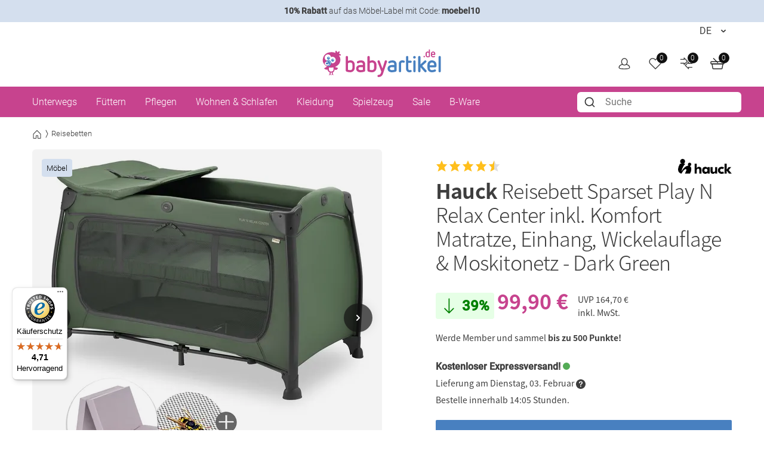

--- FILE ---
content_type: text/html; charset=UTF-8
request_url: https://www.babyartikel.de/prod/hauck-reisebett-sparset-playn-relax-center-inkl-komfort-matratze-einhang-wickelauflage-moskitonetz-dark-green
body_size: 64924
content:
 
    
        <!doctype html>
    <html lang="de" data-locale="de_DE">
        <head>
                
    <script type="text/javascript">  
        // Duration in milliseconds to wait while the Kameleoon application file is loaded  
        var kameleoonLoadingTimeout = 1000;  
        window.kameleoonQueue = window.kameleoonQueue || [];  
        window.kameleoonStartLoadTime = new Date().getTime();  
        if (! document.getElementById("kameleoonLoadingStyleSheet") && !   
        window.kameleoonDisplayPageTimeOut)  
        {  
        var kameleoonS = document.getElementsByTagName("script")[0];  
        var kameleoonCc = "* { visibility: hidden !important; background-image: none !important; }";  
        var kameleoonStn = document.createElement("style");  
        kameleoonStn.type = "text/css";  
        kameleoonStn.id = "kameleoonLoadingStyleSheet";  
        if (kameleoonStn.styleSheet)  
        {  
        kameleoonStn.styleSheet.cssText = kameleoonCc;  
        }  
        else  
        {  
        kameleoonStn.appendChild(document.createTextNode(kameleoonCc));  
        }  
        kameleoonS.parentNode.insertBefore(kameleoonStn, kameleoonS);  
        window.kameleoonDisplayPage = function(fromEngine)  
        {  
        if (!fromEngine)  
        {  
        window.kameleoonTimeout = true;  
        }  
        if (kameleoonStn.parentNode)  
        {  
        kameleoonStn.parentNode.removeChild(kameleoonStn);  
        }  
        };  
        window.kameleoonDisplayPageTimeOut = window.setTimeout(window.kameleoonDisplayPage,   
        kameleoonLoadingTimeout);  
        }  
    </script>  
    <script type="text/javascript" src="//uyulqq81q9.kameleoon.io/engine.js" async="true"   
    fetchpriority="high"></script>  


    <meta charset="utf-8">
    <meta name="viewport" content="width=device-width, initial-scale=1.0">
    <meta name="title" content="Hauck - Reisebett Sparset Play N Relax Center inkl. Komfort Matratze, Einhang, Wickelauflage &amp; Moskitonetz - Dark Green - Babyartikel.de">
    <meta name="description" content="Reisebett Sparset Play N Relax Center inkl. Komfort Matratze, Einhang, Wickelauflage &amp; Moskitonetz - Dark Green von Hauck. Gratis Versand.">
    <meta name="keywords" content="Reisebett Sparset Play N Relax Center inkl. Komfort Matratze, Einhang, Wickelauflage &amp; Moskitonetz - Dark Green, Hauck, 4251209117341, 202400001144">
    <meta name="generator" content="spryker">
        <link rel="shortcut icon" href="/favicon.ico">
    <link rel="apple-touch-icon" href="/favicon.ico">
    <link rel="preconnect" href="https://images.cdn.babyartikel.de/" crossorigin>
    <link rel="preconnect" href="https://img.babyartikel.de/" crossorigin>
    <link rel="dns-prefetch" href="https://images.cdn.babyartikel.de/">
    <link rel="dns-prefetch" href="https://img.babyartikel.de/">
    <link rel="canonical" href="https://www.babyartikel.de/prod/hauck-reisebett-sparset-playn-relax-center-inkl-komfort-matratze-einhang-wickelauflage-moskitonetz-dark-green" >

    <meta property="og:title" content="Hauck - Reisebett Sparset Play N Relax Center inkl. Komfort Matratze, Einhang, Wickelauflage &amp; Moskitonetz - Dark Green - Babyartikel.de">
    <meta property="og:description" content="Reisebett Sparset Play N Relax Center inkl. Komfort Matratze, Einhang, Wickelauflage &amp; Moskitonetz - Dark Green von Hauck. Gratis Versand.">
    <meta property="og:url" content="https://www.babyartikel.de/prod/hauck-reisebett-sparset-playn-relax-center-inkl-komfort-matratze-einhang-wickelauflage-moskitonetz-dark-green">
    <meta property="og:image" content="https://media.babyartikel.de/hauck-reisebett-sparset-play-n-relax-center-inkl-komfort-matratze-einhang-wickelauflage-moskitonetz-dark-green-600153-zub-d0.jpeg?preset=large">
    <meta property="og:type" content="website">
    <meta property="og:site_name" content="Babyartikel.de">

    <meta property="onStock" content="yes">
    <meta property="dispatchDate" content="2026-02-02">
    <meta property="deliveryDate" content="2026-02-03">
    <meta property="shippingCountry" content="Deutschland">

    <meta property="categoryID" content="1-RZ-RB">

    
                
                                            <link rel="stylesheet" href="/assets/b9bb314970cfca1c86a3ab5759a18468a4513b64/default/css/yves_default.critical.css">

                                            <link rel="stylesheet" href="/assets/b9bb314970cfca1c86a3ab5759a18468a4513b64/default/css/yves_default.non-critical.css">
                                                
    
    <style>
        .is-visible-only-guest, .is-visible-only-silver, .is-visible-only-gold, .is-visible-only-diamond {
            display: none !important;
        }

        
        .is-hidden-guest {
            display: none !important;
        }

        .is-visible-only-guest {
            display: initial !important;
        }
    </style>


                
    <link rel="preload" as="image" imagesrcset="https://media.babyartikel.de/hauck-reisebett-sparset-play-n-relax-center-inkl-komfort-matratze-einhang-wickelauflage-moskitonetz-dark-green-600153-zub-d0.jpeg?preset=large&amp;format=avif 1x, https://media.babyartikel.de/hauck-reisebett-sparset-play-n-relax-center-inkl-komfort-matratze-einhang-wickelauflage-moskitonetz-dark-green-600153-zub-d0.jpeg?preset=large&amp;format=avif&dpr=2 2x, https://media.babyartikel.de/hauck-reisebett-sparset-play-n-relax-center-inkl-komfort-matratze-einhang-wickelauflage-moskitonetz-dark-green-600153-zub-d0.jpeg?preset=large&amp;format=avif&dpr=3 3x, https://media.babyartikel.de/hauck-reisebett-sparset-play-n-relax-center-inkl-komfort-matratze-einhang-wickelauflage-moskitonetz-dark-green-600153-zub-d0.jpeg?preset=large&amp;format=avif&dpr=4 4x" fetchpriority="high">

         
                            <link rel="alternate" hreflang="de" href="https://www.babyartikel.de/prod/hauck-reisebett-sparset-playn-relax-center-inkl-komfort-matratze-einhang-wickelauflage-moskitonetz-dark-green">
                            <link rel="alternate" hreflang="en" href="https://www.babyartikel.de/en/prod/hauck-travel-cot-economy-set-playn-relax-center-incl-comfort-mattress-changing-mat-changing-mat-mosquito-net-dark-green">
                            <link rel="alternate" hreflang="it" href="https://www.babyartikel.de/it/prod/hauck-set-lettino-da-viaggio-economico-playn-relax-centre-con-materasso-comfort-fasciatoio-e-zanzariera-verde-scuro">
                    
            
    
            <script type="application/ld+json">
            {
                "@context": "http://schema.org/",
                "@type": "Product",
                "description": "<h3>Das Wichtigste auf einen Blick<\/h3><ul>\\n<li><strong>3 in 1 Sparset<\/strong> mit allem was Dein Baby braucht (10-teilig)<\/li>\\n<li><strong>vielseitig einsetzbar<\/strong>, als Reise- oder Zweitbett, Laufstall und Spielecenter<\/li>\\n<li><strong>leicht auf- und abzubauendes, platzsparendes<\/strong> Reisebett<\/li>\\n<li><strong>hervorragender Liegekomfort<\/strong> dank bequemer Alvi- Matratze f&uuml;r einen ruhigen Schlaf<\/li>\\n<li><strong>engmaschiges Zamboo-Insektennetz<\/strong> zum Schutz vor Fliegen, M&uuml;cken &amp; Co.<\/li>\\n<li><strong>leicht zu tragen durch praktische Tragetaschen<\/strong> f&uuml;r Bett &amp; Matratze<\/li>\\n<\/ul>\\n<hr \/>\\n<h3>Das exklusive Sparset mit Reisebett, Matratze und Insektenschutz<\/h3>\\n<p>Dieses Sparset gib&rsquo;ts nur bei Babyartikel.de - mit Hauck Reisebett Play N Relax Center, das dazu passende Insektennetz und unsere beliebte Reisebettmatratze. So ist Dein Baby mit unserem g&uuml;nstigen Setpreis ideal f&uuml;r unterwegs ausgestattet.<\/p>\\n<h3>So gem&uuml;tlich Schlafen wie Zuhause<\/h3>\\n<p>Ob zu einem Besuch bei Oma und Opa oder einer Urlaubsreise: Mit dem Reisebett Play N Relax Center Center von Hauck hat Dein Nachwuchs immer sein eigenes Bett mit dabei. Manchmal f&auml;llt es gerade den Kleinsten nicht so leicht, in ungewohnter Umgebung einzuschlafen.<\/p>\\n<p>Das Play'n Relax Center kann bereits ab der Geburt Zuhause als Zweitbett genutzt werden und wird schnell zum vertrauten Schlafplatz. So vermittelt es Deinem Baby auch unterwegs die n&ouml;tige Geborgenheit und Sicherheit.<\/p>\\n<h3>R&uuml;ckenfreundliche H&ouml;henverstellbarkeit<\/h3>\\n<p>Mit dem Reisebett-Einsatz schl&auml;ft Dein Baby in der 2. Ebene Bettes bequem und sicher. M&ouml;chtest Du Dein Baby hineinlegen oder herausnehmen, musst Du Dich nicht so tief in das Bettchen hineinbeugen und kannst Deinen R&uuml;cken schonen. Wird Dein Kind gr&ouml;&szlig;er und der Einhang nicht mehr ben&ouml;tigt, kann er ganz einfach entfernt werden.<\/p>\\n<p>Auch das Wickeln ist sehr r&uuml;ckenschonend: Dazu wird die Wickelauflage einfach auf das Reisebett aufgesteckt und ist so in angenehmer H&ouml;he. Damit Dein Kleines jederzeit sicher liegt, hat die Auflage einen erh&ouml;hten Rand und einen Gurt. Wird sie nicht mehr ben&ouml;tigt, kannst Du sie zur Seite klappen oder abnehmen.<\/p>\\n<h3>Sicher schlafen &amp; spielen<\/h3>\\n<p>Damit das Kombi-Kinderbett standfest ist und nichts wackelt, sorgen sechs F&uuml;&szlig;e und ein Rahmen aus Stahlrohr f&uuml;r eine sichere Stabilit&auml;t. Die A-linien Form macht das Bett noch kippsicherer. Da kann auf der 120 x 60 cm gro&szlig;en Liegefl&auml;che losgekrabbelt und ausgiebig gespielt werden, das Bett bleibt stets sicher stehen.<\/p>\\n<p>F&uuml;r Krabbeltouren au&szlig;erhalb des Bettchens ist der seitliche Durchschlupf sehr praktisch: Einfach den Rei&szlig;verschluss an der Seite &ouml;ffnen, schon kann&rsquo;s losgehen. Damit spontane Nachtwanderungen vermieden werden, kann der Rei&szlig;verschluss nur von au&szlig;en ge&ouml;ffnet werden.<\/p>\\n<p>Abgerundete Eck-Aufs&auml;tze machen das Bettchen dabei noch sicherer. Dank der gro&szlig;en Seitenfenster mit Mesh-Netzstoff hast Du Dein Baby w&auml;hrend Hausarbeiten oder Entspannungsmomenten jederzeit im Blick.<\/p>\\n<h3>Mit einem Knopfdruck schnell auf- &amp; abgebaut<\/h3>\\n<p>Das Hauck Reisebett l&auml;sst sich durch seinen neuen Faltmechanismus mit Knopfdruck schnell auf- und wieder zusammenklappen. Die beiliegende Faltmatratze ist mit PU-Schaum gef&uuml;llt und dient als Einlegeboden und Stabilisator.<\/p>\\n<p><strong>Praktisch:<\/strong> Auf der Matratze ist die Bedienungsanleitung aufgedruckt. So geht sie nicht verloren und das Bett kann auch nach l&auml;ngerer Pause schnell aufgebaut werden. Beim Abbau l&auml;sst sich der Einlegeboden einfach um das eingeklappte Gestell legen und per Klettverschluss festmachen.<\/p>\\n<h3>Komfortabel gebettet mit der Alvi Matratze<\/h3>\\n<p>Den n&ouml;tigen Komfort f&uuml;r einen gesunden Schlaf bietet Deinem Baby die Alvi-Matratze: Eine Dicke von 6 cm macht die Matratze besonders bequem. Dabei ist sie mit ihrem weichen Bezug aus 100% Baumwolle sehr leise und atmungsaktiv. So kann der Nachwuchs besser durchschlafen und schwitzt, anders als bei g&uuml;nstigen Matratzen mit rascheligen Polyester-Bez&uuml;gen, nicht so schnell.<\/p>\\n<p>Der kuschelige Bezug der Alvi-Matratze ist durch den Rei&szlig;verschluss schnell abzunehmen. Er l&auml;sst sich dann bei 30 Grad in der Waschmaschine waschen und ist trocknergeeignet. Alvi verwendet nur sehr sorgf&auml;ltig ausgew&auml;hlte und gepr&uuml;fte Materialien. Deshalb ist die Matratze Oeko-Tex-zertifiziert, auf Schadstoffe gepr&uuml;ft und wird mit langj&auml;hriger Erfahrung in Europa hergestellt.<\/p>\\n<h3>Gut vor l&auml;stigen Insekten gesch&uuml;tzt<\/h3>\\n<p>Mit dem Insektennetz von Zamboo ist Dein kleiner Liebling vor Fliegen, M&uuml;cken, Bienen und anderen kleinen Krabblern gut gesch&uuml;tzt. Schmerzhafte Stiche werden so durch das engmaschige Netz perfekt abgewehrt. Es passt optimal auf 60 x 120 cm oder 90 x cm gro&szlig;e Reisebetten und wird einfach dar&uuml;ber gespannt. Trotz enger Maschen ist das Netz sehr luftig, so dass Dein Kind gut schlafen kann.<\/p>\\n<h3>Einfach zu transportieren<\/h3>\\n<p>Mit Hilfe der beiliegenden Tragetaschen sind Bett und Matratze perfekt eingepackt und lassen sich sehr gut transportieren. Die Matratze l&auml;sst sich dabei 3-fach falten und bleibt in der Tasche sch&ouml;n sauber.<\/p>\\n<p>Durch das geringe Gewicht und den Tragegriffen an den Taschen ist beides gut per Hand zu tragen. Dank praktischem Klappma&szlig; nehmen das Reisebett und die Matratze nicht viel Platz weg und lassen sich gut im Auto verstauen. So kann die Reise gleich losgehen.<\/p>\\n<hr \/>\\n<h3>Das solltest Du noch wissen<\/h3>\\n<ul>\\n<li>Altersempfehlung: Reisebett: bis ca. 3 Jahre (max. 15 kg), Neugeborenen-Einhang und Wickelstation bis ca. 9-12 Monate (max. 9 kg)<\/li>\\n<li>Ausstattung: Ausstattung: praktischer Faltmechanismus f&uuml;r schnellen Auf- und Abbau, sechs F&uuml;&szlig;e f&uuml;r mehr Standfestigkeit, seitlicher Schlupf, integrierte Rollen, Staufach, Mesh-Fenster<\/li>\\n<li>Pflegehinweis: Reisebett mit feuchtem Tuch abwischen, Matratzenbezug bei 30 Grad waschbar und trocknergeeignet<\/li>\\n<\/ul>\\n<hr \/>\\n<h4>Lieferumfang<\/h4>\\n<ul>\\n<li>Reisebett Play N Relax Center in Dark Green<\/li>\\n<li>Einhang f&uuml;r Neugeborene<\/li>\\n<li>Wickelstation<\/li>\\n<li>Bodeneinlage (2 cm)<\/li>\\n<li>Komfort Reisebettmatratze von Alvi (6 cm)<\/li>\\n<li>Insektenschutz von Zamboo<\/li>\\n<li>Transporttaschen f&uuml;r Reisebett und Matratze<\/li>\\n<\/ul>",
                "brand": {
                    "@type": "Brand",
                    "name": "Hauck"
                },
                "@id": "https://www.babyartikel.de/prod/hauck-reisebett-sparset-playn-relax-center-inkl-komfort-matratze-einhang-wickelauflage-moskitonetz-dark-green",
                "name": "Reisebett Sparset Play N Relax Center inkl. Komfort Matratze, Einhang, Wickelauflage &amp; Moskitonetz - Dark Green",
                "url": "https://www.babyartikel.de/prod/hauck-reisebett-sparset-playn-relax-center-inkl-komfort-matratze-einhang-wickelauflage-moskitonetz-dark-green",
                "sku": "202400001144",
                "mpn": "600153 + ZUB",
                "gtin13": "4251209117341",
                "image": [
                    "https://media.babyartikel.de/hauck-reisebett-sparset-play-n-relax-center-inkl-komfort-matratze-einhang-wickelauflage-moskitonetz-dark-green-600153-zub-d0.jpeg?preset=extralarge"
                ],
                "offers": {
                    "@type": "Offer",
                    "url": "/prod/hauck-reisebett-sparset-playn-relax-center-inkl-komfort-matratze-einhang-wickelauflage-moskitonetz-dark-green",
                    "price": 99.9,
                    "priceCurrency": "EUR",
                    "availability": "https://schema.org/InStock",
                    "priceValidUntil": "2026-02-01T00:54:43+01:00",
                    "itemCondition": "https://schema.org/NewCondition",
                    "seller": {"@type":"Organization","@id":"#seller","name":"KP Family International GmbH","address":{"@type":"PostalAddress","streetAddress":"Einsteinring 1","postalCode":"85609","addressLocality":"Aschheim","addressCountry":"DE"},"email":"service@babyartikel.de"}
                }
            }
        </script>
    
                        
                <script type="module" src="/assets/b9bb314970cfca1c86a3ab5759a18468a4513b64/default/js/yves_default.runtime.js" crossorigin="anonymous"></script>

                                                                
                            
    <script>
        window.isCustomerLoggedIn = false;
        window.customerLoyaltyLevel = 'guest';
    </script>
             
            
            <script>window.dataLayer = window.dataLayer || [];function gtag(){dataLayer.push(arguments);}</script>
            <!-- Google Tag Manager -->
            <script>(function(w,d,s,l,i){w[l]=w[l]||[];w[l].push({'gtm.start':
                    new Date().getTime(),event:'gtm.js'});var f=d.getElementsByTagName(s)[0],
                    j=d.createElement(s),dl=l!='dataLayer'?'&l='+l:'';j.async=true;j.src=
                    'https://gtm.babyartikel.de/gtm.js?id='+i+dl;f.parentNode.insertBefore(j,f);
                })(window,document,'script','dataLayer','GTM-PPC8GB9');</script>
            <!-- End Google Tag Manager -->

            

                
    <trusted-shops-badge class="custom-element trusted-shops-badge"

        data-qa="component trusted-shops-badge">            <script defer data-desktop-y-offset="30"
        data-mobile-y-offset="0"
        data-desktop-disable-reviews="false"
        data-desktop-enable-custom="false"
        data-desktop-position="left"
        data-desktop-custom-width="156"
        data-desktop-enable-fadeout="false"
        data-disable-mobile="false"
        data-disable-trustbadge="false"
        data-mobile-custom-width="156"
        data-mobile-disable-reviews="false"
        data-mobile-enable-custom="false"
        data-mobile-position="left"
        data-mobile-enable-topbar="false"
        data-mobile-enable-fadeout="true"
        data-color-scheme="light"
        src="//widgets.trustedshops.com/js/XA2EF864014A142CF9EDC2483FE556551.js">
        </script>
    </trusted-shops-badge>
    


            <title>            Hauck - Reisebett Sparset Play N Relax Center inkl. Komfort Matratze, Einhang, Wickelauflage &amp; Moskitonetz - Dark Green - Babyartikel.de
    </title>
        </head>
        <body class="js-page-layout-main__side-drawer-container" data-qa="page" >

                
    <pdp-data-layer class="custom-element pdp-data-layer"

        data-qa="component pdp-data-layer Reisebett Sparset Play N Relax Center inkl. Komfort Matratze, Einhang, Wickelauflage & Moskitonetz - Dark Green 202400001144" page='' name='Reisebett Sparset Play N Relax Center inkl. Komfort Matratze, Einhang, Wickelauflage &amp; Moskitonetz - Dark Green' id='202400001144' brand='Hauck' category='Reisebetten' price='99.9' variant='' quantity='1' currencyCode='EUR'></pdp-data-layer>

    
    <prudsys-set-tracker class="custom-element prudsys-set-tracker"

        data-qa="component prudsys-set-tracker" url='https://www.babyartikel.de/de/prudsys/track/product-view/202400001144'></prudsys-set-tracker>
    
        
    <div class="storyblok-bridge"

        data-qa="component storyblok-bridge">    <script type="text/javascript" src="https://app.storyblok.com/f/storyblok-v2-latest.js"></script>
    <script type="text/javascript">
        const storyblokInstance = new StoryblokBridge();
        storyblokInstance.on('change', () => {
            window.location.reload(true);
        })
    </script>
</div>
    
    <melibo-pdp-mobile class="custom-element melibo-pdp-mobile"

        data-qa="component melibo-pdp-mobile"></melibo-pdp-mobile>

                
                        
    <div class="cookie-banner"

        data-qa="component cookie-banner" data-blok-c='' data-blok-uid=''><div class="storyblok__block cookieBannerWrapper"
     data-blok-c=
     data-blok-uid= >
  <div id="cookiebanner" class="custom-element modal-popup showCookieBanner">
    <div class="modal-popup__inner">
      <div class="grid grid--expand">
        <div class="col col--sm-12 col--lg-3">
          <img class="cookie-image" src="https://img.babyartikel.de/cms/layout/cookiebanner/cookiebanner.svg" alt="cookies">
        </div>
        <div class="col col--sm-12 col--lg-9">
          <div id="cookiebannerMainContent" class="grid grid--expand">
            <div class="col col--sm-12">
              <div class="modal-popup__top">
                <div class="modal-popup__title"> Cookies?</div>
              </div>
            </div>
            <div class="col col--sm-12">
              <span class="modal-popup__content">
                Unsere Cookies ermöglichen ein Einkaufserlebnis mit allem was dazu gehört: Zum Beispiel passende Angebote und das Merken von Einstellungen. Wenn das für Dich okay ist, stimme der Nutzung von Cookies für Präferenzen, Statistiken und Marketing einfach durch einen Klick auf &quot;Akzeptieren&quot; zu.
              </span>
            </div>
            <div class="col col--sm-12 text-right spacing-top spacing-top--inner spacing-top--big">
              <div class="grid grid--expand grid--right grid--gap grid--indent">
                  <div class="col">
                      <a id="cookiedetails-toggler" href="#cookieDetails" class="button button--hollow">
                        Einstellungen
                      </a>
                  </div>
                  <div class="col">
                    <button type="button" class="button accept_cookies">
                      Alle akzeptieren
                    </button>
                  </div>
                </div>
            </div>
          </div>
          <div class="grid grid--expand">
            <div class="col col--sm-12">
              <div id="cookieDetails" class="is-hidden">
                <div class="grid grid--expand">
                  <div class="col col--sm-12">
                    <div class="modal-popup__title h4">Cookie-Einstellungen</div>
                  </div>
                  <div class="col col--sm-12">
                    <p style="margin-bottom: 0;">Folgende Arten von Cookies nutzen wir auf unseren Seiten. Bitte wähle aus, welche Cookies Du akzeptieren möchtest oder klicke auf &quot;Akzeptieren&quot;, um alle Cookies zu aktivieren.
                    </p>
                    <br>
                  </div>
                  <div class="col col--sm-12 text-right">
                    <button type="button" class="button accept_cookies">Akzeptieren</button>
                  </div>
                  <div class="col col--sm-12">
                    <div class="modal-popup__title h4">Notwendige Cookies</div>
                  </div>
                  <div class="col col--sm-12">
                    <p>Diese Cookies sind für den Warenkorb, die Wunschliste und andere Funktionen des Onlineshops notwendig.
                    </p>
                  </div>
                  <div class="col col--sm-12">
                    <section class="babyswitch">
                      <input id="optout_shop" class="cookieswitch optout_shop" checked="" type="checkbox" disabled="disabled">
                      <label for="optout_shop"></label>
                      <p>Aktiv</p>
                      <p>Inaktiv</p>
                    </section>
                  </div>
                  <div class="col col--sm-12">
                    <div class="modal-popup__title h4">Statistik</div>
                  </div>
                  <div class="col col--sm-12">
                    <p>Mit diesen Cookies analysieren wir das Nutzerverhalten auf der Basis von anonymisierten Daten. Wir nutzen die Analysen, um Dir auch in Zukunft ein exzellentes Einkaufserlebnis zu bieten.
                    </p>
                  </div>
                  <div class="col col--sm-12">
                    <section class="babyswitch">
                      <input id="optout_statistics" class="cookieswitch optout_statistics" type="checkbox">
                      <label for="optout_statistics"></label>
                      <p>Aktiv</p>
                      <p>Inaktiv</p>
                    </section>
                  </div>
                  <div class="col col--sm-12">
                    <div class="modal-popup__title h4">Marketing</div>
                  </div>
                  <div class="col col--sm-12">
                    <p>Cookies zur Analyse unserer Werbemaßnahmen und zur Bereitstellung personalisierter Werbung.
                    </p>
                  </div>
                  <div class="col col--sm-12">
                    <section class="babyswitch">
                      <input id="optout_marketing" class="cookieswitch optout_marketing" type="checkbox">
                      <label for="optout_marketing"></label>
                      <p>Aktiv</p>
                      <p>Inaktiv</p>
                    </section>
                  </div>
                </div>
                <br>
                <div class="grid grid--expand grid--right grid--gap grid--indent">
                  <div class="col">
                    <button type="button" id="decline_cookies" class="button button--hollow save-cookie-settings">
                      Einstellungen speichern
                    </button>
                  </div>
                  <div class="col">
                    <button type="button" class="button accept_cookies">
                      Alle akzeptieren
                    </button>
                  </div>
                </div>
              </div>
            </div>
          </div>
        </div>
      </div>
    </div>
    <div class="modal-popup__overlay"></div>
  </div>
</div>
</div>
            
    
    <web-vitals class="custom-element web-vitals"

        data-qa="component web-vitals"></web-vitals>
     
                        
    <gtm-injected-scripts class="custom-element gtm-injected-scripts"

        data-qa="component gtm-injected-scripts"></gtm-injected-scripts>

            <!-- Google Tag Manager (noscript) -->
            <noscript><iframe src="https://gtm.babyartikel.de/ns.html?id=GTM-PPC8GB9"
                              height="0" width="0" style="display:none;visibility:hidden"></iframe></noscript>
            <!-- End Google Tag Manager (noscript) -->
                    
             
    
    <newsletter-popup class="custom-element newsletter-popup bootstrap-container "

        data-qa="component newsletter-popup">    
    <div class="bsModal"

        data-qa="component bsModal">    <div class="modal fade modal-lg"
        id=newsletter-modal aria-labelledby=newsletter-modal
         tabindex="-1" aria-hidden="true" style="background-color: rgba(0,0,0,0.5);--bs-modal-zindex: 2147483645;">
        <div class="modal-dialog modal-dialog-centered">
            <div class="modal-content">
                                    <div class="modal-header">
                                    <button type="button" class="btn-close" data-bs-dismiss="modal" aria-label="Close"></button>
                            </div>

                    <div class="modal-body">
                                    <div class="h1 fw-bold mb-2 mt-2 text-center js-newsletter-popup__headline"></div>
            <div class="h6 mb-3 mt-2 text-center js-newsletter-popup__sub_headline"></div>

                            <div class="form-floating w-100">
                    <p class="form-control js-newsletter-popup__voucher_code"></p>
                    <label for="codeInput">Code</label>
                </div>

                <button class="btn btn-dark w-100 mb-2 js-newsletter-popup__copy_button" type="button">Code kopieren</button>

                <div class="link-underline-primary text-center lh-1" style="font-size: smaller;">5% zusätzlich auf den bereits reduzierten Preis. Nicht mit anderen Gutscheinen kombinierbar.</div>
                                        </div>

                    <div class="modal-footer">
                                            </div>
                            </div>
        </div>
    </div>
</div>
</newsletter-popup>
    
                
                <!-- CMS_BLOCK_PLACEHOLDER : "content" -->

    <div class="alert alert-primary text-center text-small" role="alert" style="display: block;background: #d4dfee; color:#d4dfee; border-radius: 0;margin: 0;padding:0.5rem"><a href="/de/kinderzimmer-moebel" data-track-link-click="true" data-track-name="moebel10" data-track-medium="banner" data-track-campaign="moebel10" style="text-decoration: none; color: #3e3e3e;" onclick="ga('send', 'event', 'banner', 'click', 'shop-bday-moebel10-top-banderole');"><strong>10% Rabatt</strong> auf das Möbel-Label mit Code: <strong>moebel10</strong></a></div>
                
    <side-drawer class="custom-element side-drawer is-hidden-xl-only"

        data-qa="component side-drawer" trigger-selector='js-page-layout-main__side-drawer-trigger' body-container-class='' inner-drower-trigger-class='js-navigation-multilevel-node__trigger' container-selector='js-page-layout-main__side-drawer-container'>    <div class="side-drawer__overlay js-page-layout-main__side-drawer-trigger"></div>

    <aside class="side-drawer__drawer js-side-drawer__drawer">
                    <div class="side-drawer__top-bar">
                <div class="side-drawer__inner-title-wrapper">
                    <span class="side-drawer__inner-title h4">Alle Kategorien</span>

                     
            
    <language-switcher class="custom-element language-switcher"

        data-qa="component language-switcher">    
    <custom-select class="custom-element custom-select custom-select--hollow custom-select--header custom-select--side-drawer"

        data-qa="component custom-select">    <select class="custom-select__select custom-select__select--hollow custom-select__select--header custom-select__select--side-drawer             js-custom-select js-language-switcher__select 
        " >
                                    <option
                        value="https://www.babyartikel.de/prod/hauck-reisebett-sparset-playn-relax-center-inkl-komfort-matratze-einhang-wickelauflage-moskitonetz-dark-green"
                        selected>
                    DE
                </option>
                            <option
                        value="https://www.babyartikel.de/en/prod/hauck-travel-cot-economy-set-playn-relax-center-incl-comfort-mattress-changing-mat-changing-mat-mosquito-net-dark-green"
                        >
                    EN
                </option>
                            <option
                        value="https://www.babyartikel.de/it/prod/hauck-set-lettino-da-viaggio-economico-playn-relax-centre-con-materasso-comfort-fasciatoio-e-zanzariera-verde-scuro"
                        >
                    IT
                </option>
                        </select>
    
    <svg class="icon custom-select__caret  "

        data-qa="component icon">    <use xlink:href="#:arrow-down"></use>
</svg>
</custom-select>
</language-switcher>
                    </div>

                                    <button class="side-drawer__close text-let js-page-layout-main__side-drawer-trigger">
                        <span>Schließen</span>
                        
    <svg class="icon icon--small side-drawer__close-icon  "

        data-qa="component icon">    <use xlink:href="#:arrow-right"></use>
</svg>
                    </button>
                            </div>
        
                                    <div class="side-drawer__navigation">
                        <!-- CMS_BLOCK_PLACEHOLDER : "content" -->

    <div class="side-drawer__navigation">

    <ul class="navigation-header-mobile" data-qa="component navigation-header-mobile">
      
        <li class="    navigation-multilevel-node navigation-multilevel-node--side-drawer navigation-multilevel-node--internal-link navigation-multilevel-node--lvl-1
" data-qa="component navigation-multilevel-node">                    <a class="navigation-multilevel-node__link navigation-multilevel-node__link--side-drawer navigation-multilevel-node__link--lvl-1 internal-link" href="/de/sale">Sale</a>


        </li>
      
        <li class="    navigation-multilevel-node navigation-multilevel-node--side-drawer navigation-multilevel-node--internal-link navigation-multilevel-node--lvl-1
" data-qa="component navigation-multilevel-node">                    <a class="navigation-multilevel-node__link navigation-multilevel-node__link--side-drawer navigation-multilevel-node__link--lvl-1 internal-link" href="/de/deals">Outlet</a>


        </li>
      

	
	
        <li class="navigation-multilevel-node navigation-multilevel-node--side-drawer navigation-multilevel-node--brand-item image-carriages navigation-multilevel-node--lvl-1
" data-qa="component navigation-multilevel-node">
            <a class="navigation-multilevel-node__link navigation-multilevel-node__link--side-drawer navigation-multilevel-node__link--lvl-1 brand-item image-carriages" href="/cat/kinderwagen">
                <div class="navigation-multilevel-node--lvl-1-div">
                    <img src="https://www.babyartikel.de/assets/cf2258858bdd7709a80855e54a8efcd7777f2e7c/default/images/icons/icon-carriages.svg" alt="Kinderwagen" loading="lazy" class="navigation-multilevel-node--lvl-1-image spacing-right" width="25" height="25">
                    <span>Kinderwagen</span>
                </div>
            </a>



            <span class="navigation-multilevel-node__icon navigation-multilevel-node__icon--side-drawer js-navigation-multilevel-node__trigger" data-toggle-target-class-name="js-navigation-multilevel-node__target-1">

    <svg class="icon icon--side-drawer-arrow icon--small" data-qa="component icon">    <use xlink:href="#:arrow-right-thin"></use>
</svg>
            </span>

            <ul class="navigation-multilevel-node__menu navigation-multilevel-node__menu--side-drawer menu navigation-multilevel-node__menu--hidden js-navigation-multilevel-node__target-1">
                <li class="navigation-multilevel-node__inner-title-wrapper">
                    <span class="navigation-multilevel-node__inner-title h2">Kinderwagen</span>
                </li>
                <li class="navigation-multilevel-node__inner-action js-navigation-multilevel-node__trigger" data-toggle-target-class-name="js-navigation-multilevel-node__target-1">
                    <span>Zurück</span>

                    <svg class="icon icon--small" data-qa="component icon">    <use xlink:href="#:arrow-right"></use>
                    </svg>
                </li>


                <li class="    navigation-multilevel-node navigation-multilevel-node--side-drawer menu__item navigation-multilevel-node__child navigation-multilevel-node__child--side-drawer navigation-multilevel-node__ navigation-multilevel-node--lvl-2
" data-qa="component navigation-multilevel-node">                    <a class="navigation-multilevel-node__link navigation-multilevel-node__link--side-drawer navigation-multilevel-node__link--lvl-2 " href="/cat/buggys-sportwagen">Buggys &amp; Sportwagen</a>


                </li>



                <li class="    navigation-multilevel-node navigation-multilevel-node--side-drawer menu__item navigation-multilevel-node__child navigation-multilevel-node__child--side-drawer navigation-multilevel-node__ navigation-multilevel-node--lvl-2
" data-qa="component navigation-multilevel-node">                    <a class="navigation-multilevel-node__link navigation-multilevel-node__link--side-drawer navigation-multilevel-node__link--lvl-2 " href="/cat/kombikinderwagen">Kombi-Kinderwagen</a>


                </li>



                <li class="    navigation-multilevel-node navigation-multilevel-node--side-drawer menu__item navigation-multilevel-node__child navigation-multilevel-node__child--side-drawer navigation-multilevel-node__ navigation-multilevel-node--lvl-2
" data-qa="component navigation-multilevel-node">                    <a class="navigation-multilevel-node__link navigation-multilevel-node__link--side-drawer navigation-multilevel-node__link--lvl-2 " href="/cat/kinderwagen-3-in-1">Kinderwagen 3 in 1</a>


                </li>



                <li class="    navigation-multilevel-node navigation-multilevel-node--side-drawer menu__item navigation-multilevel-node__child navigation-multilevel-node__child--side-drawer navigation-multilevel-node__ navigation-multilevel-node--lvl-2
" data-qa="component navigation-multilevel-node">                    <a class="navigation-multilevel-node__link navigation-multilevel-node__link--side-drawer navigation-multilevel-node__link--lvl-2 " href="/cat/geschwisterwagen">Geschwisterwagen</a>


                </li>



                <li class="    navigation-multilevel-node navigation-multilevel-node--side-drawer menu__item navigation-multilevel-node__child navigation-multilevel-node__child--side-drawer navigation-multilevel-node__ navigation-multilevel-node--lvl-2
" data-qa="component navigation-multilevel-node">                    <a class="navigation-multilevel-node__link navigation-multilevel-node__link--side-drawer navigation-multilevel-node__link--lvl-2 " href="/cat/zwillingskinderwagen">Zwillingskinderwagen</a>


                </li>
              
                   <li class="    navigation-multilevel-node navigation-multilevel-node--side-drawer menu__item navigation-multilevel-node__child navigation-multilevel-node__child--side-drawer navigation-multilevel-node__ navigation-multilevel-node--lvl-2
" data-qa="component navigation-multilevel-node">                    <a class="navigation-multilevel-node__link navigation-multilevel-node__link--side-drawer navigation-multilevel-node__link--lvl-2 " href="/cat/fusssaecke">Fußsäcke</a>


                </li>



                <li class="    navigation-multilevel-node navigation-multilevel-node--side-drawer menu__item navigation-multilevel-node__child navigation-multilevel-node__child--side-drawer navigation-multilevel-node__ navigation-multilevel-node--lvl-2
" data-qa="component navigation-multilevel-node">                    <a class="navigation-multilevel-node__link navigation-multilevel-node__link--side-drawer navigation-multilevel-node__link--lvl-2 " href="/cat/wickeltaschen">Wickeltaschen</a>


                </li>



                <li class="    navigation-multilevel-node navigation-multilevel-node--side-drawer menu__item navigation-multilevel-node__child navigation-multilevel-node__child--side-drawer navigation-multilevel-node__ navigation-multilevel-node--lvl-2
" data-qa="component navigation-multilevel-node">                    <a class="navigation-multilevel-node__link navigation-multilevel-node__link--side-drawer navigation-multilevel-node__link--lvl-2 " href="/cat/kinderwagen-zubehoer">Zubehör Kinderwagen</a>


                </li>

            </ul>
        </li>


        <li class="navigation-multilevel-node navigation-multilevel-node--side-drawer navigation-multilevel-node--brand-item image-car-seats navigation-multilevel-node--lvl-1
" data-qa="component navigation-multilevel-node">
            <a class="navigation-multilevel-node__link navigation-multilevel-node__link--side-drawer navigation-multilevel-node__link--lvl-1 brand-item image-car-seats" href="/cat/kindersitze">
                <div class="navigation-multilevel-node--lvl-1-div">
                    <img src="https://www.babyartikel.de/assets/cf2258858bdd7709a80855e54a8efcd7777f2e7c/default/images/icons/icon-car-seats.svg" alt="Auto-Kindersitze" loading="lazy" class="navigation-multilevel-node--lvl-1-image spacing-right" width="25" height="25">
                    <span>Kindersitze</span>
                </div>
            </a>



            <span class="navigation-multilevel-node__icon navigation-multilevel-node__icon--side-drawer js-navigation-multilevel-node__trigger" data-toggle-target-class-name="js-navigation-multilevel-node__target-2">

    <svg class="icon icon--side-drawer-arrow icon--small" data-qa="component icon">    <use xlink:href="#:arrow-right-thin"></use>
</svg>
            </span>

            <ul class="navigation-multilevel-node__menu navigation-multilevel-node__menu--side-drawer menu navigation-multilevel-node__menu--hidden js-navigation-multilevel-node__target-2">
                <li class="navigation-multilevel-node__inner-title-wrapper">
                    <span class="navigation-multilevel-node__inner-title h2">Kindersitze</span>
                </li>
                <li class="navigation-multilevel-node__inner-action js-navigation-multilevel-node__trigger" data-toggle-target-class-name="js-navigation-multilevel-node__target-2">
                    <span>Zurück</span>

                    <svg class="icon icon--small" data-qa="component icon">    <use xlink:href="#:arrow-right"></use>
                    </svg>
                </li>


                <li class="    navigation-multilevel-node navigation-multilevel-node--side-drawer menu__item navigation-multilevel-node__child navigation-multilevel-node__child--side-drawer navigation-multilevel-node__ navigation-multilevel-node--lvl-2
" data-qa="component navigation-multilevel-node">                    <a class="navigation-multilevel-node__link navigation-multilevel-node__link--side-drawer navigation-multilevel-node__link--lvl-2 " href="/cat/babyschalen">Babyschalen</a>


                </li>



                <li class="    navigation-multilevel-node navigation-multilevel-node--side-drawer menu__item navigation-multilevel-node__child navigation-multilevel-node__child--side-drawer navigation-multilevel-node__ navigation-multilevel-node--lvl-2
" data-qa="component navigation-multilevel-node">                    <a class="navigation-multilevel-node__link navigation-multilevel-node__link--side-drawer navigation-multilevel-node__link--lvl-2 " href="/cat/kindersitz-basisstationen">Basisstationen</a>


                </li>



                <li class="    navigation-multilevel-node navigation-multilevel-node--side-drawer menu__item navigation-multilevel-node__child navigation-multilevel-node__child--side-drawer navigation-multilevel-node__ navigation-multilevel-node--lvl-2
" data-qa="component navigation-multilevel-node">                    <a class="navigation-multilevel-node__link navigation-multilevel-node__link--side-drawer navigation-multilevel-node__link--lvl-2 " href="/cat/kindersitze-9-18-kg">Kindersitze 9-18 kg</a>


                </li>



                <li class="    navigation-multilevel-node navigation-multilevel-node--side-drawer menu__item navigation-multilevel-node__child navigation-multilevel-node__child--side-drawer navigation-multilevel-node__ navigation-multilevel-node--lvl-2
" data-qa="component navigation-multilevel-node">                    <a class="navigation-multilevel-node__link navigation-multilevel-node__link--side-drawer navigation-multilevel-node__link--lvl-2 " href="/cat/kindersitze-9-36-kg">Kindersitze 9-36 kg</a>


                </li>



                <li class="    navigation-multilevel-node navigation-multilevel-node--side-drawer menu__item navigation-multilevel-node__child navigation-multilevel-node__child--side-drawer navigation-multilevel-node__ navigation-multilevel-node--lvl-2
" data-qa="component navigation-multilevel-node">                    <a class="navigation-multilevel-node__link navigation-multilevel-node__link--side-drawer navigation-multilevel-node__link--lvl-2 " href="/cat/kindersitze-15-36-kg">Kindersitze 15-36 kg</a>


                </li>



                <li class="    navigation-multilevel-node navigation-multilevel-node--side-drawer menu__item navigation-multilevel-node__child navigation-multilevel-node__child--side-drawer navigation-multilevel-node__ navigation-multilevel-node--lvl-2
" data-qa="component navigation-multilevel-node">                    <a class="navigation-multilevel-node__link navigation-multilevel-node__link--side-drawer navigation-multilevel-node__link--lvl-2 " href="/cat/reboarder">Reboarder</a>


                </li>



                <li class="    navigation-multilevel-node navigation-multilevel-node--side-drawer menu__item navigation-multilevel-node__child navigation-multilevel-node__child--side-drawer navigation-multilevel-node__ navigation-multilevel-node--lvl-2
" data-qa="component navigation-multilevel-node">                    <a class="navigation-multilevel-node__link navigation-multilevel-node__link--side-drawer navigation-multilevel-node__link--lvl-2 " href="/cat/kindersitz-zubehoer">Zubehör Kindersitze</a>


                </li>

            </ul>
        </li>


        <li class="navigation-multilevel-node navigation-multilevel-node--side-drawer navigation-multilevel-node--brand-item image-carriers-slings navigation-multilevel-node--lvl-1
" data-qa="component navigation-multilevel-node">
            <a class="navigation-multilevel-node__link navigation-multilevel-node__link--side-drawer navigation-multilevel-node__link--lvl-1 brand-item image-carriers-slings" href="/cat/babytragen-tragetuecher">
                <div class="navigation-multilevel-node--lvl-1-div">
                    <img src="https://www.babyartikel.de/assets/cf2258858bdd7709a80855e54a8efcd7777f2e7c/default/images/icons/icon-carriers-slings.svg" alt="Babytragen" loading="lazy" class="navigation-multilevel-node--lvl-1-image spacing-right" width="25" height="25">
                    <span>Babytragen</span>
                </div>
            </a>


        </li>


        <li class="navigation-multilevel-node navigation-multilevel-node--side-drawer navigation-multilevel-node--brand-item image-feed-care navigation-multilevel-node--lvl-1
" data-qa="component navigation-multilevel-node">
            <a class="navigation-multilevel-node__link navigation-multilevel-node__link--side-drawer navigation-multilevel-node__link--lvl-1 brand-item image-feed-care" href="/cat/babyernaehrung">
                <div class="navigation-multilevel-node--lvl-1-div">
                    <img src="https://www.babyartikel.de/assets/cf2258858bdd7709a80855e54a8efcd7777f2e7c/default/images/icons/icon-feed-care.svg" alt="Babyernährung" loading="lazy" class="navigation-multilevel-node--lvl-1-image spacing-right" width="25" height="25">
                    <span>Füttern</span>
                </div>
            </a>



            <span class="navigation-multilevel-node__icon navigation-multilevel-node__icon--side-drawer js-navigation-multilevel-node__trigger" data-toggle-target-class-name="js-navigation-multilevel-node__target-4">

    <svg class="icon icon--side-drawer-arrow icon--small" data-qa="component icon">    <use xlink:href="#:arrow-right-thin"></use>
</svg>
            </span>

            <ul class="navigation-multilevel-node__menu navigation-multilevel-node__menu--side-drawer menu navigation-multilevel-node__menu--hidden js-navigation-multilevel-node__target-4">
                <li class="navigation-multilevel-node__inner-title-wrapper">
                    <span class="navigation-multilevel-node__inner-title h2">Füttern</span>
                </li>
                <li class="navigation-multilevel-node__inner-action js-navigation-multilevel-node__trigger" data-toggle-target-class-name="js-navigation-multilevel-node__target-4">
                    <span>Zurück</span>

                    <svg class="icon icon--small" data-qa="component icon">    <use xlink:href="#:arrow-right"></use>
                    </svg>
                </li>


                <li class="    navigation-multilevel-node navigation-multilevel-node--side-drawer menu__item navigation-multilevel-node__child navigation-multilevel-node__child--side-drawer navigation-multilevel-node__ navigation-multilevel-node--lvl-2
" data-qa="component navigation-multilevel-node">                    <a class="navigation-multilevel-node__link navigation-multilevel-node__link--side-drawer navigation-multilevel-node__link--lvl-2 " href="/cat/babyflaschen">Babyflaschen</a>


                </li>



                <li class="    navigation-multilevel-node navigation-multilevel-node--side-drawer menu__item navigation-multilevel-node__child navigation-multilevel-node__child--side-drawer navigation-multilevel-node__ navigation-multilevel-node--lvl-2
" data-qa="component navigation-multilevel-node">                    <a class="navigation-multilevel-node__link navigation-multilevel-node__link--side-drawer navigation-multilevel-node__link--lvl-2 " href="/cat/kindergeschirr-kinderbesteck">Geschirr &amp; Besteck</a>


                </li>



                <li class="    navigation-multilevel-node navigation-multilevel-node--side-drawer menu__item navigation-multilevel-node__child navigation-multilevel-node__child--side-drawer navigation-multilevel-node__ navigation-multilevel-node--lvl-2
" data-qa="component navigation-multilevel-node">                    <a class="navigation-multilevel-node__link navigation-multilevel-node__link--side-drawer navigation-multilevel-node__link--lvl-2 " href="/cat/hochstuehle-co">Hochstühle</a>


                </li>



                <li class="    navigation-multilevel-node navigation-multilevel-node--side-drawer menu__item navigation-multilevel-node__child navigation-multilevel-node__child--side-drawer navigation-multilevel-node__ navigation-multilevel-node--lvl-2
" data-qa="component navigation-multilevel-node">                    <a class="navigation-multilevel-node__link navigation-multilevel-node__link--side-drawer navigation-multilevel-node__link--lvl-2 " href="/cat/laetzchen">Lätzchen</a>


                </li>



                <li class="    navigation-multilevel-node navigation-multilevel-node--side-drawer menu__item navigation-multilevel-node__child navigation-multilevel-node__child--side-drawer navigation-multilevel-node__ navigation-multilevel-node--lvl-2
" data-qa="component navigation-multilevel-node">                    <a class="navigation-multilevel-node__link navigation-multilevel-node__link--side-drawer navigation-multilevel-node__link--lvl-2 " href="/cat/milchpumpen">Milchpumpen</a>


                </li>



                <li class="    navigation-multilevel-node navigation-multilevel-node--side-drawer menu__item navigation-multilevel-node__child navigation-multilevel-node__child--side-drawer navigation-multilevel-node__ navigation-multilevel-node--lvl-2
" data-qa="component navigation-multilevel-node">                    <a class="navigation-multilevel-node__link navigation-multilevel-node__link--side-drawer navigation-multilevel-node__link--lvl-2 " href="/cat/nahrungszubereitung">Nahrungszubereitung</a>


                </li>



                <li class="    navigation-multilevel-node navigation-multilevel-node--side-drawer menu__item navigation-multilevel-node__child navigation-multilevel-node__child--side-drawer navigation-multilevel-node__ navigation-multilevel-node--lvl-2
" data-qa="component navigation-multilevel-node">                    <a class="navigation-multilevel-node__link navigation-multilevel-node__link--side-drawer navigation-multilevel-node__link--lvl-2 " href="/cat/spucktuecher">Spucktücher</a>


                </li>



                <li class="    navigation-multilevel-node navigation-multilevel-node--side-drawer menu__item navigation-multilevel-node__child navigation-multilevel-node__child--side-drawer navigation-multilevel-node__ navigation-multilevel-node--lvl-2
" data-qa="component navigation-multilevel-node">                    <a class="navigation-multilevel-node__link navigation-multilevel-node__link--side-drawer navigation-multilevel-node__link--lvl-2 " href="/cat/stillen">Stillen</a>


                </li>



                <li class="    navigation-multilevel-node navigation-multilevel-node--side-drawer menu__item navigation-multilevel-node__child navigation-multilevel-node__child--side-drawer navigation-multilevel-node__ navigation-multilevel-node--lvl-2
" data-qa="component navigation-multilevel-node">                    <a class="navigation-multilevel-node__link navigation-multilevel-node__link--side-drawer navigation-multilevel-node__link--lvl-2 " href="/cat/trinklernbecher-trinklernflaschen">Trinklernflaschen</a>


                </li>

            </ul>
        </li>


        <li class="navigation-multilevel-node navigation-multilevel-node--side-drawer navigation-multilevel-node--brand-item image-care navigation-multilevel-node--lvl-1
" data-qa="component navigation-multilevel-node">
            <a class="navigation-multilevel-node__link navigation-multilevel-node__link--side-drawer navigation-multilevel-node__link--lvl-1 brand-item image-care" href="/cat/babypflege">
                <div class="navigation-multilevel-node--lvl-1-div">
                    <img src="https://www.babyartikel.de/assets/cf2258858bdd7709a80855e54a8efcd7777f2e7c/default/images/icons/icon-care.svg" alt="Babypflege" loading="lazy" class="navigation-multilevel-node--lvl-1-image spacing-right" width="25" height="25">
                    <span>Pflegen</span>
                </div>
            </a>



            <span class="navigation-multilevel-node__icon navigation-multilevel-node__icon--side-drawer js-navigation-multilevel-node__trigger" data-toggle-target-class-name="js-navigation-multilevel-node__target-5">

    <svg class="icon icon--side-drawer-arrow icon--small" data-qa="component icon">    <use xlink:href="#:arrow-right-thin"></use>
</svg>
            </span>

            <ul class="navigation-multilevel-node__menu navigation-multilevel-node__menu--side-drawer menu navigation-multilevel-node__menu--hidden js-navigation-multilevel-node__target-5">
                <li class="navigation-multilevel-node__inner-title-wrapper">
                    <span class="navigation-multilevel-node__inner-title h2">Pflegen</span>
                </li>
                <li class="navigation-multilevel-node__inner-action js-navigation-multilevel-node__trigger" data-toggle-target-class-name="js-navigation-multilevel-node__target-5">
                    <span>Zurück</span>

                    <svg class="icon icon--small" data-qa="component icon">    <use xlink:href="#:arrow-right"></use>
                    </svg>
                </li>


                <li class="    navigation-multilevel-node navigation-multilevel-node--side-drawer menu__item navigation-multilevel-node__child navigation-multilevel-node__child--side-drawer navigation-multilevel-node__ navigation-multilevel-node--lvl-2
" data-qa="component navigation-multilevel-node">                    <a class="navigation-multilevel-node__link navigation-multilevel-node__link--side-drawer navigation-multilevel-node__link--lvl-2 " href="/cat/pflegeprodukte">Babypflege</a>


                </li>



                <li class="    navigation-multilevel-node navigation-multilevel-node--side-drawer menu__item navigation-multilevel-node__child navigation-multilevel-node__child--side-drawer navigation-multilevel-node__ navigation-multilevel-node--lvl-2
" data-qa="component navigation-multilevel-node">                    <a class="navigation-multilevel-node__link navigation-multilevel-node__link--side-drawer navigation-multilevel-node__link--lvl-2 " href="/cat/baden-waschen">Baden</a>


                </li>



                <li class="    navigation-multilevel-node navigation-multilevel-node--side-drawer menu__item navigation-multilevel-node__child navigation-multilevel-node__child--side-drawer navigation-multilevel-node__ navigation-multilevel-node--lvl-2
" data-qa="component navigation-multilevel-node">                    <a class="navigation-multilevel-node__link navigation-multilevel-node__link--side-drawer navigation-multilevel-node__link--lvl-2 " href="/cat/gesundheit">Gesundheit</a>


                </li>



                <li class="    navigation-multilevel-node navigation-multilevel-node--side-drawer menu__item navigation-multilevel-node__child navigation-multilevel-node__child--side-drawer navigation-multilevel-node__ navigation-multilevel-node--lvl-2
" data-qa="component navigation-multilevel-node">                    <a class="navigation-multilevel-node__link navigation-multilevel-node__link--side-drawer navigation-multilevel-node__link--lvl-2 " href="/cat/kindertoiletten">Töpfchen</a>


                </li>



                <li class="    navigation-multilevel-node navigation-multilevel-node--side-drawer menu__item navigation-multilevel-node__child navigation-multilevel-node__child--side-drawer navigation-multilevel-node__ navigation-multilevel-node--lvl-2
" data-qa="component navigation-multilevel-node">                    <a class="navigation-multilevel-node__link navigation-multilevel-node__link--side-drawer navigation-multilevel-node__link--lvl-2 " href="/cat/schnuller-zubehoer">Schnuller</a>


                </li>



                <li class="    navigation-multilevel-node navigation-multilevel-node--side-drawer menu__item navigation-multilevel-node__child navigation-multilevel-node__child--side-drawer navigation-multilevel-node__ navigation-multilevel-node--lvl-2
" data-qa="component navigation-multilevel-node">                    <a class="navigation-multilevel-node__link navigation-multilevel-node__link--side-drawer navigation-multilevel-node__link--lvl-2 " href="/cat/wickeln">Wickeln</a>


                </li>

            </ul>
        </li>


        <li class="navigation-multilevel-node navigation-multilevel-node--side-drawer navigation-multilevel-node--brand-item image-live-sleep navigation-multilevel-node--lvl-1
" data-qa="component navigation-multilevel-node">
            <a class="navigation-multilevel-node__link navigation-multilevel-node__link--side-drawer navigation-multilevel-node__link--lvl-1 brand-item image-live-sleep" href="/cat/wohnen-schlafen">
                <div class="navigation-multilevel-node--lvl-1-div">
                    <img src="https://www.babyartikel.de/assets/cf2258858bdd7709a80855e54a8efcd7777f2e7c/default/images/icons/icon-live-sleep.svg" alt="Wohnen und Schlafen" loading="lazy" class="navigation-multilevel-node--lvl-1-image spacing-right" width="25" height="25">
                    <span>Wohnen &amp; Schlafen</span>
                </div>
            </a>
            <span class="navigation-multilevel-node__icon navigation-multilevel-node__icon--side-drawer js-navigation-multilevel-node__trigger" data-toggle-target-class-name="js-navigation-multilevel-node__target-6">

    <svg class="icon icon--side-drawer-arrow icon--small" data-qa="component icon">    <use xlink:href="#:arrow-right-thin"></use>
</svg>
            </span>

            <ul class="navigation-multilevel-node__menu navigation-multilevel-node__menu--side-drawer menu navigation-multilevel-node__menu--hidden js-navigation-multilevel-node__target-6">
                <li class="navigation-multilevel-node__inner-title-wrapper">
                    <span class="navigation-multilevel-node__inner-title h2">Wohnen &amp; Schlafen</span>
                </li>
                <li class="navigation-multilevel-node__inner-action js-navigation-multilevel-node__trigger" data-toggle-target-class-name="js-navigation-multilevel-node__target-6">
                    <span>Zurück</span>

                    <svg class="icon icon--small" data-qa="component icon">    <use xlink:href="#:arrow-right"></use>
                    </svg>
                </li>


                <li class="    navigation-multilevel-node navigation-multilevel-node--side-drawer menu__item navigation-multilevel-node__child navigation-multilevel-node__child--side-drawer navigation-multilevel-node__ navigation-multilevel-node--lvl-2
" data-qa="component navigation-multilevel-node">                    <a class="navigation-multilevel-node__link navigation-multilevel-node__link--side-drawer navigation-multilevel-node__link--lvl-2 " href="/cat/moebel">Alle Möbel</a>


                </li>
              
                <li class="    navigation-multilevel-node navigation-multilevel-node--side-drawer menu__item navigation-multilevel-node__child navigation-multilevel-node__child--side-drawer navigation-multilevel-node__ navigation-multilevel-node--lvl-2
" data-qa="component navigation-multilevel-node">                    <a class="navigation-multilevel-node__link navigation-multilevel-node__link--side-drawer navigation-multilevel-node__link--lvl-2 " href="/cat/hochstuehle-co">Hochstühle</a>


                </li>



                <li class="    navigation-multilevel-node navigation-multilevel-node--side-drawer menu__item navigation-multilevel-node__child navigation-multilevel-node__child--side-drawer navigation-multilevel-node__ navigation-multilevel-node--lvl-2
" data-qa="component navigation-multilevel-node">                    <a class="navigation-multilevel-node__link navigation-multilevel-node__link--side-drawer navigation-multilevel-node__link--lvl-2 " href="/cat/babybetten">Betten</a>


                </li>



                <li class="    navigation-multilevel-node navigation-multilevel-node--side-drawer menu__item navigation-multilevel-node__child navigation-multilevel-node__child--side-drawer navigation-multilevel-node__ navigation-multilevel-node--lvl-2
" data-qa="component navigation-multilevel-node">                    <a class="navigation-multilevel-node__link navigation-multilevel-node__link--side-drawer navigation-multilevel-node__link--lvl-2 " href="/cat/bettausstattung-heimtextilien">Bettausstattung</a>


                </li>



                <li class="    navigation-multilevel-node navigation-multilevel-node--side-drawer menu__item navigation-multilevel-node__child navigation-multilevel-node__child--side-drawer navigation-multilevel-node__ navigation-multilevel-node--lvl-2
" data-qa="component navigation-multilevel-node">                    <a class="navigation-multilevel-node__link navigation-multilevel-node__link--side-drawer navigation-multilevel-node__link--lvl-2 " href="/cat/kinderzimmer-deko-accessoires">Dekoration</a>


                </li>



                <li class="    navigation-multilevel-node navigation-multilevel-node--side-drawer menu__item navigation-multilevel-node__child navigation-multilevel-node__child--side-drawer navigation-multilevel-node__ navigation-multilevel-node--lvl-2
" data-qa="component navigation-multilevel-node">                    <a class="navigation-multilevel-node__link navigation-multilevel-node__link--side-drawer navigation-multilevel-node__link--lvl-2 " href="/cat/einschlafhilfen">Einschlafhilfen</a>


                </li>



                <li class="    navigation-multilevel-node navigation-multilevel-node--side-drawer menu__item navigation-multilevel-node__child navigation-multilevel-node__child--side-drawer navigation-multilevel-node__ navigation-multilevel-node--lvl-2
" data-qa="component navigation-multilevel-node">                    <a class="navigation-multilevel-node__link navigation-multilevel-node__link--side-drawer navigation-multilevel-node__link--lvl-2 " href="/cat/sicherheit">Sicherheit</a>


                </li>

            </ul>
        </li>


        <li class="navigation-multilevel-node navigation-multilevel-node--side-drawer navigation-multilevel-node--brand-item image-fashion navigation-multilevel-node--lvl-1
" data-qa="component navigation-multilevel-node">
            <a class="navigation-multilevel-node__link navigation-multilevel-node__link--side-drawer navigation-multilevel-node__link--lvl-1 brand-item image-fashion" href="/cat/kleidung">
                <div class="navigation-multilevel-node--lvl-1-div">
                    <img src="https://www.babyartikel.de/assets/cf2258858bdd7709a80855e54a8efcd7777f2e7c/default/images/icons/icon-fashion.svg" alt="Babymode" loading="lazy" class="navigation-multilevel-node--lvl-1-image spacing-right" width="25" height="25">
                    <span>Kleidung</span>
                </div>
            </a>



            <span class="navigation-multilevel-node__icon navigation-multilevel-node__icon--side-drawer js-navigation-multilevel-node__trigger" data-toggle-target-class-name="js-navigation-multilevel-node__target-7">

    <svg class="icon icon--side-drawer-arrow icon--small" data-qa="component icon">    <use xlink:href="#:arrow-right-thin"></use>
</svg>
            </span>

            <ul class="navigation-multilevel-node__menu navigation-multilevel-node__menu--side-drawer menu navigation-multilevel-node__menu--hidden js-navigation-multilevel-node__target-7">
                <li class="navigation-multilevel-node__inner-title-wrapper">
                    <span class="navigation-multilevel-node__inner-title h2">Kleidung</span>
                </li>
                <li class="navigation-multilevel-node__inner-action js-navigation-multilevel-node__trigger" data-toggle-target-class-name="js-navigation-multilevel-node__target-7">
                    <span>Zurück</span>

                    <svg class="icon icon--small" data-qa="component icon">    <use xlink:href="#:arrow-right"></use>
                    </svg>
                </li>


                <li class="    navigation-multilevel-node navigation-multilevel-node--side-drawer menu__item navigation-multilevel-node__child navigation-multilevel-node__child--side-drawer navigation-multilevel-node__ navigation-multilevel-node--lvl-2
" data-qa="component navigation-multilevel-node">                    <a class="navigation-multilevel-node__link navigation-multilevel-node__link--side-drawer navigation-multilevel-node__link--lvl-2 " href="/cat/baby-accessoires">Babyaccessoires</a>


                </li>



                <li class="    navigation-multilevel-node navigation-multilevel-node--side-drawer menu__item navigation-multilevel-node__child navigation-multilevel-node__child--side-drawer navigation-multilevel-node__ navigation-multilevel-node--lvl-2
" data-qa="component navigation-multilevel-node">                    <a class="navigation-multilevel-node__link navigation-multilevel-node__link--side-drawer navigation-multilevel-node__link--lvl-2 " href="/cat/babykleidung">Babymode</a>


                </li>



                <li class="    navigation-multilevel-node navigation-multilevel-node--side-drawer menu__item navigation-multilevel-node__child navigation-multilevel-node__child--side-drawer navigation-multilevel-node__ navigation-multilevel-node--lvl-2
" data-qa="component navigation-multilevel-node">                    <a class="navigation-multilevel-node__link navigation-multilevel-node__link--side-drawer navigation-multilevel-node__link--lvl-2 " href="/cat/babyschuhe">Babyschuhe</a>


                </li>



                <li class="    navigation-multilevel-node navigation-multilevel-node--side-drawer menu__item navigation-multilevel-node__child navigation-multilevel-node__child--side-drawer navigation-multilevel-node__ navigation-multilevel-node--lvl-2
" data-qa="component navigation-multilevel-node">                    <a class="navigation-multilevel-node__link navigation-multilevel-node__link--side-drawer navigation-multilevel-node__link--lvl-2 " href="/cat/socken-struempfe">Babysocken &amp; Strumpfhosen</a>


                </li>



                <li class="    navigation-multilevel-node navigation-multilevel-node--side-drawer menu__item navigation-multilevel-node__child navigation-multilevel-node__child--side-drawer navigation-multilevel-node__ navigation-multilevel-node--lvl-2
" data-qa="component navigation-multilevel-node">                    <a class="navigation-multilevel-node__link navigation-multilevel-node__link--side-drawer navigation-multilevel-node__link--lvl-2 " href="/cat/umstandsmode">Umstandsmode</a>


                </li>

            </ul>
        </li>


        <li class="navigation-multilevel-node navigation-multilevel-node--side-drawer navigation-multilevel-node--brand-item image-toys navigation-multilevel-node--lvl-1
" data-qa="component navigation-multilevel-node">
            <a class="navigation-multilevel-node__link navigation-multilevel-node__link--side-drawer navigation-multilevel-node__link--lvl-1 brand-item image-toys" href="/cat/spielzeug-geschenke">
                <div class="navigation-multilevel-node--lvl-1-div">
                    <img src="https://www.babyartikel.de/assets/cf2258858bdd7709a80855e54a8efcd7777f2e7c/default/images/icons/icon-toys.svg" alt="Spielzeug" loading="lazy" class="navigation-multilevel-node--lvl-1-image spacing-right" width="25" height="25">
                    <span>Spielzeug</span>
                </div>
            </a>
            <span class="navigation-multilevel-node__icon navigation-multilevel-node__icon--side-drawer js-navigation-multilevel-node__trigger" data-toggle-target-class-name="js-navigation-multilevel-node__target-8">

    <svg class="icon icon--side-drawer-arrow icon--small" data-qa="component icon">    <use xlink:href="#:arrow-right-thin"></use>
</svg>
            </span>

            <ul class="navigation-multilevel-node__menu navigation-multilevel-node__menu--side-drawer menu navigation-multilevel-node__menu--hidden js-navigation-multilevel-node__target-8">
                <li class="navigation-multilevel-node__inner-title-wrapper">
                    <span class="navigation-multilevel-node__inner-title h2">Spielzeug</span>
                </li>
                <li class="navigation-multilevel-node__inner-action js-navigation-multilevel-node__trigger" data-toggle-target-class-name="js-navigation-multilevel-node__target-8">
                    <span>Zurück</span>

                    <svg class="icon icon--small" data-qa="component icon">    <use xlink:href="#:arrow-right"></use>
                    </svg>
                </li>


                <li class="    navigation-multilevel-node navigation-multilevel-node--side-drawer menu__item navigation-multilevel-node__child navigation-multilevel-node__child--side-drawer navigation-multilevel-node__ navigation-multilevel-node--lvl-2
" data-qa="component navigation-multilevel-node">                    <a class="navigation-multilevel-node__link navigation-multilevel-node__link--side-drawer navigation-multilevel-node__link--lvl-2 " href="/cat/spielautos-spielfahrzeuge">Fahrzeuge</a>


                </li>



                <li class="    navigation-multilevel-node navigation-multilevel-node--side-drawer menu__item navigation-multilevel-node__child navigation-multilevel-node__child--side-drawer navigation-multilevel-node__ navigation-multilevel-node--lvl-2
" data-qa="component navigation-multilevel-node">                    <a class="navigation-multilevel-node__link navigation-multilevel-node__link--side-drawer navigation-multilevel-node__link--lvl-2 " href="/cat/babyspielzeug">Babyspielzeug (0-12m)</a>


                </li>



                <li class="    navigation-multilevel-node navigation-multilevel-node--side-drawer menu__item navigation-multilevel-node__child navigation-multilevel-node__child--side-drawer navigation-multilevel-node__ navigation-multilevel-node--lvl-2
" data-qa="component navigation-multilevel-node">                    <a class="navigation-multilevel-node__link navigation-multilevel-node__link--side-drawer navigation-multilevel-node__link--lvl-2 " href="/cat/geschenkideen">Geschenkideen</a>


                </li>



                <li class="    navigation-multilevel-node navigation-multilevel-node--side-drawer menu__item navigation-multilevel-node__child navigation-multilevel-node__child--side-drawer navigation-multilevel-node__ navigation-multilevel-node--lvl-2
" data-qa="component navigation-multilevel-node">                    <a class="navigation-multilevel-node__link navigation-multilevel-node__link--side-drawer navigation-multilevel-node__link--lvl-2 " href="/cat/kinderspielzeug">Kinderspielzeug (ab 12m)</a>


                </li>



                <li class="    navigation-multilevel-node navigation-multilevel-node--side-drawer menu__item navigation-multilevel-node__child navigation-multilevel-node__child--side-drawer navigation-multilevel-node__ navigation-multilevel-node--lvl-2
" data-qa="component navigation-multilevel-node">                    <a class="navigation-multilevel-node__link navigation-multilevel-node__link--side-drawer navigation-multilevel-node__link--lvl-2 " href="/cat/outdoorspielzeug">Outdoorspielzeug</a>


                </li>

            </ul>
        </li>
          
         <li class="navigation-multilevel-node navigation-multilevel-node--side-drawer navigation-multilevel-node--brand-item image-sale navigation-multilevel-node--lvl-1
" data-qa="component navigation-multilevel-node">
            <a class="navigation-multilevel-node__link navigation-multilevel-node__link--side-drawer navigation-multilevel-node__link--lvl-1 brand-item image-sale" href="/de/sale">
                <div class="navigation-multilevel-node--lvl-1-div">
                    <img src="https://www.babyartikel.de/assets/cf2258858bdd7709a80855e54a8efcd7777f2e7c/default/images/icons/icon-sale.svg" alt="Sale" loading="lazy" class="navigation-multilevel-node--lvl-1-image spacing-right" width="25" height="25">
                    <span>SALE</span>
                </div>
            </a>


        </li>

        <li class="navigation-multilevel-node navigation-multilevel-node--side-drawer navigation-multilevel-node--brand-item image-b-stock navigation-multilevel-node--lvl-1
" data-qa="component navigation-multilevel-node">
            <a class="navigation-multilevel-node__link navigation-multilevel-node__link--side-drawer navigation-multilevel-node__link--lvl-1 brand-item image-b-stock" href="/de/b-ware">
                <div class="navigation-multilevel-node--lvl-1-div">
                    <img src="https://www.babyartikel.de/assets/cf2258858bdd7709a80855e54a8efcd7777f2e7c/default/images/icons/icon-b-stock.svg" alt="B-Ware" loading="lazy" class="navigation-multilevel-node--lvl-1-image spacing-right" width="25" height="25">
                    <span>B-Ware</span>
                </div>
            </a>


        </li>
          
<li class="    navigation-multilevel-node navigation-multilevel-node--side-drawer navigation-multilevel-node--internal-link navigation-multilevel-node--lvl-1
" data-qa="component navigation-multilevel-node">                    <a class="navigation-multilevel-node__link navigation-multilevel-node__link--side-drawer navigation-multilevel-node__link--lvl-1 internal-link" href="/de/bonusprogramm">Babyartikel.de Club</a>


        </li>
          
<li class="    navigation-multilevel-node navigation-multilevel-node--side-drawer navigation-multilevel-node--internal-link navigation-multilevel-node--lvl-1
" data-qa="component navigation-multilevel-node">                    <a class="navigation-multilevel-node__link navigation-multilevel-node__link--side-drawer navigation-multilevel-node__link--lvl-1 internal-link" href="/de/premium-selection">Premium</a>


        </li>
          
<li class="    navigation-multilevel-node navigation-multilevel-node--side-drawer navigation-multilevel-node--internal-link navigation-multilevel-node--lvl-1
" data-qa="component navigation-multilevel-node">                    <a class="navigation-multilevel-node__link navigation-multilevel-node__link--side-drawer navigation-multilevel-node__link--lvl-1 internal-link" href="/de/secret-deals">Secret Deals</a>


        </li>

<li class="    navigation-multilevel-node navigation-multilevel-node--side-drawer navigation-multilevel-node--internal-link navigation-multilevel-node--lvl-1
" data-qa="component navigation-multilevel-node">                    <a class="navigation-multilevel-node__link navigation-multilevel-node__link--side-drawer navigation-multilevel-node__link--lvl-1 internal-link" href="/de/marken">Marken</a>


        </li>


        <li class="    navigation-multilevel-node navigation-multilevel-node--side-drawer navigation-multilevel-node--internal-link navigation-multilevel-node--lvl-1
" data-qa="component navigation-multilevel-node">                    <a class="navigation-multilevel-node__link navigation-multilevel-node__link--side-drawer navigation-multilevel-node__link--lvl-1 internal-link" href="/de/anmeldung-kuekenpost">Newsletter</a>


        </li>


        <li class="navigation-multilevel-node">

            <toggler-accordion class="custom-element toggler-accordion" data-qa="component toggler-accordion" trigger-class-name="js-navigation-multilevel-node__trigger" class-to-toggle="navigation-multilevel-node__menu--hidden" active-class="navigation-multilevel-node__icon--active"></toggler-accordion>
        </li>
    </ul>

</div>
                </div>
                    
                    <div class="side-drawer__bottom-bar spacing spacing--big ">
                            </div>
            </aside>

</side-drawer>
    
                
    <div class="page-layout-main__body-container js-page-layout-main__body-container">
        
                    
    <header class="header"

        data-qa="component header">     
    
    <div class="header__top">
        <div class="container grid grid--justify">
            <div class="col header__currency-lang">
                <div class="header__select">
                     
            
    <language-switcher class="custom-element language-switcher"

        data-qa="component language-switcher">    
    <custom-select class="custom-element custom-select custom-select--hollow custom-select--header"

        data-qa="component custom-select">    <select class="custom-select__select custom-select__select--hollow custom-select__select--header             js-custom-select js-language-switcher__select header
        " >
                                    <option
                        value="https://www.babyartikel.de/prod/hauck-reisebett-sparset-playn-relax-center-inkl-komfort-matratze-einhang-wickelauflage-moskitonetz-dark-green"
                        selected>
                    DE
                </option>
                            <option
                        value="https://www.babyartikel.de/en/prod/hauck-travel-cot-economy-set-playn-relax-center-incl-comfort-mattress-changing-mat-changing-mat-mosquito-net-dark-green"
                        >
                    EN
                </option>
                            <option
                        value="https://www.babyartikel.de/it/prod/hauck-set-lettino-da-viaggio-economico-playn-relax-centre-con-materasso-comfort-fasciatoio-e-zanzariera-verde-scuro"
                        >
                    IT
                </option>
                        </select>
    
    <svg class="icon custom-select__caret  "

        data-qa="component icon">    <use xlink:href="#:arrow-down"></use>
</svg>
</custom-select>
</language-switcher>
                    </div>
            </div>
        </div>
    </div>

    <div class="container">
        
        <div class="header__row header__navigation-top grid grid--middle grid--justify">
            <div class="col col--sm-12 col--lg-4 is-hidden-sm-lg"></div>

            <div class="col col--sm-12 col--lg-4">
                
    <div class="logo grid grid--center"

        data-qa="component logo">    <a href="/" class="logo__link" aria-label="home">
        <span class="grid grid--middle">
            <svg xmlns="http://www.w3.org/2000/svg" width="200" height="50" viewBox="0 0 423 100" style="enable-background:new 0 0 423 100;" xml:space="preserve">
                <style type="text/css">
                    .st0{fill:#C7438E;}
                    .st1{fill:#4880C0;}
                    .st2{fill-rule:evenodd;clip-rule:evenodd;fill:#C7438E;}
                    .st3{fill-rule:evenodd;clip-rule:evenodd;fill:#4880C0;}
                    .st4{fill:none;stroke:#0173AF;stroke-width:0.5;stroke-miterlimit:10;}
                    .st5{fill:#FFFFFF;}
                    .st6{fill-rule:evenodd;clip-rule:evenodd;fill:#FFFFFF;}
                </style>
                <g>
                    <g>
                        <path class="st0" d="M114.9,65.5c0,4.7-1.6,8.7-4.5,11.6c-2.9,3-6.9,4.5-11.6,4.5c-4.3,0-8.5-0.7-12.5-2.1    c-2.1-0.7-3.5-2.6-3.5-4.9V28.1c0-2.3,1.8-4.2,4.2-4.2c2.2,0,4.1,1.8,4.1,4.2v13.4c2.5-1.1,5.7-2.1,8.3-2.1    c4.7,0,8.2,1.4,11.1,4.3c2.9,2.9,4.4,7,4.4,11.7V65.5z M106.7,54.8c0-4.9-2.9-7.8-7.8-7.8c-2.9,0-5.5,1-7.8,2.9v23.1    c2.6,0.6,5.1,1,7.8,1c5,0,7.8-2.8,7.8-7.8V54.8z"/>
                        <path class="st0" d="M152,74.7c0,2.2-1.4,4.2-3.5,4.9c-3.9,1.4-8.5,2.1-13,2.1c-4.9,0-8.7-1.2-11.4-3.5c-2.7-2.3-4.2-5.6-4.2-9.5    s1.4-7,4.2-9.2c2.7-2.3,6.6-3.5,11.4-3.5h8.2v-2.8c0-3.4-2.5-6-6.6-6c-3.8,0-5.8,0.5-8.6,2.2c-0.6,0.4-1.5,0.7-2.2,0.7    c-2.2,0-3.9-1.6-3.9-3.6c0-1.4,0.6-2.9,2-3.7c4.3-2.5,8.1-3.2,13.8-3.2c9,0,13.8,6.5,13.8,13.6V74.7z M143.7,63.5h-8.2    c-7,0-7.4,3.8-7.4,5.1c0,1.4,0.4,5.4,7.4,5.4c2.7,0,5.7-0.4,8.2-1V63.5z"/>
                        <path class="st0" d="M191.9,65.5c0,4.7-1.6,8.7-4.5,11.6c-2.9,3-6.9,4.5-11.6,4.5c-4.3,0-8.5-0.7-12.5-2.1    c-2.1-0.7-3.5-2.6-3.5-4.9V28.1c0-2.3,1.8-4.2,4.2-4.2c2.2,0,4.1,1.8,4.1,4.2v13.4c2.5-1.1,5.7-2.1,8.3-2.1    c4.7,0,8.2,1.4,11.1,4.3c2.9,2.9,4.4,7,4.4,11.7V65.5z M183.6,54.8c0-4.9-2.9-7.8-7.8-7.8c-2.9,0-5.5,1-7.8,2.9v23.1    c2.6,0.6,5.1,1,7.8,1c5,0,7.8-2.8,7.8-7.8V54.8z"/>
                        <path class="st0" d="M209,79.2l-13.2-34.2c-0.2-0.5-0.3-1-0.3-1.5c0-2.1,1.9-4.1,4.2-4.1c1.7,0,3.2,1,3.8,2.6l9.6,26.3l8.2-26.2    c0.6-1.7,2.2-2.8,3.8-2.8c2.2,0,4.2,1.8,4.2,4.2c0,0.4-0.1,0.9-0.2,1.3l-14.3,42.8c-2.2,6.6-7.8,11-15.4,11    c-2.2,0-4.1-1.5-4.1-3.9c0-2.1,1.8-3.8,3.9-3.8c3.5-0.2,6.6-1.6,7.7-5.1L209,79.2z"/>
                    </g>
                    <g>
                        <path class="st1" d="M263.3,74.7c0,2.2-1.4,4.2-3.5,4.9c-3.9,1.4-8.5,2.1-13,2.1c-4.9,0-8.7-1.2-11.4-3.5    c-2.7-2.3-4.2-5.6-4.2-9.5s1.4-7,4.2-9.2c2.7-2.3,6.6-3.5,11.4-3.5h8.2v-2.8c0-3.4-2.5-6-6.6-6c-3.8,0-5.8,0.5-8.6,2.2    c-0.6,0.4-1.5,0.7-2.2,0.7c-2.2,0-3.9-1.6-3.9-3.6c0-1.4,0.6-2.9,2-3.7c4.3-2.5,8.1-3.2,13.8-3.2c9,0,13.8,6.5,13.8,13.6V74.7z     M255,63.5h-8.2c-7,0-7.4,3.8-7.4,5.1c0,1.4,0.4,5.4,7.4,5.4c2.7,0,5.7-0.4,8.2-1V63.5z"/>
                        <path class="st1" d="M271.1,51.4c0-6.8,5.1-11.9,11.9-11.9c2,0,4,0.2,6,0.6c1.9,0.4,3.3,2,3.3,3.9c0,2.2-1.6,3.8-3.9,3.8    c-0.5,0-0.7,0-1.4-0.2c-1.3-0.3-2.7-0.6-4-0.6c-2,0-3.7,1.7-3.7,3.7v26.7c0,2.3-1.8,4.2-4.1,4.2c-2.3,0-4.2-1.8-4.2-4.2V51.4z"/>
                        <path class="st1" d="M296.5,28.1c0-2.3,1.8-4.2,4.2-4.2c2.2,0,4.1,1.8,4.1,4.2v12.2h7.8c2.3,0,4.2,1.7,4.2,3.9c0,2.4-1.8,4-4.2,4    h-7.8v20.9c0,3,1.6,5,3.7,5c2.3,0,2.7-0.6,4.2-0.6c2,0,4,1.4,4,3.8c0,2-1.5,3.5-3.5,3.9c-1.6,0.3-3.1,0.5-4.7,0.5    c-6.6,0-11.9-5.1-11.9-12.5V28.1z"/>
                        <path class="st1" d="M326.5,33.3c-2.6,0-4.6-2.1-4.6-4.6s2.1-4.6,4.6-4.6c2.6,0,4.6,2.1,4.6,4.6S329,33.3,326.5,33.3z M322.3,43.6    c0-2.3,1.9-4.2,4.2-4.2c2.3,0,4.1,1.8,4.1,4.2v33.8c0,2.3-1.8,4.2-4.1,4.2c-2.2,0-4.2-1.8-4.2-4.2V43.6z"/>
                        <path class="st1" d="M347.9,63.7v13.8c0,2.3-1.8,4.2-4.1,4.2c-2.3,0-4.2-1.8-4.2-4.2V28.1c0-2.3,1.8-4.2,4.2-4.2    c2.2,0,4.1,1.8,4.1,4.2v25.7l14.2-13.2c0.8-0.8,1.8-1.1,2.9-1.1c2.2,0,4,1.8,4,4.2c0,1.1-0.5,2.2-1.4,3L354,58.8l14.6,16    c0.7,0.7,1,1.8,1,2.7c0,2.1-1.7,4.2-4,4.2c-1.2,0-2.4-0.5-3.2-1.4L347.9,63.7z"/>
                        <path class="st1" d="M380.8,64.5c0,3.3,0.6,5.4,1.6,6.9c1.4,1.8,3.4,2.7,6.2,2.7c3,0,5.9-0.9,8.6-2.1c0.6-0.2,1.1-0.4,1.7-0.4    c2,0,3.9,1.7,3.9,3.8c0,1.5-0.6,2.9-2.1,3.6c-3.8,1.8-7.9,2.7-12.2,2.7c-4.6,0-8.6-1.5-11.6-4.5c-2.9-2.9-4.4-6.9-4.4-11.6V55.5    c0-4.6,1.5-8.6,4.4-11.5c3-3,7-4.5,11.6-4.5c4.7,0,8.7,1.5,11.6,4.5c2.9,2.9,4.5,6.9,4.5,11.5v3.8c0,2.9-2.3,5.2-5.2,5.2H380.8z     M396.4,56.9c0-6.6-2.7-9.8-7.8-9.8c-5,0-7.8,3-7.8,9.8H396.4z"/>
                        <path class="st1" d="M411.7,28.1c0-2.3,1.8-4.2,4.2-4.2c2.2,0,4.1,1.8,4.1,4.2v49.4c0,2.3-1.8,4.2-4.1,4.2c-2.3,0-4.2-1.8-4.2-4.2    V28.1z"/>
                    </g>
                    <g>
                        <path class="st0" d="M358.6,26.1c0-1.4,1.1-2.5,2.5-2.5c1.4,0,2.5,1.1,2.5,2.5c0,1.4-1.1,2.5-2.5,2.5    C359.7,28.7,358.6,27.5,358.6,26.1z"/>
                        <path class="st0" d="M365.8,16c0-2.3,0.7-4.3,2.1-5.7c1.4-1.4,3.4-2.1,5.7-2.1c1.3,0,2.8,0.5,3.8,1c0-2.5,0-6.6,0-6.6    c0-1.1,0.9-2,2-2c1.1,0,2,0.9,2,2v22.7c0,1.1-0.7,2-1.7,2.4c-2,0.7-4,1-6.1,1c-2.3,0-4.2-0.7-5.7-2.2c-1.4-1.4-2.1-3.4-2.1-5.7V16    z M377.5,13.3c-1.1-0.9-2.4-1.4-3.8-1.4c-2.4,0-3.8,1.4-3.8,3.8v5.6c0,2.4,1.4,3.8,3.8,3.8c1.3,0,2.6-0.2,3.8-0.5V13.3z"/>
                        <path class="st0" d="M388.8,20.4c0,1.6,0.3,2.7,0.8,3.4c0.7,0.9,1.7,1.3,3,1.3c1.5,0,2.9-0.4,4.2-1c0.3-0.1,0.5-0.2,0.8-0.2    c1,0,1.9,0.8,1.9,1.8c0,0.7-0.3,1.4-1,1.8c-1.9,0.9-3.9,1.3-5.9,1.3c-2.3,0-4.2-0.7-5.7-2.2c-1.4-1.4-2.1-3.4-2.1-5.7V16    c0-2.3,0.7-4.2,2.1-5.6c1.4-1.4,3.4-2.2,5.7-2.2c2.3,0,4.3,0.7,5.7,2.2c1.4,1.4,2.2,3.4,2.2,5.6v1.8c0,1.4-1.1,2.5-2.5,2.5H388.8z     M396.4,16.7c0-3.2-1.3-4.8-3.8-4.8c-2.5,0-3.8,1.5-3.8,4.8H396.4z"/>
                    </g>
                </g>
                <g>
                    <g>
                        <path class="st2" d="M58.8,16.1c0,0,4.5-6.4,1.9-8.3c-2.6-1.9-6.9,4.1-6.9,4.1s-3.3-7.4-6-6.4c-2.6,1-1.2,7.9-1.2,7.9    S37.9,7.7,21.4,12C5,16.3,0.7,32.3,1.6,41.8c1,9.5,11.7,18.6,15,19.8L6.2,67.8c0,0,5,6.4,12.2,4.1c0,0,0.3,7.4,7.9,10L26,88.3    l-3.3,3.3h3l1.7-1.9l1.6,1.8h2.4l-2.1-3l0.2-5.8c0,0,2.3,0.7,4.3,0.1v5.3l-1.7,3.3l2.5,0.1l1.2-2.2l2,2.2h2.6l-3.5-3.9v-5.7    c0,0,6.4-1.4,6.4-10.5c0,0,7.6,6.7,12.4-4.8l-11-3.8c0,0,17.4-5.7,19.1-22.6c1.2-12.2-5.2-17.6-5.2-17.6s6.9,1,7.4-2.1    C66.2,17.5,58.8,16.1,58.8,16.1 M37.9,76.7c-3.4,3.4-9.7,3-12.8-0.1c-3.1-3.1-1.2-12.3-1.2-12.3s2.1,1.1,6.6,1.1    c4.7,0,8.7-1.3,8.7-1.3S41.2,73.3,37.9,76.7 M36.3,49.3c-5.7,0-10.4-4.4-10.9-10c-1.6,1-3.5,1.5-5.6,1.5c-6.1,0-11-4.9-11-11    c0-6.1,4.9-11,11-11c5.7,0,10.4,4.4,10.9,10c1.6-1,3.5-1.5,5.6-1.5c6.1,0,11,4.9,11,11C47.3,44.4,42.4,49.3,36.3,49.3"/>
                        <path class="st3" d="M22,27.1c-2.6,0-4.7,2.1-4.7,4.7c0,2.6,2.1,4.7,4.7,4.7c2.6,0,4.7-2.1,4.7-4.7C26.7,29.2,24.6,27.1,22,27.1     M23,32.3c-1.2,0-2.1-0.9-2.1-2.1c0-1.2,0.9-2.1,2.1-2.1c1.2,0,2.1,0.9,2.1,2.1C25.1,31.3,24.2,32.3,23,32.3"/>
                        <path class="st4" d="M22,27.1c-2.6,0-4.7,2.1-4.7,4.7c0,2.6,2.1,4.7,4.7,4.7c2.6,0,4.7-2.1,4.7-4.7C26.7,29.2,24.6,27.1,22,27.1z     M23,32.3c-1.2,0-2.1-0.9-2.1-2.1c0-1.2,0.9-2.1,2.1-2.1c1.2,0,2.1,0.9,2.1,2.1C25.1,31.3,24.2,32.3,23,32.3z"/>
                        <path class="st3" d="M36.9,34.4c-2.6,0-4.7,2.1-4.7,4.7c0,2.6,2.1,4.7,4.7,4.7c2.6,0,4.7-2.1,4.7-4.7    C41.6,36.5,39.5,34.4,36.9,34.4 M37.9,39.5c-1.2,0-2.1-0.9-2.1-2.1c0-1.2,0.9-2.1,2.1-2.1c1.2,0,2.1,0.9,2.1,2.1    C40,38.6,39.1,39.5,37.9,39.5"/>
                        <path class="st4" d="M36.9,34.4c-2.6,0-4.7,2.1-4.7,4.7c0,2.6,2.1,4.7,4.7,4.7c2.6,0,4.7-2.1,4.7-4.7    C41.6,36.5,39.5,34.4,36.9,34.4z M37.9,39.5c-1.2,0-2.1-0.9-2.1-2.1c0-1.2,0.9-2.1,2.1-2.1c1.2,0,2.1,0.9,2.1,2.1    C40,38.6,39.1,39.5,37.9,39.5z"/>
                    </g>
                </g>
                <g>
                    <ellipse class="st5" cx="19.8" cy="29.9" rx="10.9" ry="11">
                        <animate attributeName="fill" from="#C7438E" to="#FFF" begin="5;twinkle.end+15s" dur="0.2s"/>
                    </ellipse>
                    <ellipse class="st5" cx="36.3" cy="38.3" rx="10.9" ry="11">
                        <animate attributeName="fill" from="#C7438E" to="#FFF" begin="5;twinkle2.end+15s" dur="0.2s"/>
                    </ellipse>
                    <g>
                        <path class="st3" d="M21.9,27c-2.6,0-4.7,2.1-4.7,4.7c0,2.6,2.1,4.7,4.7,4.7c2.6,0,4.7-2.1,4.7-4.7C26.7,29.2,24.6,27,21.9,27     M23,32.2c-1.2,0-2.1-0.9-2.1-2.1c0-1.2,0.9-2.1,2.1-2.1c1.2,0,2.1,0.9,2.1,2.1C25.1,31.3,24.1,32.2,23,32.2">
                             <animate attributeName="fill" from="#C7438E" to="#FFF" begin="5;twinkle3.end+15s" dur="0.2s"/>
                        </path>
                        <path class="st4" d="M21.9,27c-2.6,0-4.7,2.1-4.7,4.7c0,2.6,2.1,4.7,4.7,4.7c2.6,0,4.7-2.1,4.7-4.7C26.7,29.2,24.6,27,21.9,27z     M23,32.2c-1.2,0-2.1-0.9-2.1-2.1c0-1.2,0.9-2.1,2.1-2.1c1.2,0,2.1,0.9,2.1,2.1C25.1,31.3,24.1,32.2,23,32.2z">
                        <animate attributeName="stroke" from="#0173AF" to="#FFF" begin="5;twinkle4.end+15s" dur="0.2s"/>
                        </path>
                        <path class="st3" d="M36.8,34.3c-2.6,0-4.7,2.1-4.7,4.7c0,2.6,2.1,4.7,4.7,4.7c2.6,0,4.7-2.1,4.7-4.7    C41.6,36.4,39.4,34.3,36.8,34.3 M37.9,39.4c-1.2,0-2.1-0.9-2.1-2.1c0-1.2,0.9-2.1,2.1-2.1c1.2,0,2.1,0.9,2.1,2.1    C40,38.5,39,39.4,37.9,39.4">
                        <animate attributeName="fill" from="#C7438E" to="#FFF" begin="5;twinkle5.end+15s" dur="0.2s"/>
                        </path>
                        <path class="st4" d="M36.8,34.3c-2.6,0-4.7,2.1-4.7,4.7c0,2.6,2.1,4.7,4.7,4.7c2.6,0,4.7-2.1,4.7-4.7    C41.6,36.4,39.4,34.3,36.8,34.3z M37.9,39.4c-1.2,0-2.1-0.9-2.1-2.1c0-1.2,0.9-2.1,2.1-2.1c1.2,0,2.1,0.9,2.1,2.1    C40,38.5,39,39.4,37.9,39.4z">
                        <animate attributeName="stroke" from="#0173AF" to="#FFF" begin="5;twinkle6.end+15s" dur="0.2s"/>
                        </path>
                    </g>
                </g>
                <g>
                    <g>
                        <path class="st3" d="M31.4,49.3c0,6-4.2,10.8-9.5,10.8c-5.2,0-9.5-4.8-9.5-10.8s4.2-10.8,9.5-10.8C27.2,38.5,31.4,43.3,31.4,49.3"/>
                        <ellipse class="st4" cx="22" cy="49.3" rx="9.5" ry="10.8"/>
                        <path class="st6" d="M29.3,49.6c0,5.3-3.7,9.6-8.3,9.6c-4.6,0-8.3-4.3-8.3-9.6c0-5.3,3.7-9.6,8.3-9.6C25.6,40,29.3,44.3,29.3,49.6    "/>
                        <path class="st3" d="M27.6,49.5c0,4.7-3.4,8.6-7.5,8.6c-4.2,0-7.5-3.8-7.5-8.6s3.4-8.6,7.5-8.6C24.2,40.9,27.6,44.8,27.6,49.5"/>
                        <ellipse class="st4" cx="20" cy="49.5" rx="7.5" ry="8.6"/>
                        <path class="st6" d="M20.2,46.6c-0.5,0.9-6.6-0.5-7.4,2.6c-0.8,3.1,2,5.3,4,5c2-0.3,4.9-3,5.5-3.2c0.6-0.1,2.3,1.3,1.4,2.8    c-0.9,1.4-4.4,4.2-8.7,4c-4.4-0.2-6.9-5.6-6.3-8.6c0.7-3.1,4-4.4,6.8-4.8C18.3,44,21.7,44,20.2,46.6"/>
                        <animateTransform attributeName="transform" type="rotate" from="0 50 100" to="-2 50 100" begin="10;m6.end+10s" dur="0.5s"/>
                        <animateTransform attributeName="transform" type="rotate" from="-2 50 100" to="0 50 100" begin="m1.end" dur="0.2s"/>
                        <animateTransform attributeName="transform" type="rotate" from="0 50 100" to="-2 50 100" begin="m2.end" dur="0.5s"/>
                        <animateTransform attributeName="transform" type="rotate" from="-2 50 100" to="0 50 100" begin="m3.end" dur="0.2s"/>
                        <animateTransform attributeName="transform" type="rotate" from="0 50 100" to="-2 50 100" begin="m4.end" dur="0.5s"/>
                        <animateTransform attributeName="transform" type="rotate" from="-2 50 100" to="0 50 100" begin="m5.end" dur="0.2s"/>
                    </g>
                </g>
            </svg>
        </span>
    </a>
</div>
            </div>

            <div class="col col--lg-4 is-hidden-sm-lg">
                                    
    <nav class="navigation-top"

        data-qa="component navigation-top">        
    <div >
                    <ul class="grid grid--middle grid--right">
                                                            <li class="navigation-top__item">
                            <a href="https://www.babyartikel.de/de/login" class="navigation-top__link js-navigation-top__trigger icon-padding">

                                
    <svg class="icon icon--big  "

        data-qa="component icon">    <use xlink:href="#:user-account"></use>
</svg>

                            </a>
                        </li>
                        <li class="navigation-top__item">
                            
    <wishlist-counter class="custom-element wishlist-counter"

        data-qa="component wishlist-counter" hidden-quantity-class-name='wishlist-counter__quantity--hidden'>            
            <span >
                                                                                                                            
                                                    <a class="icon-padding" href="https://www.babyartikel.de/de/catalog/wishlist/wishlist-overview-for-guest">
                                                                                                                        <span class="is-hidden">Wunschliste</span>
                                                            
                                                                                                
    <svg class="icon icon--big wishlist-counter__icon  "

        data-qa="component icon">    <use xlink:href="#:wishlist"></use>
</svg>
                                                            
                                <span class="wishlist-counter__quantity js-wishlist-counter__quantity">0</span>
                                            </a>
                
                    </span>
    
    </wishlist-counter>
                        </li>
                                    
                <li class="navigation-top__item">
                    
    <product-compare-counter class="custom-element product-compare-counter"

        data-qa="component product-compare-counter" hidden-quantity-class-name='product-compare-counter__quantity--hidden'>            
            <span >
                                                                                                                            
                                                    <a class="icon-padding" href="https://www.babyartikel.de/de/product-compare">
                                                                                                                        <span class="is-hidden">Produktvergleich</span>
                                                            
                                                                                                
    <svg class="icon icon--big product-compare-counter__icon  "

        data-qa="component icon">    <use xlink:href="#:comparison"></use>
</svg>
                                                            
                                <span class="product-compare-counter__quantity js-product-compare-counter__quantity">0</span>
                                            </a>
                
                    </span>
    
    </product-compare-counter>
                </li>

                <li class="navigation-top__item">
                    
    <cart-counter class="custom-element cart-counter navigation-top__link js-navigation-top__trigger"

        data-qa="component cart-counter" hidden-quantity-class-name='cart-counter__quantity--hidden'>            
            <span >
                                                                                                                            
                                                <a class="icon-padding" href="https://www.babyartikel.de/de/cart">
                                                                                                                
                                                                                                
    <svg class="icon icon--big cart-counter__icon  "

        data-qa="component icon">    <use xlink:href="#:cart"></use>
</svg>
                                                            
                                <span class="cart-counter__quantity js-cart-counter__quantity">0</span>
                                            </a>
                
                    </span>
    
    </cart-counter>
                </li>

                <li class="navigation-top__item navigation-top__item--overlay">
                    
    <nav-overlay class="custom-element nav-overlay"

        data-qa="component nav-overlay" trigger-open-class-name='js-navigation-top__trigger' active-link='navigation-top__link--active'>    <div class="nav-overlay__shadow js-nav-overlay__shadow"></div>
    <div class="nav-overlay__container">
                    
    <div class="user-block js-nav-overlay__drop-down-block"

        data-qa="component user-block">    <div class="title title--mini-cart title--with-border h2">Mein Konto</div>
            <div class="grid grid--middle grid--justify user-block__buttons-container">
            <a href="https://www.babyartikel.de/de/register" class="user-block__button button button--hollow col">Neues Konto anlegen</a>
            <a href="https://www.babyartikel.de/de/login" class="user-block__button button col">Anmelden</a>
        </div>
    </div>
            
    <div class="cart-block js-nav-overlay__drop-down-block"

        data-qa="component cart-block">    <div class="title title--mini-cart title--with-border h2">Warenkorb</div>
    
            <p class="cart-block__empty-text">Dein Warenkorb ist leer. Leg los und fülle ihn mit Deinen Lieblingsartikeln.</p>
    </div>
            </div>
</nav-overlay>
                </li>
            </ul>
            </div>

    </nav>
                            </div>
        </div>
                    <div class="is-hidden-xl-only">
                <div class="header__row header__navigation-top">
                    
    <nav class="navigation-top-mobile"

        data-qa="component navigation-top-mobile">    
    <div class="grid grid--middle grid--justify">
        <div class="col col--sm-12 col--md-12">
            <ul class="grid grid--middle grid--justify">
                
    <li class="navigation-top-mobile-item col"

        data-qa="component navigation-top-mobile-item">    <div class="grid grid--middle grid--center">
                                    <button type="button" class="button button--skinless icon-padding js-page-layout-main__side-drawer-trigger">
                                            
    <svg class="icon icon--big  "

        data-qa="component icon">    <use xlink:href="#:icon-hamburger"></use>
</svg>
                                    </button>
                        </div>
</li>
                
    <li class="navigation-top-mobile-item col"

        data-qa="component navigation-top-mobile-item">    <div class="grid grid--middle grid--center">
                                    
    <div class="logo grid grid--center logo-mobile-view"

        data-qa="component logo">    <a href="/" class="logo__link" aria-label="home">
        <span class="grid grid--middle">
            <svg xmlns="http://www.w3.org/2000/svg" width="200" height="50" viewBox="0 0 423 100" style="enable-background:new 0 0 423 100;" xml:space="preserve">
                <style type="text/css">
                    .st0{fill:#C7438E;}
                    .st1{fill:#4880C0;}
                    .st2{fill-rule:evenodd;clip-rule:evenodd;fill:#C7438E;}
                    .st3{fill-rule:evenodd;clip-rule:evenodd;fill:#4880C0;}
                    .st4{fill:none;stroke:#0173AF;stroke-width:0.5;stroke-miterlimit:10;}
                    .st5{fill:#FFFFFF;}
                    .st6{fill-rule:evenodd;clip-rule:evenodd;fill:#FFFFFF;}
                </style>
                <g>
                    <g>
                        <path class="st0" d="M114.9,65.5c0,4.7-1.6,8.7-4.5,11.6c-2.9,3-6.9,4.5-11.6,4.5c-4.3,0-8.5-0.7-12.5-2.1    c-2.1-0.7-3.5-2.6-3.5-4.9V28.1c0-2.3,1.8-4.2,4.2-4.2c2.2,0,4.1,1.8,4.1,4.2v13.4c2.5-1.1,5.7-2.1,8.3-2.1    c4.7,0,8.2,1.4,11.1,4.3c2.9,2.9,4.4,7,4.4,11.7V65.5z M106.7,54.8c0-4.9-2.9-7.8-7.8-7.8c-2.9,0-5.5,1-7.8,2.9v23.1    c2.6,0.6,5.1,1,7.8,1c5,0,7.8-2.8,7.8-7.8V54.8z"/>
                        <path class="st0" d="M152,74.7c0,2.2-1.4,4.2-3.5,4.9c-3.9,1.4-8.5,2.1-13,2.1c-4.9,0-8.7-1.2-11.4-3.5c-2.7-2.3-4.2-5.6-4.2-9.5    s1.4-7,4.2-9.2c2.7-2.3,6.6-3.5,11.4-3.5h8.2v-2.8c0-3.4-2.5-6-6.6-6c-3.8,0-5.8,0.5-8.6,2.2c-0.6,0.4-1.5,0.7-2.2,0.7    c-2.2,0-3.9-1.6-3.9-3.6c0-1.4,0.6-2.9,2-3.7c4.3-2.5,8.1-3.2,13.8-3.2c9,0,13.8,6.5,13.8,13.6V74.7z M143.7,63.5h-8.2    c-7,0-7.4,3.8-7.4,5.1c0,1.4,0.4,5.4,7.4,5.4c2.7,0,5.7-0.4,8.2-1V63.5z"/>
                        <path class="st0" d="M191.9,65.5c0,4.7-1.6,8.7-4.5,11.6c-2.9,3-6.9,4.5-11.6,4.5c-4.3,0-8.5-0.7-12.5-2.1    c-2.1-0.7-3.5-2.6-3.5-4.9V28.1c0-2.3,1.8-4.2,4.2-4.2c2.2,0,4.1,1.8,4.1,4.2v13.4c2.5-1.1,5.7-2.1,8.3-2.1    c4.7,0,8.2,1.4,11.1,4.3c2.9,2.9,4.4,7,4.4,11.7V65.5z M183.6,54.8c0-4.9-2.9-7.8-7.8-7.8c-2.9,0-5.5,1-7.8,2.9v23.1    c2.6,0.6,5.1,1,7.8,1c5,0,7.8-2.8,7.8-7.8V54.8z"/>
                        <path class="st0" d="M209,79.2l-13.2-34.2c-0.2-0.5-0.3-1-0.3-1.5c0-2.1,1.9-4.1,4.2-4.1c1.7,0,3.2,1,3.8,2.6l9.6,26.3l8.2-26.2    c0.6-1.7,2.2-2.8,3.8-2.8c2.2,0,4.2,1.8,4.2,4.2c0,0.4-0.1,0.9-0.2,1.3l-14.3,42.8c-2.2,6.6-7.8,11-15.4,11    c-2.2,0-4.1-1.5-4.1-3.9c0-2.1,1.8-3.8,3.9-3.8c3.5-0.2,6.6-1.6,7.7-5.1L209,79.2z"/>
                    </g>
                    <g>
                        <path class="st1" d="M263.3,74.7c0,2.2-1.4,4.2-3.5,4.9c-3.9,1.4-8.5,2.1-13,2.1c-4.9,0-8.7-1.2-11.4-3.5    c-2.7-2.3-4.2-5.6-4.2-9.5s1.4-7,4.2-9.2c2.7-2.3,6.6-3.5,11.4-3.5h8.2v-2.8c0-3.4-2.5-6-6.6-6c-3.8,0-5.8,0.5-8.6,2.2    c-0.6,0.4-1.5,0.7-2.2,0.7c-2.2,0-3.9-1.6-3.9-3.6c0-1.4,0.6-2.9,2-3.7c4.3-2.5,8.1-3.2,13.8-3.2c9,0,13.8,6.5,13.8,13.6V74.7z     M255,63.5h-8.2c-7,0-7.4,3.8-7.4,5.1c0,1.4,0.4,5.4,7.4,5.4c2.7,0,5.7-0.4,8.2-1V63.5z"/>
                        <path class="st1" d="M271.1,51.4c0-6.8,5.1-11.9,11.9-11.9c2,0,4,0.2,6,0.6c1.9,0.4,3.3,2,3.3,3.9c0,2.2-1.6,3.8-3.9,3.8    c-0.5,0-0.7,0-1.4-0.2c-1.3-0.3-2.7-0.6-4-0.6c-2,0-3.7,1.7-3.7,3.7v26.7c0,2.3-1.8,4.2-4.1,4.2c-2.3,0-4.2-1.8-4.2-4.2V51.4z"/>
                        <path class="st1" d="M296.5,28.1c0-2.3,1.8-4.2,4.2-4.2c2.2,0,4.1,1.8,4.1,4.2v12.2h7.8c2.3,0,4.2,1.7,4.2,3.9c0,2.4-1.8,4-4.2,4    h-7.8v20.9c0,3,1.6,5,3.7,5c2.3,0,2.7-0.6,4.2-0.6c2,0,4,1.4,4,3.8c0,2-1.5,3.5-3.5,3.9c-1.6,0.3-3.1,0.5-4.7,0.5    c-6.6,0-11.9-5.1-11.9-12.5V28.1z"/>
                        <path class="st1" d="M326.5,33.3c-2.6,0-4.6-2.1-4.6-4.6s2.1-4.6,4.6-4.6c2.6,0,4.6,2.1,4.6,4.6S329,33.3,326.5,33.3z M322.3,43.6    c0-2.3,1.9-4.2,4.2-4.2c2.3,0,4.1,1.8,4.1,4.2v33.8c0,2.3-1.8,4.2-4.1,4.2c-2.2,0-4.2-1.8-4.2-4.2V43.6z"/>
                        <path class="st1" d="M347.9,63.7v13.8c0,2.3-1.8,4.2-4.1,4.2c-2.3,0-4.2-1.8-4.2-4.2V28.1c0-2.3,1.8-4.2,4.2-4.2    c2.2,0,4.1,1.8,4.1,4.2v25.7l14.2-13.2c0.8-0.8,1.8-1.1,2.9-1.1c2.2,0,4,1.8,4,4.2c0,1.1-0.5,2.2-1.4,3L354,58.8l14.6,16    c0.7,0.7,1,1.8,1,2.7c0,2.1-1.7,4.2-4,4.2c-1.2,0-2.4-0.5-3.2-1.4L347.9,63.7z"/>
                        <path class="st1" d="M380.8,64.5c0,3.3,0.6,5.4,1.6,6.9c1.4,1.8,3.4,2.7,6.2,2.7c3,0,5.9-0.9,8.6-2.1c0.6-0.2,1.1-0.4,1.7-0.4    c2,0,3.9,1.7,3.9,3.8c0,1.5-0.6,2.9-2.1,3.6c-3.8,1.8-7.9,2.7-12.2,2.7c-4.6,0-8.6-1.5-11.6-4.5c-2.9-2.9-4.4-6.9-4.4-11.6V55.5    c0-4.6,1.5-8.6,4.4-11.5c3-3,7-4.5,11.6-4.5c4.7,0,8.7,1.5,11.6,4.5c2.9,2.9,4.5,6.9,4.5,11.5v3.8c0,2.9-2.3,5.2-5.2,5.2H380.8z     M396.4,56.9c0-6.6-2.7-9.8-7.8-9.8c-5,0-7.8,3-7.8,9.8H396.4z"/>
                        <path class="st1" d="M411.7,28.1c0-2.3,1.8-4.2,4.2-4.2c2.2,0,4.1,1.8,4.1,4.2v49.4c0,2.3-1.8,4.2-4.1,4.2c-2.3,0-4.2-1.8-4.2-4.2    V28.1z"/>
                    </g>
                    <g>
                        <path class="st0" d="M358.6,26.1c0-1.4,1.1-2.5,2.5-2.5c1.4,0,2.5,1.1,2.5,2.5c0,1.4-1.1,2.5-2.5,2.5    C359.7,28.7,358.6,27.5,358.6,26.1z"/>
                        <path class="st0" d="M365.8,16c0-2.3,0.7-4.3,2.1-5.7c1.4-1.4,3.4-2.1,5.7-2.1c1.3,0,2.8,0.5,3.8,1c0-2.5,0-6.6,0-6.6    c0-1.1,0.9-2,2-2c1.1,0,2,0.9,2,2v22.7c0,1.1-0.7,2-1.7,2.4c-2,0.7-4,1-6.1,1c-2.3,0-4.2-0.7-5.7-2.2c-1.4-1.4-2.1-3.4-2.1-5.7V16    z M377.5,13.3c-1.1-0.9-2.4-1.4-3.8-1.4c-2.4,0-3.8,1.4-3.8,3.8v5.6c0,2.4,1.4,3.8,3.8,3.8c1.3,0,2.6-0.2,3.8-0.5V13.3z"/>
                        <path class="st0" d="M388.8,20.4c0,1.6,0.3,2.7,0.8,3.4c0.7,0.9,1.7,1.3,3,1.3c1.5,0,2.9-0.4,4.2-1c0.3-0.1,0.5-0.2,0.8-0.2    c1,0,1.9,0.8,1.9,1.8c0,0.7-0.3,1.4-1,1.8c-1.9,0.9-3.9,1.3-5.9,1.3c-2.3,0-4.2-0.7-5.7-2.2c-1.4-1.4-2.1-3.4-2.1-5.7V16    c0-2.3,0.7-4.2,2.1-5.6c1.4-1.4,3.4-2.2,5.7-2.2c2.3,0,4.3,0.7,5.7,2.2c1.4,1.4,2.2,3.4,2.2,5.6v1.8c0,1.4-1.1,2.5-2.5,2.5H388.8z     M396.4,16.7c0-3.2-1.3-4.8-3.8-4.8c-2.5,0-3.8,1.5-3.8,4.8H396.4z"/>
                    </g>
                </g>
                <g>
                    <g>
                        <path class="st2" d="M58.8,16.1c0,0,4.5-6.4,1.9-8.3c-2.6-1.9-6.9,4.1-6.9,4.1s-3.3-7.4-6-6.4c-2.6,1-1.2,7.9-1.2,7.9    S37.9,7.7,21.4,12C5,16.3,0.7,32.3,1.6,41.8c1,9.5,11.7,18.6,15,19.8L6.2,67.8c0,0,5,6.4,12.2,4.1c0,0,0.3,7.4,7.9,10L26,88.3    l-3.3,3.3h3l1.7-1.9l1.6,1.8h2.4l-2.1-3l0.2-5.8c0,0,2.3,0.7,4.3,0.1v5.3l-1.7,3.3l2.5,0.1l1.2-2.2l2,2.2h2.6l-3.5-3.9v-5.7    c0,0,6.4-1.4,6.4-10.5c0,0,7.6,6.7,12.4-4.8l-11-3.8c0,0,17.4-5.7,19.1-22.6c1.2-12.2-5.2-17.6-5.2-17.6s6.9,1,7.4-2.1    C66.2,17.5,58.8,16.1,58.8,16.1 M37.9,76.7c-3.4,3.4-9.7,3-12.8-0.1c-3.1-3.1-1.2-12.3-1.2-12.3s2.1,1.1,6.6,1.1    c4.7,0,8.7-1.3,8.7-1.3S41.2,73.3,37.9,76.7 M36.3,49.3c-5.7,0-10.4-4.4-10.9-10c-1.6,1-3.5,1.5-5.6,1.5c-6.1,0-11-4.9-11-11    c0-6.1,4.9-11,11-11c5.7,0,10.4,4.4,10.9,10c1.6-1,3.5-1.5,5.6-1.5c6.1,0,11,4.9,11,11C47.3,44.4,42.4,49.3,36.3,49.3"/>
                        <path class="st3" d="M22,27.1c-2.6,0-4.7,2.1-4.7,4.7c0,2.6,2.1,4.7,4.7,4.7c2.6,0,4.7-2.1,4.7-4.7C26.7,29.2,24.6,27.1,22,27.1     M23,32.3c-1.2,0-2.1-0.9-2.1-2.1c0-1.2,0.9-2.1,2.1-2.1c1.2,0,2.1,0.9,2.1,2.1C25.1,31.3,24.2,32.3,23,32.3"/>
                        <path class="st4" d="M22,27.1c-2.6,0-4.7,2.1-4.7,4.7c0,2.6,2.1,4.7,4.7,4.7c2.6,0,4.7-2.1,4.7-4.7C26.7,29.2,24.6,27.1,22,27.1z     M23,32.3c-1.2,0-2.1-0.9-2.1-2.1c0-1.2,0.9-2.1,2.1-2.1c1.2,0,2.1,0.9,2.1,2.1C25.1,31.3,24.2,32.3,23,32.3z"/>
                        <path class="st3" d="M36.9,34.4c-2.6,0-4.7,2.1-4.7,4.7c0,2.6,2.1,4.7,4.7,4.7c2.6,0,4.7-2.1,4.7-4.7    C41.6,36.5,39.5,34.4,36.9,34.4 M37.9,39.5c-1.2,0-2.1-0.9-2.1-2.1c0-1.2,0.9-2.1,2.1-2.1c1.2,0,2.1,0.9,2.1,2.1    C40,38.6,39.1,39.5,37.9,39.5"/>
                        <path class="st4" d="M36.9,34.4c-2.6,0-4.7,2.1-4.7,4.7c0,2.6,2.1,4.7,4.7,4.7c2.6,0,4.7-2.1,4.7-4.7    C41.6,36.5,39.5,34.4,36.9,34.4z M37.9,39.5c-1.2,0-2.1-0.9-2.1-2.1c0-1.2,0.9-2.1,2.1-2.1c1.2,0,2.1,0.9,2.1,2.1    C40,38.6,39.1,39.5,37.9,39.5z"/>
                    </g>
                </g>
                <g>
                    <ellipse class="st5" cx="19.8" cy="29.9" rx="10.9" ry="11">
                        <animate attributeName="fill" from="#C7438E" to="#FFF" begin="5;twinkle.end+15s" dur="0.2s"/>
                    </ellipse>
                    <ellipse class="st5" cx="36.3" cy="38.3" rx="10.9" ry="11">
                        <animate attributeName="fill" from="#C7438E" to="#FFF" begin="5;twinkle2.end+15s" dur="0.2s"/>
                    </ellipse>
                    <g>
                        <path class="st3" d="M21.9,27c-2.6,0-4.7,2.1-4.7,4.7c0,2.6,2.1,4.7,4.7,4.7c2.6,0,4.7-2.1,4.7-4.7C26.7,29.2,24.6,27,21.9,27     M23,32.2c-1.2,0-2.1-0.9-2.1-2.1c0-1.2,0.9-2.1,2.1-2.1c1.2,0,2.1,0.9,2.1,2.1C25.1,31.3,24.1,32.2,23,32.2">
                             <animate attributeName="fill" from="#C7438E" to="#FFF" begin="5;twinkle3.end+15s" dur="0.2s"/>
                        </path>
                        <path class="st4" d="M21.9,27c-2.6,0-4.7,2.1-4.7,4.7c0,2.6,2.1,4.7,4.7,4.7c2.6,0,4.7-2.1,4.7-4.7C26.7,29.2,24.6,27,21.9,27z     M23,32.2c-1.2,0-2.1-0.9-2.1-2.1c0-1.2,0.9-2.1,2.1-2.1c1.2,0,2.1,0.9,2.1,2.1C25.1,31.3,24.1,32.2,23,32.2z">
                        <animate attributeName="stroke" from="#0173AF" to="#FFF" begin="5;twinkle4.end+15s" dur="0.2s"/>
                        </path>
                        <path class="st3" d="M36.8,34.3c-2.6,0-4.7,2.1-4.7,4.7c0,2.6,2.1,4.7,4.7,4.7c2.6,0,4.7-2.1,4.7-4.7    C41.6,36.4,39.4,34.3,36.8,34.3 M37.9,39.4c-1.2,0-2.1-0.9-2.1-2.1c0-1.2,0.9-2.1,2.1-2.1c1.2,0,2.1,0.9,2.1,2.1    C40,38.5,39,39.4,37.9,39.4">
                        <animate attributeName="fill" from="#C7438E" to="#FFF" begin="5;twinkle5.end+15s" dur="0.2s"/>
                        </path>
                        <path class="st4" d="M36.8,34.3c-2.6,0-4.7,2.1-4.7,4.7c0,2.6,2.1,4.7,4.7,4.7c2.6,0,4.7-2.1,4.7-4.7    C41.6,36.4,39.4,34.3,36.8,34.3z M37.9,39.4c-1.2,0-2.1-0.9-2.1-2.1c0-1.2,0.9-2.1,2.1-2.1c1.2,0,2.1,0.9,2.1,2.1    C40,38.5,39,39.4,37.9,39.4z">
                        <animate attributeName="stroke" from="#0173AF" to="#FFF" begin="5;twinkle6.end+15s" dur="0.2s"/>
                        </path>
                    </g>
                </g>
                <g>
                    <g>
                        <path class="st3" d="M31.4,49.3c0,6-4.2,10.8-9.5,10.8c-5.2,0-9.5-4.8-9.5-10.8s4.2-10.8,9.5-10.8C27.2,38.5,31.4,43.3,31.4,49.3"/>
                        <ellipse class="st4" cx="22" cy="49.3" rx="9.5" ry="10.8"/>
                        <path class="st6" d="M29.3,49.6c0,5.3-3.7,9.6-8.3,9.6c-4.6,0-8.3-4.3-8.3-9.6c0-5.3,3.7-9.6,8.3-9.6C25.6,40,29.3,44.3,29.3,49.6    "/>
                        <path class="st3" d="M27.6,49.5c0,4.7-3.4,8.6-7.5,8.6c-4.2,0-7.5-3.8-7.5-8.6s3.4-8.6,7.5-8.6C24.2,40.9,27.6,44.8,27.6,49.5"/>
                        <ellipse class="st4" cx="20" cy="49.5" rx="7.5" ry="8.6"/>
                        <path class="st6" d="M20.2,46.6c-0.5,0.9-6.6-0.5-7.4,2.6c-0.8,3.1,2,5.3,4,5c2-0.3,4.9-3,5.5-3.2c0.6-0.1,2.3,1.3,1.4,2.8    c-0.9,1.4-4.4,4.2-8.7,4c-4.4-0.2-6.9-5.6-6.3-8.6c0.7-3.1,4-4.4,6.8-4.8C18.3,44,21.7,44,20.2,46.6"/>
                        <animateTransform attributeName="transform" type="rotate" from="0 50 100" to="-2 50 100" begin="10;m6.end+10s" dur="0.5s"/>
                        <animateTransform attributeName="transform" type="rotate" from="-2 50 100" to="0 50 100" begin="m1.end" dur="0.2s"/>
                        <animateTransform attributeName="transform" type="rotate" from="0 50 100" to="-2 50 100" begin="m2.end" dur="0.5s"/>
                        <animateTransform attributeName="transform" type="rotate" from="-2 50 100" to="0 50 100" begin="m3.end" dur="0.2s"/>
                        <animateTransform attributeName="transform" type="rotate" from="0 50 100" to="-2 50 100" begin="m4.end" dur="0.5s"/>
                        <animateTransform attributeName="transform" type="rotate" from="-2 50 100" to="0 50 100" begin="m5.end" dur="0.2s"/>
                    </g>
                </g>
            </svg>
        </span>
    </a>
</div>
                            </div>
</li>
                                                            
    <li class="navigation-top-mobile-item col"

        data-qa="component navigation-top-mobile-item">    <div class="grid grid--middle grid--center">
                                    <a href="https://www.babyartikel.de/de/customer/overview">
                                            
    <svg class="icon icon--big  "

        data-qa="component icon">    <use xlink:href="#:user-account"></use>
</svg>
                    
                </a>
                        </div>
</li>
                                                                                
    <li class="navigation-top-mobile-item col"

        data-qa="component navigation-top-mobile-item">    <div class="grid grid--middle grid--center">
                                        
                                
                                                                    
    <wishlist-counter class="custom-element wishlist-counter"

        data-qa="component wishlist-counter" hidden-quantity-class-name='wishlist-counter__quantity--hidden'>            
            <span >
                                                                                                                            
                                                    <a class="icon-padding" href="https://www.babyartikel.de/de/catalog/wishlist/wishlist-overview-for-guest">
                                                                                                                        <span class="is-hidden">Wunschliste</span>
                                                            
                                                                                                
    <svg class="icon icon--big wishlist-counter__icon  "

        data-qa="component icon">    <use xlink:href="#:wishlist"></use>
</svg>
                                                            
                                <span class="wishlist-counter__quantity js-wishlist-counter__quantity">0</span>
                                            </a>
                
                    </span>
    
    </wishlist-counter>
                                                                </div>
</li>
                                                                                
    <li class="navigation-top-mobile-item col"

        data-qa="component navigation-top-mobile-item">    <div class="grid grid--middle grid--center">
                                        
                                                                    
    <product-compare-counter class="custom-element product-compare-counter"

        data-qa="component product-compare-counter" hidden-quantity-class-name='product-compare-counter__quantity--hidden'>            
            <span >
                                                                                                                            
                                                    <a class="icon-padding" href="https://www.babyartikel.de/de/product-compare">
                                                                                                                        <span class="is-hidden">Produktvergleich</span>
                                                            
                                                                                                
    <svg class="icon icon--big product-compare-counter__icon  "

        data-qa="component icon">    <use xlink:href="#:comparison"></use>
</svg>
                                                            
                                <span class="product-compare-counter__quantity js-product-compare-counter__quantity">0</span>
                                            </a>
                
                    </span>
    
    </product-compare-counter>
                                
                                                                </div>
</li>
                                                                                
    <li class="navigation-top-mobile-item col"

        data-qa="component navigation-top-mobile-item">    <div class="grid grid--middle grid--center">
                                                                            
    <cart-counter class="custom-element cart-counter cart-counter--mobile"

        data-qa="component cart-counter" hidden-quantity-class-name='cart-counter__quantity--hidden'>            
            <span >
                                                                                                                            
                                                <a class="icon-padding" href="https://www.babyartikel.de/de/cart">
                                                                                                                
                                                                                                
    <svg class="icon icon--big cart-counter__icon  "

        data-qa="component icon">    <use xlink:href="#:cart"></use>
</svg>
                                                            
                                <span class="cart-counter__quantity js-cart-counter__quantity">0</span>
                                            </a>
                
                    </span>
    
    </cart-counter>
                                
                                
                                                                </div>
</li>
                                                </ul>
        </div>
    </div>

    <div class="col col--sm-12">
        <div class="navigation-top-mobile__search-bar">
             
    
    <search-box class="custom-element search-box"

        data-qa="component search-box autocomplete-mobile" applicationId='XH7VZ804VL' searchApiKey='d5e5d17b6b41ac874e4da38e819ecf08' indexPrefix='' localeName='de_DE' searchUrl='/de/search' categoriesTitle='Kategorien' productsTitle='Produkte' brandsTitle='Marken' suggestionsTitle='Suchvorschläge' searchTitle='Suche' id='autocomplete-mobile' catalogSource='product_concrete' value=''>    <div class="aa-Autocomplete dummy-autocomplete" role="combobox" aria-expanded="false" aria-haspopup="listbox"
         aria-labelledby="autocomplete-mobile">
        <form class="aa-Form" novalidate="" role="search">
            <div class="aa-InputWrapperPrefix">
                <label class="aa-Label" id="autocomplete-mobile-label">
                    <button class="aa-SubmitButton" type="submit" title="Submit">
                        <svg class="aa-SubmitIcon" viewBox="0 0 24 24" width="20" height="20" fill="currentColor">
                            <path
                                d="M16.041 15.856c-0.034 0.026-0.067 0.055-0.099 0.087s-0.060 0.064-0.087 0.099c-1.258 1.213-2.969 1.958-4.855 1.958-1.933 0-3.682-0.782-4.95-2.050s-2.050-3.017-2.050-4.95 0.782-3.682 2.050-4.95 3.017-2.050 4.95-2.050 3.682 0.782 4.95 2.050 2.050 3.017 2.050 4.95c0 1.886-0.745 3.597-1.959 4.856zM21.707 20.293l-3.675-3.675c1.231-1.54 1.968-3.493 1.968-5.618 0-2.485-1.008-4.736-2.636-6.364s-3.879-2.636-6.364-2.636-4.736 1.008-6.364 2.636-2.636 3.879-2.636 6.364 1.008 4.736 2.636 6.364 3.879 2.636 6.364 2.636c2.125 0 4.078-0.737 5.618-1.968l3.675 3.675c0.391 0.391 1.024 0.391 1.414 0s0.391-1.024 0-1.414z"></path>
                        </svg>
                    </button>
                </label>
            </div>
            <div class="aa-InputWrapper">
                <input class="aa-Input" aria-autocomplete="both"
                       aria-labelledby="autocomplete-mobile-label" id="autocomplete-mobile-input"
                       autocomplete="off" autocapitalize="none"
                       enterkeyhint="search" spellcheck="false" placeholder="Suche"
                       maxlength="512" type="search" value="">
            </div>
        </form>
    </div>
</search-box>
        </div>
    </div>

    <script>
        let hamburgerIcon = document.querySelector(".navigation-top-mobile-item.col > .grid > .js-page-layout-main__side-drawer-trigger");
        let drawerClose = document.querySelector(".side-drawer__close.js-page-layout-main__side-drawer-trigger");
        let overlayNavigation = document.querySelector('[trigger-selector="js-page-layout-main__side-drawer-trigger"]');
        let drawerOverlay = document.querySelector(".side-drawer__overlay.js-page-layout-main__side-drawer-trigger");
        hamburgerIcon.addEventListener('click', toggleSideDrawerHamburgerIcon);
        drawerClose.addEventListener('click', toggleSideDrawerHamburgerIcon);
        drawerOverlay.addEventListener('click', toggleSideDrawerHamburgerIcon);

        let accountOverview = document.querySelector(".navigation-top-mobile-item.col > .grid > .js-page-layout-main__account-side-drawer-trigger");
        if (accountOverview != null) {
            let drawerCloseAccountOverview = document.querySelector(".side-drawer__close.js-page-layout-main__account-side-drawer-trigger");
            let overlayNavigationAccountOverview = document.querySelector('[trigger-selector="js-page-layout-main__account-side-drawer-trigger"]');
            let drawerOverlayAccountOverview = document.querySelector(".side-drawer__overlay.js-page-layout-main__account-side-drawer-trigger");
            accountOverview.addEventListener('click', function() {
                toggleSideDrawerAccountOverview(overlayNavigationAccountOverview)
            });
            drawerCloseAccountOverview.addEventListener('click', function() {
                toggleSideDrawerAccountOverview(overlayNavigationAccountOverview)
            });
            drawerOverlayAccountOverview.addEventListener('click', function() {
                toggleSideDrawerAccountOverview(overlayNavigationAccountOverview)
            });
        }
        function toggleSideDrawerAccountOverview(overlayNavigationAccountOverview) {
            document.body.classList.toggle("is-not-scrollable");
            overlayNavigationAccountOverview.classList.toggle("side-drawer--show");
        }

        function toggleSideDrawerHamburgerIcon() {
            document.body.classList.toggle("is-not-scrollable");
            overlayNavigation.classList.toggle("side-drawer--show");
        }
    </script>
</nav>
                </div>
            </div>
            </div>

            <div class="header__row header__navigation-main is-hidden-sm-lg">
            <div class="container">
                <div class="grid grid--middle grid--justify">
                    <div class="col col--xl-9">
                                                <!-- CMS_BLOCK_PLACEHOLDER : "content" -->

    <div class="navigation-header grid grid--middle grid--left" data-qa="component navigation-header">
    <ul class="menu  grid grid--center grid--no-wrap">
	
        <li class="navigation-multilevel-node navigation-multilevel-node--flyout navigation-multilevel-node--brand menu__item menu__item--has-children-dropdown  navigation-header__brand-dropdown navigation-multilevel-node--lvl-1" data-qa="component navigation-multilevel-node">
            <a class="navigation-multilevel-node__link navigation-multilevel-node__link--flyout navigation-multilevel-node__link--brand navigation-multilevel-node__link--lvl-1" href="/cat/unterwegs">Unterwegs</a>
            <ul class="navigation-multilevel-node__menu navigation-multilevel-node__menu--flyout navigation-multilevel-node__menu--brand menu">
                <li class="navigation-multilevel-node__brand-dropdown-container">
                    <ul class="navigation-multilevel-node__brand-dropdown-list">
                        <li class="navigation-multilevel-node navigation-multilevel-node__child navigation-multilevel-node--brand-item" data-qa="component navigation-multilevel-node">
                            <a class="navigation-multilevel-node__link navigation-multilevel-node__link--flyout navigation-multilevel-node__link--brand navigation-multilevel-node__link--lvl-2" href="/cat/kinderwagen">
                                <img src="https://www.babyartikel.de/assets/cf2258858bdd7709a80855e54a8efcd7777f2e7c/default/images/icons/icon-carriages.svg" alt="Kinderwagen" class="spacing spacing-bottom" loading="lazy" width="60" height="60"><span>Kinderwagen</span>
                            </a>
                        </li>
                        <li class="navigation-multilevel-node navigation-multilevel-node__child navigation-multilevel-node--brand-item" data-qa="component navigation-multilevel-node">
                            <a class="navigation-multilevel-node__link navigation-multilevel-node__link--flyout navigation-multilevel-node__link--brand navigation-multilevel-node__link--lvl-2" href="/cat/fusssaecke">
                                <img src="https://www.babyartikel.de/assets/cf2258858bdd7709a80855e54a8efcd7777f2e7c/default/images/icons/icon-footmuffs.svg" alt="Fusssäcke" class="spacing spacing-bottom" loading="lazy" width="60" height="60"><span>Fußsäcke</span>
                            </a>
                        </li>
                        <li class="navigation-multilevel-node navigation-multilevel-node__child navigation-multilevel-node--brand-item" data-qa="component navigation-multilevel-node">
                            <a class="navigation-multilevel-node__link navigation-multilevel-node__link--flyout navigation-multilevel-node__link--brand navigation-multilevel-node__link--lvl-2" href="/cat/kindersitze">
                                <img src="https://www.babyartikel.de/assets/cf2258858bdd7709a80855e54a8efcd7777f2e7c/default/images/icons/icon-car-seats.svg" alt="Kinder-Autositze" class="spacing spacing-bottom" width="60" height="60"><span>Kindersitze</span>
                            </a>
                        </li>
                        <li class="navigation-multilevel-node navigation-multilevel-node__child navigation-multilevel-node--brand-item" data-qa="component navigation-multilevel-node">
                            <a class="navigation-multilevel-node__link navigation-multilevel-node__link--flyout navigation-multilevel-node__link--brand navigation-multilevel-node__link--lvl-2" href="/cat/babytragen-tragetuecher">
                                <img src="https://www.babyartikel.de/assets/cf2258858bdd7709a80855e54a8efcd7777f2e7c/default/images/icons/icon-carriers-slings.svg" alt="Babytragen" class="spacing spacing-bottom" loading="lazy" width="60" height="60"><span>Babytragen</span>
                            </a>
                        </li>
                        <li class="navigation-multilevel-node navigation-multilevel-node__child navigation-multilevel-node--brand-item" data-qa="component navigation-multilevel-node">
                            <a class="navigation-multilevel-node__link navigation-multilevel-node__link--flyout navigation-multilevel-node__link--brand navigation-multilevel-node__link--lvl-2" href="/cat/reisebetten-und-zubehoer">
                                <img src="https://www.babyartikel.de/assets/cf2258858bdd7709a80855e54a8efcd7777f2e7c/default/images/icons/icon-travel-cots-accessoires.svg" alt="Reisebetten" class="spacing spacing-bottom" loading="lazy" width="60" height="60"><span>Reisebetten &amp; Zubehör</span>
                            </a>
                        </li>

                        <li class="navigation-multilevel-node navigation-multilevel-node__child navigation-multilevel-node--brand-item" data-qa="component navigation-multilevel-node">
                            <a class="navigation-multilevel-node__link navigation-multilevel-node__link--flyout navigation-multilevel-node__link--brand navigation-multilevel-node__link--lvl-2" href="/cat/kinder-fahrradanhaenger">
                                <img src="https://www.babyartikel.de/assets/cf2258858bdd7709a80855e54a8efcd7777f2e7c/default/images/icons/icon-child-bike-seats.svg" alt="Fahrrad Kindersitze" class="spacing spacing-bottom" loading="lazy" width="60" height="60"><span>Fahrradanhänger</span>
                            </a>
                        </li>

                        <li class="navigation-multilevel-node navigation-multilevel-node__child navigation-multilevel-node--brand-item" data-qa="component navigation-multilevel-node">
                            <a class="navigation-multilevel-node__link navigation-multilevel-node__link--flyout navigation-multilevel-node__link--brand navigation-multilevel-node__link--lvl-2" href="/cat/kinderkoffer-kindertaschen">
                                <img src="https://www.babyartikel.de/assets/cf2258858bdd7709a80855e54a8efcd7777f2e7c/default/images/icons/icon-suitcases-bags-for-toddlers.svg" alt="Kinderkoffer" class="spacing spacing-bottom" loading="lazy" width="60" height="60"><span>Kinderkoffer &amp; Kindertaschen</span>
                            </a>
                        </li>
                    </ul>
                </li>
            </ul>
        </li>



        <li class="navigation-multilevel-node navigation-multilevel-node--flyout navigation-multilevel-node--brand menu__item menu__item--has-children-dropdown  navigation-header__brand-dropdown navigation-multilevel-node--lvl-1" data-qa="component navigation-multilevel-node">
            <a class="navigation-multilevel-node__link navigation-multilevel-node__link--flyout navigation-multilevel-node__link--brand navigation-multilevel-node__link--lvl-1" href="/cat/babyernaehrung">Füttern</a>
            <ul class="navigation-multilevel-node__menu navigation-multilevel-node__menu--flyout navigation-multilevel-node__menu--brand menu">
                <li class="navigation-multilevel-node__brand-dropdown-container">
                    <ul class="navigation-multilevel-node__brand-dropdown-list">
                        <li class="navigation-multilevel-node navigation-multilevel-node__child navigation-multilevel-node--brand-item" data-qa="component navigation-multilevel-node">
                            <a class="navigation-multilevel-node__link navigation-multilevel-node__link--flyout navigation-multilevel-node__link--brand navigation-multilevel-node__link--lvl-2" href="/cat/flaschen-sauger">
                                <img src="https://www.babyartikel.de/assets/cf2258858bdd7709a80855e54a8efcd7777f2e7c/default/images/icons/icon-baby-bottles-teats.svg" alt="Babyflaschen" class="spacing spacing-bottom" loading="lazy" width="60" height="60"><span>Flaschen &amp; Sauger</span>
                            </a>
                        </li>
                        <li class="navigation-multilevel-node navigation-multilevel-node__child navigation-multilevel-node--brand-item" data-qa="component navigation-multilevel-node">
                            <a class="navigation-multilevel-node__link navigation-multilevel-node__link--flyout navigation-multilevel-node__link--brand navigation-multilevel-node__link--lvl-2" href="/cat/mullwindeln-mulltuecher">
                                <img src="https://www.babyartikel.de/assets/cf2258858bdd7709a80855e54a8efcd7777f2e7c/default/images/icons/icon-burp-cloth.svg" alt="Mullwindeln und Mulltücher" class="spacing spacing-bottom" loading="lazy" width="60" height="60"><span>Mullwindeln &amp; Mulltücher</span>
                            </a>
                        </li>
                        <li class="navigation-multilevel-node navigation-multilevel-node__child navigation-multilevel-node--brand-item" data-qa="component navigation-multilevel-node">
                            <a class="navigation-multilevel-node__link navigation-multilevel-node__link--flyout navigation-multilevel-node__link--brand navigation-multilevel-node__link--lvl-2" href="/cat/laetzchen">
                                <img src="https://www.babyartikel.de/assets/cf2258858bdd7709a80855e54a8efcd7777f2e7c/default/images/icons/icon-bibs.svg" alt="Lätzchen" class="spacing spacing-bottom" width="60" height="60"><span>Lätzchen</span>
                            </a>
                        </li>
                        <li class="navigation-multilevel-node navigation-multilevel-node__child navigation-multilevel-node--brand-item" data-qa="component navigation-multilevel-node">
                            <a class="navigation-multilevel-node__link navigation-multilevel-node__link--flyout navigation-multilevel-node__link--brand navigation-multilevel-node__link--lvl-2" href="/cat/stillen">
                                <img src="https://www.babyartikel.de/assets/cf2258858bdd7709a80855e54a8efcd7777f2e7c/default/images/icons/icon-breastfeeding.svg" alt="Stillen" class="spacing spacing-bottom" loading="lazy" width="60" height="60"><span>Stillen</span>
                            </a>
                        </li>
                        <li class="navigation-multilevel-node navigation-multilevel-node__child navigation-multilevel-node--brand-item" data-qa="component navigation-multilevel-node">
                            <a class="navigation-multilevel-node__link navigation-multilevel-node__link--flyout navigation-multilevel-node__link--brand navigation-multilevel-node__link--lvl-2" href="/cat/kindergeschirr-kinderbesteck">
                                <img src="https://www.babyartikel.de/assets/cf2258858bdd7709a80855e54a8efcd7777f2e7c/default/images/icons/icon-dishes-cutlery.svg" alt="Kinderbesteck" class="spacing spacing-bottom" loading="lazy" width="60" height="60"><span>Kindergeschirr &amp; Kinderbesteck</span>
                            </a>
                        </li>

                        <li class="navigation-multilevel-node navigation-multilevel-node__child navigation-multilevel-node--brand-item" data-qa="component navigation-multilevel-node">
                            <a class="navigation-multilevel-node__link navigation-multilevel-node__link--flyout navigation-multilevel-node__link--brand navigation-multilevel-node__link--lvl-2" href="/cat/nahrungszubereitung">
                                <img src="https://www.babyartikel.de/assets/cf2258858bdd7709a80855e54a8efcd7777f2e7c/default/images/icons/icon-food-preperation.svg" alt="Baby Nahrungszubereitung" class="spacing spacing-bottom" loading="lazy" width="60" height="60"><span>Nahrungs-zubereitung</span>
                            </a>
                        </li>
                    </ul>
                </li>
            </ul>
        </li>



        <li class="navigation-multilevel-node navigation-multilevel-node--flyout navigation-multilevel-node--brand menu__item menu__item--has-children-dropdown  navigation-header__brand-dropdown navigation-multilevel-node--lvl-1" data-qa="component navigation-multilevel-node">
            <a class="navigation-multilevel-node__link navigation-multilevel-node__link--flyout navigation-multilevel-node__link--brand navigation-multilevel-node__link--lvl-1" href="/cat/babypflege">Pflegen</a>
            <ul class="navigation-multilevel-node__menu navigation-multilevel-node__menu--flyout navigation-multilevel-node__menu--brand menu">
                <li class="navigation-multilevel-node__brand-dropdown-container">
                    <ul class="navigation-multilevel-node__brand-dropdown-list">
                        <li class="navigation-multilevel-node navigation-multilevel-node__child navigation-multilevel-node--brand-item" data-qa="component navigation-multilevel-node">
                            <a class="navigation-multilevel-node__link navigation-multilevel-node__link--flyout navigation-multilevel-node__link--brand navigation-multilevel-node__link--lvl-2" href="/cat/schnuller-zubehoer">
                                <img src="https://www.babyartikel.de/assets/cf2258858bdd7709a80855e54a8efcd7777f2e7c/default/images/icons/icon-pacifier.svg" alt="Schnuller" class="spacing spacing-bottom" loading="lazy" width="60" height="60"><span>Schnuller</span>
                            </a>
                        </li>
                        <li class="navigation-multilevel-node navigation-multilevel-node__child navigation-multilevel-node--brand-item" data-qa="component navigation-multilevel-node">
                            <a class="navigation-multilevel-node__link navigation-multilevel-node__link--flyout navigation-multilevel-node__link--brand navigation-multilevel-node__link--lvl-2" href="/cat/gesundheit">
                                <img src="https://www.babyartikel.de/assets/cf2258858bdd7709a80855e54a8efcd7777f2e7c/default/images/icons/icon-healthcare.svg" alt="Gesundheit" class="spacing spacing-bottom" loading="lazy" width="60" height="60"><span>Gesundheit</span>
                            </a>
                        </li>
                        <li class="navigation-multilevel-node navigation-multilevel-node__child navigation-multilevel-node--brand-item" data-qa="component navigation-multilevel-node">
                            <a class="navigation-multilevel-node__link navigation-multilevel-node__link--flyout navigation-multilevel-node__link--brand navigation-multilevel-node__link--lvl-2" href="/cat/baden-waschen">
                                <img src="https://www.babyartikel.de/assets/cf2258858bdd7709a80855e54a8efcd7777f2e7c/default/images/icons/icon-bath-washing.svg" alt="Baby Baden und Waschen" class="spacing spacing-bottom" width="60" height="60"><span>Baden</span>
                            </a>
                        </li>
                        <li class="navigation-multilevel-node navigation-multilevel-node__child navigation-multilevel-node--brand-item" data-qa="component navigation-multilevel-node">
                            <a class="navigation-multilevel-node__link navigation-multilevel-node__link--flyout navigation-multilevel-node__link--brand navigation-multilevel-node__link--lvl-2" href="/cat/pflegeprodukte">
                                <img src="https://www.babyartikel.de/assets/cf2258858bdd7709a80855e54a8efcd7777f2e7c/default/images/icons/icon-baby-care.svg" alt="Baby Pflegeprodukte" class="spacing spacing-bottom" loading="lazy" width="60" height="60"><span>Babypflege</span>
                            </a>
                        </li>
                        <li class="navigation-multilevel-node navigation-multilevel-node__child navigation-multilevel-node--brand-item" data-qa="component navigation-multilevel-node">
                            <a class="navigation-multilevel-node__link navigation-multilevel-node__link--flyout navigation-multilevel-node__link--brand navigation-multilevel-node__link--lvl-2" href="/cat/wickeln">
                                <img src="https://www.babyartikel.de/assets/cf2258858bdd7709a80855e54a8efcd7777f2e7c/default/images/icons/icon-changing.svg" alt="Wickeln" class="spacing spacing-bottom" loading="lazy" width="60" height="60"><span>Wickeln</span>
                            </a>
                        </li>

                        <li class="navigation-multilevel-node navigation-multilevel-node__child navigation-multilevel-node--brand-item" data-qa="component navigation-multilevel-node">
                            <a class="navigation-multilevel-node__link navigation-multilevel-node__link--flyout navigation-multilevel-node__link--brand navigation-multilevel-node__link--lvl-2" href="/cat/kindertoiletten">
                                <img src="https://www.babyartikel.de/assets/cf2258858bdd7709a80855e54a8efcd7777f2e7c/default/images/icons/icon-potties.svg" alt="Töpfchen" class="spacing spacing-bottom" loading="lazy" width="60" height="60"><span>Töpfchen</span>
                            </a>
                        </li>
                    </ul>
                </li>
            </ul>
        </li>



        <li class="navigation-multilevel-node navigation-multilevel-node--flyout navigation-multilevel-node--brand menu__item menu__item--has-children-dropdown  navigation-header__brand-dropdown navigation-multilevel-node--lvl-1" data-qa="component navigation-multilevel-node">
            <a class="navigation-multilevel-node__link navigation-multilevel-node__link--flyout navigation-multilevel-node__link--brand navigation-multilevel-node__link--lvl-1" href="/cat/wohnen-schlafen">Wohnen &amp; Schlafen</a>
            <ul class="navigation-multilevel-node__menu navigation-multilevel-node__menu--flyout navigation-multilevel-node__menu--brand menu">
                <li class="navigation-multilevel-node__brand-dropdown-container">
                    <ul class="navigation-multilevel-node__brand-dropdown-list">
                        <li class="navigation-multilevel-node navigation-multilevel-node__child navigation-multilevel-node--brand-item" data-qa="component navigation-multilevel-node">
                            <a class="navigation-multilevel-node__link navigation-multilevel-node__link--flyout navigation-multilevel-node__link--brand navigation-multilevel-node__link--lvl-2" href="/cat/moebel">
                                <img src="https://www.babyartikel.de/assets/cf2258858bdd7709a80855e54a8efcd7777f2e7c/default/images/icons/icon-furniture.svg" alt="Kinderzimmer Möbel" class="spacing spacing-bottom" loading="lazy" width="60" height="60"><span>Alle Möbel</span>
                            </a>
                        </li>
                        <li class="navigation-multilevel-node navigation-multilevel-node__child navigation-multilevel-node--brand-item" data-qa="component navigation-multilevel-node">
                            <a class="navigation-multilevel-node__link navigation-multilevel-node__link--flyout navigation-multilevel-node__link--brand navigation-multilevel-node__link--lvl-2" href="/cat/hochstuehle-co">
                                <img src="https://www.babyartikel.de/assets/cf2258858bdd7709a80855e54a8efcd7777f2e7c/default/images/icons/icon-high-chairs.svg" alt="Baby Hochstühle" class="spacing spacing-bottom" loading="lazy" width="60" height="60"><span>Hochstühle</span>
                            </a>
                        </li>
                        <li class="navigation-multilevel-node navigation-multilevel-node__child navigation-multilevel-node--brand-item" data-qa="component navigation-multilevel-node">
                            <a class="navigation-multilevel-node__link navigation-multilevel-node__link--flyout navigation-multilevel-node__link--brand navigation-multilevel-node__link--lvl-2" href="/cat/bettausstattung-heimtextilien">
                                <img src="https://www.babyartikel.de/assets/cf2258858bdd7709a80855e54a8efcd7777f2e7c/default/images/icons/icon-bed-accessories.svg" alt="Baby Bettausstattung" class="spacing spacing-bottom" width="60" height="60"><span>Bettausstattung</span>
                            </a>
                        </li>
                        <li class="navigation-multilevel-node navigation-multilevel-node__child navigation-multilevel-node--brand-item" data-qa="component navigation-multilevel-node">
                            <a class="navigation-multilevel-node__link navigation-multilevel-node__link--flyout navigation-multilevel-node__link--brand navigation-multilevel-node__link--lvl-2" href="/cat/babybetten">
                                <img src="https://www.babyartikel.de/assets/cf2258858bdd7709a80855e54a8efcd7777f2e7c/default/images/icons/icon-beds.svg" alt="Babybetten" class="spacing spacing-bottom" loading="lazy" width="60" height="60"><span>Betten</span>
                            </a>
                        </li>
                        <li class="navigation-multilevel-node navigation-multilevel-node__child navigation-multilevel-node--brand-item" data-qa="component navigation-multilevel-node">
                            <a class="navigation-multilevel-node__link navigation-multilevel-node__link--flyout navigation-multilevel-node__link--brand navigation-multilevel-node__link--lvl-2" href="/cat/einschlafhilfen">
                                <img src="https://www.babyartikel.de/assets/cf2258858bdd7709a80855e54a8efcd7777f2e7c/default/images/icons/icon-doze.svg" alt="Einschlafhilfen" class="spacing spacing-bottom" loading="lazy" width="60" height="60"><span>Einschlafhilfen</span>
                            </a>
                        </li>

                        <li class="navigation-multilevel-node navigation-multilevel-node__child navigation-multilevel-node--brand-item" data-qa="component navigation-multilevel-node">
                            <a class="navigation-multilevel-node__link navigation-multilevel-node__link--flyout navigation-multilevel-node__link--brand navigation-multilevel-node__link--lvl-2" href="/cat/kinderzimmer-deko-accessoires">
                                <img src="https://www.babyartikel.de/assets/cf2258858bdd7709a80855e54a8efcd7777f2e7c/default/images/icons/icon-decoration.svg" alt="Dekoration" class="spacing spacing-bottom" loading="lazy" width="60" height="60"><span>Deko &amp; Accessoires</span>
                            </a>
                        </li>

                        <li class="navigation-multilevel-node navigation-multilevel-node__child navigation-multilevel-node--brand-item" data-qa="component navigation-multilevel-node">
                            <a class="navigation-multilevel-node__link navigation-multilevel-node__link--flyout navigation-multilevel-node__link--brand navigation-multilevel-node__link--lvl-2" href="/cat/sicherheit">
                                <img src="https://www.babyartikel.de/assets/cf2258858bdd7709a80855e54a8efcd7777f2e7c/default/images/icons/icon-safety.svg" alt="Baby Sicherheit" class="spacing spacing-bottom" loading="lazy" width="60" height="60"><span>Sicherheit</span>
                            </a>
                        </li>
                    </ul>
                </li>
            </ul>
        </li>



        <li class="navigation-multilevel-node navigation-multilevel-node--flyout navigation-multilevel-node--brand menu__item menu__item--has-children-dropdown  navigation-header__brand-dropdown navigation-multilevel-node--lvl-1" data-qa="component navigation-multilevel-node">
            <a class="navigation-multilevel-node__link navigation-multilevel-node__link--flyout navigation-multilevel-node__link--brand navigation-multilevel-node__link--lvl-1" href="/cat/kleidung">Kleidung</a>
            <ul class="navigation-multilevel-node__menu navigation-multilevel-node__menu--flyout navigation-multilevel-node__menu--brand menu">
                <li class="navigation-multilevel-node__brand-dropdown-container">
                    <ul class="navigation-multilevel-node__brand-dropdown-list">
                        <li class="navigation-multilevel-node navigation-multilevel-node__child navigation-multilevel-node--brand-item" data-qa="component navigation-multilevel-node">
                            <a class="navigation-multilevel-node__link navigation-multilevel-node__link--flyout navigation-multilevel-node__link--brand navigation-multilevel-node__link--lvl-2" href="/cat/umstandsmode">
                                <img src="https://www.babyartikel.de/assets/cf2258858bdd7709a80855e54a8efcd7777f2e7c/default/images/icons/icon-maternity-wear.svg" alt="Umstandsmode" class="spacing spacing-bottom" loading="lazy" width="60" height="60"><span>Umstandsmode</span>
                            </a>
                        </li>
                        <li class="navigation-multilevel-node navigation-multilevel-node__child navigation-multilevel-node--brand-item" data-qa="component navigation-multilevel-node">
                            <a class="navigation-multilevel-node__link navigation-multilevel-node__link--flyout navigation-multilevel-node__link--brand navigation-multilevel-node__link--lvl-2" href="/cat/babykleidung">
                                <img src="https://www.babyartikel.de/assets/cf2258858bdd7709a80855e54a8efcd7777f2e7c/default/images/icons/icon-baby-clothing.svg" alt="Babykleidung" class="spacing spacing-bottom" loading="lazy" width="60" height="60"><span>Babymode</span>
                            </a>
                        </li>
                        <li class="navigation-multilevel-node navigation-multilevel-node__child navigation-multilevel-node--brand-item" data-qa="component navigation-multilevel-node">
                            <a class="navigation-multilevel-node__link navigation-multilevel-node__link--flyout navigation-multilevel-node__link--brand navigation-multilevel-node__link--lvl-2" href="/cat/baby-accessoires">
                                <img src="https://www.babyartikel.de/assets/cf2258858bdd7709a80855e54a8efcd7777f2e7c/default/images/icons/icon-accessoires.svg" alt="Baby Accessoires" class="spacing spacing-bottom" width="60" height="60"><span>Babyaccessoires</span>
                            </a>
                        </li>
                        <li class="navigation-multilevel-node navigation-multilevel-node__child navigation-multilevel-node--brand-item" data-qa="component navigation-multilevel-node">
                            <a class="navigation-multilevel-node__link navigation-multilevel-node__link--flyout navigation-multilevel-node__link--brand navigation-multilevel-node__link--lvl-2" href="/cat/babyschuhe">
                                <img src="https://www.babyartikel.de/assets/cf2258858bdd7709a80855e54a8efcd7777f2e7c/default/images/icons/icon-shoes.svg" alt="Babyschuhe" class="spacing spacing-bottom" loading="lazy" width="60" height="60"><span>Babyschuhe</span>
                            </a>
                        </li>
                        <li class="navigation-multilevel-node navigation-multilevel-node__child navigation-multilevel-node--brand-item" data-qa="component navigation-multilevel-node">
                            <a class="navigation-multilevel-node__link navigation-multilevel-node__link--flyout navigation-multilevel-node__link--brand navigation-multilevel-node__link--lvl-2" href="/cat/socken-struempfe">
                                <img src="https://www.babyartikel.de/assets/cf2258858bdd7709a80855e54a8efcd7777f2e7c/default/images/icons/icon-socks-tights.svg" alt="Baby Socken und Strümpfe" class="spacing spacing-bottom" loading="lazy" width="60" height="60"><span>Babysocken &amp; Strumpfhosen</span>
                            </a>
                        </li>

                        <li class="navigation-multilevel-node navigation-multilevel-node__child navigation-multilevel-node--brand-item" data-qa="component navigation-multilevel-node">
                            <a class="navigation-multilevel-node__link navigation-multilevel-node__link--flyout navigation-multilevel-node__link--brand navigation-multilevel-node__link--lvl-2" href="/cat/stillmode">
                                <img src="https://www.babyartikel.de/assets/cf2258858bdd7709a80855e54a8efcd7777f2e7c/default/images/icons/icon-nursing-wear.svg" alt="Stillmode" class="spacing spacing-bottom" loading="lazy" width="60" height="60"><span>Stillmode</span>
                            </a>
                        </li>

                    </ul>
                </li>
            </ul>
        </li>



        <li class="navigation-multilevel-node navigation-multilevel-node--flyout navigation-multilevel-node--brand menu__item menu__item--has-children-dropdown  navigation-header__brand-dropdown navigation-multilevel-node--lvl-1" data-qa="component navigation-multilevel-node">
            <a class="navigation-multilevel-node__link navigation-multilevel-node__link--flyout navigation-multilevel-node__link--brand navigation-multilevel-node__link--lvl-1" href="/cat/spielzeug-geschenke">Spielzeug</a>
            <ul class="navigation-multilevel-node__menu navigation-multilevel-node__menu--flyout navigation-multilevel-node__menu--brand menu">
                <li class="navigation-multilevel-node__brand-dropdown-container">
                    <ul class="navigation-multilevel-node__brand-dropdown-list">
                        <li class="navigation-multilevel-node navigation-multilevel-node__child navigation-multilevel-node--brand-item" data-qa="component navigation-multilevel-node">
                            <a class="navigation-multilevel-node__link navigation-multilevel-node__link--flyout navigation-multilevel-node__link--brand navigation-multilevel-node__link--lvl-2" href="/cat/babyspielzeug">
                                <img src="https://www.babyartikel.de/assets/cf2258858bdd7709a80855e54a8efcd7777f2e7c/default/images/icons/icon-toys-for-babies.svg" alt="Babyspielzeug" class="spacing spacing-bottom" loading="lazy" width="60" height="60"><span>Babyspielzeug (0-12m)</span>
                            </a>
                        </li>
                        <li class="navigation-multilevel-node navigation-multilevel-node__child navigation-multilevel-node--brand-item" data-qa="component navigation-multilevel-node">
                            <a class="navigation-multilevel-node__link navigation-multilevel-node__link--flyout navigation-multilevel-node__link--brand navigation-multilevel-node__link--lvl-2" href="/cat/kinderspielzeug">
                                <img src="https://www.babyartikel.de/assets/cf2258858bdd7709a80855e54a8efcd7777f2e7c/default/images/icons/icon-toys-for-toddlers.svg" alt="Kinderspielzeug" class="spacing spacing-bottom" loading="lazy" width="60" height="60"><span>Kinderspielzeug (ab 12m)</span>
                            </a>
                        </li>
                        <li class="navigation-multilevel-node navigation-multilevel-node__child navigation-multilevel-node--brand-item" data-qa="component navigation-multilevel-node">
                            <a class="navigation-multilevel-node__link navigation-multilevel-node__link--flyout navigation-multilevel-node__link--brand navigation-multilevel-node__link--lvl-2" href="/cat/outdoorspielzeug">
                                <img src="https://www.babyartikel.de/assets/cf2258858bdd7709a80855e54a8efcd7777f2e7c/default/images/icons/icon-outdoortoys.svg" alt="Outdoorspielzeug" class="spacing spacing-bottom" width="60" height="60"><span>Outdoorspielzeug</span>
                            </a>
                        </li>
                        <li class="navigation-multilevel-node navigation-multilevel-node__child navigation-multilevel-node--brand-item" data-qa="component navigation-multilevel-node">
                            <a class="navigation-multilevel-node__link navigation-multilevel-node__link--flyout navigation-multilevel-node__link--brand navigation-multilevel-node__link--lvl-2" href="/cat/geschenkideen">
                                <img src="https://www.babyartikel.de/assets/cf2258858bdd7709a80855e54a8efcd7777f2e7c/default/images/icons/icon-gifts.svg" alt="Geschenkideen für Baby und Kind" class="spacing spacing-bottom" loading="lazy" width="60" height="60"><span>Geschenkideen</span>
                            </a>
                        </li>
                    </ul>
                </li>
            </ul>
        </li>
                      
<li class="navigation-multilevel-node navigation-multilevel-node--flyout navigation-multilevel-node--brand menu__item menu__item--has-children-dropdown  navigation-header__brand-dropdown navigation-multilevel-node--lvl-1" data-qa="component navigation-multilevel-node">
            <a class="navigation-multilevel-node__link navigation-multilevel-node__link--flyout navigation-multilevel-node__link--brand navigation-multilevel-node__link--lvl-1" href="/de/sale">Sale</a>
            <ul class="navigation-multilevel-node__menu navigation-multilevel-node__menu--flyout navigation-multilevel-node__menu--brand menu">
                <li class="navigation-multilevel-node__brand-dropdown-container">
                    <ul class="navigation-multilevel-node__brand-dropdown-list">
                        <li class="navigation-multilevel-node navigation-multilevel-node__child navigation-multilevel-node--brand-item" data-qa="component navigation-multilevel-node">
                            <a class="navigation-multilevel-node__link navigation-multilevel-node__link--flyout navigation-multilevel-node__link--brand navigation-multilevel-node__link--lvl-2" href="/de/sale">
                                <img src="https://img.babyartikel.de/cms/2025/campaigns/aktionen/black-aktion/black-exklusiv_icon-7.svg" class="spacing spacing-bottom" loading="lazy" width="60" height="60"><span>Sale</span>
                            </a>
                        </li>
                        <li class="navigation-multilevel-node navigation-multilevel-node__child navigation-multilevel-node--brand-item" data-qa="component navigation-multilevel-node">
                            <a class="navigation-multilevel-node__link navigation-multilevel-node__link--flyout navigation-multilevel-node__link--brand navigation-multilevel-node__link--lvl-2" href="/de/angebote">
                                <img src="https://img.babyartikel.de/cms/2025/campaigns/aktionen/black-aktion/black-outlet_icon.svg" class="spacing spacing-bottom" loading="lazy" width="60" height="60"><span>Outlet</span>
                            </a>
                        </li>
                    </ul>
                </li>
            </ul>
        </li>

        <li class="navigation-multilevel-node menu__item childless navigation-header__ navigation-multilevel-node--lvl-1" data-qa="component navigation-multilevel-node">
            <a class="navigation-multilevel-node__link navigation-multilevel-node__link--lvl-1 " href="/de/b-ware">B-Ware</a>
        </li>

    </ul>
</div>
                                    </div>

                                        <div class="col col--xl-3 header__padding-left">
                         
    
    <search-box class="custom-element search-box"

        data-qa="component search-box autocomplete" applicationId='XH7VZ804VL' searchApiKey='d5e5d17b6b41ac874e4da38e819ecf08' indexPrefix='' localeName='de_DE' searchUrl='/de/search' categoriesTitle='Kategorien' productsTitle='Produkte' brandsTitle='Marken' suggestionsTitle='Suchvorschläge' searchTitle='Suche' id='autocomplete' catalogSource='product_concrete' value=''>    <div class="aa-Autocomplete dummy-autocomplete" role="combobox" aria-expanded="false" aria-haspopup="listbox"
         aria-labelledby="autocomplete">
        <form class="aa-Form" novalidate="" role="search">
            <div class="aa-InputWrapperPrefix">
                <label class="aa-Label" id="autocomplete-label">
                    <button class="aa-SubmitButton" type="submit" title="Submit">
                        <svg class="aa-SubmitIcon" viewBox="0 0 24 24" width="20" height="20" fill="currentColor">
                            <path
                                d="M16.041 15.856c-0.034 0.026-0.067 0.055-0.099 0.087s-0.060 0.064-0.087 0.099c-1.258 1.213-2.969 1.958-4.855 1.958-1.933 0-3.682-0.782-4.95-2.050s-2.050-3.017-2.050-4.95 0.782-3.682 2.050-4.95 3.017-2.050 4.95-2.050 3.682 0.782 4.95 2.050 2.050 3.017 2.050 4.95c0 1.886-0.745 3.597-1.959 4.856zM21.707 20.293l-3.675-3.675c1.231-1.54 1.968-3.493 1.968-5.618 0-2.485-1.008-4.736-2.636-6.364s-3.879-2.636-6.364-2.636-4.736 1.008-6.364 2.636-2.636 3.879-2.636 6.364 1.008 4.736 2.636 6.364 3.879 2.636 6.364 2.636c2.125 0 4.078-0.737 5.618-1.968l3.675 3.675c0.391 0.391 1.024 0.391 1.414 0s0.391-1.024 0-1.414z"></path>
                        </svg>
                    </button>
                </label>
            </div>
            <div class="aa-InputWrapper">
                <input class="aa-Input" aria-autocomplete="both"
                       aria-labelledby="autocomplete-label" id="autocomplete-input"
                       autocomplete="off" autocapitalize="none"
                       enterkeyhint="search" spellcheck="false" placeholder="Suche"
                       maxlength="512" type="search" value="">
            </div>
        </form>
    </div>
</search-box>
                    </div>
                </div>
                            </div>
        </div>

        
    <navigation-tracking-events class="custom-element navigation-tracking-events"

        data-qa="component navigation-tracking-events"></navigation-tracking-events>
    </header>
        
                    <div class="container">
                    <div class="container__inner breadcrumbs-mobile-only">
        <div class="breadcrumbs-padding">
                                             
            
            <script type="application/ld+json">
            {
                "@context": "https://schema.org",
                "@type": "BreadcrumbList",
                "itemListElement": [
                    {
                        "@type": "ListItem",
                        "position": 1,
                        "name": "Home",
                        "item": "https://www.babyartikel.de/de"
                    }
                    ,{
                        "@type": "ListItem",
                        "position": 2,
                        "name": "Reisebetten",
                        "item": "https://www.babyartikel.de/cat/reisebetten"
                    }
                    
                ]
            }
        </script>
    
    
    <ul class="breadcrumb breadcrumb--no-border"

        data-qa="component breadcrumb">                    
        
    <li class="breadcrumb-step"

        data-qa="component breadcrumb-step"><a class="breadcrumb-step__link" href="/">    
    <svg class="icon  "

        data-qa="component icon">    <use xlink:href="#:home"></use>
</svg>
</a>
            
    <svg class="icon separator "

        data-qa="component icon">    <use xlink:href="#:step"></use>
</svg>
    </li>
                            
    <li class="breadcrumb-step"

        data-qa="component breadcrumb-step"><a class="breadcrumb-step__link" href="/cat/reisebetten">    Reisebetten</a>
            
    <svg class="icon separator "

        data-qa="component icon">    <use xlink:href="#:step"></use>
</svg>
    </li>
            </ul>



                        </div>
    </div>

                <main class=" page-layout-main product-detail-page ">
                        
    <pdp-events class="custom-element pdp-events"

        data-qa="component pdp-events" item_id='202400001144' item_name='Reisebett Sparset Play N Relax Center inkl. Komfort Matratze, Einhang, Wickelauflage &amp; Moskitonetz - Dark Green' item_brand='Hauck' value='99.9' category_path='Reisebetten &gt; Reisebetten &amp; Zubehör &gt; Unterwegs' currency='EUR' content_id='' price='99.9'></pdp-events>

    <div>
        <div class="container__inner">
            <div class="grid">
                
    <product-carousel class="custom-element product-carousel page-layout-main__content-pdp col col--sm-12 col--lg-6"

        data-qa="component product-carousel">    
                                    
    
    <div class="image-gallery"

        data-qa="component image-gallery">    
    <advanced-carousel class="custom-element advanced-carousel advanced-carousel--pdp-gallery js-advanced-carousel__loader"

        data-qa="component advanced-carousel" carousel-settings='{&quot;wrapperClass&quot;:&quot;advanced-carousel__wrapper&quot;,&quot;slideClass&quot;:&quot;advanced-carousel__slide&quot;,&quot;slideDuplicateClass&quot;:&quot;js-advanced-carousel__slide-duplicate&quot;,&quot;slidesPerView&quot;:1,&quot;loop&quot;:true,&quot;autoplay&quot;:false,&quot;centeredSlides&quot;:false,&quot;spaceBetween&quot;:0,&quot;lazyPreloadPrevNext&quot;:1,&quot;navigation&quot;:{&quot;nextEl&quot;:&quot;.advanced-carousel__button--next&quot;,&quot;prevEl&quot;:&quot;.advanced-carousel__button--previous&quot;,&quot;disabledClass&quot;:&quot;advanced-carousel__button--disabled&quot;},&quot;pagination&quot;:{&quot;el&quot;:&quot;.advanced-carousel__pagination&quot;,&quot;type&quot;:&quot;fraction&quot;,&quot;bulletClass&quot;:&quot;advanced-carousel__pagination-bullet&quot;,&quot;bulletActiveClass&quot;:&quot;advanced-carousel__pagination-bullet--active&quot;,&quot;clickable&quot;:true},&quot;breakpoints&quot;:{&quot;320&quot;:{&quot;slidesPerView&quot;:1},&quot;640&quot;:{&quot;slidesPerView&quot;:1,&quot;spaceBetween&quot;:0},&quot;720&quot;:{&quot;slidesPerView&quot;:1},&quot;970&quot;:{&quot;slidesPerView&quot;:1,&quot;spaceBetween&quot;:0}},&quot;preloadImages&quot;:false,&quot;observer&quot;:true,&quot;observeParents&quot;:true,&quot;scrollbar&quot;:{&quot;el&quot;:&quot;.advanced-carousel__scrollbar&quot;,&quot;dragClass&quot;:&quot;advanced-carousel__scrollbar--drag&quot;,&quot;draggable&quot;:false}}' preload='true'>    <div class="advanced-carousel__container js-advanced-carousel__container">
                    <div class="advanced-carousel__wrapper">
                                                                                        <div class="advanced-carousel__slide js-advanced-carousel__slide">
                                            
            <div class="image-gallery__item">

                                                            
                        
    <image-zoomer class="custom-element image-zoomer image-zoomer--pdp image-gallery__image"

        data-qa="component image-zoomer">        
            
    <lazy-image class="custom-element lazy-image lazy-image--full-height lazy-image--image-zoom image-zoomer__image image-zoomer__image--pdp js-image-zoomer__image"

        data-qa="component lazy-image" data-zoom='https://media.babyartikel.de/hauck-reisebett-sparset-play-n-relax-center-inkl-komfort-matratze-einhang-wickelauflage-moskitonetz-dark-green-600153-zub-d0.jpeg?preset=extralarge&amp;dpr=3'>    
                                                        
                                
                <picture>
                                            <source
                            type="image/avif"
                            srcset="https://media.babyartikel.de/hauck-reisebett-sparset-play-n-relax-center-inkl-komfort-matratze-einhang-wickelauflage-moskitonetz-dark-green-600153-zub-d0.jpeg?preset=large&amp;format=avif 1x, https://media.babyartikel.de/hauck-reisebett-sparset-play-n-relax-center-inkl-komfort-matratze-einhang-wickelauflage-moskitonetz-dark-green-600153-zub-d0.jpeg?preset=large&amp;format=avif&dpr=2 2x, https://media.babyartikel.de/hauck-reisebett-sparset-play-n-relax-center-inkl-komfort-matratze-einhang-wickelauflage-moskitonetz-dark-green-600153-zub-d0.jpeg?preset=large&amp;format=avif&dpr=3 3x, https://media.babyartikel.de/hauck-reisebett-sparset-play-n-relax-center-inkl-komfort-matratze-einhang-wickelauflage-moskitonetz-dark-green-600153-zub-d0.jpeg?preset=large&amp;format=avif&dpr=4 4x"
                        >
                                            <source
                            type="image/webp"
                            srcset="https://media.babyartikel.de/hauck-reisebett-sparset-play-n-relax-center-inkl-komfort-matratze-einhang-wickelauflage-moskitonetz-dark-green-600153-zub-d0.jpeg?preset=large&amp;format=webp 1x, https://media.babyartikel.de/hauck-reisebett-sparset-play-n-relax-center-inkl-komfort-matratze-einhang-wickelauflage-moskitonetz-dark-green-600153-zub-d0.jpeg?preset=large&amp;format=webp&dpr=2 2x, https://media.babyartikel.de/hauck-reisebett-sparset-play-n-relax-center-inkl-komfort-matratze-einhang-wickelauflage-moskitonetz-dark-green-600153-zub-d0.jpeg?preset=large&amp;format=webp&dpr=3 3x, https://media.babyartikel.de/hauck-reisebett-sparset-play-n-relax-center-inkl-komfort-matratze-einhang-wickelauflage-moskitonetz-dark-green-600153-zub-d0.jpeg?preset=large&amp;format=webp&dpr=4 4x"
                        >
                                            <source
                            type="image/jpeg"
                            srcset="https://media.babyartikel.de/hauck-reisebett-sparset-play-n-relax-center-inkl-komfort-matratze-einhang-wickelauflage-moskitonetz-dark-green-600153-zub-d0.jpeg?preset=large&amp;format=jpeg 1x, https://media.babyartikel.de/hauck-reisebett-sparset-play-n-relax-center-inkl-komfort-matratze-einhang-wickelauflage-moskitonetz-dark-green-600153-zub-d0.jpeg?preset=large&amp;format=jpeg&dpr=2 2x, https://media.babyartikel.de/hauck-reisebett-sparset-play-n-relax-center-inkl-komfort-matratze-einhang-wickelauflage-moskitonetz-dark-green-600153-zub-d0.jpeg?preset=large&amp;format=jpeg&dpr=3 3x, https://media.babyartikel.de/hauck-reisebett-sparset-play-n-relax-center-inkl-komfort-matratze-einhang-wickelauflage-moskitonetz-dark-green-600153-zub-d0.jpeg?preset=large&amp;format=jpeg&dpr=4 4x"
                        >
                    
                    <img class="lazy-image__image lazy-image__image--full-height lazy-image__image--image-zoom js-lazy-image__image"
                         src="https://media.babyartikel.de/hauck-reisebett-sparset-play-n-relax-center-inkl-komfort-matratze-einhang-wickelauflage-moskitonetz-dark-green-600153-zub-d0.jpeg?preset=large"
                         alt="Hauck Reisebett Sparset Play N Relax Center inkl. Komfort Matratze, Einhang, Wickelauflage &amp; Moskitonetz - Dark Green"
                         width='536' height='536'
                        >
                </picture>
                        </lazy-image>
    
            <div class="image-zoomer__overlay image-zoomer__overlay--pdp js-image-zoomer__overlay is-hidden-sm-md"></div>
    </image-zoomer>
                                                </div>
                                    </div>
                                                                                                <div class="advanced-carousel__slide js-advanced-carousel__slide">
                                            
            <div class="image-gallery__item">

                                                            
                        
    <image-zoomer class="custom-element image-zoomer image-zoomer--pdp image-gallery__image"

        data-qa="component image-zoomer">        
            
    <lazy-image class="custom-element lazy-image lazy-image--full-height lazy-image--image-zoom image-zoomer__image image-zoomer__image--pdp js-image-zoomer__image"

        data-qa="component lazy-image" data-zoom='https://media.babyartikel.de/hauck-reisebett-sparset-play-n-relax-center-inkl-komfort-matratze-einhang-wickelauflage-moskitonetz-dark-green-600153-zub-d1.jpeg?preset=extralarge&amp;dpr=3'>    
                                                        
                                
                <picture>
                                            <source
                            type="image/avif"
                            srcset="https://media.babyartikel.de/hauck-reisebett-sparset-play-n-relax-center-inkl-komfort-matratze-einhang-wickelauflage-moskitonetz-dark-green-600153-zub-d1.jpeg?preset=large&amp;format=avif 1x, https://media.babyartikel.de/hauck-reisebett-sparset-play-n-relax-center-inkl-komfort-matratze-einhang-wickelauflage-moskitonetz-dark-green-600153-zub-d1.jpeg?preset=large&amp;format=avif&dpr=2 2x, https://media.babyartikel.de/hauck-reisebett-sparset-play-n-relax-center-inkl-komfort-matratze-einhang-wickelauflage-moskitonetz-dark-green-600153-zub-d1.jpeg?preset=large&amp;format=avif&dpr=3 3x, https://media.babyartikel.de/hauck-reisebett-sparset-play-n-relax-center-inkl-komfort-matratze-einhang-wickelauflage-moskitonetz-dark-green-600153-zub-d1.jpeg?preset=large&amp;format=avif&dpr=4 4x"
                        >
                                            <source
                            type="image/webp"
                            srcset="https://media.babyartikel.de/hauck-reisebett-sparset-play-n-relax-center-inkl-komfort-matratze-einhang-wickelauflage-moskitonetz-dark-green-600153-zub-d1.jpeg?preset=large&amp;format=webp 1x, https://media.babyartikel.de/hauck-reisebett-sparset-play-n-relax-center-inkl-komfort-matratze-einhang-wickelauflage-moskitonetz-dark-green-600153-zub-d1.jpeg?preset=large&amp;format=webp&dpr=2 2x, https://media.babyartikel.de/hauck-reisebett-sparset-play-n-relax-center-inkl-komfort-matratze-einhang-wickelauflage-moskitonetz-dark-green-600153-zub-d1.jpeg?preset=large&amp;format=webp&dpr=3 3x, https://media.babyartikel.de/hauck-reisebett-sparset-play-n-relax-center-inkl-komfort-matratze-einhang-wickelauflage-moskitonetz-dark-green-600153-zub-d1.jpeg?preset=large&amp;format=webp&dpr=4 4x"
                        >
                                            <source
                            type="image/jpeg"
                            srcset="https://media.babyartikel.de/hauck-reisebett-sparset-play-n-relax-center-inkl-komfort-matratze-einhang-wickelauflage-moskitonetz-dark-green-600153-zub-d1.jpeg?preset=large&amp;format=jpeg 1x, https://media.babyartikel.de/hauck-reisebett-sparset-play-n-relax-center-inkl-komfort-matratze-einhang-wickelauflage-moskitonetz-dark-green-600153-zub-d1.jpeg?preset=large&amp;format=jpeg&dpr=2 2x, https://media.babyartikel.de/hauck-reisebett-sparset-play-n-relax-center-inkl-komfort-matratze-einhang-wickelauflage-moskitonetz-dark-green-600153-zub-d1.jpeg?preset=large&amp;format=jpeg&dpr=3 3x, https://media.babyartikel.de/hauck-reisebett-sparset-play-n-relax-center-inkl-komfort-matratze-einhang-wickelauflage-moskitonetz-dark-green-600153-zub-d1.jpeg?preset=large&amp;format=jpeg&dpr=4 4x"
                        >
                    
                    <img class="lazy-image__image lazy-image__image--full-height lazy-image__image--image-zoom js-lazy-image__image"
                         src="https://media.babyartikel.de/hauck-reisebett-sparset-play-n-relax-center-inkl-komfort-matratze-einhang-wickelauflage-moskitonetz-dark-green-600153-zub-d1.jpeg?preset=large"
                         alt="Hauck Reisebett Sparset Play N Relax Center inkl. Komfort Matratze, Einhang, Wickelauflage &amp; Moskitonetz - Dark Green"
                         width='536' height='536'
                        loading="lazy">
                </picture>
                        </lazy-image>
    
            <div class="image-zoomer__overlay image-zoomer__overlay--pdp js-image-zoomer__overlay is-hidden-sm-md"></div>
    </image-zoomer>
                                                </div>
                                    </div>
                                                                                                <div class="advanced-carousel__slide js-advanced-carousel__slide">
                                            
            <div class="image-gallery__item">

                                                            
                        
    <image-zoomer class="custom-element image-zoomer image-zoomer--pdp image-gallery__image"

        data-qa="component image-zoomer">        
            
    <lazy-image class="custom-element lazy-image lazy-image--full-height lazy-image--image-zoom image-zoomer__image image-zoomer__image--pdp js-image-zoomer__image"

        data-qa="component lazy-image" data-zoom='https://media.babyartikel.de/hauck-reisebett-sparset-play-n-relax-center-inkl-komfort-matratze-einhang-wickelauflage-moskitonetz-dark-green-600153-zub-d2.jpeg?preset=extralarge&amp;dpr=3'>    
                                                        
                                
                <picture>
                                            <source
                            type="image/avif"
                            srcset="https://media.babyartikel.de/hauck-reisebett-sparset-play-n-relax-center-inkl-komfort-matratze-einhang-wickelauflage-moskitonetz-dark-green-600153-zub-d2.jpeg?preset=large&amp;format=avif 1x, https://media.babyartikel.de/hauck-reisebett-sparset-play-n-relax-center-inkl-komfort-matratze-einhang-wickelauflage-moskitonetz-dark-green-600153-zub-d2.jpeg?preset=large&amp;format=avif&dpr=2 2x, https://media.babyartikel.de/hauck-reisebett-sparset-play-n-relax-center-inkl-komfort-matratze-einhang-wickelauflage-moskitonetz-dark-green-600153-zub-d2.jpeg?preset=large&amp;format=avif&dpr=3 3x, https://media.babyartikel.de/hauck-reisebett-sparset-play-n-relax-center-inkl-komfort-matratze-einhang-wickelauflage-moskitonetz-dark-green-600153-zub-d2.jpeg?preset=large&amp;format=avif&dpr=4 4x"
                        >
                                            <source
                            type="image/webp"
                            srcset="https://media.babyartikel.de/hauck-reisebett-sparset-play-n-relax-center-inkl-komfort-matratze-einhang-wickelauflage-moskitonetz-dark-green-600153-zub-d2.jpeg?preset=large&amp;format=webp 1x, https://media.babyartikel.de/hauck-reisebett-sparset-play-n-relax-center-inkl-komfort-matratze-einhang-wickelauflage-moskitonetz-dark-green-600153-zub-d2.jpeg?preset=large&amp;format=webp&dpr=2 2x, https://media.babyartikel.de/hauck-reisebett-sparset-play-n-relax-center-inkl-komfort-matratze-einhang-wickelauflage-moskitonetz-dark-green-600153-zub-d2.jpeg?preset=large&amp;format=webp&dpr=3 3x, https://media.babyartikel.de/hauck-reisebett-sparset-play-n-relax-center-inkl-komfort-matratze-einhang-wickelauflage-moskitonetz-dark-green-600153-zub-d2.jpeg?preset=large&amp;format=webp&dpr=4 4x"
                        >
                                            <source
                            type="image/jpeg"
                            srcset="https://media.babyartikel.de/hauck-reisebett-sparset-play-n-relax-center-inkl-komfort-matratze-einhang-wickelauflage-moskitonetz-dark-green-600153-zub-d2.jpeg?preset=large&amp;format=jpeg 1x, https://media.babyartikel.de/hauck-reisebett-sparset-play-n-relax-center-inkl-komfort-matratze-einhang-wickelauflage-moskitonetz-dark-green-600153-zub-d2.jpeg?preset=large&amp;format=jpeg&dpr=2 2x, https://media.babyartikel.de/hauck-reisebett-sparset-play-n-relax-center-inkl-komfort-matratze-einhang-wickelauflage-moskitonetz-dark-green-600153-zub-d2.jpeg?preset=large&amp;format=jpeg&dpr=3 3x, https://media.babyartikel.de/hauck-reisebett-sparset-play-n-relax-center-inkl-komfort-matratze-einhang-wickelauflage-moskitonetz-dark-green-600153-zub-d2.jpeg?preset=large&amp;format=jpeg&dpr=4 4x"
                        >
                    
                    <img class="lazy-image__image lazy-image__image--full-height lazy-image__image--image-zoom js-lazy-image__image"
                         src="https://media.babyartikel.de/hauck-reisebett-sparset-play-n-relax-center-inkl-komfort-matratze-einhang-wickelauflage-moskitonetz-dark-green-600153-zub-d2.jpeg?preset=large"
                         alt="Hauck Reisebett Sparset Play N Relax Center inkl. Komfort Matratze, Einhang, Wickelauflage &amp; Moskitonetz - Dark Green"
                         width='536' height='536'
                        loading="lazy">
                </picture>
                        </lazy-image>
    
            <div class="image-zoomer__overlay image-zoomer__overlay--pdp js-image-zoomer__overlay is-hidden-sm-md"></div>
    </image-zoomer>
                                                </div>
                                    </div>
                                                                                                <div class="advanced-carousel__slide js-advanced-carousel__slide">
                                            
            <div class="image-gallery__item">

                                                            
                        
    <image-zoomer class="custom-element image-zoomer image-zoomer--pdp image-gallery__image"

        data-qa="component image-zoomer">        
            
    <lazy-image class="custom-element lazy-image lazy-image--full-height lazy-image--image-zoom image-zoomer__image image-zoomer__image--pdp js-image-zoomer__image"

        data-qa="component lazy-image" data-zoom='https://media.babyartikel.de/hauck-reisebett-sparset-play-n-relax-center-inkl-komfort-matratze-einhang-wickelauflage-moskitonetz-dark-green-600153-zub-d3.jpeg?preset=extralarge&amp;dpr=3'>    
                                                        
                                
                <picture>
                                            <source
                            type="image/avif"
                            srcset="https://media.babyartikel.de/hauck-reisebett-sparset-play-n-relax-center-inkl-komfort-matratze-einhang-wickelauflage-moskitonetz-dark-green-600153-zub-d3.jpeg?preset=large&amp;format=avif 1x, https://media.babyartikel.de/hauck-reisebett-sparset-play-n-relax-center-inkl-komfort-matratze-einhang-wickelauflage-moskitonetz-dark-green-600153-zub-d3.jpeg?preset=large&amp;format=avif&dpr=2 2x, https://media.babyartikel.de/hauck-reisebett-sparset-play-n-relax-center-inkl-komfort-matratze-einhang-wickelauflage-moskitonetz-dark-green-600153-zub-d3.jpeg?preset=large&amp;format=avif&dpr=3 3x, https://media.babyartikel.de/hauck-reisebett-sparset-play-n-relax-center-inkl-komfort-matratze-einhang-wickelauflage-moskitonetz-dark-green-600153-zub-d3.jpeg?preset=large&amp;format=avif&dpr=4 4x"
                        >
                                            <source
                            type="image/webp"
                            srcset="https://media.babyartikel.de/hauck-reisebett-sparset-play-n-relax-center-inkl-komfort-matratze-einhang-wickelauflage-moskitonetz-dark-green-600153-zub-d3.jpeg?preset=large&amp;format=webp 1x, https://media.babyartikel.de/hauck-reisebett-sparset-play-n-relax-center-inkl-komfort-matratze-einhang-wickelauflage-moskitonetz-dark-green-600153-zub-d3.jpeg?preset=large&amp;format=webp&dpr=2 2x, https://media.babyartikel.de/hauck-reisebett-sparset-play-n-relax-center-inkl-komfort-matratze-einhang-wickelauflage-moskitonetz-dark-green-600153-zub-d3.jpeg?preset=large&amp;format=webp&dpr=3 3x, https://media.babyartikel.de/hauck-reisebett-sparset-play-n-relax-center-inkl-komfort-matratze-einhang-wickelauflage-moskitonetz-dark-green-600153-zub-d3.jpeg?preset=large&amp;format=webp&dpr=4 4x"
                        >
                                            <source
                            type="image/jpeg"
                            srcset="https://media.babyartikel.de/hauck-reisebett-sparset-play-n-relax-center-inkl-komfort-matratze-einhang-wickelauflage-moskitonetz-dark-green-600153-zub-d3.jpeg?preset=large&amp;format=jpeg 1x, https://media.babyartikel.de/hauck-reisebett-sparset-play-n-relax-center-inkl-komfort-matratze-einhang-wickelauflage-moskitonetz-dark-green-600153-zub-d3.jpeg?preset=large&amp;format=jpeg&dpr=2 2x, https://media.babyartikel.de/hauck-reisebett-sparset-play-n-relax-center-inkl-komfort-matratze-einhang-wickelauflage-moskitonetz-dark-green-600153-zub-d3.jpeg?preset=large&amp;format=jpeg&dpr=3 3x, https://media.babyartikel.de/hauck-reisebett-sparset-play-n-relax-center-inkl-komfort-matratze-einhang-wickelauflage-moskitonetz-dark-green-600153-zub-d3.jpeg?preset=large&amp;format=jpeg&dpr=4 4x"
                        >
                    
                    <img class="lazy-image__image lazy-image__image--full-height lazy-image__image--image-zoom js-lazy-image__image"
                         src="https://media.babyartikel.de/hauck-reisebett-sparset-play-n-relax-center-inkl-komfort-matratze-einhang-wickelauflage-moskitonetz-dark-green-600153-zub-d3.jpeg?preset=large"
                         alt="Hauck Reisebett Sparset Play N Relax Center inkl. Komfort Matratze, Einhang, Wickelauflage &amp; Moskitonetz - Dark Green"
                         width='536' height='536'
                        loading="lazy">
                </picture>
                        </lazy-image>
    
            <div class="image-zoomer__overlay image-zoomer__overlay--pdp js-image-zoomer__overlay is-hidden-sm-md"></div>
    </image-zoomer>
                                                </div>
                                    </div>
                                                                                                <div class="advanced-carousel__slide js-advanced-carousel__slide">
                                            
            <div class="image-gallery__item">

                                                            
                        
    <image-zoomer class="custom-element image-zoomer image-zoomer--pdp image-gallery__image"

        data-qa="component image-zoomer">        
            
    <lazy-image class="custom-element lazy-image lazy-image--full-height lazy-image--image-zoom image-zoomer__image image-zoomer__image--pdp js-image-zoomer__image"

        data-qa="component lazy-image" data-zoom='https://media.babyartikel.de/hauck-reisebett-sparset-play-n-relax-center-inkl-komfort-matratze-einhang-wickelauflage-moskitonetz-dark-green-600153-zub-d4.jpeg?preset=extralarge&amp;dpr=3'>    
                                                        
                                
                <picture>
                                            <source
                            type="image/avif"
                            srcset="https://media.babyartikel.de/hauck-reisebett-sparset-play-n-relax-center-inkl-komfort-matratze-einhang-wickelauflage-moskitonetz-dark-green-600153-zub-d4.jpeg?preset=large&amp;format=avif 1x, https://media.babyartikel.de/hauck-reisebett-sparset-play-n-relax-center-inkl-komfort-matratze-einhang-wickelauflage-moskitonetz-dark-green-600153-zub-d4.jpeg?preset=large&amp;format=avif&dpr=2 2x, https://media.babyartikel.de/hauck-reisebett-sparset-play-n-relax-center-inkl-komfort-matratze-einhang-wickelauflage-moskitonetz-dark-green-600153-zub-d4.jpeg?preset=large&amp;format=avif&dpr=3 3x, https://media.babyartikel.de/hauck-reisebett-sparset-play-n-relax-center-inkl-komfort-matratze-einhang-wickelauflage-moskitonetz-dark-green-600153-zub-d4.jpeg?preset=large&amp;format=avif&dpr=4 4x"
                        >
                                            <source
                            type="image/webp"
                            srcset="https://media.babyartikel.de/hauck-reisebett-sparset-play-n-relax-center-inkl-komfort-matratze-einhang-wickelauflage-moskitonetz-dark-green-600153-zub-d4.jpeg?preset=large&amp;format=webp 1x, https://media.babyartikel.de/hauck-reisebett-sparset-play-n-relax-center-inkl-komfort-matratze-einhang-wickelauflage-moskitonetz-dark-green-600153-zub-d4.jpeg?preset=large&amp;format=webp&dpr=2 2x, https://media.babyartikel.de/hauck-reisebett-sparset-play-n-relax-center-inkl-komfort-matratze-einhang-wickelauflage-moskitonetz-dark-green-600153-zub-d4.jpeg?preset=large&amp;format=webp&dpr=3 3x, https://media.babyartikel.de/hauck-reisebett-sparset-play-n-relax-center-inkl-komfort-matratze-einhang-wickelauflage-moskitonetz-dark-green-600153-zub-d4.jpeg?preset=large&amp;format=webp&dpr=4 4x"
                        >
                                            <source
                            type="image/jpeg"
                            srcset="https://media.babyartikel.de/hauck-reisebett-sparset-play-n-relax-center-inkl-komfort-matratze-einhang-wickelauflage-moskitonetz-dark-green-600153-zub-d4.jpeg?preset=large&amp;format=jpeg 1x, https://media.babyartikel.de/hauck-reisebett-sparset-play-n-relax-center-inkl-komfort-matratze-einhang-wickelauflage-moskitonetz-dark-green-600153-zub-d4.jpeg?preset=large&amp;format=jpeg&dpr=2 2x, https://media.babyartikel.de/hauck-reisebett-sparset-play-n-relax-center-inkl-komfort-matratze-einhang-wickelauflage-moskitonetz-dark-green-600153-zub-d4.jpeg?preset=large&amp;format=jpeg&dpr=3 3x, https://media.babyartikel.de/hauck-reisebett-sparset-play-n-relax-center-inkl-komfort-matratze-einhang-wickelauflage-moskitonetz-dark-green-600153-zub-d4.jpeg?preset=large&amp;format=jpeg&dpr=4 4x"
                        >
                    
                    <img class="lazy-image__image lazy-image__image--full-height lazy-image__image--image-zoom js-lazy-image__image"
                         src="https://media.babyartikel.de/hauck-reisebett-sparset-play-n-relax-center-inkl-komfort-matratze-einhang-wickelauflage-moskitonetz-dark-green-600153-zub-d4.jpeg?preset=large"
                         alt="Hauck Reisebett Sparset Play N Relax Center inkl. Komfort Matratze, Einhang, Wickelauflage &amp; Moskitonetz - Dark Green"
                         width='536' height='536'
                        loading="lazy">
                </picture>
                        </lazy-image>
    
            <div class="image-zoomer__overlay image-zoomer__overlay--pdp js-image-zoomer__overlay is-hidden-sm-md"></div>
    </image-zoomer>
                                                </div>
                                    </div>
                                                                                                <div class="advanced-carousel__slide js-advanced-carousel__slide">
                                            
            <div class="image-gallery__item">

                                                            
                        
    <image-zoomer class="custom-element image-zoomer image-zoomer--pdp image-gallery__image"

        data-qa="component image-zoomer">        
            
    <lazy-image class="custom-element lazy-image lazy-image--full-height lazy-image--image-zoom image-zoomer__image image-zoomer__image--pdp js-image-zoomer__image"

        data-qa="component lazy-image" data-zoom='https://media.babyartikel.de/hauck-reisebett-sparset-play-n-relax-center-inkl-komfort-matratze-einhang-wickelauflage-moskitonetz-dark-green-600153-zub-d5.jpeg?preset=extralarge&amp;dpr=3'>    
                                                        
                                
                <picture>
                                            <source
                            type="image/avif"
                            srcset="https://media.babyartikel.de/hauck-reisebett-sparset-play-n-relax-center-inkl-komfort-matratze-einhang-wickelauflage-moskitonetz-dark-green-600153-zub-d5.jpeg?preset=large&amp;format=avif 1x, https://media.babyartikel.de/hauck-reisebett-sparset-play-n-relax-center-inkl-komfort-matratze-einhang-wickelauflage-moskitonetz-dark-green-600153-zub-d5.jpeg?preset=large&amp;format=avif&dpr=2 2x, https://media.babyartikel.de/hauck-reisebett-sparset-play-n-relax-center-inkl-komfort-matratze-einhang-wickelauflage-moskitonetz-dark-green-600153-zub-d5.jpeg?preset=large&amp;format=avif&dpr=3 3x, https://media.babyartikel.de/hauck-reisebett-sparset-play-n-relax-center-inkl-komfort-matratze-einhang-wickelauflage-moskitonetz-dark-green-600153-zub-d5.jpeg?preset=large&amp;format=avif&dpr=4 4x"
                        >
                                            <source
                            type="image/webp"
                            srcset="https://media.babyartikel.de/hauck-reisebett-sparset-play-n-relax-center-inkl-komfort-matratze-einhang-wickelauflage-moskitonetz-dark-green-600153-zub-d5.jpeg?preset=large&amp;format=webp 1x, https://media.babyartikel.de/hauck-reisebett-sparset-play-n-relax-center-inkl-komfort-matratze-einhang-wickelauflage-moskitonetz-dark-green-600153-zub-d5.jpeg?preset=large&amp;format=webp&dpr=2 2x, https://media.babyartikel.de/hauck-reisebett-sparset-play-n-relax-center-inkl-komfort-matratze-einhang-wickelauflage-moskitonetz-dark-green-600153-zub-d5.jpeg?preset=large&amp;format=webp&dpr=3 3x, https://media.babyartikel.de/hauck-reisebett-sparset-play-n-relax-center-inkl-komfort-matratze-einhang-wickelauflage-moskitonetz-dark-green-600153-zub-d5.jpeg?preset=large&amp;format=webp&dpr=4 4x"
                        >
                                            <source
                            type="image/jpeg"
                            srcset="https://media.babyartikel.de/hauck-reisebett-sparset-play-n-relax-center-inkl-komfort-matratze-einhang-wickelauflage-moskitonetz-dark-green-600153-zub-d5.jpeg?preset=large&amp;format=jpeg 1x, https://media.babyartikel.de/hauck-reisebett-sparset-play-n-relax-center-inkl-komfort-matratze-einhang-wickelauflage-moskitonetz-dark-green-600153-zub-d5.jpeg?preset=large&amp;format=jpeg&dpr=2 2x, https://media.babyartikel.de/hauck-reisebett-sparset-play-n-relax-center-inkl-komfort-matratze-einhang-wickelauflage-moskitonetz-dark-green-600153-zub-d5.jpeg?preset=large&amp;format=jpeg&dpr=3 3x, https://media.babyartikel.de/hauck-reisebett-sparset-play-n-relax-center-inkl-komfort-matratze-einhang-wickelauflage-moskitonetz-dark-green-600153-zub-d5.jpeg?preset=large&amp;format=jpeg&dpr=4 4x"
                        >
                    
                    <img class="lazy-image__image lazy-image__image--full-height lazy-image__image--image-zoom js-lazy-image__image"
                         src="https://media.babyartikel.de/hauck-reisebett-sparset-play-n-relax-center-inkl-komfort-matratze-einhang-wickelauflage-moskitonetz-dark-green-600153-zub-d5.jpeg?preset=large"
                         alt="Hauck Reisebett Sparset Play N Relax Center inkl. Komfort Matratze, Einhang, Wickelauflage &amp; Moskitonetz - Dark Green"
                         width='536' height='536'
                        loading="lazy">
                </picture>
                        </lazy-image>
    
            <div class="image-zoomer__overlay image-zoomer__overlay--pdp js-image-zoomer__overlay is-hidden-sm-md"></div>
    </image-zoomer>
                                                </div>
                                    </div>
                                                                                                <div class="advanced-carousel__slide js-advanced-carousel__slide">
                                            
            <div class="image-gallery__item">

                                                            
                        
    <image-zoomer class="custom-element image-zoomer image-zoomer--pdp image-gallery__image"

        data-qa="component image-zoomer">        
            
    <lazy-image class="custom-element lazy-image lazy-image--full-height lazy-image--image-zoom image-zoomer__image image-zoomer__image--pdp js-image-zoomer__image"

        data-qa="component lazy-image" data-zoom='https://media.babyartikel.de/hauck-reisebett-sparset-play-n-relax-center-inkl-komfort-matratze-einhang-wickelauflage-moskitonetz-dark-green-600153-zub-d6.jpeg?preset=extralarge&amp;dpr=3'>    
                                                        
                                
                <picture>
                                            <source
                            type="image/avif"
                            srcset="https://media.babyartikel.de/hauck-reisebett-sparset-play-n-relax-center-inkl-komfort-matratze-einhang-wickelauflage-moskitonetz-dark-green-600153-zub-d6.jpeg?preset=large&amp;format=avif 1x, https://media.babyartikel.de/hauck-reisebett-sparset-play-n-relax-center-inkl-komfort-matratze-einhang-wickelauflage-moskitonetz-dark-green-600153-zub-d6.jpeg?preset=large&amp;format=avif&dpr=2 2x, https://media.babyartikel.de/hauck-reisebett-sparset-play-n-relax-center-inkl-komfort-matratze-einhang-wickelauflage-moskitonetz-dark-green-600153-zub-d6.jpeg?preset=large&amp;format=avif&dpr=3 3x, https://media.babyartikel.de/hauck-reisebett-sparset-play-n-relax-center-inkl-komfort-matratze-einhang-wickelauflage-moskitonetz-dark-green-600153-zub-d6.jpeg?preset=large&amp;format=avif&dpr=4 4x"
                        >
                                            <source
                            type="image/webp"
                            srcset="https://media.babyartikel.de/hauck-reisebett-sparset-play-n-relax-center-inkl-komfort-matratze-einhang-wickelauflage-moskitonetz-dark-green-600153-zub-d6.jpeg?preset=large&amp;format=webp 1x, https://media.babyartikel.de/hauck-reisebett-sparset-play-n-relax-center-inkl-komfort-matratze-einhang-wickelauflage-moskitonetz-dark-green-600153-zub-d6.jpeg?preset=large&amp;format=webp&dpr=2 2x, https://media.babyartikel.de/hauck-reisebett-sparset-play-n-relax-center-inkl-komfort-matratze-einhang-wickelauflage-moskitonetz-dark-green-600153-zub-d6.jpeg?preset=large&amp;format=webp&dpr=3 3x, https://media.babyartikel.de/hauck-reisebett-sparset-play-n-relax-center-inkl-komfort-matratze-einhang-wickelauflage-moskitonetz-dark-green-600153-zub-d6.jpeg?preset=large&amp;format=webp&dpr=4 4x"
                        >
                                            <source
                            type="image/jpeg"
                            srcset="https://media.babyartikel.de/hauck-reisebett-sparset-play-n-relax-center-inkl-komfort-matratze-einhang-wickelauflage-moskitonetz-dark-green-600153-zub-d6.jpeg?preset=large&amp;format=jpeg 1x, https://media.babyartikel.de/hauck-reisebett-sparset-play-n-relax-center-inkl-komfort-matratze-einhang-wickelauflage-moskitonetz-dark-green-600153-zub-d6.jpeg?preset=large&amp;format=jpeg&dpr=2 2x, https://media.babyartikel.de/hauck-reisebett-sparset-play-n-relax-center-inkl-komfort-matratze-einhang-wickelauflage-moskitonetz-dark-green-600153-zub-d6.jpeg?preset=large&amp;format=jpeg&dpr=3 3x, https://media.babyartikel.de/hauck-reisebett-sparset-play-n-relax-center-inkl-komfort-matratze-einhang-wickelauflage-moskitonetz-dark-green-600153-zub-d6.jpeg?preset=large&amp;format=jpeg&dpr=4 4x"
                        >
                    
                    <img class="lazy-image__image lazy-image__image--full-height lazy-image__image--image-zoom js-lazy-image__image"
                         src="https://media.babyartikel.de/hauck-reisebett-sparset-play-n-relax-center-inkl-komfort-matratze-einhang-wickelauflage-moskitonetz-dark-green-600153-zub-d6.jpeg?preset=large"
                         alt="Hauck Reisebett Sparset Play N Relax Center inkl. Komfort Matratze, Einhang, Wickelauflage &amp; Moskitonetz - Dark Green"
                         width='536' height='536'
                        loading="lazy">
                </picture>
                        </lazy-image>
    
            <div class="image-zoomer__overlay image-zoomer__overlay--pdp js-image-zoomer__overlay is-hidden-sm-md"></div>
    </image-zoomer>
                                                </div>
                                    </div>
                                                                                                <div class="advanced-carousel__slide js-advanced-carousel__slide">
                                            
            <div class="image-gallery__item">

                                                            
                        
    <image-zoomer class="custom-element image-zoomer image-zoomer--pdp image-gallery__image"

        data-qa="component image-zoomer">        
            
    <lazy-image class="custom-element lazy-image lazy-image--full-height lazy-image--image-zoom image-zoomer__image image-zoomer__image--pdp js-image-zoomer__image"

        data-qa="component lazy-image" data-zoom='https://media.babyartikel.de/hauck-reisebett-sparset-play-n-relax-center-inkl-komfort-matratze-einhang-wickelauflage-moskitonetz-dark-green-600153-zub-d7.jpeg?preset=extralarge&amp;dpr=3'>    
                                                        
                                
                <picture>
                                            <source
                            type="image/avif"
                            srcset="https://media.babyartikel.de/hauck-reisebett-sparset-play-n-relax-center-inkl-komfort-matratze-einhang-wickelauflage-moskitonetz-dark-green-600153-zub-d7.jpeg?preset=large&amp;format=avif 1x, https://media.babyartikel.de/hauck-reisebett-sparset-play-n-relax-center-inkl-komfort-matratze-einhang-wickelauflage-moskitonetz-dark-green-600153-zub-d7.jpeg?preset=large&amp;format=avif&dpr=2 2x, https://media.babyartikel.de/hauck-reisebett-sparset-play-n-relax-center-inkl-komfort-matratze-einhang-wickelauflage-moskitonetz-dark-green-600153-zub-d7.jpeg?preset=large&amp;format=avif&dpr=3 3x, https://media.babyartikel.de/hauck-reisebett-sparset-play-n-relax-center-inkl-komfort-matratze-einhang-wickelauflage-moskitonetz-dark-green-600153-zub-d7.jpeg?preset=large&amp;format=avif&dpr=4 4x"
                        >
                                            <source
                            type="image/webp"
                            srcset="https://media.babyartikel.de/hauck-reisebett-sparset-play-n-relax-center-inkl-komfort-matratze-einhang-wickelauflage-moskitonetz-dark-green-600153-zub-d7.jpeg?preset=large&amp;format=webp 1x, https://media.babyartikel.de/hauck-reisebett-sparset-play-n-relax-center-inkl-komfort-matratze-einhang-wickelauflage-moskitonetz-dark-green-600153-zub-d7.jpeg?preset=large&amp;format=webp&dpr=2 2x, https://media.babyartikel.de/hauck-reisebett-sparset-play-n-relax-center-inkl-komfort-matratze-einhang-wickelauflage-moskitonetz-dark-green-600153-zub-d7.jpeg?preset=large&amp;format=webp&dpr=3 3x, https://media.babyartikel.de/hauck-reisebett-sparset-play-n-relax-center-inkl-komfort-matratze-einhang-wickelauflage-moskitonetz-dark-green-600153-zub-d7.jpeg?preset=large&amp;format=webp&dpr=4 4x"
                        >
                                            <source
                            type="image/jpeg"
                            srcset="https://media.babyartikel.de/hauck-reisebett-sparset-play-n-relax-center-inkl-komfort-matratze-einhang-wickelauflage-moskitonetz-dark-green-600153-zub-d7.jpeg?preset=large&amp;format=jpeg 1x, https://media.babyartikel.de/hauck-reisebett-sparset-play-n-relax-center-inkl-komfort-matratze-einhang-wickelauflage-moskitonetz-dark-green-600153-zub-d7.jpeg?preset=large&amp;format=jpeg&dpr=2 2x, https://media.babyartikel.de/hauck-reisebett-sparset-play-n-relax-center-inkl-komfort-matratze-einhang-wickelauflage-moskitonetz-dark-green-600153-zub-d7.jpeg?preset=large&amp;format=jpeg&dpr=3 3x, https://media.babyartikel.de/hauck-reisebett-sparset-play-n-relax-center-inkl-komfort-matratze-einhang-wickelauflage-moskitonetz-dark-green-600153-zub-d7.jpeg?preset=large&amp;format=jpeg&dpr=4 4x"
                        >
                    
                    <img class="lazy-image__image lazy-image__image--full-height lazy-image__image--image-zoom js-lazy-image__image"
                         src="https://media.babyartikel.de/hauck-reisebett-sparset-play-n-relax-center-inkl-komfort-matratze-einhang-wickelauflage-moskitonetz-dark-green-600153-zub-d7.jpeg?preset=large"
                         alt="Hauck Reisebett Sparset Play N Relax Center inkl. Komfort Matratze, Einhang, Wickelauflage &amp; Moskitonetz - Dark Green"
                         width='536' height='536'
                        loading="lazy">
                </picture>
                        </lazy-image>
    
            <div class="image-zoomer__overlay image-zoomer__overlay--pdp js-image-zoomer__overlay is-hidden-sm-md"></div>
    </image-zoomer>
                                                </div>
                                    </div>
                                                                                                <div class="advanced-carousel__slide js-advanced-carousel__slide">
                                            
            <div class="image-gallery__item">

                                                            
                        
    <image-zoomer class="custom-element image-zoomer image-zoomer--pdp image-gallery__image"

        data-qa="component image-zoomer">        
            
    <lazy-image class="custom-element lazy-image lazy-image--full-height lazy-image--image-zoom image-zoomer__image image-zoomer__image--pdp js-image-zoomer__image"

        data-qa="component lazy-image" data-zoom='https://media.babyartikel.de/hauck-reisebett-sparset-play-n-relax-center-inkl-komfort-matratze-einhang-wickelauflage-moskitonetz-dark-green-600153-zub-d8.jpeg?preset=extralarge&amp;dpr=3'>    
                                                        
                                
                <picture>
                                            <source
                            type="image/avif"
                            srcset="https://media.babyartikel.de/hauck-reisebett-sparset-play-n-relax-center-inkl-komfort-matratze-einhang-wickelauflage-moskitonetz-dark-green-600153-zub-d8.jpeg?preset=large&amp;format=avif 1x, https://media.babyartikel.de/hauck-reisebett-sparset-play-n-relax-center-inkl-komfort-matratze-einhang-wickelauflage-moskitonetz-dark-green-600153-zub-d8.jpeg?preset=large&amp;format=avif&dpr=2 2x, https://media.babyartikel.de/hauck-reisebett-sparset-play-n-relax-center-inkl-komfort-matratze-einhang-wickelauflage-moskitonetz-dark-green-600153-zub-d8.jpeg?preset=large&amp;format=avif&dpr=3 3x, https://media.babyartikel.de/hauck-reisebett-sparset-play-n-relax-center-inkl-komfort-matratze-einhang-wickelauflage-moskitonetz-dark-green-600153-zub-d8.jpeg?preset=large&amp;format=avif&dpr=4 4x"
                        >
                                            <source
                            type="image/webp"
                            srcset="https://media.babyartikel.de/hauck-reisebett-sparset-play-n-relax-center-inkl-komfort-matratze-einhang-wickelauflage-moskitonetz-dark-green-600153-zub-d8.jpeg?preset=large&amp;format=webp 1x, https://media.babyartikel.de/hauck-reisebett-sparset-play-n-relax-center-inkl-komfort-matratze-einhang-wickelauflage-moskitonetz-dark-green-600153-zub-d8.jpeg?preset=large&amp;format=webp&dpr=2 2x, https://media.babyartikel.de/hauck-reisebett-sparset-play-n-relax-center-inkl-komfort-matratze-einhang-wickelauflage-moskitonetz-dark-green-600153-zub-d8.jpeg?preset=large&amp;format=webp&dpr=3 3x, https://media.babyartikel.de/hauck-reisebett-sparset-play-n-relax-center-inkl-komfort-matratze-einhang-wickelauflage-moskitonetz-dark-green-600153-zub-d8.jpeg?preset=large&amp;format=webp&dpr=4 4x"
                        >
                                            <source
                            type="image/jpeg"
                            srcset="https://media.babyartikel.de/hauck-reisebett-sparset-play-n-relax-center-inkl-komfort-matratze-einhang-wickelauflage-moskitonetz-dark-green-600153-zub-d8.jpeg?preset=large&amp;format=jpeg 1x, https://media.babyartikel.de/hauck-reisebett-sparset-play-n-relax-center-inkl-komfort-matratze-einhang-wickelauflage-moskitonetz-dark-green-600153-zub-d8.jpeg?preset=large&amp;format=jpeg&dpr=2 2x, https://media.babyartikel.de/hauck-reisebett-sparset-play-n-relax-center-inkl-komfort-matratze-einhang-wickelauflage-moskitonetz-dark-green-600153-zub-d8.jpeg?preset=large&amp;format=jpeg&dpr=3 3x, https://media.babyartikel.de/hauck-reisebett-sparset-play-n-relax-center-inkl-komfort-matratze-einhang-wickelauflage-moskitonetz-dark-green-600153-zub-d8.jpeg?preset=large&amp;format=jpeg&dpr=4 4x"
                        >
                    
                    <img class="lazy-image__image lazy-image__image--full-height lazy-image__image--image-zoom js-lazy-image__image"
                         src="https://media.babyartikel.de/hauck-reisebett-sparset-play-n-relax-center-inkl-komfort-matratze-einhang-wickelauflage-moskitonetz-dark-green-600153-zub-d8.jpeg?preset=large"
                         alt="Hauck Reisebett Sparset Play N Relax Center inkl. Komfort Matratze, Einhang, Wickelauflage &amp; Moskitonetz - Dark Green"
                         width='536' height='536'
                        loading="lazy">
                </picture>
                        </lazy-image>
    
            <div class="image-zoomer__overlay image-zoomer__overlay--pdp js-image-zoomer__overlay is-hidden-sm-md"></div>
    </image-zoomer>
                                                </div>
                                    </div>
                                                                                                <div class="advanced-carousel__slide js-advanced-carousel__slide">
                                            
            <div class="image-gallery__item">

                                                            
                        
    <image-zoomer class="custom-element image-zoomer image-zoomer--pdp image-gallery__image"

        data-qa="component image-zoomer">        
            
    <lazy-image class="custom-element lazy-image lazy-image--full-height lazy-image--image-zoom image-zoomer__image image-zoomer__image--pdp js-image-zoomer__image"

        data-qa="component lazy-image" data-zoom='https://media.babyartikel.de/hauck-reisebett-sparset-play-n-relax-center-inkl-komfort-matratze-einhang-wickelauflage-moskitonetz-dark-green-600153-zub-d9.jpeg?preset=extralarge&amp;dpr=3'>    
                                                        
                                
                <picture>
                                            <source
                            type="image/avif"
                            srcset="https://media.babyartikel.de/hauck-reisebett-sparset-play-n-relax-center-inkl-komfort-matratze-einhang-wickelauflage-moskitonetz-dark-green-600153-zub-d9.jpeg?preset=large&amp;format=avif 1x, https://media.babyartikel.de/hauck-reisebett-sparset-play-n-relax-center-inkl-komfort-matratze-einhang-wickelauflage-moskitonetz-dark-green-600153-zub-d9.jpeg?preset=large&amp;format=avif&dpr=2 2x, https://media.babyartikel.de/hauck-reisebett-sparset-play-n-relax-center-inkl-komfort-matratze-einhang-wickelauflage-moskitonetz-dark-green-600153-zub-d9.jpeg?preset=large&amp;format=avif&dpr=3 3x, https://media.babyartikel.de/hauck-reisebett-sparset-play-n-relax-center-inkl-komfort-matratze-einhang-wickelauflage-moskitonetz-dark-green-600153-zub-d9.jpeg?preset=large&amp;format=avif&dpr=4 4x"
                        >
                                            <source
                            type="image/webp"
                            srcset="https://media.babyartikel.de/hauck-reisebett-sparset-play-n-relax-center-inkl-komfort-matratze-einhang-wickelauflage-moskitonetz-dark-green-600153-zub-d9.jpeg?preset=large&amp;format=webp 1x, https://media.babyartikel.de/hauck-reisebett-sparset-play-n-relax-center-inkl-komfort-matratze-einhang-wickelauflage-moskitonetz-dark-green-600153-zub-d9.jpeg?preset=large&amp;format=webp&dpr=2 2x, https://media.babyartikel.de/hauck-reisebett-sparset-play-n-relax-center-inkl-komfort-matratze-einhang-wickelauflage-moskitonetz-dark-green-600153-zub-d9.jpeg?preset=large&amp;format=webp&dpr=3 3x, https://media.babyartikel.de/hauck-reisebett-sparset-play-n-relax-center-inkl-komfort-matratze-einhang-wickelauflage-moskitonetz-dark-green-600153-zub-d9.jpeg?preset=large&amp;format=webp&dpr=4 4x"
                        >
                                            <source
                            type="image/jpeg"
                            srcset="https://media.babyartikel.de/hauck-reisebett-sparset-play-n-relax-center-inkl-komfort-matratze-einhang-wickelauflage-moskitonetz-dark-green-600153-zub-d9.jpeg?preset=large&amp;format=jpeg 1x, https://media.babyartikel.de/hauck-reisebett-sparset-play-n-relax-center-inkl-komfort-matratze-einhang-wickelauflage-moskitonetz-dark-green-600153-zub-d9.jpeg?preset=large&amp;format=jpeg&dpr=2 2x, https://media.babyartikel.de/hauck-reisebett-sparset-play-n-relax-center-inkl-komfort-matratze-einhang-wickelauflage-moskitonetz-dark-green-600153-zub-d9.jpeg?preset=large&amp;format=jpeg&dpr=3 3x, https://media.babyartikel.de/hauck-reisebett-sparset-play-n-relax-center-inkl-komfort-matratze-einhang-wickelauflage-moskitonetz-dark-green-600153-zub-d9.jpeg?preset=large&amp;format=jpeg&dpr=4 4x"
                        >
                    
                    <img class="lazy-image__image lazy-image__image--full-height lazy-image__image--image-zoom js-lazy-image__image"
                         src="https://media.babyartikel.de/hauck-reisebett-sparset-play-n-relax-center-inkl-komfort-matratze-einhang-wickelauflage-moskitonetz-dark-green-600153-zub-d9.jpeg?preset=large"
                         alt="Hauck Reisebett Sparset Play N Relax Center inkl. Komfort Matratze, Einhang, Wickelauflage &amp; Moskitonetz - Dark Green"
                         width='536' height='536'
                        loading="lazy">
                </picture>
                        </lazy-image>
    
            <div class="image-zoomer__overlay image-zoomer__overlay--pdp js-image-zoomer__overlay is-hidden-sm-md"></div>
    </image-zoomer>
                                                </div>
                                    </div>
                                                                                                <div class="advanced-carousel__slide js-advanced-carousel__slide">
                                            
            <div class="image-gallery__item">

                                                            
                        
    <image-zoomer class="custom-element image-zoomer image-zoomer--pdp image-gallery__image"

        data-qa="component image-zoomer">        
            
    <lazy-image class="custom-element lazy-image lazy-image--full-height lazy-image--image-zoom image-zoomer__image image-zoomer__image--pdp js-image-zoomer__image"

        data-qa="component lazy-image" data-zoom='https://media.babyartikel.de/hauck-reisebett-sparset-play-n-relax-center-inkl-komfort-matratze-einhang-wickelauflage-moskitonetz-dark-green-600153-zub-d10.jpeg?preset=extralarge&amp;dpr=3'>    
                                                        
                                
                <picture>
                                            <source
                            type="image/avif"
                            srcset="https://media.babyartikel.de/hauck-reisebett-sparset-play-n-relax-center-inkl-komfort-matratze-einhang-wickelauflage-moskitonetz-dark-green-600153-zub-d10.jpeg?preset=large&amp;format=avif 1x, https://media.babyartikel.de/hauck-reisebett-sparset-play-n-relax-center-inkl-komfort-matratze-einhang-wickelauflage-moskitonetz-dark-green-600153-zub-d10.jpeg?preset=large&amp;format=avif&dpr=2 2x, https://media.babyartikel.de/hauck-reisebett-sparset-play-n-relax-center-inkl-komfort-matratze-einhang-wickelauflage-moskitonetz-dark-green-600153-zub-d10.jpeg?preset=large&amp;format=avif&dpr=3 3x, https://media.babyartikel.de/hauck-reisebett-sparset-play-n-relax-center-inkl-komfort-matratze-einhang-wickelauflage-moskitonetz-dark-green-600153-zub-d10.jpeg?preset=large&amp;format=avif&dpr=4 4x"
                        >
                                            <source
                            type="image/webp"
                            srcset="https://media.babyartikel.de/hauck-reisebett-sparset-play-n-relax-center-inkl-komfort-matratze-einhang-wickelauflage-moskitonetz-dark-green-600153-zub-d10.jpeg?preset=large&amp;format=webp 1x, https://media.babyartikel.de/hauck-reisebett-sparset-play-n-relax-center-inkl-komfort-matratze-einhang-wickelauflage-moskitonetz-dark-green-600153-zub-d10.jpeg?preset=large&amp;format=webp&dpr=2 2x, https://media.babyartikel.de/hauck-reisebett-sparset-play-n-relax-center-inkl-komfort-matratze-einhang-wickelauflage-moskitonetz-dark-green-600153-zub-d10.jpeg?preset=large&amp;format=webp&dpr=3 3x, https://media.babyartikel.de/hauck-reisebett-sparset-play-n-relax-center-inkl-komfort-matratze-einhang-wickelauflage-moskitonetz-dark-green-600153-zub-d10.jpeg?preset=large&amp;format=webp&dpr=4 4x"
                        >
                                            <source
                            type="image/jpeg"
                            srcset="https://media.babyartikel.de/hauck-reisebett-sparset-play-n-relax-center-inkl-komfort-matratze-einhang-wickelauflage-moskitonetz-dark-green-600153-zub-d10.jpeg?preset=large&amp;format=jpeg 1x, https://media.babyartikel.de/hauck-reisebett-sparset-play-n-relax-center-inkl-komfort-matratze-einhang-wickelauflage-moskitonetz-dark-green-600153-zub-d10.jpeg?preset=large&amp;format=jpeg&dpr=2 2x, https://media.babyartikel.de/hauck-reisebett-sparset-play-n-relax-center-inkl-komfort-matratze-einhang-wickelauflage-moskitonetz-dark-green-600153-zub-d10.jpeg?preset=large&amp;format=jpeg&dpr=3 3x, https://media.babyartikel.de/hauck-reisebett-sparset-play-n-relax-center-inkl-komfort-matratze-einhang-wickelauflage-moskitonetz-dark-green-600153-zub-d10.jpeg?preset=large&amp;format=jpeg&dpr=4 4x"
                        >
                    
                    <img class="lazy-image__image lazy-image__image--full-height lazy-image__image--image-zoom js-lazy-image__image"
                         src="https://media.babyartikel.de/hauck-reisebett-sparset-play-n-relax-center-inkl-komfort-matratze-einhang-wickelauflage-moskitonetz-dark-green-600153-zub-d10.jpeg?preset=large"
                         alt="Hauck Reisebett Sparset Play N Relax Center inkl. Komfort Matratze, Einhang, Wickelauflage &amp; Moskitonetz - Dark Green"
                         width='536' height='536'
                        loading="lazy">
                </picture>
                        </lazy-image>
    
            <div class="image-zoomer__overlay image-zoomer__overlay--pdp js-image-zoomer__overlay is-hidden-sm-md"></div>
    </image-zoomer>
                                                </div>
                                    </div>
                                                                                                <div class="advanced-carousel__slide js-advanced-carousel__slide">
                                            
            <div class="image-gallery__item">

                                                            
                        
    <image-zoomer class="custom-element image-zoomer image-zoomer--pdp image-gallery__image"

        data-qa="component image-zoomer">        
            
    <lazy-image class="custom-element lazy-image lazy-image--full-height lazy-image--image-zoom image-zoomer__image image-zoomer__image--pdp js-image-zoomer__image"

        data-qa="component lazy-image" data-zoom='https://media.babyartikel.de/hauck-reisebett-sparset-play-n-relax-center-inkl-komfort-matratze-einhang-wickelauflage-moskitonetz-dark-green-600153-zub-d11.jpeg?preset=extralarge&amp;dpr=3'>    
                                                        
                                
                <picture>
                                            <source
                            type="image/avif"
                            srcset="https://media.babyartikel.de/hauck-reisebett-sparset-play-n-relax-center-inkl-komfort-matratze-einhang-wickelauflage-moskitonetz-dark-green-600153-zub-d11.jpeg?preset=large&amp;format=avif 1x, https://media.babyartikel.de/hauck-reisebett-sparset-play-n-relax-center-inkl-komfort-matratze-einhang-wickelauflage-moskitonetz-dark-green-600153-zub-d11.jpeg?preset=large&amp;format=avif&dpr=2 2x, https://media.babyartikel.de/hauck-reisebett-sparset-play-n-relax-center-inkl-komfort-matratze-einhang-wickelauflage-moskitonetz-dark-green-600153-zub-d11.jpeg?preset=large&amp;format=avif&dpr=3 3x, https://media.babyartikel.de/hauck-reisebett-sparset-play-n-relax-center-inkl-komfort-matratze-einhang-wickelauflage-moskitonetz-dark-green-600153-zub-d11.jpeg?preset=large&amp;format=avif&dpr=4 4x"
                        >
                                            <source
                            type="image/webp"
                            srcset="https://media.babyartikel.de/hauck-reisebett-sparset-play-n-relax-center-inkl-komfort-matratze-einhang-wickelauflage-moskitonetz-dark-green-600153-zub-d11.jpeg?preset=large&amp;format=webp 1x, https://media.babyartikel.de/hauck-reisebett-sparset-play-n-relax-center-inkl-komfort-matratze-einhang-wickelauflage-moskitonetz-dark-green-600153-zub-d11.jpeg?preset=large&amp;format=webp&dpr=2 2x, https://media.babyartikel.de/hauck-reisebett-sparset-play-n-relax-center-inkl-komfort-matratze-einhang-wickelauflage-moskitonetz-dark-green-600153-zub-d11.jpeg?preset=large&amp;format=webp&dpr=3 3x, https://media.babyartikel.de/hauck-reisebett-sparset-play-n-relax-center-inkl-komfort-matratze-einhang-wickelauflage-moskitonetz-dark-green-600153-zub-d11.jpeg?preset=large&amp;format=webp&dpr=4 4x"
                        >
                                            <source
                            type="image/jpeg"
                            srcset="https://media.babyartikel.de/hauck-reisebett-sparset-play-n-relax-center-inkl-komfort-matratze-einhang-wickelauflage-moskitonetz-dark-green-600153-zub-d11.jpeg?preset=large&amp;format=jpeg 1x, https://media.babyartikel.de/hauck-reisebett-sparset-play-n-relax-center-inkl-komfort-matratze-einhang-wickelauflage-moskitonetz-dark-green-600153-zub-d11.jpeg?preset=large&amp;format=jpeg&dpr=2 2x, https://media.babyartikel.de/hauck-reisebett-sparset-play-n-relax-center-inkl-komfort-matratze-einhang-wickelauflage-moskitonetz-dark-green-600153-zub-d11.jpeg?preset=large&amp;format=jpeg&dpr=3 3x, https://media.babyartikel.de/hauck-reisebett-sparset-play-n-relax-center-inkl-komfort-matratze-einhang-wickelauflage-moskitonetz-dark-green-600153-zub-d11.jpeg?preset=large&amp;format=jpeg&dpr=4 4x"
                        >
                    
                    <img class="lazy-image__image lazy-image__image--full-height lazy-image__image--image-zoom js-lazy-image__image"
                         src="https://media.babyartikel.de/hauck-reisebett-sparset-play-n-relax-center-inkl-komfort-matratze-einhang-wickelauflage-moskitonetz-dark-green-600153-zub-d11.jpeg?preset=large"
                         alt="Hauck Reisebett Sparset Play N Relax Center inkl. Komfort Matratze, Einhang, Wickelauflage &amp; Moskitonetz - Dark Green"
                         width='536' height='536'
                        loading="lazy">
                </picture>
                        </lazy-image>
    
            <div class="image-zoomer__overlay image-zoomer__overlay--pdp js-image-zoomer__overlay is-hidden-sm-md"></div>
    </image-zoomer>
                                                </div>
                                    </div>
                                                                                                <div class="advanced-carousel__slide js-advanced-carousel__slide">
                                            
            <div class="image-gallery__item">

                                                            
                        
    <image-zoomer class="custom-element image-zoomer image-zoomer--pdp image-gallery__image"

        data-qa="component image-zoomer">        
            
    <lazy-image class="custom-element lazy-image lazy-image--full-height lazy-image--image-zoom image-zoomer__image image-zoomer__image--pdp js-image-zoomer__image"

        data-qa="component lazy-image" data-zoom='https://media.babyartikel.de/hauck-reisebett-sparset-play-n-relax-center-inkl-komfort-matratze-einhang-wickelauflage-moskitonetz-dark-green-600153-zub-d12.jpeg?preset=extralarge&amp;dpr=3'>    
                                                        
                                
                <picture>
                                            <source
                            type="image/avif"
                            srcset="https://media.babyartikel.de/hauck-reisebett-sparset-play-n-relax-center-inkl-komfort-matratze-einhang-wickelauflage-moskitonetz-dark-green-600153-zub-d12.jpeg?preset=large&amp;format=avif 1x, https://media.babyartikel.de/hauck-reisebett-sparset-play-n-relax-center-inkl-komfort-matratze-einhang-wickelauflage-moskitonetz-dark-green-600153-zub-d12.jpeg?preset=large&amp;format=avif&dpr=2 2x, https://media.babyartikel.de/hauck-reisebett-sparset-play-n-relax-center-inkl-komfort-matratze-einhang-wickelauflage-moskitonetz-dark-green-600153-zub-d12.jpeg?preset=large&amp;format=avif&dpr=3 3x, https://media.babyartikel.de/hauck-reisebett-sparset-play-n-relax-center-inkl-komfort-matratze-einhang-wickelauflage-moskitonetz-dark-green-600153-zub-d12.jpeg?preset=large&amp;format=avif&dpr=4 4x"
                        >
                                            <source
                            type="image/webp"
                            srcset="https://media.babyartikel.de/hauck-reisebett-sparset-play-n-relax-center-inkl-komfort-matratze-einhang-wickelauflage-moskitonetz-dark-green-600153-zub-d12.jpeg?preset=large&amp;format=webp 1x, https://media.babyartikel.de/hauck-reisebett-sparset-play-n-relax-center-inkl-komfort-matratze-einhang-wickelauflage-moskitonetz-dark-green-600153-zub-d12.jpeg?preset=large&amp;format=webp&dpr=2 2x, https://media.babyartikel.de/hauck-reisebett-sparset-play-n-relax-center-inkl-komfort-matratze-einhang-wickelauflage-moskitonetz-dark-green-600153-zub-d12.jpeg?preset=large&amp;format=webp&dpr=3 3x, https://media.babyartikel.de/hauck-reisebett-sparset-play-n-relax-center-inkl-komfort-matratze-einhang-wickelauflage-moskitonetz-dark-green-600153-zub-d12.jpeg?preset=large&amp;format=webp&dpr=4 4x"
                        >
                                            <source
                            type="image/jpeg"
                            srcset="https://media.babyartikel.de/hauck-reisebett-sparset-play-n-relax-center-inkl-komfort-matratze-einhang-wickelauflage-moskitonetz-dark-green-600153-zub-d12.jpeg?preset=large&amp;format=jpeg 1x, https://media.babyartikel.de/hauck-reisebett-sparset-play-n-relax-center-inkl-komfort-matratze-einhang-wickelauflage-moskitonetz-dark-green-600153-zub-d12.jpeg?preset=large&amp;format=jpeg&dpr=2 2x, https://media.babyartikel.de/hauck-reisebett-sparset-play-n-relax-center-inkl-komfort-matratze-einhang-wickelauflage-moskitonetz-dark-green-600153-zub-d12.jpeg?preset=large&amp;format=jpeg&dpr=3 3x, https://media.babyartikel.de/hauck-reisebett-sparset-play-n-relax-center-inkl-komfort-matratze-einhang-wickelauflage-moskitonetz-dark-green-600153-zub-d12.jpeg?preset=large&amp;format=jpeg&dpr=4 4x"
                        >
                    
                    <img class="lazy-image__image lazy-image__image--full-height lazy-image__image--image-zoom js-lazy-image__image"
                         src="https://media.babyartikel.de/hauck-reisebett-sparset-play-n-relax-center-inkl-komfort-matratze-einhang-wickelauflage-moskitonetz-dark-green-600153-zub-d12.jpeg?preset=large"
                         alt="Hauck Reisebett Sparset Play N Relax Center inkl. Komfort Matratze, Einhang, Wickelauflage &amp; Moskitonetz - Dark Green"
                         width='536' height='536'
                        loading="lazy">
                </picture>
                        </lazy-image>
    
            <div class="image-zoomer__overlay image-zoomer__overlay--pdp js-image-zoomer__overlay is-hidden-sm-md"></div>
    </image-zoomer>
                                                </div>
                                    </div>
                                                                                                <div class="advanced-carousel__slide js-advanced-carousel__slide">
                                            
            <div class="image-gallery__item">

                                                            
                        
    <image-zoomer class="custom-element image-zoomer image-zoomer--pdp image-gallery__image"

        data-qa="component image-zoomer">        
            
    <lazy-image class="custom-element lazy-image lazy-image--full-height lazy-image--image-zoom image-zoomer__image image-zoomer__image--pdp js-image-zoomer__image"

        data-qa="component lazy-image" data-zoom='https://media.babyartikel.de/hauck-reisebett-sparset-play-n-relax-center-inkl-komfort-matratze-einhang-wickelauflage-moskitonetz-dark-green-600153-zub-d13.jpeg?preset=extralarge&amp;dpr=3'>    
                                                        
                                
                <picture>
                                            <source
                            type="image/avif"
                            srcset="https://media.babyartikel.de/hauck-reisebett-sparset-play-n-relax-center-inkl-komfort-matratze-einhang-wickelauflage-moskitonetz-dark-green-600153-zub-d13.jpeg?preset=large&amp;format=avif 1x, https://media.babyartikel.de/hauck-reisebett-sparset-play-n-relax-center-inkl-komfort-matratze-einhang-wickelauflage-moskitonetz-dark-green-600153-zub-d13.jpeg?preset=large&amp;format=avif&dpr=2 2x, https://media.babyartikel.de/hauck-reisebett-sparset-play-n-relax-center-inkl-komfort-matratze-einhang-wickelauflage-moskitonetz-dark-green-600153-zub-d13.jpeg?preset=large&amp;format=avif&dpr=3 3x, https://media.babyartikel.de/hauck-reisebett-sparset-play-n-relax-center-inkl-komfort-matratze-einhang-wickelauflage-moskitonetz-dark-green-600153-zub-d13.jpeg?preset=large&amp;format=avif&dpr=4 4x"
                        >
                                            <source
                            type="image/webp"
                            srcset="https://media.babyartikel.de/hauck-reisebett-sparset-play-n-relax-center-inkl-komfort-matratze-einhang-wickelauflage-moskitonetz-dark-green-600153-zub-d13.jpeg?preset=large&amp;format=webp 1x, https://media.babyartikel.de/hauck-reisebett-sparset-play-n-relax-center-inkl-komfort-matratze-einhang-wickelauflage-moskitonetz-dark-green-600153-zub-d13.jpeg?preset=large&amp;format=webp&dpr=2 2x, https://media.babyartikel.de/hauck-reisebett-sparset-play-n-relax-center-inkl-komfort-matratze-einhang-wickelauflage-moskitonetz-dark-green-600153-zub-d13.jpeg?preset=large&amp;format=webp&dpr=3 3x, https://media.babyartikel.de/hauck-reisebett-sparset-play-n-relax-center-inkl-komfort-matratze-einhang-wickelauflage-moskitonetz-dark-green-600153-zub-d13.jpeg?preset=large&amp;format=webp&dpr=4 4x"
                        >
                                            <source
                            type="image/jpeg"
                            srcset="https://media.babyartikel.de/hauck-reisebett-sparset-play-n-relax-center-inkl-komfort-matratze-einhang-wickelauflage-moskitonetz-dark-green-600153-zub-d13.jpeg?preset=large&amp;format=jpeg 1x, https://media.babyartikel.de/hauck-reisebett-sparset-play-n-relax-center-inkl-komfort-matratze-einhang-wickelauflage-moskitonetz-dark-green-600153-zub-d13.jpeg?preset=large&amp;format=jpeg&dpr=2 2x, https://media.babyartikel.de/hauck-reisebett-sparset-play-n-relax-center-inkl-komfort-matratze-einhang-wickelauflage-moskitonetz-dark-green-600153-zub-d13.jpeg?preset=large&amp;format=jpeg&dpr=3 3x, https://media.babyartikel.de/hauck-reisebett-sparset-play-n-relax-center-inkl-komfort-matratze-einhang-wickelauflage-moskitonetz-dark-green-600153-zub-d13.jpeg?preset=large&amp;format=jpeg&dpr=4 4x"
                        >
                    
                    <img class="lazy-image__image lazy-image__image--full-height lazy-image__image--image-zoom js-lazy-image__image"
                         src="https://media.babyartikel.de/hauck-reisebett-sparset-play-n-relax-center-inkl-komfort-matratze-einhang-wickelauflage-moskitonetz-dark-green-600153-zub-d13.jpeg?preset=large"
                         alt="Hauck Reisebett Sparset Play N Relax Center inkl. Komfort Matratze, Einhang, Wickelauflage &amp; Moskitonetz - Dark Green"
                         width='536' height='536'
                        loading="lazy">
                </picture>
                        </lazy-image>
    
            <div class="image-zoomer__overlay image-zoomer__overlay--pdp js-image-zoomer__overlay is-hidden-sm-md"></div>
    </image-zoomer>
                                                </div>
                                    </div>
                                                                                                <div class="advanced-carousel__slide js-advanced-carousel__slide">
                                            
            <div class="image-gallery__item">

                                                            
                        
    <image-zoomer class="custom-element image-zoomer image-zoomer--pdp image-gallery__image"

        data-qa="component image-zoomer">        
            
    <lazy-image class="custom-element lazy-image lazy-image--full-height lazy-image--image-zoom image-zoomer__image image-zoomer__image--pdp js-image-zoomer__image"

        data-qa="component lazy-image" data-zoom='https://media.babyartikel.de/hauck-reisebett-sparset-play-n-relax-center-inkl-komfort-matratze-einhang-wickelauflage-moskitonetz-dark-green-600153-zub-d14.jpeg?preset=extralarge&amp;dpr=3'>    
                                                        
                                
                <picture>
                                            <source
                            type="image/avif"
                            srcset="https://media.babyartikel.de/hauck-reisebett-sparset-play-n-relax-center-inkl-komfort-matratze-einhang-wickelauflage-moskitonetz-dark-green-600153-zub-d14.jpeg?preset=large&amp;format=avif 1x, https://media.babyartikel.de/hauck-reisebett-sparset-play-n-relax-center-inkl-komfort-matratze-einhang-wickelauflage-moskitonetz-dark-green-600153-zub-d14.jpeg?preset=large&amp;format=avif&dpr=2 2x, https://media.babyartikel.de/hauck-reisebett-sparset-play-n-relax-center-inkl-komfort-matratze-einhang-wickelauflage-moskitonetz-dark-green-600153-zub-d14.jpeg?preset=large&amp;format=avif&dpr=3 3x, https://media.babyartikel.de/hauck-reisebett-sparset-play-n-relax-center-inkl-komfort-matratze-einhang-wickelauflage-moskitonetz-dark-green-600153-zub-d14.jpeg?preset=large&amp;format=avif&dpr=4 4x"
                        >
                                            <source
                            type="image/webp"
                            srcset="https://media.babyartikel.de/hauck-reisebett-sparset-play-n-relax-center-inkl-komfort-matratze-einhang-wickelauflage-moskitonetz-dark-green-600153-zub-d14.jpeg?preset=large&amp;format=webp 1x, https://media.babyartikel.de/hauck-reisebett-sparset-play-n-relax-center-inkl-komfort-matratze-einhang-wickelauflage-moskitonetz-dark-green-600153-zub-d14.jpeg?preset=large&amp;format=webp&dpr=2 2x, https://media.babyartikel.de/hauck-reisebett-sparset-play-n-relax-center-inkl-komfort-matratze-einhang-wickelauflage-moskitonetz-dark-green-600153-zub-d14.jpeg?preset=large&amp;format=webp&dpr=3 3x, https://media.babyartikel.de/hauck-reisebett-sparset-play-n-relax-center-inkl-komfort-matratze-einhang-wickelauflage-moskitonetz-dark-green-600153-zub-d14.jpeg?preset=large&amp;format=webp&dpr=4 4x"
                        >
                                            <source
                            type="image/jpeg"
                            srcset="https://media.babyartikel.de/hauck-reisebett-sparset-play-n-relax-center-inkl-komfort-matratze-einhang-wickelauflage-moskitonetz-dark-green-600153-zub-d14.jpeg?preset=large&amp;format=jpeg 1x, https://media.babyartikel.de/hauck-reisebett-sparset-play-n-relax-center-inkl-komfort-matratze-einhang-wickelauflage-moskitonetz-dark-green-600153-zub-d14.jpeg?preset=large&amp;format=jpeg&dpr=2 2x, https://media.babyartikel.de/hauck-reisebett-sparset-play-n-relax-center-inkl-komfort-matratze-einhang-wickelauflage-moskitonetz-dark-green-600153-zub-d14.jpeg?preset=large&amp;format=jpeg&dpr=3 3x, https://media.babyartikel.de/hauck-reisebett-sparset-play-n-relax-center-inkl-komfort-matratze-einhang-wickelauflage-moskitonetz-dark-green-600153-zub-d14.jpeg?preset=large&amp;format=jpeg&dpr=4 4x"
                        >
                    
                    <img class="lazy-image__image lazy-image__image--full-height lazy-image__image--image-zoom js-lazy-image__image"
                         src="https://media.babyartikel.de/hauck-reisebett-sparset-play-n-relax-center-inkl-komfort-matratze-einhang-wickelauflage-moskitonetz-dark-green-600153-zub-d14.jpeg?preset=large"
                         alt="Hauck Reisebett Sparset Play N Relax Center inkl. Komfort Matratze, Einhang, Wickelauflage &amp; Moskitonetz - Dark Green"
                         width='536' height='536'
                        loading="lazy">
                </picture>
                        </lazy-image>
    
            <div class="image-zoomer__overlay image-zoomer__overlay--pdp js-image-zoomer__overlay is-hidden-sm-md"></div>
    </image-zoomer>
                                                </div>
                                    </div>
                                                                                                <div class="advanced-carousel__slide js-advanced-carousel__slide">
                                            
            <div class="image-gallery__item">

                                                            
                        
    <image-zoomer class="custom-element image-zoomer image-zoomer--pdp image-gallery__image"

        data-qa="component image-zoomer">        
            
    <lazy-image class="custom-element lazy-image lazy-image--full-height lazy-image--image-zoom image-zoomer__image image-zoomer__image--pdp js-image-zoomer__image"

        data-qa="component lazy-image" data-zoom='https://media.babyartikel.de/hauck-reisebett-sparset-play-n-relax-center-inkl-komfort-matratze-einhang-wickelauflage-moskitonetz-dark-green-600153-zub-d15.jpeg?preset=extralarge&amp;dpr=3'>    
                                                        
                                
                <picture>
                                            <source
                            type="image/avif"
                            srcset="https://media.babyartikel.de/hauck-reisebett-sparset-play-n-relax-center-inkl-komfort-matratze-einhang-wickelauflage-moskitonetz-dark-green-600153-zub-d15.jpeg?preset=large&amp;format=avif 1x, https://media.babyartikel.de/hauck-reisebett-sparset-play-n-relax-center-inkl-komfort-matratze-einhang-wickelauflage-moskitonetz-dark-green-600153-zub-d15.jpeg?preset=large&amp;format=avif&dpr=2 2x, https://media.babyartikel.de/hauck-reisebett-sparset-play-n-relax-center-inkl-komfort-matratze-einhang-wickelauflage-moskitonetz-dark-green-600153-zub-d15.jpeg?preset=large&amp;format=avif&dpr=3 3x, https://media.babyartikel.de/hauck-reisebett-sparset-play-n-relax-center-inkl-komfort-matratze-einhang-wickelauflage-moskitonetz-dark-green-600153-zub-d15.jpeg?preset=large&amp;format=avif&dpr=4 4x"
                        >
                                            <source
                            type="image/webp"
                            srcset="https://media.babyartikel.de/hauck-reisebett-sparset-play-n-relax-center-inkl-komfort-matratze-einhang-wickelauflage-moskitonetz-dark-green-600153-zub-d15.jpeg?preset=large&amp;format=webp 1x, https://media.babyartikel.de/hauck-reisebett-sparset-play-n-relax-center-inkl-komfort-matratze-einhang-wickelauflage-moskitonetz-dark-green-600153-zub-d15.jpeg?preset=large&amp;format=webp&dpr=2 2x, https://media.babyartikel.de/hauck-reisebett-sparset-play-n-relax-center-inkl-komfort-matratze-einhang-wickelauflage-moskitonetz-dark-green-600153-zub-d15.jpeg?preset=large&amp;format=webp&dpr=3 3x, https://media.babyartikel.de/hauck-reisebett-sparset-play-n-relax-center-inkl-komfort-matratze-einhang-wickelauflage-moskitonetz-dark-green-600153-zub-d15.jpeg?preset=large&amp;format=webp&dpr=4 4x"
                        >
                                            <source
                            type="image/jpeg"
                            srcset="https://media.babyartikel.de/hauck-reisebett-sparset-play-n-relax-center-inkl-komfort-matratze-einhang-wickelauflage-moskitonetz-dark-green-600153-zub-d15.jpeg?preset=large&amp;format=jpeg 1x, https://media.babyartikel.de/hauck-reisebett-sparset-play-n-relax-center-inkl-komfort-matratze-einhang-wickelauflage-moskitonetz-dark-green-600153-zub-d15.jpeg?preset=large&amp;format=jpeg&dpr=2 2x, https://media.babyartikel.de/hauck-reisebett-sparset-play-n-relax-center-inkl-komfort-matratze-einhang-wickelauflage-moskitonetz-dark-green-600153-zub-d15.jpeg?preset=large&amp;format=jpeg&dpr=3 3x, https://media.babyartikel.de/hauck-reisebett-sparset-play-n-relax-center-inkl-komfort-matratze-einhang-wickelauflage-moskitonetz-dark-green-600153-zub-d15.jpeg?preset=large&amp;format=jpeg&dpr=4 4x"
                        >
                    
                    <img class="lazy-image__image lazy-image__image--full-height lazy-image__image--image-zoom js-lazy-image__image"
                         src="https://media.babyartikel.de/hauck-reisebett-sparset-play-n-relax-center-inkl-komfort-matratze-einhang-wickelauflage-moskitonetz-dark-green-600153-zub-d15.jpeg?preset=large"
                         alt="Hauck Reisebett Sparset Play N Relax Center inkl. Komfort Matratze, Einhang, Wickelauflage &amp; Moskitonetz - Dark Green"
                         width='536' height='536'
                        loading="lazy">
                </picture>
                        </lazy-image>
    
            <div class="image-zoomer__overlay image-zoomer__overlay--pdp js-image-zoomer__overlay is-hidden-sm-md"></div>
    </image-zoomer>
                                                </div>
                                    </div>
                                                                                                <div class="advanced-carousel__slide js-advanced-carousel__slide">
                                            
            <div class="image-gallery__item">

                                                            
                        
    <image-zoomer class="custom-element image-zoomer image-zoomer--pdp image-gallery__image"

        data-qa="component image-zoomer">        
            
    <lazy-image class="custom-element lazy-image lazy-image--full-height lazy-image--image-zoom image-zoomer__image image-zoomer__image--pdp js-image-zoomer__image"

        data-qa="component lazy-image" data-zoom='https://media.babyartikel.de/hauck-reisebett-sparset-play-n-relax-center-inkl-komfort-matratze-einhang-wickelauflage-moskitonetz-dark-green-600153-zub-d16.jpeg?preset=extralarge&amp;dpr=3'>    
                                                        
                                
                <picture>
                                            <source
                            type="image/avif"
                            srcset="https://media.babyartikel.de/hauck-reisebett-sparset-play-n-relax-center-inkl-komfort-matratze-einhang-wickelauflage-moskitonetz-dark-green-600153-zub-d16.jpeg?preset=large&amp;format=avif 1x, https://media.babyartikel.de/hauck-reisebett-sparset-play-n-relax-center-inkl-komfort-matratze-einhang-wickelauflage-moskitonetz-dark-green-600153-zub-d16.jpeg?preset=large&amp;format=avif&dpr=2 2x, https://media.babyartikel.de/hauck-reisebett-sparset-play-n-relax-center-inkl-komfort-matratze-einhang-wickelauflage-moskitonetz-dark-green-600153-zub-d16.jpeg?preset=large&amp;format=avif&dpr=3 3x, https://media.babyartikel.de/hauck-reisebett-sparset-play-n-relax-center-inkl-komfort-matratze-einhang-wickelauflage-moskitonetz-dark-green-600153-zub-d16.jpeg?preset=large&amp;format=avif&dpr=4 4x"
                        >
                                            <source
                            type="image/webp"
                            srcset="https://media.babyartikel.de/hauck-reisebett-sparset-play-n-relax-center-inkl-komfort-matratze-einhang-wickelauflage-moskitonetz-dark-green-600153-zub-d16.jpeg?preset=large&amp;format=webp 1x, https://media.babyartikel.de/hauck-reisebett-sparset-play-n-relax-center-inkl-komfort-matratze-einhang-wickelauflage-moskitonetz-dark-green-600153-zub-d16.jpeg?preset=large&amp;format=webp&dpr=2 2x, https://media.babyartikel.de/hauck-reisebett-sparset-play-n-relax-center-inkl-komfort-matratze-einhang-wickelauflage-moskitonetz-dark-green-600153-zub-d16.jpeg?preset=large&amp;format=webp&dpr=3 3x, https://media.babyartikel.de/hauck-reisebett-sparset-play-n-relax-center-inkl-komfort-matratze-einhang-wickelauflage-moskitonetz-dark-green-600153-zub-d16.jpeg?preset=large&amp;format=webp&dpr=4 4x"
                        >
                                            <source
                            type="image/jpeg"
                            srcset="https://media.babyartikel.de/hauck-reisebett-sparset-play-n-relax-center-inkl-komfort-matratze-einhang-wickelauflage-moskitonetz-dark-green-600153-zub-d16.jpeg?preset=large&amp;format=jpeg 1x, https://media.babyartikel.de/hauck-reisebett-sparset-play-n-relax-center-inkl-komfort-matratze-einhang-wickelauflage-moskitonetz-dark-green-600153-zub-d16.jpeg?preset=large&amp;format=jpeg&dpr=2 2x, https://media.babyartikel.de/hauck-reisebett-sparset-play-n-relax-center-inkl-komfort-matratze-einhang-wickelauflage-moskitonetz-dark-green-600153-zub-d16.jpeg?preset=large&amp;format=jpeg&dpr=3 3x, https://media.babyartikel.de/hauck-reisebett-sparset-play-n-relax-center-inkl-komfort-matratze-einhang-wickelauflage-moskitonetz-dark-green-600153-zub-d16.jpeg?preset=large&amp;format=jpeg&dpr=4 4x"
                        >
                    
                    <img class="lazy-image__image lazy-image__image--full-height lazy-image__image--image-zoom js-lazy-image__image"
                         src="https://media.babyartikel.de/hauck-reisebett-sparset-play-n-relax-center-inkl-komfort-matratze-einhang-wickelauflage-moskitonetz-dark-green-600153-zub-d16.jpeg?preset=large"
                         alt="Hauck Reisebett Sparset Play N Relax Center inkl. Komfort Matratze, Einhang, Wickelauflage &amp; Moskitonetz - Dark Green"
                         width='536' height='536'
                        loading="lazy">
                </picture>
                        </lazy-image>
    
            <div class="image-zoomer__overlay image-zoomer__overlay--pdp js-image-zoomer__overlay is-hidden-sm-md"></div>
    </image-zoomer>
                                                </div>
                                    </div>
                                                                                                <div class="advanced-carousel__slide js-advanced-carousel__slide">
                                            
            <div class="image-gallery__item">

                                                            
                        
    <image-zoomer class="custom-element image-zoomer image-zoomer--pdp image-gallery__image"

        data-qa="component image-zoomer">        
            
    <lazy-image class="custom-element lazy-image lazy-image--full-height lazy-image--image-zoom image-zoomer__image image-zoomer__image--pdp js-image-zoomer__image"

        data-qa="component lazy-image" data-zoom='https://media.babyartikel.de/hauck-reisebett-sparset-play-n-relax-center-inkl-komfort-matratze-einhang-wickelauflage-moskitonetz-dark-green-600153-zub-d17.jpeg?preset=extralarge&amp;dpr=3'>    
                                                        
                                
                <picture>
                                            <source
                            type="image/avif"
                            srcset="https://media.babyartikel.de/hauck-reisebett-sparset-play-n-relax-center-inkl-komfort-matratze-einhang-wickelauflage-moskitonetz-dark-green-600153-zub-d17.jpeg?preset=large&amp;format=avif 1x, https://media.babyartikel.de/hauck-reisebett-sparset-play-n-relax-center-inkl-komfort-matratze-einhang-wickelauflage-moskitonetz-dark-green-600153-zub-d17.jpeg?preset=large&amp;format=avif&dpr=2 2x, https://media.babyartikel.de/hauck-reisebett-sparset-play-n-relax-center-inkl-komfort-matratze-einhang-wickelauflage-moskitonetz-dark-green-600153-zub-d17.jpeg?preset=large&amp;format=avif&dpr=3 3x, https://media.babyartikel.de/hauck-reisebett-sparset-play-n-relax-center-inkl-komfort-matratze-einhang-wickelauflage-moskitonetz-dark-green-600153-zub-d17.jpeg?preset=large&amp;format=avif&dpr=4 4x"
                        >
                                            <source
                            type="image/webp"
                            srcset="https://media.babyartikel.de/hauck-reisebett-sparset-play-n-relax-center-inkl-komfort-matratze-einhang-wickelauflage-moskitonetz-dark-green-600153-zub-d17.jpeg?preset=large&amp;format=webp 1x, https://media.babyartikel.de/hauck-reisebett-sparset-play-n-relax-center-inkl-komfort-matratze-einhang-wickelauflage-moskitonetz-dark-green-600153-zub-d17.jpeg?preset=large&amp;format=webp&dpr=2 2x, https://media.babyartikel.de/hauck-reisebett-sparset-play-n-relax-center-inkl-komfort-matratze-einhang-wickelauflage-moskitonetz-dark-green-600153-zub-d17.jpeg?preset=large&amp;format=webp&dpr=3 3x, https://media.babyartikel.de/hauck-reisebett-sparset-play-n-relax-center-inkl-komfort-matratze-einhang-wickelauflage-moskitonetz-dark-green-600153-zub-d17.jpeg?preset=large&amp;format=webp&dpr=4 4x"
                        >
                                            <source
                            type="image/jpeg"
                            srcset="https://media.babyartikel.de/hauck-reisebett-sparset-play-n-relax-center-inkl-komfort-matratze-einhang-wickelauflage-moskitonetz-dark-green-600153-zub-d17.jpeg?preset=large&amp;format=jpeg 1x, https://media.babyartikel.de/hauck-reisebett-sparset-play-n-relax-center-inkl-komfort-matratze-einhang-wickelauflage-moskitonetz-dark-green-600153-zub-d17.jpeg?preset=large&amp;format=jpeg&dpr=2 2x, https://media.babyartikel.de/hauck-reisebett-sparset-play-n-relax-center-inkl-komfort-matratze-einhang-wickelauflage-moskitonetz-dark-green-600153-zub-d17.jpeg?preset=large&amp;format=jpeg&dpr=3 3x, https://media.babyartikel.de/hauck-reisebett-sparset-play-n-relax-center-inkl-komfort-matratze-einhang-wickelauflage-moskitonetz-dark-green-600153-zub-d17.jpeg?preset=large&amp;format=jpeg&dpr=4 4x"
                        >
                    
                    <img class="lazy-image__image lazy-image__image--full-height lazy-image__image--image-zoom js-lazy-image__image"
                         src="https://media.babyartikel.de/hauck-reisebett-sparset-play-n-relax-center-inkl-komfort-matratze-einhang-wickelauflage-moskitonetz-dark-green-600153-zub-d17.jpeg?preset=large"
                         alt="Hauck Reisebett Sparset Play N Relax Center inkl. Komfort Matratze, Einhang, Wickelauflage &amp; Moskitonetz - Dark Green"
                         width='536' height='536'
                        loading="lazy">
                </picture>
                        </lazy-image>
    
            <div class="image-zoomer__overlay image-zoomer__overlay--pdp js-image-zoomer__overlay is-hidden-sm-md"></div>
    </image-zoomer>
                                                </div>
                                    </div>
                                                                                                <div class="advanced-carousel__slide js-advanced-carousel__slide">
                                            
            <div class="image-gallery__item">

                                                            
                        
    <image-zoomer class="custom-element image-zoomer image-zoomer--pdp image-gallery__image"

        data-qa="component image-zoomer">        
            
    <lazy-image class="custom-element lazy-image lazy-image--full-height lazy-image--image-zoom image-zoomer__image image-zoomer__image--pdp js-image-zoomer__image"

        data-qa="component lazy-image" data-zoom='https://media.babyartikel.de/hauck-reisebett-sparset-play-n-relax-center-inkl-komfort-matratze-einhang-wickelauflage-moskitonetz-dark-green-600153-zub-d18.jpeg?preset=extralarge&amp;dpr=3'>    
                                                        
                                
                <picture>
                                            <source
                            type="image/avif"
                            srcset="https://media.babyartikel.de/hauck-reisebett-sparset-play-n-relax-center-inkl-komfort-matratze-einhang-wickelauflage-moskitonetz-dark-green-600153-zub-d18.jpeg?preset=large&amp;format=avif 1x, https://media.babyartikel.de/hauck-reisebett-sparset-play-n-relax-center-inkl-komfort-matratze-einhang-wickelauflage-moskitonetz-dark-green-600153-zub-d18.jpeg?preset=large&amp;format=avif&dpr=2 2x, https://media.babyartikel.de/hauck-reisebett-sparset-play-n-relax-center-inkl-komfort-matratze-einhang-wickelauflage-moskitonetz-dark-green-600153-zub-d18.jpeg?preset=large&amp;format=avif&dpr=3 3x, https://media.babyartikel.de/hauck-reisebett-sparset-play-n-relax-center-inkl-komfort-matratze-einhang-wickelauflage-moskitonetz-dark-green-600153-zub-d18.jpeg?preset=large&amp;format=avif&dpr=4 4x"
                        >
                                            <source
                            type="image/webp"
                            srcset="https://media.babyartikel.de/hauck-reisebett-sparset-play-n-relax-center-inkl-komfort-matratze-einhang-wickelauflage-moskitonetz-dark-green-600153-zub-d18.jpeg?preset=large&amp;format=webp 1x, https://media.babyartikel.de/hauck-reisebett-sparset-play-n-relax-center-inkl-komfort-matratze-einhang-wickelauflage-moskitonetz-dark-green-600153-zub-d18.jpeg?preset=large&amp;format=webp&dpr=2 2x, https://media.babyartikel.de/hauck-reisebett-sparset-play-n-relax-center-inkl-komfort-matratze-einhang-wickelauflage-moskitonetz-dark-green-600153-zub-d18.jpeg?preset=large&amp;format=webp&dpr=3 3x, https://media.babyartikel.de/hauck-reisebett-sparset-play-n-relax-center-inkl-komfort-matratze-einhang-wickelauflage-moskitonetz-dark-green-600153-zub-d18.jpeg?preset=large&amp;format=webp&dpr=4 4x"
                        >
                                            <source
                            type="image/jpeg"
                            srcset="https://media.babyartikel.de/hauck-reisebett-sparset-play-n-relax-center-inkl-komfort-matratze-einhang-wickelauflage-moskitonetz-dark-green-600153-zub-d18.jpeg?preset=large&amp;format=jpeg 1x, https://media.babyartikel.de/hauck-reisebett-sparset-play-n-relax-center-inkl-komfort-matratze-einhang-wickelauflage-moskitonetz-dark-green-600153-zub-d18.jpeg?preset=large&amp;format=jpeg&dpr=2 2x, https://media.babyartikel.de/hauck-reisebett-sparset-play-n-relax-center-inkl-komfort-matratze-einhang-wickelauflage-moskitonetz-dark-green-600153-zub-d18.jpeg?preset=large&amp;format=jpeg&dpr=3 3x, https://media.babyartikel.de/hauck-reisebett-sparset-play-n-relax-center-inkl-komfort-matratze-einhang-wickelauflage-moskitonetz-dark-green-600153-zub-d18.jpeg?preset=large&amp;format=jpeg&dpr=4 4x"
                        >
                    
                    <img class="lazy-image__image lazy-image__image--full-height lazy-image__image--image-zoom js-lazy-image__image"
                         src="https://media.babyartikel.de/hauck-reisebett-sparset-play-n-relax-center-inkl-komfort-matratze-einhang-wickelauflage-moskitonetz-dark-green-600153-zub-d18.jpeg?preset=large"
                         alt="Hauck Reisebett Sparset Play N Relax Center inkl. Komfort Matratze, Einhang, Wickelauflage &amp; Moskitonetz - Dark Green"
                         width='536' height='536'
                        loading="lazy">
                </picture>
                        </lazy-image>
    
            <div class="image-zoomer__overlay image-zoomer__overlay--pdp js-image-zoomer__overlay is-hidden-sm-md"></div>
    </image-zoomer>
                                                </div>
                                    </div>
                                                                                                <div class="advanced-carousel__slide js-advanced-carousel__slide">
                                            
            <div class="image-gallery__item">

                                                            
                        
    <image-zoomer class="custom-element image-zoomer image-zoomer--pdp image-gallery__image"

        data-qa="component image-zoomer">        
            
    <lazy-image class="custom-element lazy-image lazy-image--full-height lazy-image--image-zoom image-zoomer__image image-zoomer__image--pdp js-image-zoomer__image"

        data-qa="component lazy-image" data-zoom='https://media.babyartikel.de/hauck-reisebett-sparset-play-n-relax-center-inkl-komfort-matratze-einhang-wickelauflage-moskitonetz-dark-green-600153-zub-d19.jpeg?preset=extralarge&amp;dpr=3'>    
                                                        
                                
                <picture>
                                            <source
                            type="image/avif"
                            srcset="https://media.babyartikel.de/hauck-reisebett-sparset-play-n-relax-center-inkl-komfort-matratze-einhang-wickelauflage-moskitonetz-dark-green-600153-zub-d19.jpeg?preset=large&amp;format=avif 1x, https://media.babyartikel.de/hauck-reisebett-sparset-play-n-relax-center-inkl-komfort-matratze-einhang-wickelauflage-moskitonetz-dark-green-600153-zub-d19.jpeg?preset=large&amp;format=avif&dpr=2 2x, https://media.babyartikel.de/hauck-reisebett-sparset-play-n-relax-center-inkl-komfort-matratze-einhang-wickelauflage-moskitonetz-dark-green-600153-zub-d19.jpeg?preset=large&amp;format=avif&dpr=3 3x, https://media.babyartikel.de/hauck-reisebett-sparset-play-n-relax-center-inkl-komfort-matratze-einhang-wickelauflage-moskitonetz-dark-green-600153-zub-d19.jpeg?preset=large&amp;format=avif&dpr=4 4x"
                        >
                                            <source
                            type="image/webp"
                            srcset="https://media.babyartikel.de/hauck-reisebett-sparset-play-n-relax-center-inkl-komfort-matratze-einhang-wickelauflage-moskitonetz-dark-green-600153-zub-d19.jpeg?preset=large&amp;format=webp 1x, https://media.babyartikel.de/hauck-reisebett-sparset-play-n-relax-center-inkl-komfort-matratze-einhang-wickelauflage-moskitonetz-dark-green-600153-zub-d19.jpeg?preset=large&amp;format=webp&dpr=2 2x, https://media.babyartikel.de/hauck-reisebett-sparset-play-n-relax-center-inkl-komfort-matratze-einhang-wickelauflage-moskitonetz-dark-green-600153-zub-d19.jpeg?preset=large&amp;format=webp&dpr=3 3x, https://media.babyartikel.de/hauck-reisebett-sparset-play-n-relax-center-inkl-komfort-matratze-einhang-wickelauflage-moskitonetz-dark-green-600153-zub-d19.jpeg?preset=large&amp;format=webp&dpr=4 4x"
                        >
                                            <source
                            type="image/jpeg"
                            srcset="https://media.babyartikel.de/hauck-reisebett-sparset-play-n-relax-center-inkl-komfort-matratze-einhang-wickelauflage-moskitonetz-dark-green-600153-zub-d19.jpeg?preset=large&amp;format=jpeg 1x, https://media.babyartikel.de/hauck-reisebett-sparset-play-n-relax-center-inkl-komfort-matratze-einhang-wickelauflage-moskitonetz-dark-green-600153-zub-d19.jpeg?preset=large&amp;format=jpeg&dpr=2 2x, https://media.babyartikel.de/hauck-reisebett-sparset-play-n-relax-center-inkl-komfort-matratze-einhang-wickelauflage-moskitonetz-dark-green-600153-zub-d19.jpeg?preset=large&amp;format=jpeg&dpr=3 3x, https://media.babyartikel.de/hauck-reisebett-sparset-play-n-relax-center-inkl-komfort-matratze-einhang-wickelauflage-moskitonetz-dark-green-600153-zub-d19.jpeg?preset=large&amp;format=jpeg&dpr=4 4x"
                        >
                    
                    <img class="lazy-image__image lazy-image__image--full-height lazy-image__image--image-zoom js-lazy-image__image"
                         src="https://media.babyartikel.de/hauck-reisebett-sparset-play-n-relax-center-inkl-komfort-matratze-einhang-wickelauflage-moskitonetz-dark-green-600153-zub-d19.jpeg?preset=large"
                         alt="Hauck Reisebett Sparset Play N Relax Center inkl. Komfort Matratze, Einhang, Wickelauflage &amp; Moskitonetz - Dark Green"
                         width='536' height='536'
                        loading="lazy">
                </picture>
                        </lazy-image>
    
            <div class="image-zoomer__overlay image-zoomer__overlay--pdp js-image-zoomer__overlay is-hidden-sm-md"></div>
    </image-zoomer>
                                                </div>
                                    </div>
                                                                                                <div class="advanced-carousel__slide js-advanced-carousel__slide">
                                            
            <div class="image-gallery__item">

                                                            
                        
    <image-zoomer class="custom-element image-zoomer image-zoomer--pdp image-gallery__image"

        data-qa="component image-zoomer">        
            
    <lazy-image class="custom-element lazy-image lazy-image--full-height lazy-image--image-zoom image-zoomer__image image-zoomer__image--pdp js-image-zoomer__image"

        data-qa="component lazy-image" data-zoom='https://media.babyartikel.de/hauck-reisebett-sparset-play-n-relax-center-inkl-komfort-matratze-einhang-wickelauflage-moskitonetz-dark-green-600153-zub-d20.jpeg?preset=extralarge&amp;dpr=3'>    
                                                        
                                
                <picture>
                                            <source
                            type="image/avif"
                            srcset="https://media.babyartikel.de/hauck-reisebett-sparset-play-n-relax-center-inkl-komfort-matratze-einhang-wickelauflage-moskitonetz-dark-green-600153-zub-d20.jpeg?preset=large&amp;format=avif 1x, https://media.babyartikel.de/hauck-reisebett-sparset-play-n-relax-center-inkl-komfort-matratze-einhang-wickelauflage-moskitonetz-dark-green-600153-zub-d20.jpeg?preset=large&amp;format=avif&dpr=2 2x, https://media.babyartikel.de/hauck-reisebett-sparset-play-n-relax-center-inkl-komfort-matratze-einhang-wickelauflage-moskitonetz-dark-green-600153-zub-d20.jpeg?preset=large&amp;format=avif&dpr=3 3x, https://media.babyartikel.de/hauck-reisebett-sparset-play-n-relax-center-inkl-komfort-matratze-einhang-wickelauflage-moskitonetz-dark-green-600153-zub-d20.jpeg?preset=large&amp;format=avif&dpr=4 4x"
                        >
                                            <source
                            type="image/webp"
                            srcset="https://media.babyartikel.de/hauck-reisebett-sparset-play-n-relax-center-inkl-komfort-matratze-einhang-wickelauflage-moskitonetz-dark-green-600153-zub-d20.jpeg?preset=large&amp;format=webp 1x, https://media.babyartikel.de/hauck-reisebett-sparset-play-n-relax-center-inkl-komfort-matratze-einhang-wickelauflage-moskitonetz-dark-green-600153-zub-d20.jpeg?preset=large&amp;format=webp&dpr=2 2x, https://media.babyartikel.de/hauck-reisebett-sparset-play-n-relax-center-inkl-komfort-matratze-einhang-wickelauflage-moskitonetz-dark-green-600153-zub-d20.jpeg?preset=large&amp;format=webp&dpr=3 3x, https://media.babyartikel.de/hauck-reisebett-sparset-play-n-relax-center-inkl-komfort-matratze-einhang-wickelauflage-moskitonetz-dark-green-600153-zub-d20.jpeg?preset=large&amp;format=webp&dpr=4 4x"
                        >
                                            <source
                            type="image/jpeg"
                            srcset="https://media.babyartikel.de/hauck-reisebett-sparset-play-n-relax-center-inkl-komfort-matratze-einhang-wickelauflage-moskitonetz-dark-green-600153-zub-d20.jpeg?preset=large&amp;format=jpeg 1x, https://media.babyartikel.de/hauck-reisebett-sparset-play-n-relax-center-inkl-komfort-matratze-einhang-wickelauflage-moskitonetz-dark-green-600153-zub-d20.jpeg?preset=large&amp;format=jpeg&dpr=2 2x, https://media.babyartikel.de/hauck-reisebett-sparset-play-n-relax-center-inkl-komfort-matratze-einhang-wickelauflage-moskitonetz-dark-green-600153-zub-d20.jpeg?preset=large&amp;format=jpeg&dpr=3 3x, https://media.babyartikel.de/hauck-reisebett-sparset-play-n-relax-center-inkl-komfort-matratze-einhang-wickelauflage-moskitonetz-dark-green-600153-zub-d20.jpeg?preset=large&amp;format=jpeg&dpr=4 4x"
                        >
                    
                    <img class="lazy-image__image lazy-image__image--full-height lazy-image__image--image-zoom js-lazy-image__image"
                         src="https://media.babyartikel.de/hauck-reisebett-sparset-play-n-relax-center-inkl-komfort-matratze-einhang-wickelauflage-moskitonetz-dark-green-600153-zub-d20.jpeg?preset=large"
                         alt="Hauck Reisebett Sparset Play N Relax Center inkl. Komfort Matratze, Einhang, Wickelauflage &amp; Moskitonetz - Dark Green"
                         width='536' height='536'
                        loading="lazy">
                </picture>
                        </lazy-image>
    
            <div class="image-zoomer__overlay image-zoomer__overlay--pdp js-image-zoomer__overlay is-hidden-sm-md"></div>
    </image-zoomer>
                                                </div>
                                    </div>
                                                                                                <div class="advanced-carousel__slide js-advanced-carousel__slide">
                                            
            <div class="image-gallery__item">

                                                            
                        
    <image-zoomer class="custom-element image-zoomer image-zoomer--pdp image-gallery__image"

        data-qa="component image-zoomer">        
            
    <lazy-image class="custom-element lazy-image lazy-image--full-height lazy-image--image-zoom image-zoomer__image image-zoomer__image--pdp js-image-zoomer__image"

        data-qa="component lazy-image" data-zoom='https://media.babyartikel.de/hauck-reisebett-sparset-play-n-relax-center-inkl-komfort-matratze-einhang-wickelauflage-moskitonetz-dark-green-600153-zub-d21.jpeg?preset=extralarge&amp;dpr=3'>    
                                                        
                                
                <picture>
                                            <source
                            type="image/avif"
                            srcset="https://media.babyartikel.de/hauck-reisebett-sparset-play-n-relax-center-inkl-komfort-matratze-einhang-wickelauflage-moskitonetz-dark-green-600153-zub-d21.jpeg?preset=large&amp;format=avif 1x, https://media.babyartikel.de/hauck-reisebett-sparset-play-n-relax-center-inkl-komfort-matratze-einhang-wickelauflage-moskitonetz-dark-green-600153-zub-d21.jpeg?preset=large&amp;format=avif&dpr=2 2x, https://media.babyartikel.de/hauck-reisebett-sparset-play-n-relax-center-inkl-komfort-matratze-einhang-wickelauflage-moskitonetz-dark-green-600153-zub-d21.jpeg?preset=large&amp;format=avif&dpr=3 3x, https://media.babyartikel.de/hauck-reisebett-sparset-play-n-relax-center-inkl-komfort-matratze-einhang-wickelauflage-moskitonetz-dark-green-600153-zub-d21.jpeg?preset=large&amp;format=avif&dpr=4 4x"
                        >
                                            <source
                            type="image/webp"
                            srcset="https://media.babyartikel.de/hauck-reisebett-sparset-play-n-relax-center-inkl-komfort-matratze-einhang-wickelauflage-moskitonetz-dark-green-600153-zub-d21.jpeg?preset=large&amp;format=webp 1x, https://media.babyartikel.de/hauck-reisebett-sparset-play-n-relax-center-inkl-komfort-matratze-einhang-wickelauflage-moskitonetz-dark-green-600153-zub-d21.jpeg?preset=large&amp;format=webp&dpr=2 2x, https://media.babyartikel.de/hauck-reisebett-sparset-play-n-relax-center-inkl-komfort-matratze-einhang-wickelauflage-moskitonetz-dark-green-600153-zub-d21.jpeg?preset=large&amp;format=webp&dpr=3 3x, https://media.babyartikel.de/hauck-reisebett-sparset-play-n-relax-center-inkl-komfort-matratze-einhang-wickelauflage-moskitonetz-dark-green-600153-zub-d21.jpeg?preset=large&amp;format=webp&dpr=4 4x"
                        >
                                            <source
                            type="image/jpeg"
                            srcset="https://media.babyartikel.de/hauck-reisebett-sparset-play-n-relax-center-inkl-komfort-matratze-einhang-wickelauflage-moskitonetz-dark-green-600153-zub-d21.jpeg?preset=large&amp;format=jpeg 1x, https://media.babyartikel.de/hauck-reisebett-sparset-play-n-relax-center-inkl-komfort-matratze-einhang-wickelauflage-moskitonetz-dark-green-600153-zub-d21.jpeg?preset=large&amp;format=jpeg&dpr=2 2x, https://media.babyartikel.de/hauck-reisebett-sparset-play-n-relax-center-inkl-komfort-matratze-einhang-wickelauflage-moskitonetz-dark-green-600153-zub-d21.jpeg?preset=large&amp;format=jpeg&dpr=3 3x, https://media.babyartikel.de/hauck-reisebett-sparset-play-n-relax-center-inkl-komfort-matratze-einhang-wickelauflage-moskitonetz-dark-green-600153-zub-d21.jpeg?preset=large&amp;format=jpeg&dpr=4 4x"
                        >
                    
                    <img class="lazy-image__image lazy-image__image--full-height lazy-image__image--image-zoom js-lazy-image__image"
                         src="https://media.babyartikel.de/hauck-reisebett-sparset-play-n-relax-center-inkl-komfort-matratze-einhang-wickelauflage-moskitonetz-dark-green-600153-zub-d21.jpeg?preset=large"
                         alt="Hauck Reisebett Sparset Play N Relax Center inkl. Komfort Matratze, Einhang, Wickelauflage &amp; Moskitonetz - Dark Green"
                         width='536' height='536'
                        loading="lazy">
                </picture>
                        </lazy-image>
    
            <div class="image-zoomer__overlay image-zoomer__overlay--pdp js-image-zoomer__overlay is-hidden-sm-md"></div>
    </image-zoomer>
                                                </div>
                                    </div>
                                                                                                <div class="advanced-carousel__slide js-advanced-carousel__slide">
                                            
            <div class="image-gallery__item">

                                                            
                        
    <image-zoomer class="custom-element image-zoomer image-zoomer--pdp image-gallery__image"

        data-qa="component image-zoomer">        
            
    <lazy-image class="custom-element lazy-image lazy-image--full-height lazy-image--image-zoom image-zoomer__image image-zoomer__image--pdp js-image-zoomer__image"

        data-qa="component lazy-image" data-zoom='https://media.babyartikel.de/hauck-reisebett-sparset-play-n-relax-center-inkl-komfort-matratze-einhang-wickelauflage-moskitonetz-dark-green-600153-zub-d22.jpeg?preset=extralarge&amp;dpr=3'>    
                                                        
                                
                <picture>
                                            <source
                            type="image/avif"
                            srcset="https://media.babyartikel.de/hauck-reisebett-sparset-play-n-relax-center-inkl-komfort-matratze-einhang-wickelauflage-moskitonetz-dark-green-600153-zub-d22.jpeg?preset=large&amp;format=avif 1x, https://media.babyartikel.de/hauck-reisebett-sparset-play-n-relax-center-inkl-komfort-matratze-einhang-wickelauflage-moskitonetz-dark-green-600153-zub-d22.jpeg?preset=large&amp;format=avif&dpr=2 2x, https://media.babyartikel.de/hauck-reisebett-sparset-play-n-relax-center-inkl-komfort-matratze-einhang-wickelauflage-moskitonetz-dark-green-600153-zub-d22.jpeg?preset=large&amp;format=avif&dpr=3 3x, https://media.babyartikel.de/hauck-reisebett-sparset-play-n-relax-center-inkl-komfort-matratze-einhang-wickelauflage-moskitonetz-dark-green-600153-zub-d22.jpeg?preset=large&amp;format=avif&dpr=4 4x"
                        >
                                            <source
                            type="image/webp"
                            srcset="https://media.babyartikel.de/hauck-reisebett-sparset-play-n-relax-center-inkl-komfort-matratze-einhang-wickelauflage-moskitonetz-dark-green-600153-zub-d22.jpeg?preset=large&amp;format=webp 1x, https://media.babyartikel.de/hauck-reisebett-sparset-play-n-relax-center-inkl-komfort-matratze-einhang-wickelauflage-moskitonetz-dark-green-600153-zub-d22.jpeg?preset=large&amp;format=webp&dpr=2 2x, https://media.babyartikel.de/hauck-reisebett-sparset-play-n-relax-center-inkl-komfort-matratze-einhang-wickelauflage-moskitonetz-dark-green-600153-zub-d22.jpeg?preset=large&amp;format=webp&dpr=3 3x, https://media.babyartikel.de/hauck-reisebett-sparset-play-n-relax-center-inkl-komfort-matratze-einhang-wickelauflage-moskitonetz-dark-green-600153-zub-d22.jpeg?preset=large&amp;format=webp&dpr=4 4x"
                        >
                                            <source
                            type="image/jpeg"
                            srcset="https://media.babyartikel.de/hauck-reisebett-sparset-play-n-relax-center-inkl-komfort-matratze-einhang-wickelauflage-moskitonetz-dark-green-600153-zub-d22.jpeg?preset=large&amp;format=jpeg 1x, https://media.babyartikel.de/hauck-reisebett-sparset-play-n-relax-center-inkl-komfort-matratze-einhang-wickelauflage-moskitonetz-dark-green-600153-zub-d22.jpeg?preset=large&amp;format=jpeg&dpr=2 2x, https://media.babyartikel.de/hauck-reisebett-sparset-play-n-relax-center-inkl-komfort-matratze-einhang-wickelauflage-moskitonetz-dark-green-600153-zub-d22.jpeg?preset=large&amp;format=jpeg&dpr=3 3x, https://media.babyartikel.de/hauck-reisebett-sparset-play-n-relax-center-inkl-komfort-matratze-einhang-wickelauflage-moskitonetz-dark-green-600153-zub-d22.jpeg?preset=large&amp;format=jpeg&dpr=4 4x"
                        >
                    
                    <img class="lazy-image__image lazy-image__image--full-height lazy-image__image--image-zoom js-lazy-image__image"
                         src="https://media.babyartikel.de/hauck-reisebett-sparset-play-n-relax-center-inkl-komfort-matratze-einhang-wickelauflage-moskitonetz-dark-green-600153-zub-d22.jpeg?preset=large"
                         alt="Hauck Reisebett Sparset Play N Relax Center inkl. Komfort Matratze, Einhang, Wickelauflage &amp; Moskitonetz - Dark Green"
                         width='536' height='536'
                        loading="lazy">
                </picture>
                        </lazy-image>
    
            <div class="image-zoomer__overlay image-zoomer__overlay--pdp js-image-zoomer__overlay is-hidden-sm-md"></div>
    </image-zoomer>
                                                </div>
                                    </div>
                                                                                                <div class="advanced-carousel__slide js-advanced-carousel__slide">
                                            
            <div class="image-gallery__item">

                                    
    <lite-youtube class="custom-element lite-youtube"

        data-qa="component lite-youtube" videoid='hWoCmUVqsbc' style='background-image: url(&#039;https://yt.babyartikel.de/hWoCmUVqsbc/hqdefault.webp&#039;);' title='Hauck - Play N Relax Center dark green'>    <p class="lite-youtube__privacy-notice">Beim Klick wird dieses Video von den YouTube Servern geladen. Für Details siehe <a href="/de/datenschutz">Datenschutzerklärung</a>.</p>
</lite-youtube>
                            </div>
                                    </div>
                                                                        </div>
        
                    <div class="advanced-carousel__pagination swiper-pagination-fraction">
            </div>

            <div class="advanced-carousel__scrollbar swiper-scrollbar">
            </div>
        
                    <div class="advanced-carousel__navigation">
                                                                                    
                        <button type="button"
                                class="advanced-carousel__button advanced-carousel__button--pdp-gallery advanced-carousel__button--previous">
                                                            
    <svg class="icon icon--small  "

        data-qa="component icon">    <use xlink:href="#:chevron-left"></use>
</svg>
                                                    </button>
                    
                                                                    
                        <button type="button"
                                class="advanced-carousel__button advanced-carousel__button--pdp-gallery advanced-carousel__button--next">
                                                            
    <svg class="icon icon--small  "

        data-qa="component icon">    <use xlink:href="#:chevron-right"></use>
</svg>
                                                    </button>
                                                </div>
            </div>
</advanced-carousel>
</div>

    
    <mobile-image-zoomer class="custom-element mobile-image-zoomer bootstrap-container "

        data-qa="component mobile-image-zoomer" target-selector='.image-gallery advanced-carousel' event='IMAGE_GALLERY_SLIDE'>    <div class="offcanvas offcanvas-start">
        <div class="mobile-image-zoomer__close js-mobile-image-zoomer__close">
            <button type="button" class="btn-close" data-bs-dismiss="offcanvas"
                    aria-label="Schließen"></button>
        </div>

        <div class="mobile-image-zoomer__container js-mobile-image-zoomer__container">
            <div class="mobile-image-zoomer__wrapper js-mobile-image-zoomer__wrapper">
                                    <div class="mobile-image-zoomer__item js-mobile-image-zoomer__item">
                        
                                                                                    
    <lazy-image class="custom-element lazy-image lazy-image--image-zoom swiper-zoom-container"

        data-qa="component lazy-image">    
                                                        
                                
                <picture>
                                            <source
                            type="image/avif"
                            srcset="https://media.babyartikel.de/hauck-reisebett-sparset-play-n-relax-center-inkl-komfort-matratze-einhang-wickelauflage-moskitonetz-dark-green-600153-zub-d0.jpeg?preset=extralarge&amp;format=avif 1x, https://media.babyartikel.de/hauck-reisebett-sparset-play-n-relax-center-inkl-komfort-matratze-einhang-wickelauflage-moskitonetz-dark-green-600153-zub-d0.jpeg?preset=extralarge&amp;format=avif&dpr=2 2x, https://media.babyartikel.de/hauck-reisebett-sparset-play-n-relax-center-inkl-komfort-matratze-einhang-wickelauflage-moskitonetz-dark-green-600153-zub-d0.jpeg?preset=extralarge&amp;format=avif&dpr=3 3x, https://media.babyartikel.de/hauck-reisebett-sparset-play-n-relax-center-inkl-komfort-matratze-einhang-wickelauflage-moskitonetz-dark-green-600153-zub-d0.jpeg?preset=extralarge&amp;format=avif&dpr=4 4x"
                        >
                                            <source
                            type="image/webp"
                            srcset="https://media.babyartikel.de/hauck-reisebett-sparset-play-n-relax-center-inkl-komfort-matratze-einhang-wickelauflage-moskitonetz-dark-green-600153-zub-d0.jpeg?preset=extralarge&amp;format=webp 1x, https://media.babyartikel.de/hauck-reisebett-sparset-play-n-relax-center-inkl-komfort-matratze-einhang-wickelauflage-moskitonetz-dark-green-600153-zub-d0.jpeg?preset=extralarge&amp;format=webp&dpr=2 2x, https://media.babyartikel.de/hauck-reisebett-sparset-play-n-relax-center-inkl-komfort-matratze-einhang-wickelauflage-moskitonetz-dark-green-600153-zub-d0.jpeg?preset=extralarge&amp;format=webp&dpr=3 3x, https://media.babyartikel.de/hauck-reisebett-sparset-play-n-relax-center-inkl-komfort-matratze-einhang-wickelauflage-moskitonetz-dark-green-600153-zub-d0.jpeg?preset=extralarge&amp;format=webp&dpr=4 4x"
                        >
                                            <source
                            type="image/jpeg"
                            srcset="https://media.babyartikel.de/hauck-reisebett-sparset-play-n-relax-center-inkl-komfort-matratze-einhang-wickelauflage-moskitonetz-dark-green-600153-zub-d0.jpeg?preset=extralarge&amp;format=jpeg 1x, https://media.babyartikel.de/hauck-reisebett-sparset-play-n-relax-center-inkl-komfort-matratze-einhang-wickelauflage-moskitonetz-dark-green-600153-zub-d0.jpeg?preset=extralarge&amp;format=jpeg&dpr=2 2x, https://media.babyartikel.de/hauck-reisebett-sparset-play-n-relax-center-inkl-komfort-matratze-einhang-wickelauflage-moskitonetz-dark-green-600153-zub-d0.jpeg?preset=extralarge&amp;format=jpeg&dpr=3 3x, https://media.babyartikel.de/hauck-reisebett-sparset-play-n-relax-center-inkl-komfort-matratze-einhang-wickelauflage-moskitonetz-dark-green-600153-zub-d0.jpeg?preset=extralarge&amp;format=jpeg&dpr=4 4x"
                        >
                    
                    <img class="lazy-image__image lazy-image__image--image-zoom js-lazy-image__image"
                         src="https://media.babyartikel.de/hauck-reisebett-sparset-play-n-relax-center-inkl-komfort-matratze-einhang-wickelauflage-moskitonetz-dark-green-600153-zub-d0.jpeg?preset=extralarge"
                         alt="Produktbild"
                        
                        loading="lazy">
                </picture>
                        </lazy-image>
                                                                        </div>
                                    <div class="mobile-image-zoomer__item js-mobile-image-zoomer__item">
                        
                                                                                    
    <lazy-image class="custom-element lazy-image lazy-image--image-zoom swiper-zoom-container"

        data-qa="component lazy-image">    
                                                        
                                
                <picture>
                                            <source
                            type="image/avif"
                            srcset="https://media.babyartikel.de/hauck-reisebett-sparset-play-n-relax-center-inkl-komfort-matratze-einhang-wickelauflage-moskitonetz-dark-green-600153-zub-d1.jpeg?preset=extralarge&amp;format=avif 1x, https://media.babyartikel.de/hauck-reisebett-sparset-play-n-relax-center-inkl-komfort-matratze-einhang-wickelauflage-moskitonetz-dark-green-600153-zub-d1.jpeg?preset=extralarge&amp;format=avif&dpr=2 2x, https://media.babyartikel.de/hauck-reisebett-sparset-play-n-relax-center-inkl-komfort-matratze-einhang-wickelauflage-moskitonetz-dark-green-600153-zub-d1.jpeg?preset=extralarge&amp;format=avif&dpr=3 3x, https://media.babyartikel.de/hauck-reisebett-sparset-play-n-relax-center-inkl-komfort-matratze-einhang-wickelauflage-moskitonetz-dark-green-600153-zub-d1.jpeg?preset=extralarge&amp;format=avif&dpr=4 4x"
                        >
                                            <source
                            type="image/webp"
                            srcset="https://media.babyartikel.de/hauck-reisebett-sparset-play-n-relax-center-inkl-komfort-matratze-einhang-wickelauflage-moskitonetz-dark-green-600153-zub-d1.jpeg?preset=extralarge&amp;format=webp 1x, https://media.babyartikel.de/hauck-reisebett-sparset-play-n-relax-center-inkl-komfort-matratze-einhang-wickelauflage-moskitonetz-dark-green-600153-zub-d1.jpeg?preset=extralarge&amp;format=webp&dpr=2 2x, https://media.babyartikel.de/hauck-reisebett-sparset-play-n-relax-center-inkl-komfort-matratze-einhang-wickelauflage-moskitonetz-dark-green-600153-zub-d1.jpeg?preset=extralarge&amp;format=webp&dpr=3 3x, https://media.babyartikel.de/hauck-reisebett-sparset-play-n-relax-center-inkl-komfort-matratze-einhang-wickelauflage-moskitonetz-dark-green-600153-zub-d1.jpeg?preset=extralarge&amp;format=webp&dpr=4 4x"
                        >
                                            <source
                            type="image/jpeg"
                            srcset="https://media.babyartikel.de/hauck-reisebett-sparset-play-n-relax-center-inkl-komfort-matratze-einhang-wickelauflage-moskitonetz-dark-green-600153-zub-d1.jpeg?preset=extralarge&amp;format=jpeg 1x, https://media.babyartikel.de/hauck-reisebett-sparset-play-n-relax-center-inkl-komfort-matratze-einhang-wickelauflage-moskitonetz-dark-green-600153-zub-d1.jpeg?preset=extralarge&amp;format=jpeg&dpr=2 2x, https://media.babyartikel.de/hauck-reisebett-sparset-play-n-relax-center-inkl-komfort-matratze-einhang-wickelauflage-moskitonetz-dark-green-600153-zub-d1.jpeg?preset=extralarge&amp;format=jpeg&dpr=3 3x, https://media.babyartikel.de/hauck-reisebett-sparset-play-n-relax-center-inkl-komfort-matratze-einhang-wickelauflage-moskitonetz-dark-green-600153-zub-d1.jpeg?preset=extralarge&amp;format=jpeg&dpr=4 4x"
                        >
                    
                    <img class="lazy-image__image lazy-image__image--image-zoom js-lazy-image__image"
                         src="https://media.babyartikel.de/hauck-reisebett-sparset-play-n-relax-center-inkl-komfort-matratze-einhang-wickelauflage-moskitonetz-dark-green-600153-zub-d1.jpeg?preset=extralarge"
                         alt="Produktbild"
                        
                        loading="lazy">
                </picture>
                        </lazy-image>
                                                                        </div>
                                    <div class="mobile-image-zoomer__item js-mobile-image-zoomer__item">
                        
                                                                                    
    <lazy-image class="custom-element lazy-image lazy-image--image-zoom swiper-zoom-container"

        data-qa="component lazy-image">    
                                                        
                                
                <picture>
                                            <source
                            type="image/avif"
                            srcset="https://media.babyartikel.de/hauck-reisebett-sparset-play-n-relax-center-inkl-komfort-matratze-einhang-wickelauflage-moskitonetz-dark-green-600153-zub-d2.jpeg?preset=extralarge&amp;format=avif 1x, https://media.babyartikel.de/hauck-reisebett-sparset-play-n-relax-center-inkl-komfort-matratze-einhang-wickelauflage-moskitonetz-dark-green-600153-zub-d2.jpeg?preset=extralarge&amp;format=avif&dpr=2 2x, https://media.babyartikel.de/hauck-reisebett-sparset-play-n-relax-center-inkl-komfort-matratze-einhang-wickelauflage-moskitonetz-dark-green-600153-zub-d2.jpeg?preset=extralarge&amp;format=avif&dpr=3 3x, https://media.babyartikel.de/hauck-reisebett-sparset-play-n-relax-center-inkl-komfort-matratze-einhang-wickelauflage-moskitonetz-dark-green-600153-zub-d2.jpeg?preset=extralarge&amp;format=avif&dpr=4 4x"
                        >
                                            <source
                            type="image/webp"
                            srcset="https://media.babyartikel.de/hauck-reisebett-sparset-play-n-relax-center-inkl-komfort-matratze-einhang-wickelauflage-moskitonetz-dark-green-600153-zub-d2.jpeg?preset=extralarge&amp;format=webp 1x, https://media.babyartikel.de/hauck-reisebett-sparset-play-n-relax-center-inkl-komfort-matratze-einhang-wickelauflage-moskitonetz-dark-green-600153-zub-d2.jpeg?preset=extralarge&amp;format=webp&dpr=2 2x, https://media.babyartikel.de/hauck-reisebett-sparset-play-n-relax-center-inkl-komfort-matratze-einhang-wickelauflage-moskitonetz-dark-green-600153-zub-d2.jpeg?preset=extralarge&amp;format=webp&dpr=3 3x, https://media.babyartikel.de/hauck-reisebett-sparset-play-n-relax-center-inkl-komfort-matratze-einhang-wickelauflage-moskitonetz-dark-green-600153-zub-d2.jpeg?preset=extralarge&amp;format=webp&dpr=4 4x"
                        >
                                            <source
                            type="image/jpeg"
                            srcset="https://media.babyartikel.de/hauck-reisebett-sparset-play-n-relax-center-inkl-komfort-matratze-einhang-wickelauflage-moskitonetz-dark-green-600153-zub-d2.jpeg?preset=extralarge&amp;format=jpeg 1x, https://media.babyartikel.de/hauck-reisebett-sparset-play-n-relax-center-inkl-komfort-matratze-einhang-wickelauflage-moskitonetz-dark-green-600153-zub-d2.jpeg?preset=extralarge&amp;format=jpeg&dpr=2 2x, https://media.babyartikel.de/hauck-reisebett-sparset-play-n-relax-center-inkl-komfort-matratze-einhang-wickelauflage-moskitonetz-dark-green-600153-zub-d2.jpeg?preset=extralarge&amp;format=jpeg&dpr=3 3x, https://media.babyartikel.de/hauck-reisebett-sparset-play-n-relax-center-inkl-komfort-matratze-einhang-wickelauflage-moskitonetz-dark-green-600153-zub-d2.jpeg?preset=extralarge&amp;format=jpeg&dpr=4 4x"
                        >
                    
                    <img class="lazy-image__image lazy-image__image--image-zoom js-lazy-image__image"
                         src="https://media.babyartikel.de/hauck-reisebett-sparset-play-n-relax-center-inkl-komfort-matratze-einhang-wickelauflage-moskitonetz-dark-green-600153-zub-d2.jpeg?preset=extralarge"
                         alt="Produktbild"
                        
                        loading="lazy">
                </picture>
                        </lazy-image>
                                                                        </div>
                                    <div class="mobile-image-zoomer__item js-mobile-image-zoomer__item">
                        
                                                                                    
    <lazy-image class="custom-element lazy-image lazy-image--image-zoom swiper-zoom-container"

        data-qa="component lazy-image">    
                                                        
                                
                <picture>
                                            <source
                            type="image/avif"
                            srcset="https://media.babyartikel.de/hauck-reisebett-sparset-play-n-relax-center-inkl-komfort-matratze-einhang-wickelauflage-moskitonetz-dark-green-600153-zub-d3.jpeg?preset=extralarge&amp;format=avif 1x, https://media.babyartikel.de/hauck-reisebett-sparset-play-n-relax-center-inkl-komfort-matratze-einhang-wickelauflage-moskitonetz-dark-green-600153-zub-d3.jpeg?preset=extralarge&amp;format=avif&dpr=2 2x, https://media.babyartikel.de/hauck-reisebett-sparset-play-n-relax-center-inkl-komfort-matratze-einhang-wickelauflage-moskitonetz-dark-green-600153-zub-d3.jpeg?preset=extralarge&amp;format=avif&dpr=3 3x, https://media.babyartikel.de/hauck-reisebett-sparset-play-n-relax-center-inkl-komfort-matratze-einhang-wickelauflage-moskitonetz-dark-green-600153-zub-d3.jpeg?preset=extralarge&amp;format=avif&dpr=4 4x"
                        >
                                            <source
                            type="image/webp"
                            srcset="https://media.babyartikel.de/hauck-reisebett-sparset-play-n-relax-center-inkl-komfort-matratze-einhang-wickelauflage-moskitonetz-dark-green-600153-zub-d3.jpeg?preset=extralarge&amp;format=webp 1x, https://media.babyartikel.de/hauck-reisebett-sparset-play-n-relax-center-inkl-komfort-matratze-einhang-wickelauflage-moskitonetz-dark-green-600153-zub-d3.jpeg?preset=extralarge&amp;format=webp&dpr=2 2x, https://media.babyartikel.de/hauck-reisebett-sparset-play-n-relax-center-inkl-komfort-matratze-einhang-wickelauflage-moskitonetz-dark-green-600153-zub-d3.jpeg?preset=extralarge&amp;format=webp&dpr=3 3x, https://media.babyartikel.de/hauck-reisebett-sparset-play-n-relax-center-inkl-komfort-matratze-einhang-wickelauflage-moskitonetz-dark-green-600153-zub-d3.jpeg?preset=extralarge&amp;format=webp&dpr=4 4x"
                        >
                                            <source
                            type="image/jpeg"
                            srcset="https://media.babyartikel.de/hauck-reisebett-sparset-play-n-relax-center-inkl-komfort-matratze-einhang-wickelauflage-moskitonetz-dark-green-600153-zub-d3.jpeg?preset=extralarge&amp;format=jpeg 1x, https://media.babyartikel.de/hauck-reisebett-sparset-play-n-relax-center-inkl-komfort-matratze-einhang-wickelauflage-moskitonetz-dark-green-600153-zub-d3.jpeg?preset=extralarge&amp;format=jpeg&dpr=2 2x, https://media.babyartikel.de/hauck-reisebett-sparset-play-n-relax-center-inkl-komfort-matratze-einhang-wickelauflage-moskitonetz-dark-green-600153-zub-d3.jpeg?preset=extralarge&amp;format=jpeg&dpr=3 3x, https://media.babyartikel.de/hauck-reisebett-sparset-play-n-relax-center-inkl-komfort-matratze-einhang-wickelauflage-moskitonetz-dark-green-600153-zub-d3.jpeg?preset=extralarge&amp;format=jpeg&dpr=4 4x"
                        >
                    
                    <img class="lazy-image__image lazy-image__image--image-zoom js-lazy-image__image"
                         src="https://media.babyartikel.de/hauck-reisebett-sparset-play-n-relax-center-inkl-komfort-matratze-einhang-wickelauflage-moskitonetz-dark-green-600153-zub-d3.jpeg?preset=extralarge"
                         alt="Produktbild"
                        
                        loading="lazy">
                </picture>
                        </lazy-image>
                                                                        </div>
                                    <div class="mobile-image-zoomer__item js-mobile-image-zoomer__item">
                        
                                                                                    
    <lazy-image class="custom-element lazy-image lazy-image--image-zoom swiper-zoom-container"

        data-qa="component lazy-image">    
                                                        
                                
                <picture>
                                            <source
                            type="image/avif"
                            srcset="https://media.babyartikel.de/hauck-reisebett-sparset-play-n-relax-center-inkl-komfort-matratze-einhang-wickelauflage-moskitonetz-dark-green-600153-zub-d4.jpeg?preset=extralarge&amp;format=avif 1x, https://media.babyartikel.de/hauck-reisebett-sparset-play-n-relax-center-inkl-komfort-matratze-einhang-wickelauflage-moskitonetz-dark-green-600153-zub-d4.jpeg?preset=extralarge&amp;format=avif&dpr=2 2x, https://media.babyartikel.de/hauck-reisebett-sparset-play-n-relax-center-inkl-komfort-matratze-einhang-wickelauflage-moskitonetz-dark-green-600153-zub-d4.jpeg?preset=extralarge&amp;format=avif&dpr=3 3x, https://media.babyartikel.de/hauck-reisebett-sparset-play-n-relax-center-inkl-komfort-matratze-einhang-wickelauflage-moskitonetz-dark-green-600153-zub-d4.jpeg?preset=extralarge&amp;format=avif&dpr=4 4x"
                        >
                                            <source
                            type="image/webp"
                            srcset="https://media.babyartikel.de/hauck-reisebett-sparset-play-n-relax-center-inkl-komfort-matratze-einhang-wickelauflage-moskitonetz-dark-green-600153-zub-d4.jpeg?preset=extralarge&amp;format=webp 1x, https://media.babyartikel.de/hauck-reisebett-sparset-play-n-relax-center-inkl-komfort-matratze-einhang-wickelauflage-moskitonetz-dark-green-600153-zub-d4.jpeg?preset=extralarge&amp;format=webp&dpr=2 2x, https://media.babyartikel.de/hauck-reisebett-sparset-play-n-relax-center-inkl-komfort-matratze-einhang-wickelauflage-moskitonetz-dark-green-600153-zub-d4.jpeg?preset=extralarge&amp;format=webp&dpr=3 3x, https://media.babyartikel.de/hauck-reisebett-sparset-play-n-relax-center-inkl-komfort-matratze-einhang-wickelauflage-moskitonetz-dark-green-600153-zub-d4.jpeg?preset=extralarge&amp;format=webp&dpr=4 4x"
                        >
                                            <source
                            type="image/jpeg"
                            srcset="https://media.babyartikel.de/hauck-reisebett-sparset-play-n-relax-center-inkl-komfort-matratze-einhang-wickelauflage-moskitonetz-dark-green-600153-zub-d4.jpeg?preset=extralarge&amp;format=jpeg 1x, https://media.babyartikel.de/hauck-reisebett-sparset-play-n-relax-center-inkl-komfort-matratze-einhang-wickelauflage-moskitonetz-dark-green-600153-zub-d4.jpeg?preset=extralarge&amp;format=jpeg&dpr=2 2x, https://media.babyartikel.de/hauck-reisebett-sparset-play-n-relax-center-inkl-komfort-matratze-einhang-wickelauflage-moskitonetz-dark-green-600153-zub-d4.jpeg?preset=extralarge&amp;format=jpeg&dpr=3 3x, https://media.babyartikel.de/hauck-reisebett-sparset-play-n-relax-center-inkl-komfort-matratze-einhang-wickelauflage-moskitonetz-dark-green-600153-zub-d4.jpeg?preset=extralarge&amp;format=jpeg&dpr=4 4x"
                        >
                    
                    <img class="lazy-image__image lazy-image__image--image-zoom js-lazy-image__image"
                         src="https://media.babyartikel.de/hauck-reisebett-sparset-play-n-relax-center-inkl-komfort-matratze-einhang-wickelauflage-moskitonetz-dark-green-600153-zub-d4.jpeg?preset=extralarge"
                         alt="Produktbild"
                        
                        loading="lazy">
                </picture>
                        </lazy-image>
                                                                        </div>
                                    <div class="mobile-image-zoomer__item js-mobile-image-zoomer__item">
                        
                                                                                    
    <lazy-image class="custom-element lazy-image lazy-image--image-zoom swiper-zoom-container"

        data-qa="component lazy-image">    
                                                        
                                
                <picture>
                                            <source
                            type="image/avif"
                            srcset="https://media.babyartikel.de/hauck-reisebett-sparset-play-n-relax-center-inkl-komfort-matratze-einhang-wickelauflage-moskitonetz-dark-green-600153-zub-d5.jpeg?preset=extralarge&amp;format=avif 1x, https://media.babyartikel.de/hauck-reisebett-sparset-play-n-relax-center-inkl-komfort-matratze-einhang-wickelauflage-moskitonetz-dark-green-600153-zub-d5.jpeg?preset=extralarge&amp;format=avif&dpr=2 2x, https://media.babyartikel.de/hauck-reisebett-sparset-play-n-relax-center-inkl-komfort-matratze-einhang-wickelauflage-moskitonetz-dark-green-600153-zub-d5.jpeg?preset=extralarge&amp;format=avif&dpr=3 3x, https://media.babyartikel.de/hauck-reisebett-sparset-play-n-relax-center-inkl-komfort-matratze-einhang-wickelauflage-moskitonetz-dark-green-600153-zub-d5.jpeg?preset=extralarge&amp;format=avif&dpr=4 4x"
                        >
                                            <source
                            type="image/webp"
                            srcset="https://media.babyartikel.de/hauck-reisebett-sparset-play-n-relax-center-inkl-komfort-matratze-einhang-wickelauflage-moskitonetz-dark-green-600153-zub-d5.jpeg?preset=extralarge&amp;format=webp 1x, https://media.babyartikel.de/hauck-reisebett-sparset-play-n-relax-center-inkl-komfort-matratze-einhang-wickelauflage-moskitonetz-dark-green-600153-zub-d5.jpeg?preset=extralarge&amp;format=webp&dpr=2 2x, https://media.babyartikel.de/hauck-reisebett-sparset-play-n-relax-center-inkl-komfort-matratze-einhang-wickelauflage-moskitonetz-dark-green-600153-zub-d5.jpeg?preset=extralarge&amp;format=webp&dpr=3 3x, https://media.babyartikel.de/hauck-reisebett-sparset-play-n-relax-center-inkl-komfort-matratze-einhang-wickelauflage-moskitonetz-dark-green-600153-zub-d5.jpeg?preset=extralarge&amp;format=webp&dpr=4 4x"
                        >
                                            <source
                            type="image/jpeg"
                            srcset="https://media.babyartikel.de/hauck-reisebett-sparset-play-n-relax-center-inkl-komfort-matratze-einhang-wickelauflage-moskitonetz-dark-green-600153-zub-d5.jpeg?preset=extralarge&amp;format=jpeg 1x, https://media.babyartikel.de/hauck-reisebett-sparset-play-n-relax-center-inkl-komfort-matratze-einhang-wickelauflage-moskitonetz-dark-green-600153-zub-d5.jpeg?preset=extralarge&amp;format=jpeg&dpr=2 2x, https://media.babyartikel.de/hauck-reisebett-sparset-play-n-relax-center-inkl-komfort-matratze-einhang-wickelauflage-moskitonetz-dark-green-600153-zub-d5.jpeg?preset=extralarge&amp;format=jpeg&dpr=3 3x, https://media.babyartikel.de/hauck-reisebett-sparset-play-n-relax-center-inkl-komfort-matratze-einhang-wickelauflage-moskitonetz-dark-green-600153-zub-d5.jpeg?preset=extralarge&amp;format=jpeg&dpr=4 4x"
                        >
                    
                    <img class="lazy-image__image lazy-image__image--image-zoom js-lazy-image__image"
                         src="https://media.babyartikel.de/hauck-reisebett-sparset-play-n-relax-center-inkl-komfort-matratze-einhang-wickelauflage-moskitonetz-dark-green-600153-zub-d5.jpeg?preset=extralarge"
                         alt="Produktbild"
                        
                        loading="lazy">
                </picture>
                        </lazy-image>
                                                                        </div>
                                    <div class="mobile-image-zoomer__item js-mobile-image-zoomer__item">
                        
                                                                                    
    <lazy-image class="custom-element lazy-image lazy-image--image-zoom swiper-zoom-container"

        data-qa="component lazy-image">    
                                                        
                                
                <picture>
                                            <source
                            type="image/avif"
                            srcset="https://media.babyartikel.de/hauck-reisebett-sparset-play-n-relax-center-inkl-komfort-matratze-einhang-wickelauflage-moskitonetz-dark-green-600153-zub-d6.jpeg?preset=extralarge&amp;format=avif 1x, https://media.babyartikel.de/hauck-reisebett-sparset-play-n-relax-center-inkl-komfort-matratze-einhang-wickelauflage-moskitonetz-dark-green-600153-zub-d6.jpeg?preset=extralarge&amp;format=avif&dpr=2 2x, https://media.babyartikel.de/hauck-reisebett-sparset-play-n-relax-center-inkl-komfort-matratze-einhang-wickelauflage-moskitonetz-dark-green-600153-zub-d6.jpeg?preset=extralarge&amp;format=avif&dpr=3 3x, https://media.babyartikel.de/hauck-reisebett-sparset-play-n-relax-center-inkl-komfort-matratze-einhang-wickelauflage-moskitonetz-dark-green-600153-zub-d6.jpeg?preset=extralarge&amp;format=avif&dpr=4 4x"
                        >
                                            <source
                            type="image/webp"
                            srcset="https://media.babyartikel.de/hauck-reisebett-sparset-play-n-relax-center-inkl-komfort-matratze-einhang-wickelauflage-moskitonetz-dark-green-600153-zub-d6.jpeg?preset=extralarge&amp;format=webp 1x, https://media.babyartikel.de/hauck-reisebett-sparset-play-n-relax-center-inkl-komfort-matratze-einhang-wickelauflage-moskitonetz-dark-green-600153-zub-d6.jpeg?preset=extralarge&amp;format=webp&dpr=2 2x, https://media.babyartikel.de/hauck-reisebett-sparset-play-n-relax-center-inkl-komfort-matratze-einhang-wickelauflage-moskitonetz-dark-green-600153-zub-d6.jpeg?preset=extralarge&amp;format=webp&dpr=3 3x, https://media.babyartikel.de/hauck-reisebett-sparset-play-n-relax-center-inkl-komfort-matratze-einhang-wickelauflage-moskitonetz-dark-green-600153-zub-d6.jpeg?preset=extralarge&amp;format=webp&dpr=4 4x"
                        >
                                            <source
                            type="image/jpeg"
                            srcset="https://media.babyartikel.de/hauck-reisebett-sparset-play-n-relax-center-inkl-komfort-matratze-einhang-wickelauflage-moskitonetz-dark-green-600153-zub-d6.jpeg?preset=extralarge&amp;format=jpeg 1x, https://media.babyartikel.de/hauck-reisebett-sparset-play-n-relax-center-inkl-komfort-matratze-einhang-wickelauflage-moskitonetz-dark-green-600153-zub-d6.jpeg?preset=extralarge&amp;format=jpeg&dpr=2 2x, https://media.babyartikel.de/hauck-reisebett-sparset-play-n-relax-center-inkl-komfort-matratze-einhang-wickelauflage-moskitonetz-dark-green-600153-zub-d6.jpeg?preset=extralarge&amp;format=jpeg&dpr=3 3x, https://media.babyartikel.de/hauck-reisebett-sparset-play-n-relax-center-inkl-komfort-matratze-einhang-wickelauflage-moskitonetz-dark-green-600153-zub-d6.jpeg?preset=extralarge&amp;format=jpeg&dpr=4 4x"
                        >
                    
                    <img class="lazy-image__image lazy-image__image--image-zoom js-lazy-image__image"
                         src="https://media.babyartikel.de/hauck-reisebett-sparset-play-n-relax-center-inkl-komfort-matratze-einhang-wickelauflage-moskitonetz-dark-green-600153-zub-d6.jpeg?preset=extralarge"
                         alt="Produktbild"
                        
                        loading="lazy">
                </picture>
                        </lazy-image>
                                                                        </div>
                                    <div class="mobile-image-zoomer__item js-mobile-image-zoomer__item">
                        
                                                                                    
    <lazy-image class="custom-element lazy-image lazy-image--image-zoom swiper-zoom-container"

        data-qa="component lazy-image">    
                                                        
                                
                <picture>
                                            <source
                            type="image/avif"
                            srcset="https://media.babyartikel.de/hauck-reisebett-sparset-play-n-relax-center-inkl-komfort-matratze-einhang-wickelauflage-moskitonetz-dark-green-600153-zub-d7.jpeg?preset=extralarge&amp;format=avif 1x, https://media.babyartikel.de/hauck-reisebett-sparset-play-n-relax-center-inkl-komfort-matratze-einhang-wickelauflage-moskitonetz-dark-green-600153-zub-d7.jpeg?preset=extralarge&amp;format=avif&dpr=2 2x, https://media.babyartikel.de/hauck-reisebett-sparset-play-n-relax-center-inkl-komfort-matratze-einhang-wickelauflage-moskitonetz-dark-green-600153-zub-d7.jpeg?preset=extralarge&amp;format=avif&dpr=3 3x, https://media.babyartikel.de/hauck-reisebett-sparset-play-n-relax-center-inkl-komfort-matratze-einhang-wickelauflage-moskitonetz-dark-green-600153-zub-d7.jpeg?preset=extralarge&amp;format=avif&dpr=4 4x"
                        >
                                            <source
                            type="image/webp"
                            srcset="https://media.babyartikel.de/hauck-reisebett-sparset-play-n-relax-center-inkl-komfort-matratze-einhang-wickelauflage-moskitonetz-dark-green-600153-zub-d7.jpeg?preset=extralarge&amp;format=webp 1x, https://media.babyartikel.de/hauck-reisebett-sparset-play-n-relax-center-inkl-komfort-matratze-einhang-wickelauflage-moskitonetz-dark-green-600153-zub-d7.jpeg?preset=extralarge&amp;format=webp&dpr=2 2x, https://media.babyartikel.de/hauck-reisebett-sparset-play-n-relax-center-inkl-komfort-matratze-einhang-wickelauflage-moskitonetz-dark-green-600153-zub-d7.jpeg?preset=extralarge&amp;format=webp&dpr=3 3x, https://media.babyartikel.de/hauck-reisebett-sparset-play-n-relax-center-inkl-komfort-matratze-einhang-wickelauflage-moskitonetz-dark-green-600153-zub-d7.jpeg?preset=extralarge&amp;format=webp&dpr=4 4x"
                        >
                                            <source
                            type="image/jpeg"
                            srcset="https://media.babyartikel.de/hauck-reisebett-sparset-play-n-relax-center-inkl-komfort-matratze-einhang-wickelauflage-moskitonetz-dark-green-600153-zub-d7.jpeg?preset=extralarge&amp;format=jpeg 1x, https://media.babyartikel.de/hauck-reisebett-sparset-play-n-relax-center-inkl-komfort-matratze-einhang-wickelauflage-moskitonetz-dark-green-600153-zub-d7.jpeg?preset=extralarge&amp;format=jpeg&dpr=2 2x, https://media.babyartikel.de/hauck-reisebett-sparset-play-n-relax-center-inkl-komfort-matratze-einhang-wickelauflage-moskitonetz-dark-green-600153-zub-d7.jpeg?preset=extralarge&amp;format=jpeg&dpr=3 3x, https://media.babyartikel.de/hauck-reisebett-sparset-play-n-relax-center-inkl-komfort-matratze-einhang-wickelauflage-moskitonetz-dark-green-600153-zub-d7.jpeg?preset=extralarge&amp;format=jpeg&dpr=4 4x"
                        >
                    
                    <img class="lazy-image__image lazy-image__image--image-zoom js-lazy-image__image"
                         src="https://media.babyartikel.de/hauck-reisebett-sparset-play-n-relax-center-inkl-komfort-matratze-einhang-wickelauflage-moskitonetz-dark-green-600153-zub-d7.jpeg?preset=extralarge"
                         alt="Produktbild"
                        
                        loading="lazy">
                </picture>
                        </lazy-image>
                                                                        </div>
                                    <div class="mobile-image-zoomer__item js-mobile-image-zoomer__item">
                        
                                                                                    
    <lazy-image class="custom-element lazy-image lazy-image--image-zoom swiper-zoom-container"

        data-qa="component lazy-image">    
                                                        
                                
                <picture>
                                            <source
                            type="image/avif"
                            srcset="https://media.babyartikel.de/hauck-reisebett-sparset-play-n-relax-center-inkl-komfort-matratze-einhang-wickelauflage-moskitonetz-dark-green-600153-zub-d8.jpeg?preset=extralarge&amp;format=avif 1x, https://media.babyartikel.de/hauck-reisebett-sparset-play-n-relax-center-inkl-komfort-matratze-einhang-wickelauflage-moskitonetz-dark-green-600153-zub-d8.jpeg?preset=extralarge&amp;format=avif&dpr=2 2x, https://media.babyartikel.de/hauck-reisebett-sparset-play-n-relax-center-inkl-komfort-matratze-einhang-wickelauflage-moskitonetz-dark-green-600153-zub-d8.jpeg?preset=extralarge&amp;format=avif&dpr=3 3x, https://media.babyartikel.de/hauck-reisebett-sparset-play-n-relax-center-inkl-komfort-matratze-einhang-wickelauflage-moskitonetz-dark-green-600153-zub-d8.jpeg?preset=extralarge&amp;format=avif&dpr=4 4x"
                        >
                                            <source
                            type="image/webp"
                            srcset="https://media.babyartikel.de/hauck-reisebett-sparset-play-n-relax-center-inkl-komfort-matratze-einhang-wickelauflage-moskitonetz-dark-green-600153-zub-d8.jpeg?preset=extralarge&amp;format=webp 1x, https://media.babyartikel.de/hauck-reisebett-sparset-play-n-relax-center-inkl-komfort-matratze-einhang-wickelauflage-moskitonetz-dark-green-600153-zub-d8.jpeg?preset=extralarge&amp;format=webp&dpr=2 2x, https://media.babyartikel.de/hauck-reisebett-sparset-play-n-relax-center-inkl-komfort-matratze-einhang-wickelauflage-moskitonetz-dark-green-600153-zub-d8.jpeg?preset=extralarge&amp;format=webp&dpr=3 3x, https://media.babyartikel.de/hauck-reisebett-sparset-play-n-relax-center-inkl-komfort-matratze-einhang-wickelauflage-moskitonetz-dark-green-600153-zub-d8.jpeg?preset=extralarge&amp;format=webp&dpr=4 4x"
                        >
                                            <source
                            type="image/jpeg"
                            srcset="https://media.babyartikel.de/hauck-reisebett-sparset-play-n-relax-center-inkl-komfort-matratze-einhang-wickelauflage-moskitonetz-dark-green-600153-zub-d8.jpeg?preset=extralarge&amp;format=jpeg 1x, https://media.babyartikel.de/hauck-reisebett-sparset-play-n-relax-center-inkl-komfort-matratze-einhang-wickelauflage-moskitonetz-dark-green-600153-zub-d8.jpeg?preset=extralarge&amp;format=jpeg&dpr=2 2x, https://media.babyartikel.de/hauck-reisebett-sparset-play-n-relax-center-inkl-komfort-matratze-einhang-wickelauflage-moskitonetz-dark-green-600153-zub-d8.jpeg?preset=extralarge&amp;format=jpeg&dpr=3 3x, https://media.babyartikel.de/hauck-reisebett-sparset-play-n-relax-center-inkl-komfort-matratze-einhang-wickelauflage-moskitonetz-dark-green-600153-zub-d8.jpeg?preset=extralarge&amp;format=jpeg&dpr=4 4x"
                        >
                    
                    <img class="lazy-image__image lazy-image__image--image-zoom js-lazy-image__image"
                         src="https://media.babyartikel.de/hauck-reisebett-sparset-play-n-relax-center-inkl-komfort-matratze-einhang-wickelauflage-moskitonetz-dark-green-600153-zub-d8.jpeg?preset=extralarge"
                         alt="Produktbild"
                        
                        loading="lazy">
                </picture>
                        </lazy-image>
                                                                        </div>
                                    <div class="mobile-image-zoomer__item js-mobile-image-zoomer__item">
                        
                                                                                    
    <lazy-image class="custom-element lazy-image lazy-image--image-zoom swiper-zoom-container"

        data-qa="component lazy-image">    
                                                        
                                
                <picture>
                                            <source
                            type="image/avif"
                            srcset="https://media.babyartikel.de/hauck-reisebett-sparset-play-n-relax-center-inkl-komfort-matratze-einhang-wickelauflage-moskitonetz-dark-green-600153-zub-d9.jpeg?preset=extralarge&amp;format=avif 1x, https://media.babyartikel.de/hauck-reisebett-sparset-play-n-relax-center-inkl-komfort-matratze-einhang-wickelauflage-moskitonetz-dark-green-600153-zub-d9.jpeg?preset=extralarge&amp;format=avif&dpr=2 2x, https://media.babyartikel.de/hauck-reisebett-sparset-play-n-relax-center-inkl-komfort-matratze-einhang-wickelauflage-moskitonetz-dark-green-600153-zub-d9.jpeg?preset=extralarge&amp;format=avif&dpr=3 3x, https://media.babyartikel.de/hauck-reisebett-sparset-play-n-relax-center-inkl-komfort-matratze-einhang-wickelauflage-moskitonetz-dark-green-600153-zub-d9.jpeg?preset=extralarge&amp;format=avif&dpr=4 4x"
                        >
                                            <source
                            type="image/webp"
                            srcset="https://media.babyartikel.de/hauck-reisebett-sparset-play-n-relax-center-inkl-komfort-matratze-einhang-wickelauflage-moskitonetz-dark-green-600153-zub-d9.jpeg?preset=extralarge&amp;format=webp 1x, https://media.babyartikel.de/hauck-reisebett-sparset-play-n-relax-center-inkl-komfort-matratze-einhang-wickelauflage-moskitonetz-dark-green-600153-zub-d9.jpeg?preset=extralarge&amp;format=webp&dpr=2 2x, https://media.babyartikel.de/hauck-reisebett-sparset-play-n-relax-center-inkl-komfort-matratze-einhang-wickelauflage-moskitonetz-dark-green-600153-zub-d9.jpeg?preset=extralarge&amp;format=webp&dpr=3 3x, https://media.babyartikel.de/hauck-reisebett-sparset-play-n-relax-center-inkl-komfort-matratze-einhang-wickelauflage-moskitonetz-dark-green-600153-zub-d9.jpeg?preset=extralarge&amp;format=webp&dpr=4 4x"
                        >
                                            <source
                            type="image/jpeg"
                            srcset="https://media.babyartikel.de/hauck-reisebett-sparset-play-n-relax-center-inkl-komfort-matratze-einhang-wickelauflage-moskitonetz-dark-green-600153-zub-d9.jpeg?preset=extralarge&amp;format=jpeg 1x, https://media.babyartikel.de/hauck-reisebett-sparset-play-n-relax-center-inkl-komfort-matratze-einhang-wickelauflage-moskitonetz-dark-green-600153-zub-d9.jpeg?preset=extralarge&amp;format=jpeg&dpr=2 2x, https://media.babyartikel.de/hauck-reisebett-sparset-play-n-relax-center-inkl-komfort-matratze-einhang-wickelauflage-moskitonetz-dark-green-600153-zub-d9.jpeg?preset=extralarge&amp;format=jpeg&dpr=3 3x, https://media.babyartikel.de/hauck-reisebett-sparset-play-n-relax-center-inkl-komfort-matratze-einhang-wickelauflage-moskitonetz-dark-green-600153-zub-d9.jpeg?preset=extralarge&amp;format=jpeg&dpr=4 4x"
                        >
                    
                    <img class="lazy-image__image lazy-image__image--image-zoom js-lazy-image__image"
                         src="https://media.babyartikel.de/hauck-reisebett-sparset-play-n-relax-center-inkl-komfort-matratze-einhang-wickelauflage-moskitonetz-dark-green-600153-zub-d9.jpeg?preset=extralarge"
                         alt="Produktbild"
                        
                        loading="lazy">
                </picture>
                        </lazy-image>
                                                                        </div>
                                    <div class="mobile-image-zoomer__item js-mobile-image-zoomer__item">
                        
                                                                                    
    <lazy-image class="custom-element lazy-image lazy-image--image-zoom swiper-zoom-container"

        data-qa="component lazy-image">    
                                                        
                                
                <picture>
                                            <source
                            type="image/avif"
                            srcset="https://media.babyartikel.de/hauck-reisebett-sparset-play-n-relax-center-inkl-komfort-matratze-einhang-wickelauflage-moskitonetz-dark-green-600153-zub-d10.jpeg?preset=extralarge&amp;format=avif 1x, https://media.babyartikel.de/hauck-reisebett-sparset-play-n-relax-center-inkl-komfort-matratze-einhang-wickelauflage-moskitonetz-dark-green-600153-zub-d10.jpeg?preset=extralarge&amp;format=avif&dpr=2 2x, https://media.babyartikel.de/hauck-reisebett-sparset-play-n-relax-center-inkl-komfort-matratze-einhang-wickelauflage-moskitonetz-dark-green-600153-zub-d10.jpeg?preset=extralarge&amp;format=avif&dpr=3 3x, https://media.babyartikel.de/hauck-reisebett-sparset-play-n-relax-center-inkl-komfort-matratze-einhang-wickelauflage-moskitonetz-dark-green-600153-zub-d10.jpeg?preset=extralarge&amp;format=avif&dpr=4 4x"
                        >
                                            <source
                            type="image/webp"
                            srcset="https://media.babyartikel.de/hauck-reisebett-sparset-play-n-relax-center-inkl-komfort-matratze-einhang-wickelauflage-moskitonetz-dark-green-600153-zub-d10.jpeg?preset=extralarge&amp;format=webp 1x, https://media.babyartikel.de/hauck-reisebett-sparset-play-n-relax-center-inkl-komfort-matratze-einhang-wickelauflage-moskitonetz-dark-green-600153-zub-d10.jpeg?preset=extralarge&amp;format=webp&dpr=2 2x, https://media.babyartikel.de/hauck-reisebett-sparset-play-n-relax-center-inkl-komfort-matratze-einhang-wickelauflage-moskitonetz-dark-green-600153-zub-d10.jpeg?preset=extralarge&amp;format=webp&dpr=3 3x, https://media.babyartikel.de/hauck-reisebett-sparset-play-n-relax-center-inkl-komfort-matratze-einhang-wickelauflage-moskitonetz-dark-green-600153-zub-d10.jpeg?preset=extralarge&amp;format=webp&dpr=4 4x"
                        >
                                            <source
                            type="image/jpeg"
                            srcset="https://media.babyartikel.de/hauck-reisebett-sparset-play-n-relax-center-inkl-komfort-matratze-einhang-wickelauflage-moskitonetz-dark-green-600153-zub-d10.jpeg?preset=extralarge&amp;format=jpeg 1x, https://media.babyartikel.de/hauck-reisebett-sparset-play-n-relax-center-inkl-komfort-matratze-einhang-wickelauflage-moskitonetz-dark-green-600153-zub-d10.jpeg?preset=extralarge&amp;format=jpeg&dpr=2 2x, https://media.babyartikel.de/hauck-reisebett-sparset-play-n-relax-center-inkl-komfort-matratze-einhang-wickelauflage-moskitonetz-dark-green-600153-zub-d10.jpeg?preset=extralarge&amp;format=jpeg&dpr=3 3x, https://media.babyartikel.de/hauck-reisebett-sparset-play-n-relax-center-inkl-komfort-matratze-einhang-wickelauflage-moskitonetz-dark-green-600153-zub-d10.jpeg?preset=extralarge&amp;format=jpeg&dpr=4 4x"
                        >
                    
                    <img class="lazy-image__image lazy-image__image--image-zoom js-lazy-image__image"
                         src="https://media.babyartikel.de/hauck-reisebett-sparset-play-n-relax-center-inkl-komfort-matratze-einhang-wickelauflage-moskitonetz-dark-green-600153-zub-d10.jpeg?preset=extralarge"
                         alt="Produktbild"
                        
                        loading="lazy">
                </picture>
                        </lazy-image>
                                                                        </div>
                                    <div class="mobile-image-zoomer__item js-mobile-image-zoomer__item">
                        
                                                                                    
    <lazy-image class="custom-element lazy-image lazy-image--image-zoom swiper-zoom-container"

        data-qa="component lazy-image">    
                                                        
                                
                <picture>
                                            <source
                            type="image/avif"
                            srcset="https://media.babyartikel.de/hauck-reisebett-sparset-play-n-relax-center-inkl-komfort-matratze-einhang-wickelauflage-moskitonetz-dark-green-600153-zub-d11.jpeg?preset=extralarge&amp;format=avif 1x, https://media.babyartikel.de/hauck-reisebett-sparset-play-n-relax-center-inkl-komfort-matratze-einhang-wickelauflage-moskitonetz-dark-green-600153-zub-d11.jpeg?preset=extralarge&amp;format=avif&dpr=2 2x, https://media.babyartikel.de/hauck-reisebett-sparset-play-n-relax-center-inkl-komfort-matratze-einhang-wickelauflage-moskitonetz-dark-green-600153-zub-d11.jpeg?preset=extralarge&amp;format=avif&dpr=3 3x, https://media.babyartikel.de/hauck-reisebett-sparset-play-n-relax-center-inkl-komfort-matratze-einhang-wickelauflage-moskitonetz-dark-green-600153-zub-d11.jpeg?preset=extralarge&amp;format=avif&dpr=4 4x"
                        >
                                            <source
                            type="image/webp"
                            srcset="https://media.babyartikel.de/hauck-reisebett-sparset-play-n-relax-center-inkl-komfort-matratze-einhang-wickelauflage-moskitonetz-dark-green-600153-zub-d11.jpeg?preset=extralarge&amp;format=webp 1x, https://media.babyartikel.de/hauck-reisebett-sparset-play-n-relax-center-inkl-komfort-matratze-einhang-wickelauflage-moskitonetz-dark-green-600153-zub-d11.jpeg?preset=extralarge&amp;format=webp&dpr=2 2x, https://media.babyartikel.de/hauck-reisebett-sparset-play-n-relax-center-inkl-komfort-matratze-einhang-wickelauflage-moskitonetz-dark-green-600153-zub-d11.jpeg?preset=extralarge&amp;format=webp&dpr=3 3x, https://media.babyartikel.de/hauck-reisebett-sparset-play-n-relax-center-inkl-komfort-matratze-einhang-wickelauflage-moskitonetz-dark-green-600153-zub-d11.jpeg?preset=extralarge&amp;format=webp&dpr=4 4x"
                        >
                                            <source
                            type="image/jpeg"
                            srcset="https://media.babyartikel.de/hauck-reisebett-sparset-play-n-relax-center-inkl-komfort-matratze-einhang-wickelauflage-moskitonetz-dark-green-600153-zub-d11.jpeg?preset=extralarge&amp;format=jpeg 1x, https://media.babyartikel.de/hauck-reisebett-sparset-play-n-relax-center-inkl-komfort-matratze-einhang-wickelauflage-moskitonetz-dark-green-600153-zub-d11.jpeg?preset=extralarge&amp;format=jpeg&dpr=2 2x, https://media.babyartikel.de/hauck-reisebett-sparset-play-n-relax-center-inkl-komfort-matratze-einhang-wickelauflage-moskitonetz-dark-green-600153-zub-d11.jpeg?preset=extralarge&amp;format=jpeg&dpr=3 3x, https://media.babyartikel.de/hauck-reisebett-sparset-play-n-relax-center-inkl-komfort-matratze-einhang-wickelauflage-moskitonetz-dark-green-600153-zub-d11.jpeg?preset=extralarge&amp;format=jpeg&dpr=4 4x"
                        >
                    
                    <img class="lazy-image__image lazy-image__image--image-zoom js-lazy-image__image"
                         src="https://media.babyartikel.de/hauck-reisebett-sparset-play-n-relax-center-inkl-komfort-matratze-einhang-wickelauflage-moskitonetz-dark-green-600153-zub-d11.jpeg?preset=extralarge"
                         alt="Produktbild"
                        
                        loading="lazy">
                </picture>
                        </lazy-image>
                                                                        </div>
                                    <div class="mobile-image-zoomer__item js-mobile-image-zoomer__item">
                        
                                                                                    
    <lazy-image class="custom-element lazy-image lazy-image--image-zoom swiper-zoom-container"

        data-qa="component lazy-image">    
                                                        
                                
                <picture>
                                            <source
                            type="image/avif"
                            srcset="https://media.babyartikel.de/hauck-reisebett-sparset-play-n-relax-center-inkl-komfort-matratze-einhang-wickelauflage-moskitonetz-dark-green-600153-zub-d12.jpeg?preset=extralarge&amp;format=avif 1x, https://media.babyartikel.de/hauck-reisebett-sparset-play-n-relax-center-inkl-komfort-matratze-einhang-wickelauflage-moskitonetz-dark-green-600153-zub-d12.jpeg?preset=extralarge&amp;format=avif&dpr=2 2x, https://media.babyartikel.de/hauck-reisebett-sparset-play-n-relax-center-inkl-komfort-matratze-einhang-wickelauflage-moskitonetz-dark-green-600153-zub-d12.jpeg?preset=extralarge&amp;format=avif&dpr=3 3x, https://media.babyartikel.de/hauck-reisebett-sparset-play-n-relax-center-inkl-komfort-matratze-einhang-wickelauflage-moskitonetz-dark-green-600153-zub-d12.jpeg?preset=extralarge&amp;format=avif&dpr=4 4x"
                        >
                                            <source
                            type="image/webp"
                            srcset="https://media.babyartikel.de/hauck-reisebett-sparset-play-n-relax-center-inkl-komfort-matratze-einhang-wickelauflage-moskitonetz-dark-green-600153-zub-d12.jpeg?preset=extralarge&amp;format=webp 1x, https://media.babyartikel.de/hauck-reisebett-sparset-play-n-relax-center-inkl-komfort-matratze-einhang-wickelauflage-moskitonetz-dark-green-600153-zub-d12.jpeg?preset=extralarge&amp;format=webp&dpr=2 2x, https://media.babyartikel.de/hauck-reisebett-sparset-play-n-relax-center-inkl-komfort-matratze-einhang-wickelauflage-moskitonetz-dark-green-600153-zub-d12.jpeg?preset=extralarge&amp;format=webp&dpr=3 3x, https://media.babyartikel.de/hauck-reisebett-sparset-play-n-relax-center-inkl-komfort-matratze-einhang-wickelauflage-moskitonetz-dark-green-600153-zub-d12.jpeg?preset=extralarge&amp;format=webp&dpr=4 4x"
                        >
                                            <source
                            type="image/jpeg"
                            srcset="https://media.babyartikel.de/hauck-reisebett-sparset-play-n-relax-center-inkl-komfort-matratze-einhang-wickelauflage-moskitonetz-dark-green-600153-zub-d12.jpeg?preset=extralarge&amp;format=jpeg 1x, https://media.babyartikel.de/hauck-reisebett-sparset-play-n-relax-center-inkl-komfort-matratze-einhang-wickelauflage-moskitonetz-dark-green-600153-zub-d12.jpeg?preset=extralarge&amp;format=jpeg&dpr=2 2x, https://media.babyartikel.de/hauck-reisebett-sparset-play-n-relax-center-inkl-komfort-matratze-einhang-wickelauflage-moskitonetz-dark-green-600153-zub-d12.jpeg?preset=extralarge&amp;format=jpeg&dpr=3 3x, https://media.babyartikel.de/hauck-reisebett-sparset-play-n-relax-center-inkl-komfort-matratze-einhang-wickelauflage-moskitonetz-dark-green-600153-zub-d12.jpeg?preset=extralarge&amp;format=jpeg&dpr=4 4x"
                        >
                    
                    <img class="lazy-image__image lazy-image__image--image-zoom js-lazy-image__image"
                         src="https://media.babyartikel.de/hauck-reisebett-sparset-play-n-relax-center-inkl-komfort-matratze-einhang-wickelauflage-moskitonetz-dark-green-600153-zub-d12.jpeg?preset=extralarge"
                         alt="Produktbild"
                        
                        loading="lazy">
                </picture>
                        </lazy-image>
                                                                        </div>
                                    <div class="mobile-image-zoomer__item js-mobile-image-zoomer__item">
                        
                                                                                    
    <lazy-image class="custom-element lazy-image lazy-image--image-zoom swiper-zoom-container"

        data-qa="component lazy-image">    
                                                        
                                
                <picture>
                                            <source
                            type="image/avif"
                            srcset="https://media.babyartikel.de/hauck-reisebett-sparset-play-n-relax-center-inkl-komfort-matratze-einhang-wickelauflage-moskitonetz-dark-green-600153-zub-d13.jpeg?preset=extralarge&amp;format=avif 1x, https://media.babyartikel.de/hauck-reisebett-sparset-play-n-relax-center-inkl-komfort-matratze-einhang-wickelauflage-moskitonetz-dark-green-600153-zub-d13.jpeg?preset=extralarge&amp;format=avif&dpr=2 2x, https://media.babyartikel.de/hauck-reisebett-sparset-play-n-relax-center-inkl-komfort-matratze-einhang-wickelauflage-moskitonetz-dark-green-600153-zub-d13.jpeg?preset=extralarge&amp;format=avif&dpr=3 3x, https://media.babyartikel.de/hauck-reisebett-sparset-play-n-relax-center-inkl-komfort-matratze-einhang-wickelauflage-moskitonetz-dark-green-600153-zub-d13.jpeg?preset=extralarge&amp;format=avif&dpr=4 4x"
                        >
                                            <source
                            type="image/webp"
                            srcset="https://media.babyartikel.de/hauck-reisebett-sparset-play-n-relax-center-inkl-komfort-matratze-einhang-wickelauflage-moskitonetz-dark-green-600153-zub-d13.jpeg?preset=extralarge&amp;format=webp 1x, https://media.babyartikel.de/hauck-reisebett-sparset-play-n-relax-center-inkl-komfort-matratze-einhang-wickelauflage-moskitonetz-dark-green-600153-zub-d13.jpeg?preset=extralarge&amp;format=webp&dpr=2 2x, https://media.babyartikel.de/hauck-reisebett-sparset-play-n-relax-center-inkl-komfort-matratze-einhang-wickelauflage-moskitonetz-dark-green-600153-zub-d13.jpeg?preset=extralarge&amp;format=webp&dpr=3 3x, https://media.babyartikel.de/hauck-reisebett-sparset-play-n-relax-center-inkl-komfort-matratze-einhang-wickelauflage-moskitonetz-dark-green-600153-zub-d13.jpeg?preset=extralarge&amp;format=webp&dpr=4 4x"
                        >
                                            <source
                            type="image/jpeg"
                            srcset="https://media.babyartikel.de/hauck-reisebett-sparset-play-n-relax-center-inkl-komfort-matratze-einhang-wickelauflage-moskitonetz-dark-green-600153-zub-d13.jpeg?preset=extralarge&amp;format=jpeg 1x, https://media.babyartikel.de/hauck-reisebett-sparset-play-n-relax-center-inkl-komfort-matratze-einhang-wickelauflage-moskitonetz-dark-green-600153-zub-d13.jpeg?preset=extralarge&amp;format=jpeg&dpr=2 2x, https://media.babyartikel.de/hauck-reisebett-sparset-play-n-relax-center-inkl-komfort-matratze-einhang-wickelauflage-moskitonetz-dark-green-600153-zub-d13.jpeg?preset=extralarge&amp;format=jpeg&dpr=3 3x, https://media.babyartikel.de/hauck-reisebett-sparset-play-n-relax-center-inkl-komfort-matratze-einhang-wickelauflage-moskitonetz-dark-green-600153-zub-d13.jpeg?preset=extralarge&amp;format=jpeg&dpr=4 4x"
                        >
                    
                    <img class="lazy-image__image lazy-image__image--image-zoom js-lazy-image__image"
                         src="https://media.babyartikel.de/hauck-reisebett-sparset-play-n-relax-center-inkl-komfort-matratze-einhang-wickelauflage-moskitonetz-dark-green-600153-zub-d13.jpeg?preset=extralarge"
                         alt="Produktbild"
                        
                        loading="lazy">
                </picture>
                        </lazy-image>
                                                                        </div>
                                    <div class="mobile-image-zoomer__item js-mobile-image-zoomer__item">
                        
                                                                                    
    <lazy-image class="custom-element lazy-image lazy-image--image-zoom swiper-zoom-container"

        data-qa="component lazy-image">    
                                                        
                                
                <picture>
                                            <source
                            type="image/avif"
                            srcset="https://media.babyartikel.de/hauck-reisebett-sparset-play-n-relax-center-inkl-komfort-matratze-einhang-wickelauflage-moskitonetz-dark-green-600153-zub-d14.jpeg?preset=extralarge&amp;format=avif 1x, https://media.babyartikel.de/hauck-reisebett-sparset-play-n-relax-center-inkl-komfort-matratze-einhang-wickelauflage-moskitonetz-dark-green-600153-zub-d14.jpeg?preset=extralarge&amp;format=avif&dpr=2 2x, https://media.babyartikel.de/hauck-reisebett-sparset-play-n-relax-center-inkl-komfort-matratze-einhang-wickelauflage-moskitonetz-dark-green-600153-zub-d14.jpeg?preset=extralarge&amp;format=avif&dpr=3 3x, https://media.babyartikel.de/hauck-reisebett-sparset-play-n-relax-center-inkl-komfort-matratze-einhang-wickelauflage-moskitonetz-dark-green-600153-zub-d14.jpeg?preset=extralarge&amp;format=avif&dpr=4 4x"
                        >
                                            <source
                            type="image/webp"
                            srcset="https://media.babyartikel.de/hauck-reisebett-sparset-play-n-relax-center-inkl-komfort-matratze-einhang-wickelauflage-moskitonetz-dark-green-600153-zub-d14.jpeg?preset=extralarge&amp;format=webp 1x, https://media.babyartikel.de/hauck-reisebett-sparset-play-n-relax-center-inkl-komfort-matratze-einhang-wickelauflage-moskitonetz-dark-green-600153-zub-d14.jpeg?preset=extralarge&amp;format=webp&dpr=2 2x, https://media.babyartikel.de/hauck-reisebett-sparset-play-n-relax-center-inkl-komfort-matratze-einhang-wickelauflage-moskitonetz-dark-green-600153-zub-d14.jpeg?preset=extralarge&amp;format=webp&dpr=3 3x, https://media.babyartikel.de/hauck-reisebett-sparset-play-n-relax-center-inkl-komfort-matratze-einhang-wickelauflage-moskitonetz-dark-green-600153-zub-d14.jpeg?preset=extralarge&amp;format=webp&dpr=4 4x"
                        >
                                            <source
                            type="image/jpeg"
                            srcset="https://media.babyartikel.de/hauck-reisebett-sparset-play-n-relax-center-inkl-komfort-matratze-einhang-wickelauflage-moskitonetz-dark-green-600153-zub-d14.jpeg?preset=extralarge&amp;format=jpeg 1x, https://media.babyartikel.de/hauck-reisebett-sparset-play-n-relax-center-inkl-komfort-matratze-einhang-wickelauflage-moskitonetz-dark-green-600153-zub-d14.jpeg?preset=extralarge&amp;format=jpeg&dpr=2 2x, https://media.babyartikel.de/hauck-reisebett-sparset-play-n-relax-center-inkl-komfort-matratze-einhang-wickelauflage-moskitonetz-dark-green-600153-zub-d14.jpeg?preset=extralarge&amp;format=jpeg&dpr=3 3x, https://media.babyartikel.de/hauck-reisebett-sparset-play-n-relax-center-inkl-komfort-matratze-einhang-wickelauflage-moskitonetz-dark-green-600153-zub-d14.jpeg?preset=extralarge&amp;format=jpeg&dpr=4 4x"
                        >
                    
                    <img class="lazy-image__image lazy-image__image--image-zoom js-lazy-image__image"
                         src="https://media.babyartikel.de/hauck-reisebett-sparset-play-n-relax-center-inkl-komfort-matratze-einhang-wickelauflage-moskitonetz-dark-green-600153-zub-d14.jpeg?preset=extralarge"
                         alt="Produktbild"
                        
                        loading="lazy">
                </picture>
                        </lazy-image>
                                                                        </div>
                                    <div class="mobile-image-zoomer__item js-mobile-image-zoomer__item">
                        
                                                                                    
    <lazy-image class="custom-element lazy-image lazy-image--image-zoom swiper-zoom-container"

        data-qa="component lazy-image">    
                                                        
                                
                <picture>
                                            <source
                            type="image/avif"
                            srcset="https://media.babyartikel.de/hauck-reisebett-sparset-play-n-relax-center-inkl-komfort-matratze-einhang-wickelauflage-moskitonetz-dark-green-600153-zub-d15.jpeg?preset=extralarge&amp;format=avif 1x, https://media.babyartikel.de/hauck-reisebett-sparset-play-n-relax-center-inkl-komfort-matratze-einhang-wickelauflage-moskitonetz-dark-green-600153-zub-d15.jpeg?preset=extralarge&amp;format=avif&dpr=2 2x, https://media.babyartikel.de/hauck-reisebett-sparset-play-n-relax-center-inkl-komfort-matratze-einhang-wickelauflage-moskitonetz-dark-green-600153-zub-d15.jpeg?preset=extralarge&amp;format=avif&dpr=3 3x, https://media.babyartikel.de/hauck-reisebett-sparset-play-n-relax-center-inkl-komfort-matratze-einhang-wickelauflage-moskitonetz-dark-green-600153-zub-d15.jpeg?preset=extralarge&amp;format=avif&dpr=4 4x"
                        >
                                            <source
                            type="image/webp"
                            srcset="https://media.babyartikel.de/hauck-reisebett-sparset-play-n-relax-center-inkl-komfort-matratze-einhang-wickelauflage-moskitonetz-dark-green-600153-zub-d15.jpeg?preset=extralarge&amp;format=webp 1x, https://media.babyartikel.de/hauck-reisebett-sparset-play-n-relax-center-inkl-komfort-matratze-einhang-wickelauflage-moskitonetz-dark-green-600153-zub-d15.jpeg?preset=extralarge&amp;format=webp&dpr=2 2x, https://media.babyartikel.de/hauck-reisebett-sparset-play-n-relax-center-inkl-komfort-matratze-einhang-wickelauflage-moskitonetz-dark-green-600153-zub-d15.jpeg?preset=extralarge&amp;format=webp&dpr=3 3x, https://media.babyartikel.de/hauck-reisebett-sparset-play-n-relax-center-inkl-komfort-matratze-einhang-wickelauflage-moskitonetz-dark-green-600153-zub-d15.jpeg?preset=extralarge&amp;format=webp&dpr=4 4x"
                        >
                                            <source
                            type="image/jpeg"
                            srcset="https://media.babyartikel.de/hauck-reisebett-sparset-play-n-relax-center-inkl-komfort-matratze-einhang-wickelauflage-moskitonetz-dark-green-600153-zub-d15.jpeg?preset=extralarge&amp;format=jpeg 1x, https://media.babyartikel.de/hauck-reisebett-sparset-play-n-relax-center-inkl-komfort-matratze-einhang-wickelauflage-moskitonetz-dark-green-600153-zub-d15.jpeg?preset=extralarge&amp;format=jpeg&dpr=2 2x, https://media.babyartikel.de/hauck-reisebett-sparset-play-n-relax-center-inkl-komfort-matratze-einhang-wickelauflage-moskitonetz-dark-green-600153-zub-d15.jpeg?preset=extralarge&amp;format=jpeg&dpr=3 3x, https://media.babyartikel.de/hauck-reisebett-sparset-play-n-relax-center-inkl-komfort-matratze-einhang-wickelauflage-moskitonetz-dark-green-600153-zub-d15.jpeg?preset=extralarge&amp;format=jpeg&dpr=4 4x"
                        >
                    
                    <img class="lazy-image__image lazy-image__image--image-zoom js-lazy-image__image"
                         src="https://media.babyartikel.de/hauck-reisebett-sparset-play-n-relax-center-inkl-komfort-matratze-einhang-wickelauflage-moskitonetz-dark-green-600153-zub-d15.jpeg?preset=extralarge"
                         alt="Produktbild"
                        
                        loading="lazy">
                </picture>
                        </lazy-image>
                                                                        </div>
                                    <div class="mobile-image-zoomer__item js-mobile-image-zoomer__item">
                        
                                                                                    
    <lazy-image class="custom-element lazy-image lazy-image--image-zoom swiper-zoom-container"

        data-qa="component lazy-image">    
                                                        
                                
                <picture>
                                            <source
                            type="image/avif"
                            srcset="https://media.babyartikel.de/hauck-reisebett-sparset-play-n-relax-center-inkl-komfort-matratze-einhang-wickelauflage-moskitonetz-dark-green-600153-zub-d16.jpeg?preset=extralarge&amp;format=avif 1x, https://media.babyartikel.de/hauck-reisebett-sparset-play-n-relax-center-inkl-komfort-matratze-einhang-wickelauflage-moskitonetz-dark-green-600153-zub-d16.jpeg?preset=extralarge&amp;format=avif&dpr=2 2x, https://media.babyartikel.de/hauck-reisebett-sparset-play-n-relax-center-inkl-komfort-matratze-einhang-wickelauflage-moskitonetz-dark-green-600153-zub-d16.jpeg?preset=extralarge&amp;format=avif&dpr=3 3x, https://media.babyartikel.de/hauck-reisebett-sparset-play-n-relax-center-inkl-komfort-matratze-einhang-wickelauflage-moskitonetz-dark-green-600153-zub-d16.jpeg?preset=extralarge&amp;format=avif&dpr=4 4x"
                        >
                                            <source
                            type="image/webp"
                            srcset="https://media.babyartikel.de/hauck-reisebett-sparset-play-n-relax-center-inkl-komfort-matratze-einhang-wickelauflage-moskitonetz-dark-green-600153-zub-d16.jpeg?preset=extralarge&amp;format=webp 1x, https://media.babyartikel.de/hauck-reisebett-sparset-play-n-relax-center-inkl-komfort-matratze-einhang-wickelauflage-moskitonetz-dark-green-600153-zub-d16.jpeg?preset=extralarge&amp;format=webp&dpr=2 2x, https://media.babyartikel.de/hauck-reisebett-sparset-play-n-relax-center-inkl-komfort-matratze-einhang-wickelauflage-moskitonetz-dark-green-600153-zub-d16.jpeg?preset=extralarge&amp;format=webp&dpr=3 3x, https://media.babyartikel.de/hauck-reisebett-sparset-play-n-relax-center-inkl-komfort-matratze-einhang-wickelauflage-moskitonetz-dark-green-600153-zub-d16.jpeg?preset=extralarge&amp;format=webp&dpr=4 4x"
                        >
                                            <source
                            type="image/jpeg"
                            srcset="https://media.babyartikel.de/hauck-reisebett-sparset-play-n-relax-center-inkl-komfort-matratze-einhang-wickelauflage-moskitonetz-dark-green-600153-zub-d16.jpeg?preset=extralarge&amp;format=jpeg 1x, https://media.babyartikel.de/hauck-reisebett-sparset-play-n-relax-center-inkl-komfort-matratze-einhang-wickelauflage-moskitonetz-dark-green-600153-zub-d16.jpeg?preset=extralarge&amp;format=jpeg&dpr=2 2x, https://media.babyartikel.de/hauck-reisebett-sparset-play-n-relax-center-inkl-komfort-matratze-einhang-wickelauflage-moskitonetz-dark-green-600153-zub-d16.jpeg?preset=extralarge&amp;format=jpeg&dpr=3 3x, https://media.babyartikel.de/hauck-reisebett-sparset-play-n-relax-center-inkl-komfort-matratze-einhang-wickelauflage-moskitonetz-dark-green-600153-zub-d16.jpeg?preset=extralarge&amp;format=jpeg&dpr=4 4x"
                        >
                    
                    <img class="lazy-image__image lazy-image__image--image-zoom js-lazy-image__image"
                         src="https://media.babyartikel.de/hauck-reisebett-sparset-play-n-relax-center-inkl-komfort-matratze-einhang-wickelauflage-moskitonetz-dark-green-600153-zub-d16.jpeg?preset=extralarge"
                         alt="Produktbild"
                        
                        loading="lazy">
                </picture>
                        </lazy-image>
                                                                        </div>
                                    <div class="mobile-image-zoomer__item js-mobile-image-zoomer__item">
                        
                                                                                    
    <lazy-image class="custom-element lazy-image lazy-image--image-zoom swiper-zoom-container"

        data-qa="component lazy-image">    
                                                        
                                
                <picture>
                                            <source
                            type="image/avif"
                            srcset="https://media.babyartikel.de/hauck-reisebett-sparset-play-n-relax-center-inkl-komfort-matratze-einhang-wickelauflage-moskitonetz-dark-green-600153-zub-d17.jpeg?preset=extralarge&amp;format=avif 1x, https://media.babyartikel.de/hauck-reisebett-sparset-play-n-relax-center-inkl-komfort-matratze-einhang-wickelauflage-moskitonetz-dark-green-600153-zub-d17.jpeg?preset=extralarge&amp;format=avif&dpr=2 2x, https://media.babyartikel.de/hauck-reisebett-sparset-play-n-relax-center-inkl-komfort-matratze-einhang-wickelauflage-moskitonetz-dark-green-600153-zub-d17.jpeg?preset=extralarge&amp;format=avif&dpr=3 3x, https://media.babyartikel.de/hauck-reisebett-sparset-play-n-relax-center-inkl-komfort-matratze-einhang-wickelauflage-moskitonetz-dark-green-600153-zub-d17.jpeg?preset=extralarge&amp;format=avif&dpr=4 4x"
                        >
                                            <source
                            type="image/webp"
                            srcset="https://media.babyartikel.de/hauck-reisebett-sparset-play-n-relax-center-inkl-komfort-matratze-einhang-wickelauflage-moskitonetz-dark-green-600153-zub-d17.jpeg?preset=extralarge&amp;format=webp 1x, https://media.babyartikel.de/hauck-reisebett-sparset-play-n-relax-center-inkl-komfort-matratze-einhang-wickelauflage-moskitonetz-dark-green-600153-zub-d17.jpeg?preset=extralarge&amp;format=webp&dpr=2 2x, https://media.babyartikel.de/hauck-reisebett-sparset-play-n-relax-center-inkl-komfort-matratze-einhang-wickelauflage-moskitonetz-dark-green-600153-zub-d17.jpeg?preset=extralarge&amp;format=webp&dpr=3 3x, https://media.babyartikel.de/hauck-reisebett-sparset-play-n-relax-center-inkl-komfort-matratze-einhang-wickelauflage-moskitonetz-dark-green-600153-zub-d17.jpeg?preset=extralarge&amp;format=webp&dpr=4 4x"
                        >
                                            <source
                            type="image/jpeg"
                            srcset="https://media.babyartikel.de/hauck-reisebett-sparset-play-n-relax-center-inkl-komfort-matratze-einhang-wickelauflage-moskitonetz-dark-green-600153-zub-d17.jpeg?preset=extralarge&amp;format=jpeg 1x, https://media.babyartikel.de/hauck-reisebett-sparset-play-n-relax-center-inkl-komfort-matratze-einhang-wickelauflage-moskitonetz-dark-green-600153-zub-d17.jpeg?preset=extralarge&amp;format=jpeg&dpr=2 2x, https://media.babyartikel.de/hauck-reisebett-sparset-play-n-relax-center-inkl-komfort-matratze-einhang-wickelauflage-moskitonetz-dark-green-600153-zub-d17.jpeg?preset=extralarge&amp;format=jpeg&dpr=3 3x, https://media.babyartikel.de/hauck-reisebett-sparset-play-n-relax-center-inkl-komfort-matratze-einhang-wickelauflage-moskitonetz-dark-green-600153-zub-d17.jpeg?preset=extralarge&amp;format=jpeg&dpr=4 4x"
                        >
                    
                    <img class="lazy-image__image lazy-image__image--image-zoom js-lazy-image__image"
                         src="https://media.babyartikel.de/hauck-reisebett-sparset-play-n-relax-center-inkl-komfort-matratze-einhang-wickelauflage-moskitonetz-dark-green-600153-zub-d17.jpeg?preset=extralarge"
                         alt="Produktbild"
                        
                        loading="lazy">
                </picture>
                        </lazy-image>
                                                                        </div>
                                    <div class="mobile-image-zoomer__item js-mobile-image-zoomer__item">
                        
                                                                                    
    <lazy-image class="custom-element lazy-image lazy-image--image-zoom swiper-zoom-container"

        data-qa="component lazy-image">    
                                                        
                                
                <picture>
                                            <source
                            type="image/avif"
                            srcset="https://media.babyartikel.de/hauck-reisebett-sparset-play-n-relax-center-inkl-komfort-matratze-einhang-wickelauflage-moskitonetz-dark-green-600153-zub-d18.jpeg?preset=extralarge&amp;format=avif 1x, https://media.babyartikel.de/hauck-reisebett-sparset-play-n-relax-center-inkl-komfort-matratze-einhang-wickelauflage-moskitonetz-dark-green-600153-zub-d18.jpeg?preset=extralarge&amp;format=avif&dpr=2 2x, https://media.babyartikel.de/hauck-reisebett-sparset-play-n-relax-center-inkl-komfort-matratze-einhang-wickelauflage-moskitonetz-dark-green-600153-zub-d18.jpeg?preset=extralarge&amp;format=avif&dpr=3 3x, https://media.babyartikel.de/hauck-reisebett-sparset-play-n-relax-center-inkl-komfort-matratze-einhang-wickelauflage-moskitonetz-dark-green-600153-zub-d18.jpeg?preset=extralarge&amp;format=avif&dpr=4 4x"
                        >
                                            <source
                            type="image/webp"
                            srcset="https://media.babyartikel.de/hauck-reisebett-sparset-play-n-relax-center-inkl-komfort-matratze-einhang-wickelauflage-moskitonetz-dark-green-600153-zub-d18.jpeg?preset=extralarge&amp;format=webp 1x, https://media.babyartikel.de/hauck-reisebett-sparset-play-n-relax-center-inkl-komfort-matratze-einhang-wickelauflage-moskitonetz-dark-green-600153-zub-d18.jpeg?preset=extralarge&amp;format=webp&dpr=2 2x, https://media.babyartikel.de/hauck-reisebett-sparset-play-n-relax-center-inkl-komfort-matratze-einhang-wickelauflage-moskitonetz-dark-green-600153-zub-d18.jpeg?preset=extralarge&amp;format=webp&dpr=3 3x, https://media.babyartikel.de/hauck-reisebett-sparset-play-n-relax-center-inkl-komfort-matratze-einhang-wickelauflage-moskitonetz-dark-green-600153-zub-d18.jpeg?preset=extralarge&amp;format=webp&dpr=4 4x"
                        >
                                            <source
                            type="image/jpeg"
                            srcset="https://media.babyartikel.de/hauck-reisebett-sparset-play-n-relax-center-inkl-komfort-matratze-einhang-wickelauflage-moskitonetz-dark-green-600153-zub-d18.jpeg?preset=extralarge&amp;format=jpeg 1x, https://media.babyartikel.de/hauck-reisebett-sparset-play-n-relax-center-inkl-komfort-matratze-einhang-wickelauflage-moskitonetz-dark-green-600153-zub-d18.jpeg?preset=extralarge&amp;format=jpeg&dpr=2 2x, https://media.babyartikel.de/hauck-reisebett-sparset-play-n-relax-center-inkl-komfort-matratze-einhang-wickelauflage-moskitonetz-dark-green-600153-zub-d18.jpeg?preset=extralarge&amp;format=jpeg&dpr=3 3x, https://media.babyartikel.de/hauck-reisebett-sparset-play-n-relax-center-inkl-komfort-matratze-einhang-wickelauflage-moskitonetz-dark-green-600153-zub-d18.jpeg?preset=extralarge&amp;format=jpeg&dpr=4 4x"
                        >
                    
                    <img class="lazy-image__image lazy-image__image--image-zoom js-lazy-image__image"
                         src="https://media.babyartikel.de/hauck-reisebett-sparset-play-n-relax-center-inkl-komfort-matratze-einhang-wickelauflage-moskitonetz-dark-green-600153-zub-d18.jpeg?preset=extralarge"
                         alt="Produktbild"
                        
                        loading="lazy">
                </picture>
                        </lazy-image>
                                                                        </div>
                                    <div class="mobile-image-zoomer__item js-mobile-image-zoomer__item">
                        
                                                                                    
    <lazy-image class="custom-element lazy-image lazy-image--image-zoom swiper-zoom-container"

        data-qa="component lazy-image">    
                                                        
                                
                <picture>
                                            <source
                            type="image/avif"
                            srcset="https://media.babyartikel.de/hauck-reisebett-sparset-play-n-relax-center-inkl-komfort-matratze-einhang-wickelauflage-moskitonetz-dark-green-600153-zub-d19.jpeg?preset=extralarge&amp;format=avif 1x, https://media.babyartikel.de/hauck-reisebett-sparset-play-n-relax-center-inkl-komfort-matratze-einhang-wickelauflage-moskitonetz-dark-green-600153-zub-d19.jpeg?preset=extralarge&amp;format=avif&dpr=2 2x, https://media.babyartikel.de/hauck-reisebett-sparset-play-n-relax-center-inkl-komfort-matratze-einhang-wickelauflage-moskitonetz-dark-green-600153-zub-d19.jpeg?preset=extralarge&amp;format=avif&dpr=3 3x, https://media.babyartikel.de/hauck-reisebett-sparset-play-n-relax-center-inkl-komfort-matratze-einhang-wickelauflage-moskitonetz-dark-green-600153-zub-d19.jpeg?preset=extralarge&amp;format=avif&dpr=4 4x"
                        >
                                            <source
                            type="image/webp"
                            srcset="https://media.babyartikel.de/hauck-reisebett-sparset-play-n-relax-center-inkl-komfort-matratze-einhang-wickelauflage-moskitonetz-dark-green-600153-zub-d19.jpeg?preset=extralarge&amp;format=webp 1x, https://media.babyartikel.de/hauck-reisebett-sparset-play-n-relax-center-inkl-komfort-matratze-einhang-wickelauflage-moskitonetz-dark-green-600153-zub-d19.jpeg?preset=extralarge&amp;format=webp&dpr=2 2x, https://media.babyartikel.de/hauck-reisebett-sparset-play-n-relax-center-inkl-komfort-matratze-einhang-wickelauflage-moskitonetz-dark-green-600153-zub-d19.jpeg?preset=extralarge&amp;format=webp&dpr=3 3x, https://media.babyartikel.de/hauck-reisebett-sparset-play-n-relax-center-inkl-komfort-matratze-einhang-wickelauflage-moskitonetz-dark-green-600153-zub-d19.jpeg?preset=extralarge&amp;format=webp&dpr=4 4x"
                        >
                                            <source
                            type="image/jpeg"
                            srcset="https://media.babyartikel.de/hauck-reisebett-sparset-play-n-relax-center-inkl-komfort-matratze-einhang-wickelauflage-moskitonetz-dark-green-600153-zub-d19.jpeg?preset=extralarge&amp;format=jpeg 1x, https://media.babyartikel.de/hauck-reisebett-sparset-play-n-relax-center-inkl-komfort-matratze-einhang-wickelauflage-moskitonetz-dark-green-600153-zub-d19.jpeg?preset=extralarge&amp;format=jpeg&dpr=2 2x, https://media.babyartikel.de/hauck-reisebett-sparset-play-n-relax-center-inkl-komfort-matratze-einhang-wickelauflage-moskitonetz-dark-green-600153-zub-d19.jpeg?preset=extralarge&amp;format=jpeg&dpr=3 3x, https://media.babyartikel.de/hauck-reisebett-sparset-play-n-relax-center-inkl-komfort-matratze-einhang-wickelauflage-moskitonetz-dark-green-600153-zub-d19.jpeg?preset=extralarge&amp;format=jpeg&dpr=4 4x"
                        >
                    
                    <img class="lazy-image__image lazy-image__image--image-zoom js-lazy-image__image"
                         src="https://media.babyartikel.de/hauck-reisebett-sparset-play-n-relax-center-inkl-komfort-matratze-einhang-wickelauflage-moskitonetz-dark-green-600153-zub-d19.jpeg?preset=extralarge"
                         alt="Produktbild"
                        
                        loading="lazy">
                </picture>
                        </lazy-image>
                                                                        </div>
                                    <div class="mobile-image-zoomer__item js-mobile-image-zoomer__item">
                        
                                                                                    
    <lazy-image class="custom-element lazy-image lazy-image--image-zoom swiper-zoom-container"

        data-qa="component lazy-image">    
                                                        
                                
                <picture>
                                            <source
                            type="image/avif"
                            srcset="https://media.babyartikel.de/hauck-reisebett-sparset-play-n-relax-center-inkl-komfort-matratze-einhang-wickelauflage-moskitonetz-dark-green-600153-zub-d20.jpeg?preset=extralarge&amp;format=avif 1x, https://media.babyartikel.de/hauck-reisebett-sparset-play-n-relax-center-inkl-komfort-matratze-einhang-wickelauflage-moskitonetz-dark-green-600153-zub-d20.jpeg?preset=extralarge&amp;format=avif&dpr=2 2x, https://media.babyartikel.de/hauck-reisebett-sparset-play-n-relax-center-inkl-komfort-matratze-einhang-wickelauflage-moskitonetz-dark-green-600153-zub-d20.jpeg?preset=extralarge&amp;format=avif&dpr=3 3x, https://media.babyartikel.de/hauck-reisebett-sparset-play-n-relax-center-inkl-komfort-matratze-einhang-wickelauflage-moskitonetz-dark-green-600153-zub-d20.jpeg?preset=extralarge&amp;format=avif&dpr=4 4x"
                        >
                                            <source
                            type="image/webp"
                            srcset="https://media.babyartikel.de/hauck-reisebett-sparset-play-n-relax-center-inkl-komfort-matratze-einhang-wickelauflage-moskitonetz-dark-green-600153-zub-d20.jpeg?preset=extralarge&amp;format=webp 1x, https://media.babyartikel.de/hauck-reisebett-sparset-play-n-relax-center-inkl-komfort-matratze-einhang-wickelauflage-moskitonetz-dark-green-600153-zub-d20.jpeg?preset=extralarge&amp;format=webp&dpr=2 2x, https://media.babyartikel.de/hauck-reisebett-sparset-play-n-relax-center-inkl-komfort-matratze-einhang-wickelauflage-moskitonetz-dark-green-600153-zub-d20.jpeg?preset=extralarge&amp;format=webp&dpr=3 3x, https://media.babyartikel.de/hauck-reisebett-sparset-play-n-relax-center-inkl-komfort-matratze-einhang-wickelauflage-moskitonetz-dark-green-600153-zub-d20.jpeg?preset=extralarge&amp;format=webp&dpr=4 4x"
                        >
                                            <source
                            type="image/jpeg"
                            srcset="https://media.babyartikel.de/hauck-reisebett-sparset-play-n-relax-center-inkl-komfort-matratze-einhang-wickelauflage-moskitonetz-dark-green-600153-zub-d20.jpeg?preset=extralarge&amp;format=jpeg 1x, https://media.babyartikel.de/hauck-reisebett-sparset-play-n-relax-center-inkl-komfort-matratze-einhang-wickelauflage-moskitonetz-dark-green-600153-zub-d20.jpeg?preset=extralarge&amp;format=jpeg&dpr=2 2x, https://media.babyartikel.de/hauck-reisebett-sparset-play-n-relax-center-inkl-komfort-matratze-einhang-wickelauflage-moskitonetz-dark-green-600153-zub-d20.jpeg?preset=extralarge&amp;format=jpeg&dpr=3 3x, https://media.babyartikel.de/hauck-reisebett-sparset-play-n-relax-center-inkl-komfort-matratze-einhang-wickelauflage-moskitonetz-dark-green-600153-zub-d20.jpeg?preset=extralarge&amp;format=jpeg&dpr=4 4x"
                        >
                    
                    <img class="lazy-image__image lazy-image__image--image-zoom js-lazy-image__image"
                         src="https://media.babyartikel.de/hauck-reisebett-sparset-play-n-relax-center-inkl-komfort-matratze-einhang-wickelauflage-moskitonetz-dark-green-600153-zub-d20.jpeg?preset=extralarge"
                         alt="Produktbild"
                        
                        loading="lazy">
                </picture>
                        </lazy-image>
                                                                        </div>
                                    <div class="mobile-image-zoomer__item js-mobile-image-zoomer__item">
                        
                                                                                    
    <lazy-image class="custom-element lazy-image lazy-image--image-zoom swiper-zoom-container"

        data-qa="component lazy-image">    
                                                        
                                
                <picture>
                                            <source
                            type="image/avif"
                            srcset="https://media.babyartikel.de/hauck-reisebett-sparset-play-n-relax-center-inkl-komfort-matratze-einhang-wickelauflage-moskitonetz-dark-green-600153-zub-d21.jpeg?preset=extralarge&amp;format=avif 1x, https://media.babyartikel.de/hauck-reisebett-sparset-play-n-relax-center-inkl-komfort-matratze-einhang-wickelauflage-moskitonetz-dark-green-600153-zub-d21.jpeg?preset=extralarge&amp;format=avif&dpr=2 2x, https://media.babyartikel.de/hauck-reisebett-sparset-play-n-relax-center-inkl-komfort-matratze-einhang-wickelauflage-moskitonetz-dark-green-600153-zub-d21.jpeg?preset=extralarge&amp;format=avif&dpr=3 3x, https://media.babyartikel.de/hauck-reisebett-sparset-play-n-relax-center-inkl-komfort-matratze-einhang-wickelauflage-moskitonetz-dark-green-600153-zub-d21.jpeg?preset=extralarge&amp;format=avif&dpr=4 4x"
                        >
                                            <source
                            type="image/webp"
                            srcset="https://media.babyartikel.de/hauck-reisebett-sparset-play-n-relax-center-inkl-komfort-matratze-einhang-wickelauflage-moskitonetz-dark-green-600153-zub-d21.jpeg?preset=extralarge&amp;format=webp 1x, https://media.babyartikel.de/hauck-reisebett-sparset-play-n-relax-center-inkl-komfort-matratze-einhang-wickelauflage-moskitonetz-dark-green-600153-zub-d21.jpeg?preset=extralarge&amp;format=webp&dpr=2 2x, https://media.babyartikel.de/hauck-reisebett-sparset-play-n-relax-center-inkl-komfort-matratze-einhang-wickelauflage-moskitonetz-dark-green-600153-zub-d21.jpeg?preset=extralarge&amp;format=webp&dpr=3 3x, https://media.babyartikel.de/hauck-reisebett-sparset-play-n-relax-center-inkl-komfort-matratze-einhang-wickelauflage-moskitonetz-dark-green-600153-zub-d21.jpeg?preset=extralarge&amp;format=webp&dpr=4 4x"
                        >
                                            <source
                            type="image/jpeg"
                            srcset="https://media.babyartikel.de/hauck-reisebett-sparset-play-n-relax-center-inkl-komfort-matratze-einhang-wickelauflage-moskitonetz-dark-green-600153-zub-d21.jpeg?preset=extralarge&amp;format=jpeg 1x, https://media.babyartikel.de/hauck-reisebett-sparset-play-n-relax-center-inkl-komfort-matratze-einhang-wickelauflage-moskitonetz-dark-green-600153-zub-d21.jpeg?preset=extralarge&amp;format=jpeg&dpr=2 2x, https://media.babyartikel.de/hauck-reisebett-sparset-play-n-relax-center-inkl-komfort-matratze-einhang-wickelauflage-moskitonetz-dark-green-600153-zub-d21.jpeg?preset=extralarge&amp;format=jpeg&dpr=3 3x, https://media.babyartikel.de/hauck-reisebett-sparset-play-n-relax-center-inkl-komfort-matratze-einhang-wickelauflage-moskitonetz-dark-green-600153-zub-d21.jpeg?preset=extralarge&amp;format=jpeg&dpr=4 4x"
                        >
                    
                    <img class="lazy-image__image lazy-image__image--image-zoom js-lazy-image__image"
                         src="https://media.babyartikel.de/hauck-reisebett-sparset-play-n-relax-center-inkl-komfort-matratze-einhang-wickelauflage-moskitonetz-dark-green-600153-zub-d21.jpeg?preset=extralarge"
                         alt="Produktbild"
                        
                        loading="lazy">
                </picture>
                        </lazy-image>
                                                                        </div>
                                    <div class="mobile-image-zoomer__item js-mobile-image-zoomer__item">
                        
                                                                                    
    <lazy-image class="custom-element lazy-image lazy-image--image-zoom swiper-zoom-container"

        data-qa="component lazy-image">    
                                                        
                                
                <picture>
                                            <source
                            type="image/avif"
                            srcset="https://media.babyartikel.de/hauck-reisebett-sparset-play-n-relax-center-inkl-komfort-matratze-einhang-wickelauflage-moskitonetz-dark-green-600153-zub-d22.jpeg?preset=extralarge&amp;format=avif 1x, https://media.babyartikel.de/hauck-reisebett-sparset-play-n-relax-center-inkl-komfort-matratze-einhang-wickelauflage-moskitonetz-dark-green-600153-zub-d22.jpeg?preset=extralarge&amp;format=avif&dpr=2 2x, https://media.babyartikel.de/hauck-reisebett-sparset-play-n-relax-center-inkl-komfort-matratze-einhang-wickelauflage-moskitonetz-dark-green-600153-zub-d22.jpeg?preset=extralarge&amp;format=avif&dpr=3 3x, https://media.babyartikel.de/hauck-reisebett-sparset-play-n-relax-center-inkl-komfort-matratze-einhang-wickelauflage-moskitonetz-dark-green-600153-zub-d22.jpeg?preset=extralarge&amp;format=avif&dpr=4 4x"
                        >
                                            <source
                            type="image/webp"
                            srcset="https://media.babyartikel.de/hauck-reisebett-sparset-play-n-relax-center-inkl-komfort-matratze-einhang-wickelauflage-moskitonetz-dark-green-600153-zub-d22.jpeg?preset=extralarge&amp;format=webp 1x, https://media.babyartikel.de/hauck-reisebett-sparset-play-n-relax-center-inkl-komfort-matratze-einhang-wickelauflage-moskitonetz-dark-green-600153-zub-d22.jpeg?preset=extralarge&amp;format=webp&dpr=2 2x, https://media.babyartikel.de/hauck-reisebett-sparset-play-n-relax-center-inkl-komfort-matratze-einhang-wickelauflage-moskitonetz-dark-green-600153-zub-d22.jpeg?preset=extralarge&amp;format=webp&dpr=3 3x, https://media.babyartikel.de/hauck-reisebett-sparset-play-n-relax-center-inkl-komfort-matratze-einhang-wickelauflage-moskitonetz-dark-green-600153-zub-d22.jpeg?preset=extralarge&amp;format=webp&dpr=4 4x"
                        >
                                            <source
                            type="image/jpeg"
                            srcset="https://media.babyartikel.de/hauck-reisebett-sparset-play-n-relax-center-inkl-komfort-matratze-einhang-wickelauflage-moskitonetz-dark-green-600153-zub-d22.jpeg?preset=extralarge&amp;format=jpeg 1x, https://media.babyartikel.de/hauck-reisebett-sparset-play-n-relax-center-inkl-komfort-matratze-einhang-wickelauflage-moskitonetz-dark-green-600153-zub-d22.jpeg?preset=extralarge&amp;format=jpeg&dpr=2 2x, https://media.babyartikel.de/hauck-reisebett-sparset-play-n-relax-center-inkl-komfort-matratze-einhang-wickelauflage-moskitonetz-dark-green-600153-zub-d22.jpeg?preset=extralarge&amp;format=jpeg&dpr=3 3x, https://media.babyartikel.de/hauck-reisebett-sparset-play-n-relax-center-inkl-komfort-matratze-einhang-wickelauflage-moskitonetz-dark-green-600153-zub-d22.jpeg?preset=extralarge&amp;format=jpeg&dpr=4 4x"
                        >
                    
                    <img class="lazy-image__image lazy-image__image--image-zoom js-lazy-image__image"
                         src="https://media.babyartikel.de/hauck-reisebett-sparset-play-n-relax-center-inkl-komfort-matratze-einhang-wickelauflage-moskitonetz-dark-green-600153-zub-d22.jpeg?preset=extralarge"
                         alt="Produktbild"
                        
                        loading="lazy">
                </picture>
                        </lazy-image>
                                                                        </div>
                                    <div class="mobile-image-zoomer__item js-mobile-image-zoomer__item">
                        
                                                    
    <lite-youtube class="custom-element lite-youtube"

        data-qa="component lite-youtube" videoid='hWoCmUVqsbc' style='background-image: url(&#039;https://yt.babyartikel.de/hWoCmUVqsbc/hqdefault.webp&#039;);'>    <p class="lite-youtube__privacy-notice">Beim Klick wird dieses Video von den YouTube Servern geladen. Für Details siehe <a href="/de/datenschutz">Datenschutzerklärung</a>.</p>
</lite-youtube>
                                            </div>
                            </div>

            <div class="mobile-image-zoomer__pagination js-mobile-image-zoomer__pagination"></div>
        </div>

        <div class="mobile-image-zoomer__container mobile-image-zoomer__thumbnail js-mobile-image-zoomer__thumbnail">
            <div class="mobile-image-zoomer__wrapper js-mobile-image-zoomer__wrapper">
                                    <div class="mobile-image-zoomer__item js-mobile-image-zoomer__item">
                                                
                        
                                                    
    <lazy-image class="custom-element lazy-image lazy-image--image-zoom"

        data-qa="component lazy-image">    
                                                        
                                
                <picture>
                                            <source
                            type="image/avif"
                            srcset="https://media.babyartikel.de/hauck-reisebett-sparset-play-n-relax-center-inkl-komfort-matratze-einhang-wickelauflage-moskitonetz-dark-green-600153-zub-d0.jpeg?preset=extralarge&amp;format=avif 1x, https://media.babyartikel.de/hauck-reisebett-sparset-play-n-relax-center-inkl-komfort-matratze-einhang-wickelauflage-moskitonetz-dark-green-600153-zub-d0.jpeg?preset=extralarge&amp;format=avif&dpr=2 2x, https://media.babyartikel.de/hauck-reisebett-sparset-play-n-relax-center-inkl-komfort-matratze-einhang-wickelauflage-moskitonetz-dark-green-600153-zub-d0.jpeg?preset=extralarge&amp;format=avif&dpr=3 3x, https://media.babyartikel.de/hauck-reisebett-sparset-play-n-relax-center-inkl-komfort-matratze-einhang-wickelauflage-moskitonetz-dark-green-600153-zub-d0.jpeg?preset=extralarge&amp;format=avif&dpr=4 4x"
                        >
                                            <source
                            type="image/webp"
                            srcset="https://media.babyartikel.de/hauck-reisebett-sparset-play-n-relax-center-inkl-komfort-matratze-einhang-wickelauflage-moskitonetz-dark-green-600153-zub-d0.jpeg?preset=extralarge&amp;format=webp 1x, https://media.babyartikel.de/hauck-reisebett-sparset-play-n-relax-center-inkl-komfort-matratze-einhang-wickelauflage-moskitonetz-dark-green-600153-zub-d0.jpeg?preset=extralarge&amp;format=webp&dpr=2 2x, https://media.babyartikel.de/hauck-reisebett-sparset-play-n-relax-center-inkl-komfort-matratze-einhang-wickelauflage-moskitonetz-dark-green-600153-zub-d0.jpeg?preset=extralarge&amp;format=webp&dpr=3 3x, https://media.babyartikel.de/hauck-reisebett-sparset-play-n-relax-center-inkl-komfort-matratze-einhang-wickelauflage-moskitonetz-dark-green-600153-zub-d0.jpeg?preset=extralarge&amp;format=webp&dpr=4 4x"
                        >
                                            <source
                            type="image/jpeg"
                            srcset="https://media.babyartikel.de/hauck-reisebett-sparset-play-n-relax-center-inkl-komfort-matratze-einhang-wickelauflage-moskitonetz-dark-green-600153-zub-d0.jpeg?preset=extralarge&amp;format=jpeg 1x, https://media.babyartikel.de/hauck-reisebett-sparset-play-n-relax-center-inkl-komfort-matratze-einhang-wickelauflage-moskitonetz-dark-green-600153-zub-d0.jpeg?preset=extralarge&amp;format=jpeg&dpr=2 2x, https://media.babyartikel.de/hauck-reisebett-sparset-play-n-relax-center-inkl-komfort-matratze-einhang-wickelauflage-moskitonetz-dark-green-600153-zub-d0.jpeg?preset=extralarge&amp;format=jpeg&dpr=3 3x, https://media.babyartikel.de/hauck-reisebett-sparset-play-n-relax-center-inkl-komfort-matratze-einhang-wickelauflage-moskitonetz-dark-green-600153-zub-d0.jpeg?preset=extralarge&amp;format=jpeg&dpr=4 4x"
                        >
                    
                    <img class="lazy-image__image lazy-image__image--image-zoom js-lazy-image__image"
                         src="https://media.babyartikel.de/hauck-reisebett-sparset-play-n-relax-center-inkl-komfort-matratze-einhang-wickelauflage-moskitonetz-dark-green-600153-zub-d0.jpeg?preset=extralarge"
                         alt="Produktbild"
                        
                        loading="lazy">
                </picture>
                        </lazy-image>
                                            </div>
                                    <div class="mobile-image-zoomer__item js-mobile-image-zoomer__item">
                                                
                        
                                                    
    <lazy-image class="custom-element lazy-image lazy-image--image-zoom"

        data-qa="component lazy-image">    
                                                        
                                
                <picture>
                                            <source
                            type="image/avif"
                            srcset="https://media.babyartikel.de/hauck-reisebett-sparset-play-n-relax-center-inkl-komfort-matratze-einhang-wickelauflage-moskitonetz-dark-green-600153-zub-d1.jpeg?preset=extralarge&amp;format=avif 1x, https://media.babyartikel.de/hauck-reisebett-sparset-play-n-relax-center-inkl-komfort-matratze-einhang-wickelauflage-moskitonetz-dark-green-600153-zub-d1.jpeg?preset=extralarge&amp;format=avif&dpr=2 2x, https://media.babyartikel.de/hauck-reisebett-sparset-play-n-relax-center-inkl-komfort-matratze-einhang-wickelauflage-moskitonetz-dark-green-600153-zub-d1.jpeg?preset=extralarge&amp;format=avif&dpr=3 3x, https://media.babyartikel.de/hauck-reisebett-sparset-play-n-relax-center-inkl-komfort-matratze-einhang-wickelauflage-moskitonetz-dark-green-600153-zub-d1.jpeg?preset=extralarge&amp;format=avif&dpr=4 4x"
                        >
                                            <source
                            type="image/webp"
                            srcset="https://media.babyartikel.de/hauck-reisebett-sparset-play-n-relax-center-inkl-komfort-matratze-einhang-wickelauflage-moskitonetz-dark-green-600153-zub-d1.jpeg?preset=extralarge&amp;format=webp 1x, https://media.babyartikel.de/hauck-reisebett-sparset-play-n-relax-center-inkl-komfort-matratze-einhang-wickelauflage-moskitonetz-dark-green-600153-zub-d1.jpeg?preset=extralarge&amp;format=webp&dpr=2 2x, https://media.babyartikel.de/hauck-reisebett-sparset-play-n-relax-center-inkl-komfort-matratze-einhang-wickelauflage-moskitonetz-dark-green-600153-zub-d1.jpeg?preset=extralarge&amp;format=webp&dpr=3 3x, https://media.babyartikel.de/hauck-reisebett-sparset-play-n-relax-center-inkl-komfort-matratze-einhang-wickelauflage-moskitonetz-dark-green-600153-zub-d1.jpeg?preset=extralarge&amp;format=webp&dpr=4 4x"
                        >
                                            <source
                            type="image/jpeg"
                            srcset="https://media.babyartikel.de/hauck-reisebett-sparset-play-n-relax-center-inkl-komfort-matratze-einhang-wickelauflage-moskitonetz-dark-green-600153-zub-d1.jpeg?preset=extralarge&amp;format=jpeg 1x, https://media.babyartikel.de/hauck-reisebett-sparset-play-n-relax-center-inkl-komfort-matratze-einhang-wickelauflage-moskitonetz-dark-green-600153-zub-d1.jpeg?preset=extralarge&amp;format=jpeg&dpr=2 2x, https://media.babyartikel.de/hauck-reisebett-sparset-play-n-relax-center-inkl-komfort-matratze-einhang-wickelauflage-moskitonetz-dark-green-600153-zub-d1.jpeg?preset=extralarge&amp;format=jpeg&dpr=3 3x, https://media.babyartikel.de/hauck-reisebett-sparset-play-n-relax-center-inkl-komfort-matratze-einhang-wickelauflage-moskitonetz-dark-green-600153-zub-d1.jpeg?preset=extralarge&amp;format=jpeg&dpr=4 4x"
                        >
                    
                    <img class="lazy-image__image lazy-image__image--image-zoom js-lazy-image__image"
                         src="https://media.babyartikel.de/hauck-reisebett-sparset-play-n-relax-center-inkl-komfort-matratze-einhang-wickelauflage-moskitonetz-dark-green-600153-zub-d1.jpeg?preset=extralarge"
                         alt="Produktbild"
                        
                        loading="lazy">
                </picture>
                        </lazy-image>
                                            </div>
                                    <div class="mobile-image-zoomer__item js-mobile-image-zoomer__item">
                                                
                        
                                                    
    <lazy-image class="custom-element lazy-image lazy-image--image-zoom"

        data-qa="component lazy-image">    
                                                        
                                
                <picture>
                                            <source
                            type="image/avif"
                            srcset="https://media.babyartikel.de/hauck-reisebett-sparset-play-n-relax-center-inkl-komfort-matratze-einhang-wickelauflage-moskitonetz-dark-green-600153-zub-d2.jpeg?preset=extralarge&amp;format=avif 1x, https://media.babyartikel.de/hauck-reisebett-sparset-play-n-relax-center-inkl-komfort-matratze-einhang-wickelauflage-moskitonetz-dark-green-600153-zub-d2.jpeg?preset=extralarge&amp;format=avif&dpr=2 2x, https://media.babyartikel.de/hauck-reisebett-sparset-play-n-relax-center-inkl-komfort-matratze-einhang-wickelauflage-moskitonetz-dark-green-600153-zub-d2.jpeg?preset=extralarge&amp;format=avif&dpr=3 3x, https://media.babyartikel.de/hauck-reisebett-sparset-play-n-relax-center-inkl-komfort-matratze-einhang-wickelauflage-moskitonetz-dark-green-600153-zub-d2.jpeg?preset=extralarge&amp;format=avif&dpr=4 4x"
                        >
                                            <source
                            type="image/webp"
                            srcset="https://media.babyartikel.de/hauck-reisebett-sparset-play-n-relax-center-inkl-komfort-matratze-einhang-wickelauflage-moskitonetz-dark-green-600153-zub-d2.jpeg?preset=extralarge&amp;format=webp 1x, https://media.babyartikel.de/hauck-reisebett-sparset-play-n-relax-center-inkl-komfort-matratze-einhang-wickelauflage-moskitonetz-dark-green-600153-zub-d2.jpeg?preset=extralarge&amp;format=webp&dpr=2 2x, https://media.babyartikel.de/hauck-reisebett-sparset-play-n-relax-center-inkl-komfort-matratze-einhang-wickelauflage-moskitonetz-dark-green-600153-zub-d2.jpeg?preset=extralarge&amp;format=webp&dpr=3 3x, https://media.babyartikel.de/hauck-reisebett-sparset-play-n-relax-center-inkl-komfort-matratze-einhang-wickelauflage-moskitonetz-dark-green-600153-zub-d2.jpeg?preset=extralarge&amp;format=webp&dpr=4 4x"
                        >
                                            <source
                            type="image/jpeg"
                            srcset="https://media.babyartikel.de/hauck-reisebett-sparset-play-n-relax-center-inkl-komfort-matratze-einhang-wickelauflage-moskitonetz-dark-green-600153-zub-d2.jpeg?preset=extralarge&amp;format=jpeg 1x, https://media.babyartikel.de/hauck-reisebett-sparset-play-n-relax-center-inkl-komfort-matratze-einhang-wickelauflage-moskitonetz-dark-green-600153-zub-d2.jpeg?preset=extralarge&amp;format=jpeg&dpr=2 2x, https://media.babyartikel.de/hauck-reisebett-sparset-play-n-relax-center-inkl-komfort-matratze-einhang-wickelauflage-moskitonetz-dark-green-600153-zub-d2.jpeg?preset=extralarge&amp;format=jpeg&dpr=3 3x, https://media.babyartikel.de/hauck-reisebett-sparset-play-n-relax-center-inkl-komfort-matratze-einhang-wickelauflage-moskitonetz-dark-green-600153-zub-d2.jpeg?preset=extralarge&amp;format=jpeg&dpr=4 4x"
                        >
                    
                    <img class="lazy-image__image lazy-image__image--image-zoom js-lazy-image__image"
                         src="https://media.babyartikel.de/hauck-reisebett-sparset-play-n-relax-center-inkl-komfort-matratze-einhang-wickelauflage-moskitonetz-dark-green-600153-zub-d2.jpeg?preset=extralarge"
                         alt="Produktbild"
                        
                        loading="lazy">
                </picture>
                        </lazy-image>
                                            </div>
                                    <div class="mobile-image-zoomer__item js-mobile-image-zoomer__item">
                                                
                        
                                                    
    <lazy-image class="custom-element lazy-image lazy-image--image-zoom"

        data-qa="component lazy-image">    
                                                        
                                
                <picture>
                                            <source
                            type="image/avif"
                            srcset="https://media.babyartikel.de/hauck-reisebett-sparset-play-n-relax-center-inkl-komfort-matratze-einhang-wickelauflage-moskitonetz-dark-green-600153-zub-d3.jpeg?preset=extralarge&amp;format=avif 1x, https://media.babyartikel.de/hauck-reisebett-sparset-play-n-relax-center-inkl-komfort-matratze-einhang-wickelauflage-moskitonetz-dark-green-600153-zub-d3.jpeg?preset=extralarge&amp;format=avif&dpr=2 2x, https://media.babyartikel.de/hauck-reisebett-sparset-play-n-relax-center-inkl-komfort-matratze-einhang-wickelauflage-moskitonetz-dark-green-600153-zub-d3.jpeg?preset=extralarge&amp;format=avif&dpr=3 3x, https://media.babyartikel.de/hauck-reisebett-sparset-play-n-relax-center-inkl-komfort-matratze-einhang-wickelauflage-moskitonetz-dark-green-600153-zub-d3.jpeg?preset=extralarge&amp;format=avif&dpr=4 4x"
                        >
                                            <source
                            type="image/webp"
                            srcset="https://media.babyartikel.de/hauck-reisebett-sparset-play-n-relax-center-inkl-komfort-matratze-einhang-wickelauflage-moskitonetz-dark-green-600153-zub-d3.jpeg?preset=extralarge&amp;format=webp 1x, https://media.babyartikel.de/hauck-reisebett-sparset-play-n-relax-center-inkl-komfort-matratze-einhang-wickelauflage-moskitonetz-dark-green-600153-zub-d3.jpeg?preset=extralarge&amp;format=webp&dpr=2 2x, https://media.babyartikel.de/hauck-reisebett-sparset-play-n-relax-center-inkl-komfort-matratze-einhang-wickelauflage-moskitonetz-dark-green-600153-zub-d3.jpeg?preset=extralarge&amp;format=webp&dpr=3 3x, https://media.babyartikel.de/hauck-reisebett-sparset-play-n-relax-center-inkl-komfort-matratze-einhang-wickelauflage-moskitonetz-dark-green-600153-zub-d3.jpeg?preset=extralarge&amp;format=webp&dpr=4 4x"
                        >
                                            <source
                            type="image/jpeg"
                            srcset="https://media.babyartikel.de/hauck-reisebett-sparset-play-n-relax-center-inkl-komfort-matratze-einhang-wickelauflage-moskitonetz-dark-green-600153-zub-d3.jpeg?preset=extralarge&amp;format=jpeg 1x, https://media.babyartikel.de/hauck-reisebett-sparset-play-n-relax-center-inkl-komfort-matratze-einhang-wickelauflage-moskitonetz-dark-green-600153-zub-d3.jpeg?preset=extralarge&amp;format=jpeg&dpr=2 2x, https://media.babyartikel.de/hauck-reisebett-sparset-play-n-relax-center-inkl-komfort-matratze-einhang-wickelauflage-moskitonetz-dark-green-600153-zub-d3.jpeg?preset=extralarge&amp;format=jpeg&dpr=3 3x, https://media.babyartikel.de/hauck-reisebett-sparset-play-n-relax-center-inkl-komfort-matratze-einhang-wickelauflage-moskitonetz-dark-green-600153-zub-d3.jpeg?preset=extralarge&amp;format=jpeg&dpr=4 4x"
                        >
                    
                    <img class="lazy-image__image lazy-image__image--image-zoom js-lazy-image__image"
                         src="https://media.babyartikel.de/hauck-reisebett-sparset-play-n-relax-center-inkl-komfort-matratze-einhang-wickelauflage-moskitonetz-dark-green-600153-zub-d3.jpeg?preset=extralarge"
                         alt="Produktbild"
                        
                        loading="lazy">
                </picture>
                        </lazy-image>
                                            </div>
                                    <div class="mobile-image-zoomer__item js-mobile-image-zoomer__item">
                                                
                        
                                                    
    <lazy-image class="custom-element lazy-image lazy-image--image-zoom"

        data-qa="component lazy-image">    
                                                        
                                
                <picture>
                                            <source
                            type="image/avif"
                            srcset="https://media.babyartikel.de/hauck-reisebett-sparset-play-n-relax-center-inkl-komfort-matratze-einhang-wickelauflage-moskitonetz-dark-green-600153-zub-d4.jpeg?preset=extralarge&amp;format=avif 1x, https://media.babyartikel.de/hauck-reisebett-sparset-play-n-relax-center-inkl-komfort-matratze-einhang-wickelauflage-moskitonetz-dark-green-600153-zub-d4.jpeg?preset=extralarge&amp;format=avif&dpr=2 2x, https://media.babyartikel.de/hauck-reisebett-sparset-play-n-relax-center-inkl-komfort-matratze-einhang-wickelauflage-moskitonetz-dark-green-600153-zub-d4.jpeg?preset=extralarge&amp;format=avif&dpr=3 3x, https://media.babyartikel.de/hauck-reisebett-sparset-play-n-relax-center-inkl-komfort-matratze-einhang-wickelauflage-moskitonetz-dark-green-600153-zub-d4.jpeg?preset=extralarge&amp;format=avif&dpr=4 4x"
                        >
                                            <source
                            type="image/webp"
                            srcset="https://media.babyartikel.de/hauck-reisebett-sparset-play-n-relax-center-inkl-komfort-matratze-einhang-wickelauflage-moskitonetz-dark-green-600153-zub-d4.jpeg?preset=extralarge&amp;format=webp 1x, https://media.babyartikel.de/hauck-reisebett-sparset-play-n-relax-center-inkl-komfort-matratze-einhang-wickelauflage-moskitonetz-dark-green-600153-zub-d4.jpeg?preset=extralarge&amp;format=webp&dpr=2 2x, https://media.babyartikel.de/hauck-reisebett-sparset-play-n-relax-center-inkl-komfort-matratze-einhang-wickelauflage-moskitonetz-dark-green-600153-zub-d4.jpeg?preset=extralarge&amp;format=webp&dpr=3 3x, https://media.babyartikel.de/hauck-reisebett-sparset-play-n-relax-center-inkl-komfort-matratze-einhang-wickelauflage-moskitonetz-dark-green-600153-zub-d4.jpeg?preset=extralarge&amp;format=webp&dpr=4 4x"
                        >
                                            <source
                            type="image/jpeg"
                            srcset="https://media.babyartikel.de/hauck-reisebett-sparset-play-n-relax-center-inkl-komfort-matratze-einhang-wickelauflage-moskitonetz-dark-green-600153-zub-d4.jpeg?preset=extralarge&amp;format=jpeg 1x, https://media.babyartikel.de/hauck-reisebett-sparset-play-n-relax-center-inkl-komfort-matratze-einhang-wickelauflage-moskitonetz-dark-green-600153-zub-d4.jpeg?preset=extralarge&amp;format=jpeg&dpr=2 2x, https://media.babyartikel.de/hauck-reisebett-sparset-play-n-relax-center-inkl-komfort-matratze-einhang-wickelauflage-moskitonetz-dark-green-600153-zub-d4.jpeg?preset=extralarge&amp;format=jpeg&dpr=3 3x, https://media.babyartikel.de/hauck-reisebett-sparset-play-n-relax-center-inkl-komfort-matratze-einhang-wickelauflage-moskitonetz-dark-green-600153-zub-d4.jpeg?preset=extralarge&amp;format=jpeg&dpr=4 4x"
                        >
                    
                    <img class="lazy-image__image lazy-image__image--image-zoom js-lazy-image__image"
                         src="https://media.babyartikel.de/hauck-reisebett-sparset-play-n-relax-center-inkl-komfort-matratze-einhang-wickelauflage-moskitonetz-dark-green-600153-zub-d4.jpeg?preset=extralarge"
                         alt="Produktbild"
                        
                        loading="lazy">
                </picture>
                        </lazy-image>
                                            </div>
                                    <div class="mobile-image-zoomer__item js-mobile-image-zoomer__item">
                                                
                        
                                                    
    <lazy-image class="custom-element lazy-image lazy-image--image-zoom"

        data-qa="component lazy-image">    
                                                        
                                
                <picture>
                                            <source
                            type="image/avif"
                            srcset="https://media.babyartikel.de/hauck-reisebett-sparset-play-n-relax-center-inkl-komfort-matratze-einhang-wickelauflage-moskitonetz-dark-green-600153-zub-d5.jpeg?preset=extralarge&amp;format=avif 1x, https://media.babyartikel.de/hauck-reisebett-sparset-play-n-relax-center-inkl-komfort-matratze-einhang-wickelauflage-moskitonetz-dark-green-600153-zub-d5.jpeg?preset=extralarge&amp;format=avif&dpr=2 2x, https://media.babyartikel.de/hauck-reisebett-sparset-play-n-relax-center-inkl-komfort-matratze-einhang-wickelauflage-moskitonetz-dark-green-600153-zub-d5.jpeg?preset=extralarge&amp;format=avif&dpr=3 3x, https://media.babyartikel.de/hauck-reisebett-sparset-play-n-relax-center-inkl-komfort-matratze-einhang-wickelauflage-moskitonetz-dark-green-600153-zub-d5.jpeg?preset=extralarge&amp;format=avif&dpr=4 4x"
                        >
                                            <source
                            type="image/webp"
                            srcset="https://media.babyartikel.de/hauck-reisebett-sparset-play-n-relax-center-inkl-komfort-matratze-einhang-wickelauflage-moskitonetz-dark-green-600153-zub-d5.jpeg?preset=extralarge&amp;format=webp 1x, https://media.babyartikel.de/hauck-reisebett-sparset-play-n-relax-center-inkl-komfort-matratze-einhang-wickelauflage-moskitonetz-dark-green-600153-zub-d5.jpeg?preset=extralarge&amp;format=webp&dpr=2 2x, https://media.babyartikel.de/hauck-reisebett-sparset-play-n-relax-center-inkl-komfort-matratze-einhang-wickelauflage-moskitonetz-dark-green-600153-zub-d5.jpeg?preset=extralarge&amp;format=webp&dpr=3 3x, https://media.babyartikel.de/hauck-reisebett-sparset-play-n-relax-center-inkl-komfort-matratze-einhang-wickelauflage-moskitonetz-dark-green-600153-zub-d5.jpeg?preset=extralarge&amp;format=webp&dpr=4 4x"
                        >
                                            <source
                            type="image/jpeg"
                            srcset="https://media.babyartikel.de/hauck-reisebett-sparset-play-n-relax-center-inkl-komfort-matratze-einhang-wickelauflage-moskitonetz-dark-green-600153-zub-d5.jpeg?preset=extralarge&amp;format=jpeg 1x, https://media.babyartikel.de/hauck-reisebett-sparset-play-n-relax-center-inkl-komfort-matratze-einhang-wickelauflage-moskitonetz-dark-green-600153-zub-d5.jpeg?preset=extralarge&amp;format=jpeg&dpr=2 2x, https://media.babyartikel.de/hauck-reisebett-sparset-play-n-relax-center-inkl-komfort-matratze-einhang-wickelauflage-moskitonetz-dark-green-600153-zub-d5.jpeg?preset=extralarge&amp;format=jpeg&dpr=3 3x, https://media.babyartikel.de/hauck-reisebett-sparset-play-n-relax-center-inkl-komfort-matratze-einhang-wickelauflage-moskitonetz-dark-green-600153-zub-d5.jpeg?preset=extralarge&amp;format=jpeg&dpr=4 4x"
                        >
                    
                    <img class="lazy-image__image lazy-image__image--image-zoom js-lazy-image__image"
                         src="https://media.babyartikel.de/hauck-reisebett-sparset-play-n-relax-center-inkl-komfort-matratze-einhang-wickelauflage-moskitonetz-dark-green-600153-zub-d5.jpeg?preset=extralarge"
                         alt="Produktbild"
                        
                        loading="lazy">
                </picture>
                        </lazy-image>
                                            </div>
                                    <div class="mobile-image-zoomer__item js-mobile-image-zoomer__item">
                                                
                        
                                                    
    <lazy-image class="custom-element lazy-image lazy-image--image-zoom"

        data-qa="component lazy-image">    
                                                        
                                
                <picture>
                                            <source
                            type="image/avif"
                            srcset="https://media.babyartikel.de/hauck-reisebett-sparset-play-n-relax-center-inkl-komfort-matratze-einhang-wickelauflage-moskitonetz-dark-green-600153-zub-d6.jpeg?preset=extralarge&amp;format=avif 1x, https://media.babyartikel.de/hauck-reisebett-sparset-play-n-relax-center-inkl-komfort-matratze-einhang-wickelauflage-moskitonetz-dark-green-600153-zub-d6.jpeg?preset=extralarge&amp;format=avif&dpr=2 2x, https://media.babyartikel.de/hauck-reisebett-sparset-play-n-relax-center-inkl-komfort-matratze-einhang-wickelauflage-moskitonetz-dark-green-600153-zub-d6.jpeg?preset=extralarge&amp;format=avif&dpr=3 3x, https://media.babyartikel.de/hauck-reisebett-sparset-play-n-relax-center-inkl-komfort-matratze-einhang-wickelauflage-moskitonetz-dark-green-600153-zub-d6.jpeg?preset=extralarge&amp;format=avif&dpr=4 4x"
                        >
                                            <source
                            type="image/webp"
                            srcset="https://media.babyartikel.de/hauck-reisebett-sparset-play-n-relax-center-inkl-komfort-matratze-einhang-wickelauflage-moskitonetz-dark-green-600153-zub-d6.jpeg?preset=extralarge&amp;format=webp 1x, https://media.babyartikel.de/hauck-reisebett-sparset-play-n-relax-center-inkl-komfort-matratze-einhang-wickelauflage-moskitonetz-dark-green-600153-zub-d6.jpeg?preset=extralarge&amp;format=webp&dpr=2 2x, https://media.babyartikel.de/hauck-reisebett-sparset-play-n-relax-center-inkl-komfort-matratze-einhang-wickelauflage-moskitonetz-dark-green-600153-zub-d6.jpeg?preset=extralarge&amp;format=webp&dpr=3 3x, https://media.babyartikel.de/hauck-reisebett-sparset-play-n-relax-center-inkl-komfort-matratze-einhang-wickelauflage-moskitonetz-dark-green-600153-zub-d6.jpeg?preset=extralarge&amp;format=webp&dpr=4 4x"
                        >
                                            <source
                            type="image/jpeg"
                            srcset="https://media.babyartikel.de/hauck-reisebett-sparset-play-n-relax-center-inkl-komfort-matratze-einhang-wickelauflage-moskitonetz-dark-green-600153-zub-d6.jpeg?preset=extralarge&amp;format=jpeg 1x, https://media.babyartikel.de/hauck-reisebett-sparset-play-n-relax-center-inkl-komfort-matratze-einhang-wickelauflage-moskitonetz-dark-green-600153-zub-d6.jpeg?preset=extralarge&amp;format=jpeg&dpr=2 2x, https://media.babyartikel.de/hauck-reisebett-sparset-play-n-relax-center-inkl-komfort-matratze-einhang-wickelauflage-moskitonetz-dark-green-600153-zub-d6.jpeg?preset=extralarge&amp;format=jpeg&dpr=3 3x, https://media.babyartikel.de/hauck-reisebett-sparset-play-n-relax-center-inkl-komfort-matratze-einhang-wickelauflage-moskitonetz-dark-green-600153-zub-d6.jpeg?preset=extralarge&amp;format=jpeg&dpr=4 4x"
                        >
                    
                    <img class="lazy-image__image lazy-image__image--image-zoom js-lazy-image__image"
                         src="https://media.babyartikel.de/hauck-reisebett-sparset-play-n-relax-center-inkl-komfort-matratze-einhang-wickelauflage-moskitonetz-dark-green-600153-zub-d6.jpeg?preset=extralarge"
                         alt="Produktbild"
                        
                        loading="lazy">
                </picture>
                        </lazy-image>
                                            </div>
                                    <div class="mobile-image-zoomer__item js-mobile-image-zoomer__item">
                                                
                        
                                                    
    <lazy-image class="custom-element lazy-image lazy-image--image-zoom"

        data-qa="component lazy-image">    
                                                        
                                
                <picture>
                                            <source
                            type="image/avif"
                            srcset="https://media.babyartikel.de/hauck-reisebett-sparset-play-n-relax-center-inkl-komfort-matratze-einhang-wickelauflage-moskitonetz-dark-green-600153-zub-d7.jpeg?preset=extralarge&amp;format=avif 1x, https://media.babyartikel.de/hauck-reisebett-sparset-play-n-relax-center-inkl-komfort-matratze-einhang-wickelauflage-moskitonetz-dark-green-600153-zub-d7.jpeg?preset=extralarge&amp;format=avif&dpr=2 2x, https://media.babyartikel.de/hauck-reisebett-sparset-play-n-relax-center-inkl-komfort-matratze-einhang-wickelauflage-moskitonetz-dark-green-600153-zub-d7.jpeg?preset=extralarge&amp;format=avif&dpr=3 3x, https://media.babyartikel.de/hauck-reisebett-sparset-play-n-relax-center-inkl-komfort-matratze-einhang-wickelauflage-moskitonetz-dark-green-600153-zub-d7.jpeg?preset=extralarge&amp;format=avif&dpr=4 4x"
                        >
                                            <source
                            type="image/webp"
                            srcset="https://media.babyartikel.de/hauck-reisebett-sparset-play-n-relax-center-inkl-komfort-matratze-einhang-wickelauflage-moskitonetz-dark-green-600153-zub-d7.jpeg?preset=extralarge&amp;format=webp 1x, https://media.babyartikel.de/hauck-reisebett-sparset-play-n-relax-center-inkl-komfort-matratze-einhang-wickelauflage-moskitonetz-dark-green-600153-zub-d7.jpeg?preset=extralarge&amp;format=webp&dpr=2 2x, https://media.babyartikel.de/hauck-reisebett-sparset-play-n-relax-center-inkl-komfort-matratze-einhang-wickelauflage-moskitonetz-dark-green-600153-zub-d7.jpeg?preset=extralarge&amp;format=webp&dpr=3 3x, https://media.babyartikel.de/hauck-reisebett-sparset-play-n-relax-center-inkl-komfort-matratze-einhang-wickelauflage-moskitonetz-dark-green-600153-zub-d7.jpeg?preset=extralarge&amp;format=webp&dpr=4 4x"
                        >
                                            <source
                            type="image/jpeg"
                            srcset="https://media.babyartikel.de/hauck-reisebett-sparset-play-n-relax-center-inkl-komfort-matratze-einhang-wickelauflage-moskitonetz-dark-green-600153-zub-d7.jpeg?preset=extralarge&amp;format=jpeg 1x, https://media.babyartikel.de/hauck-reisebett-sparset-play-n-relax-center-inkl-komfort-matratze-einhang-wickelauflage-moskitonetz-dark-green-600153-zub-d7.jpeg?preset=extralarge&amp;format=jpeg&dpr=2 2x, https://media.babyartikel.de/hauck-reisebett-sparset-play-n-relax-center-inkl-komfort-matratze-einhang-wickelauflage-moskitonetz-dark-green-600153-zub-d7.jpeg?preset=extralarge&amp;format=jpeg&dpr=3 3x, https://media.babyartikel.de/hauck-reisebett-sparset-play-n-relax-center-inkl-komfort-matratze-einhang-wickelauflage-moskitonetz-dark-green-600153-zub-d7.jpeg?preset=extralarge&amp;format=jpeg&dpr=4 4x"
                        >
                    
                    <img class="lazy-image__image lazy-image__image--image-zoom js-lazy-image__image"
                         src="https://media.babyartikel.de/hauck-reisebett-sparset-play-n-relax-center-inkl-komfort-matratze-einhang-wickelauflage-moskitonetz-dark-green-600153-zub-d7.jpeg?preset=extralarge"
                         alt="Produktbild"
                        
                        loading="lazy">
                </picture>
                        </lazy-image>
                                            </div>
                                    <div class="mobile-image-zoomer__item js-mobile-image-zoomer__item">
                                                
                        
                                                    
    <lazy-image class="custom-element lazy-image lazy-image--image-zoom"

        data-qa="component lazy-image">    
                                                        
                                
                <picture>
                                            <source
                            type="image/avif"
                            srcset="https://media.babyartikel.de/hauck-reisebett-sparset-play-n-relax-center-inkl-komfort-matratze-einhang-wickelauflage-moskitonetz-dark-green-600153-zub-d8.jpeg?preset=extralarge&amp;format=avif 1x, https://media.babyartikel.de/hauck-reisebett-sparset-play-n-relax-center-inkl-komfort-matratze-einhang-wickelauflage-moskitonetz-dark-green-600153-zub-d8.jpeg?preset=extralarge&amp;format=avif&dpr=2 2x, https://media.babyartikel.de/hauck-reisebett-sparset-play-n-relax-center-inkl-komfort-matratze-einhang-wickelauflage-moskitonetz-dark-green-600153-zub-d8.jpeg?preset=extralarge&amp;format=avif&dpr=3 3x, https://media.babyartikel.de/hauck-reisebett-sparset-play-n-relax-center-inkl-komfort-matratze-einhang-wickelauflage-moskitonetz-dark-green-600153-zub-d8.jpeg?preset=extralarge&amp;format=avif&dpr=4 4x"
                        >
                                            <source
                            type="image/webp"
                            srcset="https://media.babyartikel.de/hauck-reisebett-sparset-play-n-relax-center-inkl-komfort-matratze-einhang-wickelauflage-moskitonetz-dark-green-600153-zub-d8.jpeg?preset=extralarge&amp;format=webp 1x, https://media.babyartikel.de/hauck-reisebett-sparset-play-n-relax-center-inkl-komfort-matratze-einhang-wickelauflage-moskitonetz-dark-green-600153-zub-d8.jpeg?preset=extralarge&amp;format=webp&dpr=2 2x, https://media.babyartikel.de/hauck-reisebett-sparset-play-n-relax-center-inkl-komfort-matratze-einhang-wickelauflage-moskitonetz-dark-green-600153-zub-d8.jpeg?preset=extralarge&amp;format=webp&dpr=3 3x, https://media.babyartikel.de/hauck-reisebett-sparset-play-n-relax-center-inkl-komfort-matratze-einhang-wickelauflage-moskitonetz-dark-green-600153-zub-d8.jpeg?preset=extralarge&amp;format=webp&dpr=4 4x"
                        >
                                            <source
                            type="image/jpeg"
                            srcset="https://media.babyartikel.de/hauck-reisebett-sparset-play-n-relax-center-inkl-komfort-matratze-einhang-wickelauflage-moskitonetz-dark-green-600153-zub-d8.jpeg?preset=extralarge&amp;format=jpeg 1x, https://media.babyartikel.de/hauck-reisebett-sparset-play-n-relax-center-inkl-komfort-matratze-einhang-wickelauflage-moskitonetz-dark-green-600153-zub-d8.jpeg?preset=extralarge&amp;format=jpeg&dpr=2 2x, https://media.babyartikel.de/hauck-reisebett-sparset-play-n-relax-center-inkl-komfort-matratze-einhang-wickelauflage-moskitonetz-dark-green-600153-zub-d8.jpeg?preset=extralarge&amp;format=jpeg&dpr=3 3x, https://media.babyartikel.de/hauck-reisebett-sparset-play-n-relax-center-inkl-komfort-matratze-einhang-wickelauflage-moskitonetz-dark-green-600153-zub-d8.jpeg?preset=extralarge&amp;format=jpeg&dpr=4 4x"
                        >
                    
                    <img class="lazy-image__image lazy-image__image--image-zoom js-lazy-image__image"
                         src="https://media.babyartikel.de/hauck-reisebett-sparset-play-n-relax-center-inkl-komfort-matratze-einhang-wickelauflage-moskitonetz-dark-green-600153-zub-d8.jpeg?preset=extralarge"
                         alt="Produktbild"
                        
                        loading="lazy">
                </picture>
                        </lazy-image>
                                            </div>
                                    <div class="mobile-image-zoomer__item js-mobile-image-zoomer__item">
                                                
                        
                                                    
    <lazy-image class="custom-element lazy-image lazy-image--image-zoom"

        data-qa="component lazy-image">    
                                                        
                                
                <picture>
                                            <source
                            type="image/avif"
                            srcset="https://media.babyartikel.de/hauck-reisebett-sparset-play-n-relax-center-inkl-komfort-matratze-einhang-wickelauflage-moskitonetz-dark-green-600153-zub-d9.jpeg?preset=extralarge&amp;format=avif 1x, https://media.babyartikel.de/hauck-reisebett-sparset-play-n-relax-center-inkl-komfort-matratze-einhang-wickelauflage-moskitonetz-dark-green-600153-zub-d9.jpeg?preset=extralarge&amp;format=avif&dpr=2 2x, https://media.babyartikel.de/hauck-reisebett-sparset-play-n-relax-center-inkl-komfort-matratze-einhang-wickelauflage-moskitonetz-dark-green-600153-zub-d9.jpeg?preset=extralarge&amp;format=avif&dpr=3 3x, https://media.babyartikel.de/hauck-reisebett-sparset-play-n-relax-center-inkl-komfort-matratze-einhang-wickelauflage-moskitonetz-dark-green-600153-zub-d9.jpeg?preset=extralarge&amp;format=avif&dpr=4 4x"
                        >
                                            <source
                            type="image/webp"
                            srcset="https://media.babyartikel.de/hauck-reisebett-sparset-play-n-relax-center-inkl-komfort-matratze-einhang-wickelauflage-moskitonetz-dark-green-600153-zub-d9.jpeg?preset=extralarge&amp;format=webp 1x, https://media.babyartikel.de/hauck-reisebett-sparset-play-n-relax-center-inkl-komfort-matratze-einhang-wickelauflage-moskitonetz-dark-green-600153-zub-d9.jpeg?preset=extralarge&amp;format=webp&dpr=2 2x, https://media.babyartikel.de/hauck-reisebett-sparset-play-n-relax-center-inkl-komfort-matratze-einhang-wickelauflage-moskitonetz-dark-green-600153-zub-d9.jpeg?preset=extralarge&amp;format=webp&dpr=3 3x, https://media.babyartikel.de/hauck-reisebett-sparset-play-n-relax-center-inkl-komfort-matratze-einhang-wickelauflage-moskitonetz-dark-green-600153-zub-d9.jpeg?preset=extralarge&amp;format=webp&dpr=4 4x"
                        >
                                            <source
                            type="image/jpeg"
                            srcset="https://media.babyartikel.de/hauck-reisebett-sparset-play-n-relax-center-inkl-komfort-matratze-einhang-wickelauflage-moskitonetz-dark-green-600153-zub-d9.jpeg?preset=extralarge&amp;format=jpeg 1x, https://media.babyartikel.de/hauck-reisebett-sparset-play-n-relax-center-inkl-komfort-matratze-einhang-wickelauflage-moskitonetz-dark-green-600153-zub-d9.jpeg?preset=extralarge&amp;format=jpeg&dpr=2 2x, https://media.babyartikel.de/hauck-reisebett-sparset-play-n-relax-center-inkl-komfort-matratze-einhang-wickelauflage-moskitonetz-dark-green-600153-zub-d9.jpeg?preset=extralarge&amp;format=jpeg&dpr=3 3x, https://media.babyartikel.de/hauck-reisebett-sparset-play-n-relax-center-inkl-komfort-matratze-einhang-wickelauflage-moskitonetz-dark-green-600153-zub-d9.jpeg?preset=extralarge&amp;format=jpeg&dpr=4 4x"
                        >
                    
                    <img class="lazy-image__image lazy-image__image--image-zoom js-lazy-image__image"
                         src="https://media.babyartikel.de/hauck-reisebett-sparset-play-n-relax-center-inkl-komfort-matratze-einhang-wickelauflage-moskitonetz-dark-green-600153-zub-d9.jpeg?preset=extralarge"
                         alt="Produktbild"
                        
                        loading="lazy">
                </picture>
                        </lazy-image>
                                            </div>
                                    <div class="mobile-image-zoomer__item js-mobile-image-zoomer__item">
                                                
                        
                                                    
    <lazy-image class="custom-element lazy-image lazy-image--image-zoom"

        data-qa="component lazy-image">    
                                                        
                                
                <picture>
                                            <source
                            type="image/avif"
                            srcset="https://media.babyartikel.de/hauck-reisebett-sparset-play-n-relax-center-inkl-komfort-matratze-einhang-wickelauflage-moskitonetz-dark-green-600153-zub-d10.jpeg?preset=extralarge&amp;format=avif 1x, https://media.babyartikel.de/hauck-reisebett-sparset-play-n-relax-center-inkl-komfort-matratze-einhang-wickelauflage-moskitonetz-dark-green-600153-zub-d10.jpeg?preset=extralarge&amp;format=avif&dpr=2 2x, https://media.babyartikel.de/hauck-reisebett-sparset-play-n-relax-center-inkl-komfort-matratze-einhang-wickelauflage-moskitonetz-dark-green-600153-zub-d10.jpeg?preset=extralarge&amp;format=avif&dpr=3 3x, https://media.babyartikel.de/hauck-reisebett-sparset-play-n-relax-center-inkl-komfort-matratze-einhang-wickelauflage-moskitonetz-dark-green-600153-zub-d10.jpeg?preset=extralarge&amp;format=avif&dpr=4 4x"
                        >
                                            <source
                            type="image/webp"
                            srcset="https://media.babyartikel.de/hauck-reisebett-sparset-play-n-relax-center-inkl-komfort-matratze-einhang-wickelauflage-moskitonetz-dark-green-600153-zub-d10.jpeg?preset=extralarge&amp;format=webp 1x, https://media.babyartikel.de/hauck-reisebett-sparset-play-n-relax-center-inkl-komfort-matratze-einhang-wickelauflage-moskitonetz-dark-green-600153-zub-d10.jpeg?preset=extralarge&amp;format=webp&dpr=2 2x, https://media.babyartikel.de/hauck-reisebett-sparset-play-n-relax-center-inkl-komfort-matratze-einhang-wickelauflage-moskitonetz-dark-green-600153-zub-d10.jpeg?preset=extralarge&amp;format=webp&dpr=3 3x, https://media.babyartikel.de/hauck-reisebett-sparset-play-n-relax-center-inkl-komfort-matratze-einhang-wickelauflage-moskitonetz-dark-green-600153-zub-d10.jpeg?preset=extralarge&amp;format=webp&dpr=4 4x"
                        >
                                            <source
                            type="image/jpeg"
                            srcset="https://media.babyartikel.de/hauck-reisebett-sparset-play-n-relax-center-inkl-komfort-matratze-einhang-wickelauflage-moskitonetz-dark-green-600153-zub-d10.jpeg?preset=extralarge&amp;format=jpeg 1x, https://media.babyartikel.de/hauck-reisebett-sparset-play-n-relax-center-inkl-komfort-matratze-einhang-wickelauflage-moskitonetz-dark-green-600153-zub-d10.jpeg?preset=extralarge&amp;format=jpeg&dpr=2 2x, https://media.babyartikel.de/hauck-reisebett-sparset-play-n-relax-center-inkl-komfort-matratze-einhang-wickelauflage-moskitonetz-dark-green-600153-zub-d10.jpeg?preset=extralarge&amp;format=jpeg&dpr=3 3x, https://media.babyartikel.de/hauck-reisebett-sparset-play-n-relax-center-inkl-komfort-matratze-einhang-wickelauflage-moskitonetz-dark-green-600153-zub-d10.jpeg?preset=extralarge&amp;format=jpeg&dpr=4 4x"
                        >
                    
                    <img class="lazy-image__image lazy-image__image--image-zoom js-lazy-image__image"
                         src="https://media.babyartikel.de/hauck-reisebett-sparset-play-n-relax-center-inkl-komfort-matratze-einhang-wickelauflage-moskitonetz-dark-green-600153-zub-d10.jpeg?preset=extralarge"
                         alt="Produktbild"
                        
                        loading="lazy">
                </picture>
                        </lazy-image>
                                            </div>
                                    <div class="mobile-image-zoomer__item js-mobile-image-zoomer__item">
                                                
                        
                                                    
    <lazy-image class="custom-element lazy-image lazy-image--image-zoom"

        data-qa="component lazy-image">    
                                                        
                                
                <picture>
                                            <source
                            type="image/avif"
                            srcset="https://media.babyartikel.de/hauck-reisebett-sparset-play-n-relax-center-inkl-komfort-matratze-einhang-wickelauflage-moskitonetz-dark-green-600153-zub-d11.jpeg?preset=extralarge&amp;format=avif 1x, https://media.babyartikel.de/hauck-reisebett-sparset-play-n-relax-center-inkl-komfort-matratze-einhang-wickelauflage-moskitonetz-dark-green-600153-zub-d11.jpeg?preset=extralarge&amp;format=avif&dpr=2 2x, https://media.babyartikel.de/hauck-reisebett-sparset-play-n-relax-center-inkl-komfort-matratze-einhang-wickelauflage-moskitonetz-dark-green-600153-zub-d11.jpeg?preset=extralarge&amp;format=avif&dpr=3 3x, https://media.babyartikel.de/hauck-reisebett-sparset-play-n-relax-center-inkl-komfort-matratze-einhang-wickelauflage-moskitonetz-dark-green-600153-zub-d11.jpeg?preset=extralarge&amp;format=avif&dpr=4 4x"
                        >
                                            <source
                            type="image/webp"
                            srcset="https://media.babyartikel.de/hauck-reisebett-sparset-play-n-relax-center-inkl-komfort-matratze-einhang-wickelauflage-moskitonetz-dark-green-600153-zub-d11.jpeg?preset=extralarge&amp;format=webp 1x, https://media.babyartikel.de/hauck-reisebett-sparset-play-n-relax-center-inkl-komfort-matratze-einhang-wickelauflage-moskitonetz-dark-green-600153-zub-d11.jpeg?preset=extralarge&amp;format=webp&dpr=2 2x, https://media.babyartikel.de/hauck-reisebett-sparset-play-n-relax-center-inkl-komfort-matratze-einhang-wickelauflage-moskitonetz-dark-green-600153-zub-d11.jpeg?preset=extralarge&amp;format=webp&dpr=3 3x, https://media.babyartikel.de/hauck-reisebett-sparset-play-n-relax-center-inkl-komfort-matratze-einhang-wickelauflage-moskitonetz-dark-green-600153-zub-d11.jpeg?preset=extralarge&amp;format=webp&dpr=4 4x"
                        >
                                            <source
                            type="image/jpeg"
                            srcset="https://media.babyartikel.de/hauck-reisebett-sparset-play-n-relax-center-inkl-komfort-matratze-einhang-wickelauflage-moskitonetz-dark-green-600153-zub-d11.jpeg?preset=extralarge&amp;format=jpeg 1x, https://media.babyartikel.de/hauck-reisebett-sparset-play-n-relax-center-inkl-komfort-matratze-einhang-wickelauflage-moskitonetz-dark-green-600153-zub-d11.jpeg?preset=extralarge&amp;format=jpeg&dpr=2 2x, https://media.babyartikel.de/hauck-reisebett-sparset-play-n-relax-center-inkl-komfort-matratze-einhang-wickelauflage-moskitonetz-dark-green-600153-zub-d11.jpeg?preset=extralarge&amp;format=jpeg&dpr=3 3x, https://media.babyartikel.de/hauck-reisebett-sparset-play-n-relax-center-inkl-komfort-matratze-einhang-wickelauflage-moskitonetz-dark-green-600153-zub-d11.jpeg?preset=extralarge&amp;format=jpeg&dpr=4 4x"
                        >
                    
                    <img class="lazy-image__image lazy-image__image--image-zoom js-lazy-image__image"
                         src="https://media.babyartikel.de/hauck-reisebett-sparset-play-n-relax-center-inkl-komfort-matratze-einhang-wickelauflage-moskitonetz-dark-green-600153-zub-d11.jpeg?preset=extralarge"
                         alt="Produktbild"
                        
                        loading="lazy">
                </picture>
                        </lazy-image>
                                            </div>
                                    <div class="mobile-image-zoomer__item js-mobile-image-zoomer__item">
                                                
                        
                                                    
    <lazy-image class="custom-element lazy-image lazy-image--image-zoom"

        data-qa="component lazy-image">    
                                                        
                                
                <picture>
                                            <source
                            type="image/avif"
                            srcset="https://media.babyartikel.de/hauck-reisebett-sparset-play-n-relax-center-inkl-komfort-matratze-einhang-wickelauflage-moskitonetz-dark-green-600153-zub-d12.jpeg?preset=extralarge&amp;format=avif 1x, https://media.babyartikel.de/hauck-reisebett-sparset-play-n-relax-center-inkl-komfort-matratze-einhang-wickelauflage-moskitonetz-dark-green-600153-zub-d12.jpeg?preset=extralarge&amp;format=avif&dpr=2 2x, https://media.babyartikel.de/hauck-reisebett-sparset-play-n-relax-center-inkl-komfort-matratze-einhang-wickelauflage-moskitonetz-dark-green-600153-zub-d12.jpeg?preset=extralarge&amp;format=avif&dpr=3 3x, https://media.babyartikel.de/hauck-reisebett-sparset-play-n-relax-center-inkl-komfort-matratze-einhang-wickelauflage-moskitonetz-dark-green-600153-zub-d12.jpeg?preset=extralarge&amp;format=avif&dpr=4 4x"
                        >
                                            <source
                            type="image/webp"
                            srcset="https://media.babyartikel.de/hauck-reisebett-sparset-play-n-relax-center-inkl-komfort-matratze-einhang-wickelauflage-moskitonetz-dark-green-600153-zub-d12.jpeg?preset=extralarge&amp;format=webp 1x, https://media.babyartikel.de/hauck-reisebett-sparset-play-n-relax-center-inkl-komfort-matratze-einhang-wickelauflage-moskitonetz-dark-green-600153-zub-d12.jpeg?preset=extralarge&amp;format=webp&dpr=2 2x, https://media.babyartikel.de/hauck-reisebett-sparset-play-n-relax-center-inkl-komfort-matratze-einhang-wickelauflage-moskitonetz-dark-green-600153-zub-d12.jpeg?preset=extralarge&amp;format=webp&dpr=3 3x, https://media.babyartikel.de/hauck-reisebett-sparset-play-n-relax-center-inkl-komfort-matratze-einhang-wickelauflage-moskitonetz-dark-green-600153-zub-d12.jpeg?preset=extralarge&amp;format=webp&dpr=4 4x"
                        >
                                            <source
                            type="image/jpeg"
                            srcset="https://media.babyartikel.de/hauck-reisebett-sparset-play-n-relax-center-inkl-komfort-matratze-einhang-wickelauflage-moskitonetz-dark-green-600153-zub-d12.jpeg?preset=extralarge&amp;format=jpeg 1x, https://media.babyartikel.de/hauck-reisebett-sparset-play-n-relax-center-inkl-komfort-matratze-einhang-wickelauflage-moskitonetz-dark-green-600153-zub-d12.jpeg?preset=extralarge&amp;format=jpeg&dpr=2 2x, https://media.babyartikel.de/hauck-reisebett-sparset-play-n-relax-center-inkl-komfort-matratze-einhang-wickelauflage-moskitonetz-dark-green-600153-zub-d12.jpeg?preset=extralarge&amp;format=jpeg&dpr=3 3x, https://media.babyartikel.de/hauck-reisebett-sparset-play-n-relax-center-inkl-komfort-matratze-einhang-wickelauflage-moskitonetz-dark-green-600153-zub-d12.jpeg?preset=extralarge&amp;format=jpeg&dpr=4 4x"
                        >
                    
                    <img class="lazy-image__image lazy-image__image--image-zoom js-lazy-image__image"
                         src="https://media.babyartikel.de/hauck-reisebett-sparset-play-n-relax-center-inkl-komfort-matratze-einhang-wickelauflage-moskitonetz-dark-green-600153-zub-d12.jpeg?preset=extralarge"
                         alt="Produktbild"
                        
                        loading="lazy">
                </picture>
                        </lazy-image>
                                            </div>
                                    <div class="mobile-image-zoomer__item js-mobile-image-zoomer__item">
                                                
                        
                                                    
    <lazy-image class="custom-element lazy-image lazy-image--image-zoom"

        data-qa="component lazy-image">    
                                                        
                                
                <picture>
                                            <source
                            type="image/avif"
                            srcset="https://media.babyartikel.de/hauck-reisebett-sparset-play-n-relax-center-inkl-komfort-matratze-einhang-wickelauflage-moskitonetz-dark-green-600153-zub-d13.jpeg?preset=extralarge&amp;format=avif 1x, https://media.babyartikel.de/hauck-reisebett-sparset-play-n-relax-center-inkl-komfort-matratze-einhang-wickelauflage-moskitonetz-dark-green-600153-zub-d13.jpeg?preset=extralarge&amp;format=avif&dpr=2 2x, https://media.babyartikel.de/hauck-reisebett-sparset-play-n-relax-center-inkl-komfort-matratze-einhang-wickelauflage-moskitonetz-dark-green-600153-zub-d13.jpeg?preset=extralarge&amp;format=avif&dpr=3 3x, https://media.babyartikel.de/hauck-reisebett-sparset-play-n-relax-center-inkl-komfort-matratze-einhang-wickelauflage-moskitonetz-dark-green-600153-zub-d13.jpeg?preset=extralarge&amp;format=avif&dpr=4 4x"
                        >
                                            <source
                            type="image/webp"
                            srcset="https://media.babyartikel.de/hauck-reisebett-sparset-play-n-relax-center-inkl-komfort-matratze-einhang-wickelauflage-moskitonetz-dark-green-600153-zub-d13.jpeg?preset=extralarge&amp;format=webp 1x, https://media.babyartikel.de/hauck-reisebett-sparset-play-n-relax-center-inkl-komfort-matratze-einhang-wickelauflage-moskitonetz-dark-green-600153-zub-d13.jpeg?preset=extralarge&amp;format=webp&dpr=2 2x, https://media.babyartikel.de/hauck-reisebett-sparset-play-n-relax-center-inkl-komfort-matratze-einhang-wickelauflage-moskitonetz-dark-green-600153-zub-d13.jpeg?preset=extralarge&amp;format=webp&dpr=3 3x, https://media.babyartikel.de/hauck-reisebett-sparset-play-n-relax-center-inkl-komfort-matratze-einhang-wickelauflage-moskitonetz-dark-green-600153-zub-d13.jpeg?preset=extralarge&amp;format=webp&dpr=4 4x"
                        >
                                            <source
                            type="image/jpeg"
                            srcset="https://media.babyartikel.de/hauck-reisebett-sparset-play-n-relax-center-inkl-komfort-matratze-einhang-wickelauflage-moskitonetz-dark-green-600153-zub-d13.jpeg?preset=extralarge&amp;format=jpeg 1x, https://media.babyartikel.de/hauck-reisebett-sparset-play-n-relax-center-inkl-komfort-matratze-einhang-wickelauflage-moskitonetz-dark-green-600153-zub-d13.jpeg?preset=extralarge&amp;format=jpeg&dpr=2 2x, https://media.babyartikel.de/hauck-reisebett-sparset-play-n-relax-center-inkl-komfort-matratze-einhang-wickelauflage-moskitonetz-dark-green-600153-zub-d13.jpeg?preset=extralarge&amp;format=jpeg&dpr=3 3x, https://media.babyartikel.de/hauck-reisebett-sparset-play-n-relax-center-inkl-komfort-matratze-einhang-wickelauflage-moskitonetz-dark-green-600153-zub-d13.jpeg?preset=extralarge&amp;format=jpeg&dpr=4 4x"
                        >
                    
                    <img class="lazy-image__image lazy-image__image--image-zoom js-lazy-image__image"
                         src="https://media.babyartikel.de/hauck-reisebett-sparset-play-n-relax-center-inkl-komfort-matratze-einhang-wickelauflage-moskitonetz-dark-green-600153-zub-d13.jpeg?preset=extralarge"
                         alt="Produktbild"
                        
                        loading="lazy">
                </picture>
                        </lazy-image>
                                            </div>
                                    <div class="mobile-image-zoomer__item js-mobile-image-zoomer__item">
                                                
                        
                                                    
    <lazy-image class="custom-element lazy-image lazy-image--image-zoom"

        data-qa="component lazy-image">    
                                                        
                                
                <picture>
                                            <source
                            type="image/avif"
                            srcset="https://media.babyartikel.de/hauck-reisebett-sparset-play-n-relax-center-inkl-komfort-matratze-einhang-wickelauflage-moskitonetz-dark-green-600153-zub-d14.jpeg?preset=extralarge&amp;format=avif 1x, https://media.babyartikel.de/hauck-reisebett-sparset-play-n-relax-center-inkl-komfort-matratze-einhang-wickelauflage-moskitonetz-dark-green-600153-zub-d14.jpeg?preset=extralarge&amp;format=avif&dpr=2 2x, https://media.babyartikel.de/hauck-reisebett-sparset-play-n-relax-center-inkl-komfort-matratze-einhang-wickelauflage-moskitonetz-dark-green-600153-zub-d14.jpeg?preset=extralarge&amp;format=avif&dpr=3 3x, https://media.babyartikel.de/hauck-reisebett-sparset-play-n-relax-center-inkl-komfort-matratze-einhang-wickelauflage-moskitonetz-dark-green-600153-zub-d14.jpeg?preset=extralarge&amp;format=avif&dpr=4 4x"
                        >
                                            <source
                            type="image/webp"
                            srcset="https://media.babyartikel.de/hauck-reisebett-sparset-play-n-relax-center-inkl-komfort-matratze-einhang-wickelauflage-moskitonetz-dark-green-600153-zub-d14.jpeg?preset=extralarge&amp;format=webp 1x, https://media.babyartikel.de/hauck-reisebett-sparset-play-n-relax-center-inkl-komfort-matratze-einhang-wickelauflage-moskitonetz-dark-green-600153-zub-d14.jpeg?preset=extralarge&amp;format=webp&dpr=2 2x, https://media.babyartikel.de/hauck-reisebett-sparset-play-n-relax-center-inkl-komfort-matratze-einhang-wickelauflage-moskitonetz-dark-green-600153-zub-d14.jpeg?preset=extralarge&amp;format=webp&dpr=3 3x, https://media.babyartikel.de/hauck-reisebett-sparset-play-n-relax-center-inkl-komfort-matratze-einhang-wickelauflage-moskitonetz-dark-green-600153-zub-d14.jpeg?preset=extralarge&amp;format=webp&dpr=4 4x"
                        >
                                            <source
                            type="image/jpeg"
                            srcset="https://media.babyartikel.de/hauck-reisebett-sparset-play-n-relax-center-inkl-komfort-matratze-einhang-wickelauflage-moskitonetz-dark-green-600153-zub-d14.jpeg?preset=extralarge&amp;format=jpeg 1x, https://media.babyartikel.de/hauck-reisebett-sparset-play-n-relax-center-inkl-komfort-matratze-einhang-wickelauflage-moskitonetz-dark-green-600153-zub-d14.jpeg?preset=extralarge&amp;format=jpeg&dpr=2 2x, https://media.babyartikel.de/hauck-reisebett-sparset-play-n-relax-center-inkl-komfort-matratze-einhang-wickelauflage-moskitonetz-dark-green-600153-zub-d14.jpeg?preset=extralarge&amp;format=jpeg&dpr=3 3x, https://media.babyartikel.de/hauck-reisebett-sparset-play-n-relax-center-inkl-komfort-matratze-einhang-wickelauflage-moskitonetz-dark-green-600153-zub-d14.jpeg?preset=extralarge&amp;format=jpeg&dpr=4 4x"
                        >
                    
                    <img class="lazy-image__image lazy-image__image--image-zoom js-lazy-image__image"
                         src="https://media.babyartikel.de/hauck-reisebett-sparset-play-n-relax-center-inkl-komfort-matratze-einhang-wickelauflage-moskitonetz-dark-green-600153-zub-d14.jpeg?preset=extralarge"
                         alt="Produktbild"
                        
                        loading="lazy">
                </picture>
                        </lazy-image>
                                            </div>
                                    <div class="mobile-image-zoomer__item js-mobile-image-zoomer__item">
                                                
                        
                                                    
    <lazy-image class="custom-element lazy-image lazy-image--image-zoom"

        data-qa="component lazy-image">    
                                                        
                                
                <picture>
                                            <source
                            type="image/avif"
                            srcset="https://media.babyartikel.de/hauck-reisebett-sparset-play-n-relax-center-inkl-komfort-matratze-einhang-wickelauflage-moskitonetz-dark-green-600153-zub-d15.jpeg?preset=extralarge&amp;format=avif 1x, https://media.babyartikel.de/hauck-reisebett-sparset-play-n-relax-center-inkl-komfort-matratze-einhang-wickelauflage-moskitonetz-dark-green-600153-zub-d15.jpeg?preset=extralarge&amp;format=avif&dpr=2 2x, https://media.babyartikel.de/hauck-reisebett-sparset-play-n-relax-center-inkl-komfort-matratze-einhang-wickelauflage-moskitonetz-dark-green-600153-zub-d15.jpeg?preset=extralarge&amp;format=avif&dpr=3 3x, https://media.babyartikel.de/hauck-reisebett-sparset-play-n-relax-center-inkl-komfort-matratze-einhang-wickelauflage-moskitonetz-dark-green-600153-zub-d15.jpeg?preset=extralarge&amp;format=avif&dpr=4 4x"
                        >
                                            <source
                            type="image/webp"
                            srcset="https://media.babyartikel.de/hauck-reisebett-sparset-play-n-relax-center-inkl-komfort-matratze-einhang-wickelauflage-moskitonetz-dark-green-600153-zub-d15.jpeg?preset=extralarge&amp;format=webp 1x, https://media.babyartikel.de/hauck-reisebett-sparset-play-n-relax-center-inkl-komfort-matratze-einhang-wickelauflage-moskitonetz-dark-green-600153-zub-d15.jpeg?preset=extralarge&amp;format=webp&dpr=2 2x, https://media.babyartikel.de/hauck-reisebett-sparset-play-n-relax-center-inkl-komfort-matratze-einhang-wickelauflage-moskitonetz-dark-green-600153-zub-d15.jpeg?preset=extralarge&amp;format=webp&dpr=3 3x, https://media.babyartikel.de/hauck-reisebett-sparset-play-n-relax-center-inkl-komfort-matratze-einhang-wickelauflage-moskitonetz-dark-green-600153-zub-d15.jpeg?preset=extralarge&amp;format=webp&dpr=4 4x"
                        >
                                            <source
                            type="image/jpeg"
                            srcset="https://media.babyartikel.de/hauck-reisebett-sparset-play-n-relax-center-inkl-komfort-matratze-einhang-wickelauflage-moskitonetz-dark-green-600153-zub-d15.jpeg?preset=extralarge&amp;format=jpeg 1x, https://media.babyartikel.de/hauck-reisebett-sparset-play-n-relax-center-inkl-komfort-matratze-einhang-wickelauflage-moskitonetz-dark-green-600153-zub-d15.jpeg?preset=extralarge&amp;format=jpeg&dpr=2 2x, https://media.babyartikel.de/hauck-reisebett-sparset-play-n-relax-center-inkl-komfort-matratze-einhang-wickelauflage-moskitonetz-dark-green-600153-zub-d15.jpeg?preset=extralarge&amp;format=jpeg&dpr=3 3x, https://media.babyartikel.de/hauck-reisebett-sparset-play-n-relax-center-inkl-komfort-matratze-einhang-wickelauflage-moskitonetz-dark-green-600153-zub-d15.jpeg?preset=extralarge&amp;format=jpeg&dpr=4 4x"
                        >
                    
                    <img class="lazy-image__image lazy-image__image--image-zoom js-lazy-image__image"
                         src="https://media.babyartikel.de/hauck-reisebett-sparset-play-n-relax-center-inkl-komfort-matratze-einhang-wickelauflage-moskitonetz-dark-green-600153-zub-d15.jpeg?preset=extralarge"
                         alt="Produktbild"
                        
                        loading="lazy">
                </picture>
                        </lazy-image>
                                            </div>
                                    <div class="mobile-image-zoomer__item js-mobile-image-zoomer__item">
                                                
                        
                                                    
    <lazy-image class="custom-element lazy-image lazy-image--image-zoom"

        data-qa="component lazy-image">    
                                                        
                                
                <picture>
                                            <source
                            type="image/avif"
                            srcset="https://media.babyartikel.de/hauck-reisebett-sparset-play-n-relax-center-inkl-komfort-matratze-einhang-wickelauflage-moskitonetz-dark-green-600153-zub-d16.jpeg?preset=extralarge&amp;format=avif 1x, https://media.babyartikel.de/hauck-reisebett-sparset-play-n-relax-center-inkl-komfort-matratze-einhang-wickelauflage-moskitonetz-dark-green-600153-zub-d16.jpeg?preset=extralarge&amp;format=avif&dpr=2 2x, https://media.babyartikel.de/hauck-reisebett-sparset-play-n-relax-center-inkl-komfort-matratze-einhang-wickelauflage-moskitonetz-dark-green-600153-zub-d16.jpeg?preset=extralarge&amp;format=avif&dpr=3 3x, https://media.babyartikel.de/hauck-reisebett-sparset-play-n-relax-center-inkl-komfort-matratze-einhang-wickelauflage-moskitonetz-dark-green-600153-zub-d16.jpeg?preset=extralarge&amp;format=avif&dpr=4 4x"
                        >
                                            <source
                            type="image/webp"
                            srcset="https://media.babyartikel.de/hauck-reisebett-sparset-play-n-relax-center-inkl-komfort-matratze-einhang-wickelauflage-moskitonetz-dark-green-600153-zub-d16.jpeg?preset=extralarge&amp;format=webp 1x, https://media.babyartikel.de/hauck-reisebett-sparset-play-n-relax-center-inkl-komfort-matratze-einhang-wickelauflage-moskitonetz-dark-green-600153-zub-d16.jpeg?preset=extralarge&amp;format=webp&dpr=2 2x, https://media.babyartikel.de/hauck-reisebett-sparset-play-n-relax-center-inkl-komfort-matratze-einhang-wickelauflage-moskitonetz-dark-green-600153-zub-d16.jpeg?preset=extralarge&amp;format=webp&dpr=3 3x, https://media.babyartikel.de/hauck-reisebett-sparset-play-n-relax-center-inkl-komfort-matratze-einhang-wickelauflage-moskitonetz-dark-green-600153-zub-d16.jpeg?preset=extralarge&amp;format=webp&dpr=4 4x"
                        >
                                            <source
                            type="image/jpeg"
                            srcset="https://media.babyartikel.de/hauck-reisebett-sparset-play-n-relax-center-inkl-komfort-matratze-einhang-wickelauflage-moskitonetz-dark-green-600153-zub-d16.jpeg?preset=extralarge&amp;format=jpeg 1x, https://media.babyartikel.de/hauck-reisebett-sparset-play-n-relax-center-inkl-komfort-matratze-einhang-wickelauflage-moskitonetz-dark-green-600153-zub-d16.jpeg?preset=extralarge&amp;format=jpeg&dpr=2 2x, https://media.babyartikel.de/hauck-reisebett-sparset-play-n-relax-center-inkl-komfort-matratze-einhang-wickelauflage-moskitonetz-dark-green-600153-zub-d16.jpeg?preset=extralarge&amp;format=jpeg&dpr=3 3x, https://media.babyartikel.de/hauck-reisebett-sparset-play-n-relax-center-inkl-komfort-matratze-einhang-wickelauflage-moskitonetz-dark-green-600153-zub-d16.jpeg?preset=extralarge&amp;format=jpeg&dpr=4 4x"
                        >
                    
                    <img class="lazy-image__image lazy-image__image--image-zoom js-lazy-image__image"
                         src="https://media.babyartikel.de/hauck-reisebett-sparset-play-n-relax-center-inkl-komfort-matratze-einhang-wickelauflage-moskitonetz-dark-green-600153-zub-d16.jpeg?preset=extralarge"
                         alt="Produktbild"
                        
                        loading="lazy">
                </picture>
                        </lazy-image>
                                            </div>
                                    <div class="mobile-image-zoomer__item js-mobile-image-zoomer__item">
                                                
                        
                                                    
    <lazy-image class="custom-element lazy-image lazy-image--image-zoom"

        data-qa="component lazy-image">    
                                                        
                                
                <picture>
                                            <source
                            type="image/avif"
                            srcset="https://media.babyartikel.de/hauck-reisebett-sparset-play-n-relax-center-inkl-komfort-matratze-einhang-wickelauflage-moskitonetz-dark-green-600153-zub-d17.jpeg?preset=extralarge&amp;format=avif 1x, https://media.babyartikel.de/hauck-reisebett-sparset-play-n-relax-center-inkl-komfort-matratze-einhang-wickelauflage-moskitonetz-dark-green-600153-zub-d17.jpeg?preset=extralarge&amp;format=avif&dpr=2 2x, https://media.babyartikel.de/hauck-reisebett-sparset-play-n-relax-center-inkl-komfort-matratze-einhang-wickelauflage-moskitonetz-dark-green-600153-zub-d17.jpeg?preset=extralarge&amp;format=avif&dpr=3 3x, https://media.babyartikel.de/hauck-reisebett-sparset-play-n-relax-center-inkl-komfort-matratze-einhang-wickelauflage-moskitonetz-dark-green-600153-zub-d17.jpeg?preset=extralarge&amp;format=avif&dpr=4 4x"
                        >
                                            <source
                            type="image/webp"
                            srcset="https://media.babyartikel.de/hauck-reisebett-sparset-play-n-relax-center-inkl-komfort-matratze-einhang-wickelauflage-moskitonetz-dark-green-600153-zub-d17.jpeg?preset=extralarge&amp;format=webp 1x, https://media.babyartikel.de/hauck-reisebett-sparset-play-n-relax-center-inkl-komfort-matratze-einhang-wickelauflage-moskitonetz-dark-green-600153-zub-d17.jpeg?preset=extralarge&amp;format=webp&dpr=2 2x, https://media.babyartikel.de/hauck-reisebett-sparset-play-n-relax-center-inkl-komfort-matratze-einhang-wickelauflage-moskitonetz-dark-green-600153-zub-d17.jpeg?preset=extralarge&amp;format=webp&dpr=3 3x, https://media.babyartikel.de/hauck-reisebett-sparset-play-n-relax-center-inkl-komfort-matratze-einhang-wickelauflage-moskitonetz-dark-green-600153-zub-d17.jpeg?preset=extralarge&amp;format=webp&dpr=4 4x"
                        >
                                            <source
                            type="image/jpeg"
                            srcset="https://media.babyartikel.de/hauck-reisebett-sparset-play-n-relax-center-inkl-komfort-matratze-einhang-wickelauflage-moskitonetz-dark-green-600153-zub-d17.jpeg?preset=extralarge&amp;format=jpeg 1x, https://media.babyartikel.de/hauck-reisebett-sparset-play-n-relax-center-inkl-komfort-matratze-einhang-wickelauflage-moskitonetz-dark-green-600153-zub-d17.jpeg?preset=extralarge&amp;format=jpeg&dpr=2 2x, https://media.babyartikel.de/hauck-reisebett-sparset-play-n-relax-center-inkl-komfort-matratze-einhang-wickelauflage-moskitonetz-dark-green-600153-zub-d17.jpeg?preset=extralarge&amp;format=jpeg&dpr=3 3x, https://media.babyartikel.de/hauck-reisebett-sparset-play-n-relax-center-inkl-komfort-matratze-einhang-wickelauflage-moskitonetz-dark-green-600153-zub-d17.jpeg?preset=extralarge&amp;format=jpeg&dpr=4 4x"
                        >
                    
                    <img class="lazy-image__image lazy-image__image--image-zoom js-lazy-image__image"
                         src="https://media.babyartikel.de/hauck-reisebett-sparset-play-n-relax-center-inkl-komfort-matratze-einhang-wickelauflage-moskitonetz-dark-green-600153-zub-d17.jpeg?preset=extralarge"
                         alt="Produktbild"
                        
                        loading="lazy">
                </picture>
                        </lazy-image>
                                            </div>
                                    <div class="mobile-image-zoomer__item js-mobile-image-zoomer__item">
                                                
                        
                                                    
    <lazy-image class="custom-element lazy-image lazy-image--image-zoom"

        data-qa="component lazy-image">    
                                                        
                                
                <picture>
                                            <source
                            type="image/avif"
                            srcset="https://media.babyartikel.de/hauck-reisebett-sparset-play-n-relax-center-inkl-komfort-matratze-einhang-wickelauflage-moskitonetz-dark-green-600153-zub-d18.jpeg?preset=extralarge&amp;format=avif 1x, https://media.babyartikel.de/hauck-reisebett-sparset-play-n-relax-center-inkl-komfort-matratze-einhang-wickelauflage-moskitonetz-dark-green-600153-zub-d18.jpeg?preset=extralarge&amp;format=avif&dpr=2 2x, https://media.babyartikel.de/hauck-reisebett-sparset-play-n-relax-center-inkl-komfort-matratze-einhang-wickelauflage-moskitonetz-dark-green-600153-zub-d18.jpeg?preset=extralarge&amp;format=avif&dpr=3 3x, https://media.babyartikel.de/hauck-reisebett-sparset-play-n-relax-center-inkl-komfort-matratze-einhang-wickelauflage-moskitonetz-dark-green-600153-zub-d18.jpeg?preset=extralarge&amp;format=avif&dpr=4 4x"
                        >
                                            <source
                            type="image/webp"
                            srcset="https://media.babyartikel.de/hauck-reisebett-sparset-play-n-relax-center-inkl-komfort-matratze-einhang-wickelauflage-moskitonetz-dark-green-600153-zub-d18.jpeg?preset=extralarge&amp;format=webp 1x, https://media.babyartikel.de/hauck-reisebett-sparset-play-n-relax-center-inkl-komfort-matratze-einhang-wickelauflage-moskitonetz-dark-green-600153-zub-d18.jpeg?preset=extralarge&amp;format=webp&dpr=2 2x, https://media.babyartikel.de/hauck-reisebett-sparset-play-n-relax-center-inkl-komfort-matratze-einhang-wickelauflage-moskitonetz-dark-green-600153-zub-d18.jpeg?preset=extralarge&amp;format=webp&dpr=3 3x, https://media.babyartikel.de/hauck-reisebett-sparset-play-n-relax-center-inkl-komfort-matratze-einhang-wickelauflage-moskitonetz-dark-green-600153-zub-d18.jpeg?preset=extralarge&amp;format=webp&dpr=4 4x"
                        >
                                            <source
                            type="image/jpeg"
                            srcset="https://media.babyartikel.de/hauck-reisebett-sparset-play-n-relax-center-inkl-komfort-matratze-einhang-wickelauflage-moskitonetz-dark-green-600153-zub-d18.jpeg?preset=extralarge&amp;format=jpeg 1x, https://media.babyartikel.de/hauck-reisebett-sparset-play-n-relax-center-inkl-komfort-matratze-einhang-wickelauflage-moskitonetz-dark-green-600153-zub-d18.jpeg?preset=extralarge&amp;format=jpeg&dpr=2 2x, https://media.babyartikel.de/hauck-reisebett-sparset-play-n-relax-center-inkl-komfort-matratze-einhang-wickelauflage-moskitonetz-dark-green-600153-zub-d18.jpeg?preset=extralarge&amp;format=jpeg&dpr=3 3x, https://media.babyartikel.de/hauck-reisebett-sparset-play-n-relax-center-inkl-komfort-matratze-einhang-wickelauflage-moskitonetz-dark-green-600153-zub-d18.jpeg?preset=extralarge&amp;format=jpeg&dpr=4 4x"
                        >
                    
                    <img class="lazy-image__image lazy-image__image--image-zoom js-lazy-image__image"
                         src="https://media.babyartikel.de/hauck-reisebett-sparset-play-n-relax-center-inkl-komfort-matratze-einhang-wickelauflage-moskitonetz-dark-green-600153-zub-d18.jpeg?preset=extralarge"
                         alt="Produktbild"
                        
                        loading="lazy">
                </picture>
                        </lazy-image>
                                            </div>
                                    <div class="mobile-image-zoomer__item js-mobile-image-zoomer__item">
                                                
                        
                                                    
    <lazy-image class="custom-element lazy-image lazy-image--image-zoom"

        data-qa="component lazy-image">    
                                                        
                                
                <picture>
                                            <source
                            type="image/avif"
                            srcset="https://media.babyartikel.de/hauck-reisebett-sparset-play-n-relax-center-inkl-komfort-matratze-einhang-wickelauflage-moskitonetz-dark-green-600153-zub-d19.jpeg?preset=extralarge&amp;format=avif 1x, https://media.babyartikel.de/hauck-reisebett-sparset-play-n-relax-center-inkl-komfort-matratze-einhang-wickelauflage-moskitonetz-dark-green-600153-zub-d19.jpeg?preset=extralarge&amp;format=avif&dpr=2 2x, https://media.babyartikel.de/hauck-reisebett-sparset-play-n-relax-center-inkl-komfort-matratze-einhang-wickelauflage-moskitonetz-dark-green-600153-zub-d19.jpeg?preset=extralarge&amp;format=avif&dpr=3 3x, https://media.babyartikel.de/hauck-reisebett-sparset-play-n-relax-center-inkl-komfort-matratze-einhang-wickelauflage-moskitonetz-dark-green-600153-zub-d19.jpeg?preset=extralarge&amp;format=avif&dpr=4 4x"
                        >
                                            <source
                            type="image/webp"
                            srcset="https://media.babyartikel.de/hauck-reisebett-sparset-play-n-relax-center-inkl-komfort-matratze-einhang-wickelauflage-moskitonetz-dark-green-600153-zub-d19.jpeg?preset=extralarge&amp;format=webp 1x, https://media.babyartikel.de/hauck-reisebett-sparset-play-n-relax-center-inkl-komfort-matratze-einhang-wickelauflage-moskitonetz-dark-green-600153-zub-d19.jpeg?preset=extralarge&amp;format=webp&dpr=2 2x, https://media.babyartikel.de/hauck-reisebett-sparset-play-n-relax-center-inkl-komfort-matratze-einhang-wickelauflage-moskitonetz-dark-green-600153-zub-d19.jpeg?preset=extralarge&amp;format=webp&dpr=3 3x, https://media.babyartikel.de/hauck-reisebett-sparset-play-n-relax-center-inkl-komfort-matratze-einhang-wickelauflage-moskitonetz-dark-green-600153-zub-d19.jpeg?preset=extralarge&amp;format=webp&dpr=4 4x"
                        >
                                            <source
                            type="image/jpeg"
                            srcset="https://media.babyartikel.de/hauck-reisebett-sparset-play-n-relax-center-inkl-komfort-matratze-einhang-wickelauflage-moskitonetz-dark-green-600153-zub-d19.jpeg?preset=extralarge&amp;format=jpeg 1x, https://media.babyartikel.de/hauck-reisebett-sparset-play-n-relax-center-inkl-komfort-matratze-einhang-wickelauflage-moskitonetz-dark-green-600153-zub-d19.jpeg?preset=extralarge&amp;format=jpeg&dpr=2 2x, https://media.babyartikel.de/hauck-reisebett-sparset-play-n-relax-center-inkl-komfort-matratze-einhang-wickelauflage-moskitonetz-dark-green-600153-zub-d19.jpeg?preset=extralarge&amp;format=jpeg&dpr=3 3x, https://media.babyartikel.de/hauck-reisebett-sparset-play-n-relax-center-inkl-komfort-matratze-einhang-wickelauflage-moskitonetz-dark-green-600153-zub-d19.jpeg?preset=extralarge&amp;format=jpeg&dpr=4 4x"
                        >
                    
                    <img class="lazy-image__image lazy-image__image--image-zoom js-lazy-image__image"
                         src="https://media.babyartikel.de/hauck-reisebett-sparset-play-n-relax-center-inkl-komfort-matratze-einhang-wickelauflage-moskitonetz-dark-green-600153-zub-d19.jpeg?preset=extralarge"
                         alt="Produktbild"
                        
                        loading="lazy">
                </picture>
                        </lazy-image>
                                            </div>
                                    <div class="mobile-image-zoomer__item js-mobile-image-zoomer__item">
                                                
                        
                                                    
    <lazy-image class="custom-element lazy-image lazy-image--image-zoom"

        data-qa="component lazy-image">    
                                                        
                                
                <picture>
                                            <source
                            type="image/avif"
                            srcset="https://media.babyartikel.de/hauck-reisebett-sparset-play-n-relax-center-inkl-komfort-matratze-einhang-wickelauflage-moskitonetz-dark-green-600153-zub-d20.jpeg?preset=extralarge&amp;format=avif 1x, https://media.babyartikel.de/hauck-reisebett-sparset-play-n-relax-center-inkl-komfort-matratze-einhang-wickelauflage-moskitonetz-dark-green-600153-zub-d20.jpeg?preset=extralarge&amp;format=avif&dpr=2 2x, https://media.babyartikel.de/hauck-reisebett-sparset-play-n-relax-center-inkl-komfort-matratze-einhang-wickelauflage-moskitonetz-dark-green-600153-zub-d20.jpeg?preset=extralarge&amp;format=avif&dpr=3 3x, https://media.babyartikel.de/hauck-reisebett-sparset-play-n-relax-center-inkl-komfort-matratze-einhang-wickelauflage-moskitonetz-dark-green-600153-zub-d20.jpeg?preset=extralarge&amp;format=avif&dpr=4 4x"
                        >
                                            <source
                            type="image/webp"
                            srcset="https://media.babyartikel.de/hauck-reisebett-sparset-play-n-relax-center-inkl-komfort-matratze-einhang-wickelauflage-moskitonetz-dark-green-600153-zub-d20.jpeg?preset=extralarge&amp;format=webp 1x, https://media.babyartikel.de/hauck-reisebett-sparset-play-n-relax-center-inkl-komfort-matratze-einhang-wickelauflage-moskitonetz-dark-green-600153-zub-d20.jpeg?preset=extralarge&amp;format=webp&dpr=2 2x, https://media.babyartikel.de/hauck-reisebett-sparset-play-n-relax-center-inkl-komfort-matratze-einhang-wickelauflage-moskitonetz-dark-green-600153-zub-d20.jpeg?preset=extralarge&amp;format=webp&dpr=3 3x, https://media.babyartikel.de/hauck-reisebett-sparset-play-n-relax-center-inkl-komfort-matratze-einhang-wickelauflage-moskitonetz-dark-green-600153-zub-d20.jpeg?preset=extralarge&amp;format=webp&dpr=4 4x"
                        >
                                            <source
                            type="image/jpeg"
                            srcset="https://media.babyartikel.de/hauck-reisebett-sparset-play-n-relax-center-inkl-komfort-matratze-einhang-wickelauflage-moskitonetz-dark-green-600153-zub-d20.jpeg?preset=extralarge&amp;format=jpeg 1x, https://media.babyartikel.de/hauck-reisebett-sparset-play-n-relax-center-inkl-komfort-matratze-einhang-wickelauflage-moskitonetz-dark-green-600153-zub-d20.jpeg?preset=extralarge&amp;format=jpeg&dpr=2 2x, https://media.babyartikel.de/hauck-reisebett-sparset-play-n-relax-center-inkl-komfort-matratze-einhang-wickelauflage-moskitonetz-dark-green-600153-zub-d20.jpeg?preset=extralarge&amp;format=jpeg&dpr=3 3x, https://media.babyartikel.de/hauck-reisebett-sparset-play-n-relax-center-inkl-komfort-matratze-einhang-wickelauflage-moskitonetz-dark-green-600153-zub-d20.jpeg?preset=extralarge&amp;format=jpeg&dpr=4 4x"
                        >
                    
                    <img class="lazy-image__image lazy-image__image--image-zoom js-lazy-image__image"
                         src="https://media.babyartikel.de/hauck-reisebett-sparset-play-n-relax-center-inkl-komfort-matratze-einhang-wickelauflage-moskitonetz-dark-green-600153-zub-d20.jpeg?preset=extralarge"
                         alt="Produktbild"
                        
                        loading="lazy">
                </picture>
                        </lazy-image>
                                            </div>
                                    <div class="mobile-image-zoomer__item js-mobile-image-zoomer__item">
                                                
                        
                                                    
    <lazy-image class="custom-element lazy-image lazy-image--image-zoom"

        data-qa="component lazy-image">    
                                                        
                                
                <picture>
                                            <source
                            type="image/avif"
                            srcset="https://media.babyartikel.de/hauck-reisebett-sparset-play-n-relax-center-inkl-komfort-matratze-einhang-wickelauflage-moskitonetz-dark-green-600153-zub-d21.jpeg?preset=extralarge&amp;format=avif 1x, https://media.babyartikel.de/hauck-reisebett-sparset-play-n-relax-center-inkl-komfort-matratze-einhang-wickelauflage-moskitonetz-dark-green-600153-zub-d21.jpeg?preset=extralarge&amp;format=avif&dpr=2 2x, https://media.babyartikel.de/hauck-reisebett-sparset-play-n-relax-center-inkl-komfort-matratze-einhang-wickelauflage-moskitonetz-dark-green-600153-zub-d21.jpeg?preset=extralarge&amp;format=avif&dpr=3 3x, https://media.babyartikel.de/hauck-reisebett-sparset-play-n-relax-center-inkl-komfort-matratze-einhang-wickelauflage-moskitonetz-dark-green-600153-zub-d21.jpeg?preset=extralarge&amp;format=avif&dpr=4 4x"
                        >
                                            <source
                            type="image/webp"
                            srcset="https://media.babyartikel.de/hauck-reisebett-sparset-play-n-relax-center-inkl-komfort-matratze-einhang-wickelauflage-moskitonetz-dark-green-600153-zub-d21.jpeg?preset=extralarge&amp;format=webp 1x, https://media.babyartikel.de/hauck-reisebett-sparset-play-n-relax-center-inkl-komfort-matratze-einhang-wickelauflage-moskitonetz-dark-green-600153-zub-d21.jpeg?preset=extralarge&amp;format=webp&dpr=2 2x, https://media.babyartikel.de/hauck-reisebett-sparset-play-n-relax-center-inkl-komfort-matratze-einhang-wickelauflage-moskitonetz-dark-green-600153-zub-d21.jpeg?preset=extralarge&amp;format=webp&dpr=3 3x, https://media.babyartikel.de/hauck-reisebett-sparset-play-n-relax-center-inkl-komfort-matratze-einhang-wickelauflage-moskitonetz-dark-green-600153-zub-d21.jpeg?preset=extralarge&amp;format=webp&dpr=4 4x"
                        >
                                            <source
                            type="image/jpeg"
                            srcset="https://media.babyartikel.de/hauck-reisebett-sparset-play-n-relax-center-inkl-komfort-matratze-einhang-wickelauflage-moskitonetz-dark-green-600153-zub-d21.jpeg?preset=extralarge&amp;format=jpeg 1x, https://media.babyartikel.de/hauck-reisebett-sparset-play-n-relax-center-inkl-komfort-matratze-einhang-wickelauflage-moskitonetz-dark-green-600153-zub-d21.jpeg?preset=extralarge&amp;format=jpeg&dpr=2 2x, https://media.babyartikel.de/hauck-reisebett-sparset-play-n-relax-center-inkl-komfort-matratze-einhang-wickelauflage-moskitonetz-dark-green-600153-zub-d21.jpeg?preset=extralarge&amp;format=jpeg&dpr=3 3x, https://media.babyartikel.de/hauck-reisebett-sparset-play-n-relax-center-inkl-komfort-matratze-einhang-wickelauflage-moskitonetz-dark-green-600153-zub-d21.jpeg?preset=extralarge&amp;format=jpeg&dpr=4 4x"
                        >
                    
                    <img class="lazy-image__image lazy-image__image--image-zoom js-lazy-image__image"
                         src="https://media.babyartikel.de/hauck-reisebett-sparset-play-n-relax-center-inkl-komfort-matratze-einhang-wickelauflage-moskitonetz-dark-green-600153-zub-d21.jpeg?preset=extralarge"
                         alt="Produktbild"
                        
                        loading="lazy">
                </picture>
                        </lazy-image>
                                            </div>
                                    <div class="mobile-image-zoomer__item js-mobile-image-zoomer__item">
                                                
                        
                                                    
    <lazy-image class="custom-element lazy-image lazy-image--image-zoom"

        data-qa="component lazy-image">    
                                                        
                                
                <picture>
                                            <source
                            type="image/avif"
                            srcset="https://media.babyartikel.de/hauck-reisebett-sparset-play-n-relax-center-inkl-komfort-matratze-einhang-wickelauflage-moskitonetz-dark-green-600153-zub-d22.jpeg?preset=extralarge&amp;format=avif 1x, https://media.babyartikel.de/hauck-reisebett-sparset-play-n-relax-center-inkl-komfort-matratze-einhang-wickelauflage-moskitonetz-dark-green-600153-zub-d22.jpeg?preset=extralarge&amp;format=avif&dpr=2 2x, https://media.babyartikel.de/hauck-reisebett-sparset-play-n-relax-center-inkl-komfort-matratze-einhang-wickelauflage-moskitonetz-dark-green-600153-zub-d22.jpeg?preset=extralarge&amp;format=avif&dpr=3 3x, https://media.babyartikel.de/hauck-reisebett-sparset-play-n-relax-center-inkl-komfort-matratze-einhang-wickelauflage-moskitonetz-dark-green-600153-zub-d22.jpeg?preset=extralarge&amp;format=avif&dpr=4 4x"
                        >
                                            <source
                            type="image/webp"
                            srcset="https://media.babyartikel.de/hauck-reisebett-sparset-play-n-relax-center-inkl-komfort-matratze-einhang-wickelauflage-moskitonetz-dark-green-600153-zub-d22.jpeg?preset=extralarge&amp;format=webp 1x, https://media.babyartikel.de/hauck-reisebett-sparset-play-n-relax-center-inkl-komfort-matratze-einhang-wickelauflage-moskitonetz-dark-green-600153-zub-d22.jpeg?preset=extralarge&amp;format=webp&dpr=2 2x, https://media.babyartikel.de/hauck-reisebett-sparset-play-n-relax-center-inkl-komfort-matratze-einhang-wickelauflage-moskitonetz-dark-green-600153-zub-d22.jpeg?preset=extralarge&amp;format=webp&dpr=3 3x, https://media.babyartikel.de/hauck-reisebett-sparset-play-n-relax-center-inkl-komfort-matratze-einhang-wickelauflage-moskitonetz-dark-green-600153-zub-d22.jpeg?preset=extralarge&amp;format=webp&dpr=4 4x"
                        >
                                            <source
                            type="image/jpeg"
                            srcset="https://media.babyartikel.de/hauck-reisebett-sparset-play-n-relax-center-inkl-komfort-matratze-einhang-wickelauflage-moskitonetz-dark-green-600153-zub-d22.jpeg?preset=extralarge&amp;format=jpeg 1x, https://media.babyartikel.de/hauck-reisebett-sparset-play-n-relax-center-inkl-komfort-matratze-einhang-wickelauflage-moskitonetz-dark-green-600153-zub-d22.jpeg?preset=extralarge&amp;format=jpeg&dpr=2 2x, https://media.babyartikel.de/hauck-reisebett-sparset-play-n-relax-center-inkl-komfort-matratze-einhang-wickelauflage-moskitonetz-dark-green-600153-zub-d22.jpeg?preset=extralarge&amp;format=jpeg&dpr=3 3x, https://media.babyartikel.de/hauck-reisebett-sparset-play-n-relax-center-inkl-komfort-matratze-einhang-wickelauflage-moskitonetz-dark-green-600153-zub-d22.jpeg?preset=extralarge&amp;format=jpeg&dpr=4 4x"
                        >
                    
                    <img class="lazy-image__image lazy-image__image--image-zoom js-lazy-image__image"
                         src="https://media.babyartikel.de/hauck-reisebett-sparset-play-n-relax-center-inkl-komfort-matratze-einhang-wickelauflage-moskitonetz-dark-green-600153-zub-d22.jpeg?preset=extralarge"
                         alt="Produktbild"
                        
                        loading="lazy">
                </picture>
                        </lazy-image>
                                            </div>
                                    <div class="mobile-image-zoomer__item js-mobile-image-zoomer__item">
                                                
                                                                            
                                                    
    <lazy-image class="custom-element lazy-image lazy-image--image-zoom"

        data-qa="component lazy-image">    
                                                        
                                
                <picture>
                                            <source
                            type="image/avif"
                            srcset="https://i.ytimg.com/vi_webp/hWoCmUVqsbc/hqdefault.webp?format=avif 1x, https://i.ytimg.com/vi_webp/hWoCmUVqsbc/hqdefault.webp?format=avif&dpr=2 2x, https://i.ytimg.com/vi_webp/hWoCmUVqsbc/hqdefault.webp?format=avif&dpr=3 3x, https://i.ytimg.com/vi_webp/hWoCmUVqsbc/hqdefault.webp?format=avif&dpr=4 4x"
                        >
                                            <source
                            type="image/webp"
                            srcset="https://i.ytimg.com/vi_webp/hWoCmUVqsbc/hqdefault.webp?format=webp 1x, https://i.ytimg.com/vi_webp/hWoCmUVqsbc/hqdefault.webp?format=webp&dpr=2 2x, https://i.ytimg.com/vi_webp/hWoCmUVqsbc/hqdefault.webp?format=webp&dpr=3 3x, https://i.ytimg.com/vi_webp/hWoCmUVqsbc/hqdefault.webp?format=webp&dpr=4 4x"
                        >
                                            <source
                            type="image/jpeg"
                            srcset="https://i.ytimg.com/vi_webp/hWoCmUVqsbc/hqdefault.webp?format=jpeg 1x, https://i.ytimg.com/vi_webp/hWoCmUVqsbc/hqdefault.webp?format=jpeg&dpr=2 2x, https://i.ytimg.com/vi_webp/hWoCmUVqsbc/hqdefault.webp?format=jpeg&dpr=3 3x, https://i.ytimg.com/vi_webp/hWoCmUVqsbc/hqdefault.webp?format=jpeg&dpr=4 4x"
                        >
                    
                    <img class="lazy-image__image lazy-image__image--image-zoom js-lazy-image__image"
                         src="https://i.ytimg.com/vi_webp/hWoCmUVqsbc/hqdefault.webp"
                         alt="Produktbild"
                        
                        loading="lazy">
                </picture>
                        </lazy-image>
                                            </div>
                            </div>
        </div>
    </div>
</mobile-image-zoomer>

     
            
                
    <label-group class="custom-element label-group"

        data-qa="component label-group" class-to-toggle='is-hidden' product-item-class-name='js-product-carousel'>            
                                    
        
        
                    
                    
        
                                
            
    <span class="tag js-label-group__label-tag is-hidden"

        data-qa="component tag" data-label-tag-type='template:tag'>    <span class="tag__text js-label-group__label-tag-text"></span>
</span>
    
            
    <span class="flag flag--kinderzimmer js-label-group__label-flag label-group__custom-text"

        data-qa="component flag" data-config-name='flag' data-label-tag-type='' style='color: #000000; background: #d4dfee'>    
            
    <svg class="icon icon--biggest flag__icon  "

        data-qa="component icon">    <use xlink:href="#:kinderzimmer"></use>
</svg>
    
            <span class="js-label-group__label-flag-text">
            Möbel
        </span>
    </span>

    </label-group>

        </product-carousel>

                
    <section class="product-configurator page-layout-main__sidebar-pdp col col--sm-12 col--lg-6"

        data-qa="component product-configurator">            <div class="grid grid--justify grid--middle spacing-bottom product-configurator__header">
            
    <scroll-to class="custom-element scroll-to scroll-to--skinless"

        data-qa="component scroll-to" target-class-name='js-customer-reviews' data-track-click='true' data-track-view='true' data-track-name='rating-btn-product' data-track-page-type='product' data-track-medium='button'>    <div class="scroll-to__trigger scroll-to__trigger--skinless js-scroll-to__trigger link">
                            
    <rating-selector class="custom-element rating-selector rating-selector--expand rating-selector--big    rating-selector--readonly"

        data-qa="component rating-selector" readonly product-item-class-name='js-product-configurator' aria-label='product_review_widget.aria_label.current.rating'>        <span class="rating-selector__steps">
        <span
                        tabindex="-1"
                        data-step-value="5"
                        role="button"
                        aria-label="1product_review.summary"
                        class="
                            rating-selector__step
                            rating-selector__step--half
                            
                            js-rating-selector__step"><svg class="icon rating-selector__star rating-selector__star--half-right  "

        data-qa="component icon"><use xlink:href="#:star-half"></use></svg></span><span
                        tabindex="-1"
                        data-step-value="4.5"
                        role="button"
                        aria-label="1product_review.summary"
                        class="
                            rating-selector__step
                            rating-selector__step--half
                            rating-selector__step--active
                            js-rating-selector__step"><svg class="icon rating-selector__star rating-selector__star--half-left  "

        data-qa="component icon"><use xlink:href="#:star-half"></use></svg></span><span
                        tabindex="-1"
                        data-step-value="4"
                        role="button"
                        aria-label="2product_review.summary"
                        class="
                            rating-selector__step
                            rating-selector__step--half
                            rating-selector__step--active
                            js-rating-selector__step"><svg class="icon rating-selector__star rating-selector__star--half-right  "

        data-qa="component icon"><use xlink:href="#:star-half"></use></svg></span><span
                        tabindex="-1"
                        data-step-value="3.5"
                        role="button"
                        aria-label="2product_review.summary"
                        class="
                            rating-selector__step
                            rating-selector__step--half
                            rating-selector__step--active
                            js-rating-selector__step"><svg class="icon rating-selector__star rating-selector__star--half-left  "

        data-qa="component icon"><use xlink:href="#:star-half"></use></svg></span><span
                        tabindex="-1"
                        data-step-value="3"
                        role="button"
                        aria-label="3product_review.summary"
                        class="
                            rating-selector__step
                            rating-selector__step--half
                            rating-selector__step--active
                            js-rating-selector__step"><svg class="icon rating-selector__star rating-selector__star--half-right  "

        data-qa="component icon"><use xlink:href="#:star-half"></use></svg></span><span
                        tabindex="-1"
                        data-step-value="2.5"
                        role="button"
                        aria-label="3product_review.summary"
                        class="
                            rating-selector__step
                            rating-selector__step--half
                            rating-selector__step--active
                            js-rating-selector__step"><svg class="icon rating-selector__star rating-selector__star--half-left  "

        data-qa="component icon"><use xlink:href="#:star-half"></use></svg></span><span
                        tabindex="-1"
                        data-step-value="2"
                        role="button"
                        aria-label="4product_review.summary"
                        class="
                            rating-selector__step
                            rating-selector__step--half
                            rating-selector__step--active
                            js-rating-selector__step"><svg class="icon rating-selector__star rating-selector__star--half-right  "

        data-qa="component icon"><use xlink:href="#:star-half"></use></svg></span><span
                        tabindex="-1"
                        data-step-value="1.5"
                        role="button"
                        aria-label="4product_review.summary"
                        class="
                            rating-selector__step
                            rating-selector__step--half
                            rating-selector__step--active
                            js-rating-selector__step"><svg class="icon rating-selector__star rating-selector__star--half-left  "

        data-qa="component icon"><use xlink:href="#:star-half"></use></svg></span><span
                        tabindex="-1"
                        data-step-value="1"
                        role="button"
                        aria-label="5product_review.summary"
                        class="
                            rating-selector__step
                            rating-selector__step--half
                            rating-selector__step--active
                            js-rating-selector__step"><svg class="icon rating-selector__star rating-selector__star--half-right  "

        data-qa="component icon"><use xlink:href="#:star-half"></use></svg></span><span
                        tabindex="-1"
                        data-step-value="0.5"
                        role="button"
                        aria-label="5product_review.summary"
                        class="
                            rating-selector__step
                            rating-selector__step--half
                            rating-selector__step--active
                            js-rating-selector__step"><svg class="icon rating-selector__star rating-selector__star--half-left  "

        data-qa="component icon"><use xlink:href="#:star-half"></use></svg></span>    </span>

            
        <input
            type="hidden"
            class="js-rating-selector__input js-product-configurator__rating"
                        name="rating"
            value="4.75"
            disabled>
    

                </rating-selector>
                    </div>
</scroll-to>

            <div class="col">
                                    <div class="product-configurator__brand-logo-container">
                        <a href="/marken/hauck" class="product-configurator__link"
                           aria-label="Hauck">
                        <span class="grid grid--right">
                            <img src="https://img.babyartikel.de/cms/brandlogos/hauck-new-2022.png"
                                 alt="Hauck" width="50" height="50"
                                 class="product-configurator__brand-logo">
                        </span>
                        </a>
                    </div>
                            </div>
        </div>
    
            <h1 class="title title--product title--h2">
            <span class="product-configurator__brand">
                Hauck
            </span>
            <span class="product-configurator__name">Reisebett Sparset Play N Relax Center inkl. Komfort Matratze, Einhang, Wickelauflage &amp; Moskitonetz - Dark Green</span>
            <link href="/prod/hauck-reisebett-sparset-playn-relax-center-inkl-komfort-matratze-einhang-wickelauflage-moskitonetz-dark-green">
        </h1>

         
    
         
    
    <div class="volume-price"

        data-qa="component volume-price">            <div class="volume-price__amount js-volume-price__price">
                                            <div class="discount-badge">
                    <svg xmlns="http://www.w3.org/2000/svg" width="36" height="36" fill="currentColor" class="bi bi-arrow-down" viewBox="0 -2 20 20">
                        <path fill-rule="evenodd" d="M8 1a.5.5 0 0 1 .5.5v11.793l3.146-3.147a.5.5 0 0 1 .708.708l-4 4a.5.5 0 0 1-.708 0l-4-4a.5.5 0 0 1 .708-.708L7.5 13.293V1.5A.5.5 0 0 1 8 1"/>
                    </svg>
                    <span class="discount-value">39%</span>
                </div>
                    <div content="99.9"
             class="volume-price__price-holder">
            99,90 €
        </div>

        <div class="volume-price__price-info">
            <div class="volume-price__old-price">
                                    <span>UVP</span>
                    <span>164,70 €</span>
                            </div>
            <div class="volume-price__tax-note">
                
                                    <span>inkl. MwSt.</span>
                            </div>
        </div>
    </div>
                                        <div class="volume-price__bonus">
            <span
                class="volume-price__bonus-text">Werde Member und sammel <strong>bis zu 500 Punkte!</strong></span>
        </div>
        <div class="bootstrap-container">
        
    <div class="bsModal"

        data-qa="component bsModal">    <div class="modal fade "
        id=shippingCostsModal aria-labelledby=shippingCostsModal
         tabindex="-1" aria-hidden="true" style="background-color: rgba(0,0,0,0.5);--bs-modal-zindex: 2147483645;">
        <div class="modal-dialog modal-dialog-centered">
            <div class="modal-content">
                                    <div class="modal-header">
                                                    <div class="modal-title h4">Versandkosten</div>
                            <button type="button" class="btn-close" data-bs-dismiss="modal" aria-label="Close"></button>
                                            </div>

                    <div class="modal-body">
                                        <table class='table'><tr><th>Land</th><th>Versandkosten</th><th>Kostenloser Versand ab</th></tr><tr><td>Deutschland</td><td>3,95 €</td><td>50 €</td></tr><tr><td>Österreich</td><td>7,95 €</td><td>-</td></tr><tr><td>Italien</td><td>10,95 €</td><td>-</td></tr></table><div class='modal-content-link'><a class='btn btn-link' href='/de/versand'>Versandkosten in andere Länder</a></div>
                                </div>

                    <div class="modal-footer">
                        
                                </div>
                            </div>
        </div>
    </div>
</div>
    </div>
</div>


        
            
    <div class="product-view-warnings"

        data-qa="component product-view-warnings" role='alert'>                                                                                                                                                                                                                                                                                                                                                                                                                                                                                                                                                                                                                                                                                                                                                                                                                                                                                                                                                                                                                                                                                                                                                                                                                                                                                
            
            
    </div>
    
    
            
    <product-cluster class="custom-element product-cluster"

        data-qa="component product-cluster">    
    <product-cluster-colors class="custom-element product-cluster-colors"

        data-qa="component product-cluster-colors">    </product-cluster-colors>

    
    <div class="product-cluster-options"

        data-qa="component product-cluster-options">    </div>

    
    <speculation-rules class="custom-element speculation-rules"

        data-qa="component speculation-rules" selector='.product-cluster a' strategy='prerender' eagerness='moderate' urls=''>    <script type="speculationrules">
        {
          "prerender": [
            {
                             "where": {
                    "selector_matches": ".product-cluster a"
                },
                "eagerness": "moderate"
             }
          ]
        }
    </script>
</speculation-rules>
</product-cluster>
    
            
    
         
    
            
                        
    <div class="availability-product"

        data-qa="component availability-product">                        
    
    
                        <div
                class="availability-product__popup-trigger js-availability-product__trigger-express-shipping-popup link link--secondary"
                data-track-click="true"
                data-track-view="true"
                data-track-medium="button"
                data-track-name="availability-hinticon-btn-product"
                data-track-page-type="product">
                <p>
                    <strong>Kostenloser Expressversand!</strong>
                    <span class="availability-product__marker availability-product__marker--success"></span>
                </p>
                <p class="availability-product__estimation">
                    Lieferung am Dienstag, 03. Februar 
                    
    <svg class="icon availability-product__hint-icon availability-product__hint-icon--positioned  "

        data-qa="component icon">    <use xlink:href="#:question"></use>
</svg>
                </p>
                <p class="availability-product__estimation">Bestelle innerhalb 14:05 Stunden. </p>
            </div>

        
        
    <modal-popup class="custom-element modal-popup is-hidden"

        data-qa="component modal-popup" hidden-class-name='is-hidden' open-trigger-class-name='js-availability-product__trigger-express-shipping-popup'>    <div class="modal-popup__inner">
        <div class="modal-popup__top">
                                                <div class="modal-popup__title">Expressversand</div>
                            
            <button type="button" class="modal-popup__close js-modal-popup__close link link--darkest link--edit">
                
    <svg class="icon  "

        data-qa="component icon">    <use xlink:href="#:close"></use>
</svg>
            </button>
        </div>

                    <div class="modal-popup__content">
                                    Expressversand bedeutet: Wenn Du an Werktagen bis 13:00 Uhr bestellst, werden wir Dein Paket noch am gleichen Tag an den Versanddienstleister übergeben. Bei der Zahlung per Vorkasse versenden wir Dein Paket sofort nach Zahlungseingang. <br/><br/><a href="/de/versand" style="text-decoration:underline;">Lieferzeiten für alle Länder findest Du hier</a>.
                            </div>
            </div>
    <div class="modal-popup__overlay"></div>
</modal-popup>
    </div>
        
         
        
                        
    <ajax-add-to-cart class="custom-element ajax-add-to-cart"

        data-qa="component ajax-add-to-cart" event-revealer=''>                
            <button
            class="ajax-add-to-cart__button js-ajax-add-to-cart__button button button--large button--expand "
            type="button"
            aria-label="In den Warenkorb"
            title="In den Warenkorb"
            data-url="/de/cart/add-ajax/202400001144"
            data-csrf-token="ea0ac2.Zfc5oZMgojB0N1IIczt1GVlpBX9orDk0W1guOkNvYRI.OpNd0tpEwWYMUCU-I3JCVG4DbDsi6nNcIilgcyxfAGFVuHbg40_SZB1yYg"
            data-quantity="1"
            data-separate-product="1"
             id='addToCartButton_202400001144' data-id-product-abstract='66517' data-qa='add-to-cart-button' data-is-pdp='true' data-track-basket-route='/de/prudsys/track/basket/202400001144'
        >
                                                    <span class="bootstrap-container js-ajax-add-to-cart__spinner" hidden>
        <span class="spinner-border spinner-border-sm" role="status" aria-hidden="true"></span>
    </span>

                                <span class="js-ajax-add-to-cart__button-text">In den Warenkorb</span>
                    
                
                                    </button>
    </ajax-add-to-cart>
        
                    
                            
    <wishlist-modal class="custom-element wishlist-modal bootstrap-container "

        data-qa="component wishlist-modal" route='/de/catalog/wishlist/ajax-toggle-item-to-wishlist-as-guest?uuid=89992&amp;sku=202400001144' is_logged_in='false' is_in_wishlist='false'>            <button
            type="button"
            class="btn-wishlist-modal link link--secondary link--without-underline d-flex align-items-center mx-auto js-wishlist-modal__wishlist-button"
            
            data-bs-target="#addToWishlistModal202400001144"
            aria-expanded="false"
            data-track-click="true"  data-track-view="true" data-track-medium="button"
            data-track-name="wishlist-btn-product"
            data-track-page-type="product"
            data-is-in-wishlist=""
        >
                                                                    <span class="js-wishlist-modal__icon filled me-1" hidden>
                
    <svg class="icon icon--big  "

        data-qa="component icon">    <use xlink:href="#:wishlist-filled"></use>
</svg>
            </span>
            <span class="js-wishlist-modal__icon empty me-1" >
                
    <svg class="icon icon--big  "

        data-qa="component icon">    <use xlink:href="#:wishlist"></use>
</svg>
            </span>
        
                        Auf meine Wunschliste
                            </button>
                    </wishlist-modal>
            
                            <div class="text-center">
                     
    <form class="js-product-compare__form" method="POST" action="/de/product-compare/add-item">
        <div class="grid grid--justify">
            <div class="col col--sm-12">
                <input type="hidden" name="idProductConcrete" value="89992">
            </div>
            <div class="col col--sm-12">
                <div class="grid grid--center">
                    
    <button class="product-compare-add-pdp col link link--secondary link--without-underline js-add-to-product-compare "

        data-qa="component product-compare-add-pdp" data-track-click='true' data-track-view='true' data-track-name='comparison-btn-product' data-track-page-type='product' data-track-medium='button'>    
    <svg class="icon icon--big product-compare-add-pdp__submit-icon  "

        data-qa="component icon">    <use xlink:href="#:comparison"></use>
</svg>
    
    <svg class="icon icon--big product-compare-add-pdp__submit-icon product-compare-add-pdp__submit-icon--active  "

        data-qa="component icon">    <use xlink:href="#:comparison-filled"></use>
</svg>
    Produkt vergleichen
</button>
                </div>
            </div>
        </div>
    </form>
                </div>
            
                            
    <paypal-message class="custom-element paypal-message"

        data-qa="component paypal-message">    <div
        class="paypal-message--product"
        data-pp-message
        data-pp-placement="product"
        data-pp-amount="99.9">
    </div>
</paypal-message>
                 
    
    <paypal-button class="custom-element paypal-button"

        data-qa="component paypal-button" addCsrfToken='961e845075948fa02ed0413aed05b9e3._yUYyrc2oUkhf0QpBJaS7nEDNQgWhoH9iCyj7Fekox4.oEF8uf5Swh9ZGDMfVN-lo0ZpXExcwMuV8V3tpTiUwm3PaleLx1nRHUg6dA' paypalCsrfToken='f3721714b143aec0d.cLu5NrKeu-ryC5lVv6G-ADSk35vkS5SSV4sjwoehWO4.CMHxaeHqytyVRc0X-JnkcE71rcSrZu77NMoQhMnlOocf1OlkyqzZk5Zi6g' isPDP='true' clientId='AbfukALTOGx65neGSxH5-3dHke4eYYcAsk1U99dHKbfTM7yP6IfkcTkB3pBRvCPveQo0WpmwG5gMTzOI' currency='EUR' locale='de_DE' sku='202400001144' addAjaxUrl='/de/cart/add-ajax/202400001144' clearAjaxUrl='/de/cart/clear' createOrderUrl='/de/paypal/create-order?express=true' checkoutUrl='https://www.babyartikel.de/de/paypal/checkout' color='white' layout='horizontal' tagline='true' label='paypal' enableFunding='paylater' components='messages,buttons' fundingSource='' isInQuote='false' commit='false' isExpress='true'>    <div style="height: 72px" id="js-paypal-button-container"></div>
</paypal-button>

                
    <sticky-product-actions class="custom-element sticky-product-actions"

        data-qa="component sticky-product-actions">    <div class="sticky-product-actions__container">
        
    <span class="money-price money-price--pdp"

        data-qa="component money-price">                
            <span class="money-price__amount money-price__amount--pdp money-price__amount--original ">
                                                    UVP 164,70 €
                                        </span>
        
                    
    <span class="money-price__amount money-price__amount--pdp money-price__amount--new ">
        99,90 €</span>
</span>

        
    <ajax-add-to-cart class="custom-element ajax-add-to-cart"

        data-qa="component ajax-add-to-cart" event-revealer=''>                
            <button
            class="ajax-add-to-cart__button js-ajax-add-to-cart__button button "
            type="button"
            aria-label="In den Warenkorb"
            title="In den Warenkorb"
            data-url="/de/cart/add-ajax/202400001144"
            data-csrf-token="0e00cfc3398558740b0d.80j2j5RCp2oY2A0OfwovsQYzjiKHjvTOE7uvim9Oflg.rCyS_N0mxDxgv3o4L0MY_DFZ52bNyL6masrhwwB-HyvDB7nO5C3XPnGdPQ"
            data-quantity="1"
            data-separate-product="1"
             id='sticky_addToCartButton_202400001144' data-id-product-abstract='66517' data-qa='add-to-cart-button' data-is-pdp='true' data-track-basket-route='/de/prudsys/track/basket/202400001144'
        >
                                                    <span class="bootstrap-container js-ajax-add-to-cart__spinner" hidden>
        <span class="spinner-border spinner-border-sm" role="status" aria-hidden="true"></span>
    </span>

                                <span class="js-ajax-add-to-cart__button-text">In den Warenkorb</span>
                    
                
                                    </button>
    </ajax-add-to-cart>
    </div>
</sticky-product-actions>
                        </section>
            </div>

            
    <ul class="product-usp"

        data-qa="component product-usp">    <li class="col col--sm-12 col--lg-3">
        
    <svg class="icon product-usp__icon  "

        data-qa="component icon">    <use xlink:href="#:check-additional"></use>
</svg>

                    Kostenlose Lieferung
            </li>
    <li class="col col--sm-12 col--lg-3">
        
    <svg class="icon product-usp__icon  "

        data-qa="component icon">    <use xlink:href="#:check-additional"></use>
</svg>
        Schneller Versand
    </li>
    <li class="col col--sm-12 col--lg-3">
        
    <svg class="icon product-usp__icon  "

        data-qa="component icon">    <use xlink:href="#:check-additional"></use>
</svg>
        Kauf auf Rechnung
    </li>
            <li class="product-usp__hidden-xs col col--sm-12 col--lg-3">
            
    <svg class="icon product-usp__icon  "

        data-qa="component icon">    <use xlink:href="#:check-additional"></use>
</svg>
            Einfacher Rückversand
        </li>
    </ul>

                            
    <load-family-products-on-hover class="custom-element load-family-products-on-hover"

        data-qa="component load-family-products-on-hover" route='/de/product-family?idProductAbstract=66517&amp;product_family=hauck-play-relax-center'>    <div class="col col--sm-12 family-products" style="margin-top: 1rem;">
         
        
    <div class="family-products-on-hover"

        data-qa="component family-products-on-hover">
    
                
        
    <div class="extra-product"

        data-qa="component extra-product">            
    <div class="product-slider-title product-slider-title--pdp-product-family"

        data-qa="component product-slider-title">                <div class="title title--h6 title--uppercase text-break h2">Andere Farben &amp; Sets</div>

                                                
                            </div>
    
                    
    <advanced-carousel class="custom-element advanced-carousel advanced-carousel--product-list js-advanced-carousel__loader"

        data-qa="component advanced-carousel" carousel-settings='{&quot;wrapperClass&quot;:&quot;advanced-carousel__wrapper&quot;,&quot;slideClass&quot;:&quot;advanced-carousel__slide&quot;,&quot;slideDuplicateClass&quot;:&quot;js-advanced-carousel__slide-duplicate&quot;,&quot;slidesPerView&quot;:4,&quot;loop&quot;:false,&quot;autoplay&quot;:false,&quot;centeredSlides&quot;:false,&quot;spaceBetween&quot;:0,&quot;lazyPreloadPrevNext&quot;:1,&quot;navigation&quot;:{&quot;nextEl&quot;:&quot;.advanced-carousel__button--next&quot;,&quot;prevEl&quot;:&quot;.advanced-carousel__button--previous&quot;,&quot;disabledClass&quot;:&quot;extra-product&quot;},&quot;pagination&quot;:true,&quot;breakpoints&quot;:{&quot;320&quot;:{&quot;slidesPerView&quot;:1,&quot;loop&quot;:true},&quot;640&quot;:{&quot;slidesPerView&quot;:2,&quot;spaceBetween&quot;:14,&quot;loop&quot;:true},&quot;720&quot;:{&quot;slidesPerView&quot;:3,&quot;loop&quot;:false},&quot;970&quot;:{&quot;slidesPerView&quot;:4,&quot;spaceBetween&quot;:14}},&quot;centerInsufficientSlides&quot;:true}'>    <div class="advanced-carousel__container js-advanced-carousel__container">
                    <div class="advanced-carousel__wrapper">
                                                                                        <div class="advanced-carousel__slide js-advanced-carousel__slide">
                                                        <div class="advanced-carousel__container">
                                                                                            <a href="/prod/hauck-reisebett-play-n-relax-center-mit-wickelauflage-hohenverstellbar-und-seitlichem-einstieg-dark-blue">
                                                                                                            
    <lazy-image class="custom-element lazy-image lazy-image--spaceless lazy-image--product-item lazy-image--thumbnail"

        data-qa="component lazy-image">    
                                                
                                                                                                
                                
                <picture>
                                            <source
                            type="image/avif"
                            srcset="https://media.babyartikel.de/hauck-reisebett-play-n-relax-center-mit-wickelauflage-hohenverstellbar-und-seitlichem-einstieg-dark-blue-600146-d0.jpeg?preset=large&amp;format=avif 1x, https://media.babyartikel.de/hauck-reisebett-play-n-relax-center-mit-wickelauflage-hohenverstellbar-und-seitlichem-einstieg-dark-blue-600146-d0.jpeg?preset=large&amp;format=avif&dpr=2 2x, https://media.babyartikel.de/hauck-reisebett-play-n-relax-center-mit-wickelauflage-hohenverstellbar-und-seitlichem-einstieg-dark-blue-600146-d0.jpeg?preset=large&amp;format=avif&dpr=3 3x, https://media.babyartikel.de/hauck-reisebett-play-n-relax-center-mit-wickelauflage-hohenverstellbar-und-seitlichem-einstieg-dark-blue-600146-d0.jpeg?preset=large&amp;format=avif&dpr=4 4x"
                        >
                                            <source
                            type="image/webp"
                            srcset="https://media.babyartikel.de/hauck-reisebett-play-n-relax-center-mit-wickelauflage-hohenverstellbar-und-seitlichem-einstieg-dark-blue-600146-d0.jpeg?preset=large&amp;format=webp 1x, https://media.babyartikel.de/hauck-reisebett-play-n-relax-center-mit-wickelauflage-hohenverstellbar-und-seitlichem-einstieg-dark-blue-600146-d0.jpeg?preset=large&amp;format=webp&dpr=2 2x, https://media.babyartikel.de/hauck-reisebett-play-n-relax-center-mit-wickelauflage-hohenverstellbar-und-seitlichem-einstieg-dark-blue-600146-d0.jpeg?preset=large&amp;format=webp&dpr=3 3x, https://media.babyartikel.de/hauck-reisebett-play-n-relax-center-mit-wickelauflage-hohenverstellbar-und-seitlichem-einstieg-dark-blue-600146-d0.jpeg?preset=large&amp;format=webp&dpr=4 4x"
                        >
                                            <source
                            type="image/jpeg"
                            srcset="https://media.babyartikel.de/hauck-reisebett-play-n-relax-center-mit-wickelauflage-hohenverstellbar-und-seitlichem-einstieg-dark-blue-600146-d0.jpeg?preset=large&amp;format=jpeg 1x, https://media.babyartikel.de/hauck-reisebett-play-n-relax-center-mit-wickelauflage-hohenverstellbar-und-seitlichem-einstieg-dark-blue-600146-d0.jpeg?preset=large&amp;format=jpeg&dpr=2 2x, https://media.babyartikel.de/hauck-reisebett-play-n-relax-center-mit-wickelauflage-hohenverstellbar-und-seitlichem-einstieg-dark-blue-600146-d0.jpeg?preset=large&amp;format=jpeg&dpr=3 3x, https://media.babyartikel.de/hauck-reisebett-play-n-relax-center-mit-wickelauflage-hohenverstellbar-und-seitlichem-einstieg-dark-blue-600146-d0.jpeg?preset=large&amp;format=jpeg&dpr=4 4x"
                        >
                    
                    <img class="lazy-image__image lazy-image__image--spaceless lazy-image__image--product-item lazy-image__image--thumbnail js-lazy-image__image"
                         src="https://media.babyartikel.de/hauck-reisebett-play-n-relax-center-mit-wickelauflage-hohenverstellbar-und-seitlichem-einstieg-dark-blue-600146-d0.jpeg?preset=large"
                         alt="https://media.babyartikel.de/hauck-reisebett-play-n-relax-center-mit-wickelauflage-hohenverstellbar-und-seitlichem-einstieg-dark-blue-600146-d0.jpeg?preset=large"
                        
                        loading="lazy">
                </picture>
                        
                                        </lazy-image>
                                </a>
                            
                            
                                <a href="/prod/hauck-reisebett-play-n-relax-center-mit-wickelauflage-hohenverstellbar-und-seitlichem-einstieg-dark-blue" class="advanced-carousel__info js-advanced-carousel__link-detail-page">

                                    <span class="d-flex justify-content-center mt-2 product-on-hover-item">
                                                                                    
    <span class="availability-product-marker"

        data-qa="component availability-product-marker">    <span class="availability-product-marker__marker availability-product-marker__marker--success"></span>
    
</span>
                                        
                                                                                    
    <span class="money-price money-price--advanced-carousel"

        data-qa="component money-price">                
            <span class="money-price__amount money-price__amount--advanced-carousel money-price__amount--original ">
                                    109,90 €                            </span>
        
                    
    <span class="money-price__amount money-price__amount--advanced-carousel money-price__amount--new ">
        85,90 €</span>
</span>
                                                                            </span>
                                </a>


                                                    </div>

                                                </div>
                                                                                                <div class="advanced-carousel__slide js-advanced-carousel__slide">
                                                        <div class="advanced-carousel__container">
                                                                                            <a href="/prod/hauck-reisebett-play-n-relax-center-mit-wickelauflage-hohenverstellbar-und-seitlichem-einstieg-dark-green">
                                                                                                            
    <lazy-image class="custom-element lazy-image lazy-image--spaceless lazy-image--product-item lazy-image--thumbnail"

        data-qa="component lazy-image">    
                                                
                                                                                                
                                
                <picture>
                                            <source
                            type="image/avif"
                            srcset="https://media.babyartikel.de/hauck-reisebett-play-n-relax-center-mit-wickelauflage-hohenverstellbar-und-seitlichem-einstieg-dark-green-600153-d0.jpeg?preset=large&amp;format=avif 1x, https://media.babyartikel.de/hauck-reisebett-play-n-relax-center-mit-wickelauflage-hohenverstellbar-und-seitlichem-einstieg-dark-green-600153-d0.jpeg?preset=large&amp;format=avif&dpr=2 2x, https://media.babyartikel.de/hauck-reisebett-play-n-relax-center-mit-wickelauflage-hohenverstellbar-und-seitlichem-einstieg-dark-green-600153-d0.jpeg?preset=large&amp;format=avif&dpr=3 3x, https://media.babyartikel.de/hauck-reisebett-play-n-relax-center-mit-wickelauflage-hohenverstellbar-und-seitlichem-einstieg-dark-green-600153-d0.jpeg?preset=large&amp;format=avif&dpr=4 4x"
                        >
                                            <source
                            type="image/webp"
                            srcset="https://media.babyartikel.de/hauck-reisebett-play-n-relax-center-mit-wickelauflage-hohenverstellbar-und-seitlichem-einstieg-dark-green-600153-d0.jpeg?preset=large&amp;format=webp 1x, https://media.babyartikel.de/hauck-reisebett-play-n-relax-center-mit-wickelauflage-hohenverstellbar-und-seitlichem-einstieg-dark-green-600153-d0.jpeg?preset=large&amp;format=webp&dpr=2 2x, https://media.babyartikel.de/hauck-reisebett-play-n-relax-center-mit-wickelauflage-hohenverstellbar-und-seitlichem-einstieg-dark-green-600153-d0.jpeg?preset=large&amp;format=webp&dpr=3 3x, https://media.babyartikel.de/hauck-reisebett-play-n-relax-center-mit-wickelauflage-hohenverstellbar-und-seitlichem-einstieg-dark-green-600153-d0.jpeg?preset=large&amp;format=webp&dpr=4 4x"
                        >
                                            <source
                            type="image/jpeg"
                            srcset="https://media.babyartikel.de/hauck-reisebett-play-n-relax-center-mit-wickelauflage-hohenverstellbar-und-seitlichem-einstieg-dark-green-600153-d0.jpeg?preset=large&amp;format=jpeg 1x, https://media.babyartikel.de/hauck-reisebett-play-n-relax-center-mit-wickelauflage-hohenverstellbar-und-seitlichem-einstieg-dark-green-600153-d0.jpeg?preset=large&amp;format=jpeg&dpr=2 2x, https://media.babyartikel.de/hauck-reisebett-play-n-relax-center-mit-wickelauflage-hohenverstellbar-und-seitlichem-einstieg-dark-green-600153-d0.jpeg?preset=large&amp;format=jpeg&dpr=3 3x, https://media.babyartikel.de/hauck-reisebett-play-n-relax-center-mit-wickelauflage-hohenverstellbar-und-seitlichem-einstieg-dark-green-600153-d0.jpeg?preset=large&amp;format=jpeg&dpr=4 4x"
                        >
                    
                    <img class="lazy-image__image lazy-image__image--spaceless lazy-image__image--product-item lazy-image__image--thumbnail js-lazy-image__image"
                         src="https://media.babyartikel.de/hauck-reisebett-play-n-relax-center-mit-wickelauflage-hohenverstellbar-und-seitlichem-einstieg-dark-green-600153-d0.jpeg?preset=large"
                         alt="https://media.babyartikel.de/hauck-reisebett-play-n-relax-center-mit-wickelauflage-hohenverstellbar-und-seitlichem-einstieg-dark-green-600153-d0.jpeg?preset=large"
                        
                        loading="lazy">
                </picture>
                        
                                        </lazy-image>
                                </a>
                            
                            
                                <a href="/prod/hauck-reisebett-play-n-relax-center-mit-wickelauflage-hohenverstellbar-und-seitlichem-einstieg-dark-green" class="advanced-carousel__info js-advanced-carousel__link-detail-page">

                                    <span class="d-flex justify-content-center mt-2 product-on-hover-item">
                                                                                    
    <span class="availability-product-marker"

        data-qa="component availability-product-marker">    <span class="availability-product-marker__marker availability-product-marker__marker--success"></span>
    
</span>
                                        
                                                                                    
    <span class="money-price money-price--advanced-carousel"

        data-qa="component money-price">                
            <span class="money-price__amount money-price__amount--advanced-carousel money-price__amount--original ">
                                    109,90 €                            </span>
        
                    
    <span class="money-price__amount money-price__amount--advanced-carousel money-price__amount--new ">
        85,90 €</span>
</span>
                                                                            </span>
                                </a>


                                                    </div>

                                                </div>
                                                                                                <div class="advanced-carousel__slide js-advanced-carousel__slide">
                                                        <div class="advanced-carousel__container">
                                                                                            <a href="/prod/hauck-reisebett-sparset-playn-relax-center-inkl-komfort-matratze-einhang-wickelauflage-moskitonetz-dark-blue">
                                                                                                            
    <lazy-image class="custom-element lazy-image lazy-image--spaceless lazy-image--product-item lazy-image--thumbnail"

        data-qa="component lazy-image">    
                                                
                                                                                                
                                
                <picture>
                                            <source
                            type="image/avif"
                            srcset="https://media.babyartikel.de/hauck-reisebett-sparset-play-n-relax-center-inkl-komfort-matratze-einhang-wickelauflage-moskitonetz-dark-blue-600146-zub-d0.jpeg?preset=large&amp;format=avif 1x, https://media.babyartikel.de/hauck-reisebett-sparset-play-n-relax-center-inkl-komfort-matratze-einhang-wickelauflage-moskitonetz-dark-blue-600146-zub-d0.jpeg?preset=large&amp;format=avif&dpr=2 2x, https://media.babyartikel.de/hauck-reisebett-sparset-play-n-relax-center-inkl-komfort-matratze-einhang-wickelauflage-moskitonetz-dark-blue-600146-zub-d0.jpeg?preset=large&amp;format=avif&dpr=3 3x, https://media.babyartikel.de/hauck-reisebett-sparset-play-n-relax-center-inkl-komfort-matratze-einhang-wickelauflage-moskitonetz-dark-blue-600146-zub-d0.jpeg?preset=large&amp;format=avif&dpr=4 4x"
                        >
                                            <source
                            type="image/webp"
                            srcset="https://media.babyartikel.de/hauck-reisebett-sparset-play-n-relax-center-inkl-komfort-matratze-einhang-wickelauflage-moskitonetz-dark-blue-600146-zub-d0.jpeg?preset=large&amp;format=webp 1x, https://media.babyartikel.de/hauck-reisebett-sparset-play-n-relax-center-inkl-komfort-matratze-einhang-wickelauflage-moskitonetz-dark-blue-600146-zub-d0.jpeg?preset=large&amp;format=webp&dpr=2 2x, https://media.babyartikel.de/hauck-reisebett-sparset-play-n-relax-center-inkl-komfort-matratze-einhang-wickelauflage-moskitonetz-dark-blue-600146-zub-d0.jpeg?preset=large&amp;format=webp&dpr=3 3x, https://media.babyartikel.de/hauck-reisebett-sparset-play-n-relax-center-inkl-komfort-matratze-einhang-wickelauflage-moskitonetz-dark-blue-600146-zub-d0.jpeg?preset=large&amp;format=webp&dpr=4 4x"
                        >
                                            <source
                            type="image/jpeg"
                            srcset="https://media.babyartikel.de/hauck-reisebett-sparset-play-n-relax-center-inkl-komfort-matratze-einhang-wickelauflage-moskitonetz-dark-blue-600146-zub-d0.jpeg?preset=large&amp;format=jpeg 1x, https://media.babyartikel.de/hauck-reisebett-sparset-play-n-relax-center-inkl-komfort-matratze-einhang-wickelauflage-moskitonetz-dark-blue-600146-zub-d0.jpeg?preset=large&amp;format=jpeg&dpr=2 2x, https://media.babyartikel.de/hauck-reisebett-sparset-play-n-relax-center-inkl-komfort-matratze-einhang-wickelauflage-moskitonetz-dark-blue-600146-zub-d0.jpeg?preset=large&amp;format=jpeg&dpr=3 3x, https://media.babyartikel.de/hauck-reisebett-sparset-play-n-relax-center-inkl-komfort-matratze-einhang-wickelauflage-moskitonetz-dark-blue-600146-zub-d0.jpeg?preset=large&amp;format=jpeg&dpr=4 4x"
                        >
                    
                    <img class="lazy-image__image lazy-image__image--spaceless lazy-image__image--product-item lazy-image__image--thumbnail js-lazy-image__image"
                         src="https://media.babyartikel.de/hauck-reisebett-sparset-play-n-relax-center-inkl-komfort-matratze-einhang-wickelauflage-moskitonetz-dark-blue-600146-zub-d0.jpeg?preset=large"
                         alt="https://media.babyartikel.de/hauck-reisebett-sparset-play-n-relax-center-inkl-komfort-matratze-einhang-wickelauflage-moskitonetz-dark-blue-600146-zub-d0.jpeg?preset=large"
                        
                        loading="lazy">
                </picture>
                        
                                        </lazy-image>
                                </a>
                            
                            
                                <a href="/prod/hauck-reisebett-sparset-playn-relax-center-inkl-komfort-matratze-einhang-wickelauflage-moskitonetz-dark-blue" class="advanced-carousel__info js-advanced-carousel__link-detail-page">

                                    <span class="d-flex justify-content-center mt-2 product-on-hover-item">
                                                                                    
    <span class="availability-product-marker"

        data-qa="component availability-product-marker">    <span class="availability-product-marker__marker availability-product-marker__marker--success"></span>
    
</span>
                                        
                                                                                    
    <span class="money-price money-price--advanced-carousel"

        data-qa="component money-price">                
            <span class="money-price__amount money-price__amount--advanced-carousel money-price__amount--original ">
                                    164,70 €                            </span>
        
                    
    <span class="money-price__amount money-price__amount--advanced-carousel money-price__amount--new ">
        99,90 €</span>
</span>
                                                                            </span>
                                </a>


                                                    </div>

                                                </div>
                                                                        </div>
        
                    <div class="advanced-carousel__pagination">
                <p></p>
            </div>
        
                    <div class="advanced-carousel__navigation">
                                                                                    
                        <button type="button"
                                class="advanced-carousel__button advanced-carousel__button--product-list advanced-carousel__button--previous">
                                                            
    <svg class="icon icon--small  "

        data-qa="component icon">    <use xlink:href="#:chevron-left"></use>
</svg>
                                                    </button>
                    
                                                                    
                        <button type="button"
                                class="advanced-carousel__button advanced-carousel__button--product-list advanced-carousel__button--next">
                                                            
    <svg class="icon icon--small  "

        data-qa="component icon">    <use xlink:href="#:chevron-right"></use>
</svg>
                                                    </button>
                                                </div>
            </div>
</advanced-carousel>
            </div>
    </div>
    </div>
</load-family-products-on-hover>
            
                    </div>

         
        
    <product-alternative class="custom-element product-alternative"

        data-qa="component product-alternative"></product-alternative>

    
        <div class="container__inner">
                </div>

        <div class="container__inner spacing-top--bigger">
            <div class="grid grid--gap grid--stretch">
                <div class="col col--sm-12 col--lg-8">
                                                            
                    
                                                                
                    <!-- AR Modals Iframe-->
                    
                                        
    <section class="product-detail"

        data-qa="component product-detail">    <div class="product-detail__usps spacing-top--bigger spacing-bottom--bigger">
        
                        <p>Der von Felix Hauck 1923 gegründete Traditionshersteller <strong>Hauck</strong> mit deutschen Wurzeln steht für: <em>Praktische und sichere Produkte für Eltern und Kinder</em>.</p>
        
        
    <author-testimonial class="custom-element author-testimonial"

        data-qa="component author-testimonial">                                    
	        <div class="product-detail__describer-container spacing-top--bigger">
			<div class="product-detail__avatar">
				<img src="https://images.cdn.babyartikel.de/avatars/16.jpg" alt="purchaser_id-image" width="40" height="40" loading="lazy">
			</div>
			<div class="product-detail__describer--message">
				
				                    Sandra hat dieses Produkt für Dich ausgesucht.
                
                <a class="link" href="#">Hast du Fragen?</a>
            </div>
        </div>
    
</author-testimonial>
    </div>

    <div class="bootstrap-container">
        <div class="accordion accordion-flush mb-4" id="accordion-product-detail">
            
    <accordion-item class="custom-element accordion-item"

        data-qa="component accordion-item">    
            <div class="accordion-header">
            <button class="accordion-button collapsed" type="button" data-bs-toggle="collapse"
                    aria-expanded="true" aria-controls="product-description">
                <h2 class="title title--h6 title--uppercase text-break h6">
                    Beschreibung
                </h2>
            </button>
        </div>
    
            <div class="accordion-collapse collapse" data-bs-parent="accordion-product-detail">
            <div class="accordion-body">
                                                            
    <description-with-dictionary class="custom-element description-with-dictionary"

        data-qa="component description-with-dictionary" dictionary='{&quot;UV-Schutz&quot;:&quot;Der UV-Schutzfaktor (UPF) gibt an, um welchen Faktor sich die Eigenschutzzeit in der Sonne erh\u00f6ht, wenn man Kleidung und\/oder Textilien mit UV-Schutz tr\u00e4gt. Jeder Mensch besitzt eine individuelle Eigenschutzzeit, die von unterschiedlichen Faktoren abh\u00e4ngig ist. Mit UV-Schutzfaktor UPF 30 kann man 30 mal l\u00e4nger in der Sonne bleiben, ohne Hautsch\u00e4den von ultravioletter Strahlung davonzutragen. Der Eigenschutz von Babys und Kleinkindern ist noch zu gering, daher ben\u00f6tigen sie grunds\u00e4tzlich einen hohen Schutzfaktor.&quot;,&quot;_timestamp&quot;:1694604610.0037639}'>    <div class="description-with-dictionary__description description-container" itemprop="description">
        <h3>Das Wichtigste auf einen Blick</h3><ul><li><strong>3 in 1 Sparset</strong> mit allem was Dein Baby braucht (10-teilig)</li><li><strong>vielseitig einsetzbar</strong>, als Reise- oder Zweitbett, Laufstall und Spielecenter</li><li><strong>leicht auf- und abzubauendes, platzsparendes</strong> Reisebett</li><li><strong>hervorragender Liegekomfort</strong> dank bequemer Alvi- Matratze f&uuml;r einen ruhigen Schlaf</li><li><strong>engmaschiges Zamboo-Insektennetz</strong> zum Schutz vor Fliegen, M&uuml;cken &amp; Co.</li><li><strong>leicht zu tragen durch praktische Tragetaschen</strong> f&uuml;r Bett &amp; Matratze</li></ul><hr /><h3>Das exklusive Sparset mit Reisebett, Matratze und Insektenschutz</h3><p>Dieses Sparset gib&rsquo;ts nur bei Babyartikel.de - mit Hauck Reisebett Play N Relax Center, das dazu passende Insektennetz und unsere beliebte Reisebettmatratze. So ist Dein Baby mit unserem g&uuml;nstigen Setpreis ideal f&uuml;r unterwegs ausgestattet.</p><h3>So gem&uuml;tlich Schlafen wie Zuhause</h3><p>Ob zu einem Besuch bei Oma und Opa oder einer Urlaubsreise: Mit dem Reisebett Play N Relax Center Center von Hauck hat Dein Nachwuchs immer sein eigenes Bett mit dabei. Manchmal f&auml;llt es gerade den Kleinsten nicht so leicht, in ungewohnter Umgebung einzuschlafen.</p><p>Das Play'n Relax Center kann bereits ab der Geburt Zuhause als Zweitbett genutzt werden und wird schnell zum vertrauten Schlafplatz. So vermittelt es Deinem Baby auch unterwegs die n&ouml;tige Geborgenheit und Sicherheit.</p><h3>R&uuml;ckenfreundliche H&ouml;henverstellbarkeit</h3><p>Mit dem Reisebett-Einsatz schl&auml;ft Dein Baby in der 2. Ebene Bettes bequem und sicher. M&ouml;chtest Du Dein Baby hineinlegen oder herausnehmen, musst Du Dich nicht so tief in das Bettchen hineinbeugen und kannst Deinen R&uuml;cken schonen. Wird Dein Kind gr&ouml;&szlig;er und der Einhang nicht mehr ben&ouml;tigt, kann er ganz einfach entfernt werden.</p><p>Auch das Wickeln ist sehr r&uuml;ckenschonend: Dazu wird die Wickelauflage einfach auf das Reisebett aufgesteckt und ist so in angenehmer H&ouml;he. Damit Dein Kleines jederzeit sicher liegt, hat die Auflage einen erh&ouml;hten Rand und einen Gurt. Wird sie nicht mehr ben&ouml;tigt, kannst Du sie zur Seite klappen oder abnehmen.</p><h3>Sicher schlafen &amp; spielen</h3><p>Damit das Kombi-Kinderbett standfest ist und nichts wackelt, sorgen sechs F&uuml;&szlig;e und ein Rahmen aus Stahlrohr f&uuml;r eine sichere Stabilit&auml;t. Die A-linien Form macht das Bett noch kippsicherer. Da kann auf der 120 x 60 cm gro&szlig;en Liegefl&auml;che losgekrabbelt und ausgiebig gespielt werden, das Bett bleibt stets sicher stehen.</p><p>F&uuml;r Krabbeltouren au&szlig;erhalb des Bettchens ist der seitliche Durchschlupf sehr praktisch: Einfach den Rei&szlig;verschluss an der Seite &ouml;ffnen, schon kann&rsquo;s losgehen. Damit spontane Nachtwanderungen vermieden werden, kann der Rei&szlig;verschluss nur von au&szlig;en ge&ouml;ffnet werden.</p><p>Abgerundete Eck-Aufs&auml;tze machen das Bettchen dabei noch sicherer. Dank der gro&szlig;en Seitenfenster mit Mesh-Netzstoff hast Du Dein Baby w&auml;hrend Hausarbeiten oder Entspannungsmomenten jederzeit im Blick.</p><h3>Mit einem Knopfdruck schnell auf- &amp; abgebaut</h3><p>Das Hauck Reisebett l&auml;sst sich durch seinen neuen Faltmechanismus mit Knopfdruck schnell auf- und wieder zusammenklappen. Die beiliegende Faltmatratze ist mit PU-Schaum gef&uuml;llt und dient als Einlegeboden und Stabilisator.</p><p><strong>Praktisch:</strong> Auf der Matratze ist die Bedienungsanleitung aufgedruckt. So geht sie nicht verloren und das Bett kann auch nach l&auml;ngerer Pause schnell aufgebaut werden. Beim Abbau l&auml;sst sich der Einlegeboden einfach um das eingeklappte Gestell legen und per Klettverschluss festmachen.</p><h3>Komfortabel gebettet mit der Alvi Matratze</h3><p>Den n&ouml;tigen Komfort f&uuml;r einen gesunden Schlaf bietet Deinem Baby die Alvi-Matratze: Eine Dicke von 6 cm macht die Matratze besonders bequem. Dabei ist sie mit ihrem weichen Bezug aus 100% Baumwolle sehr leise und atmungsaktiv. So kann der Nachwuchs besser durchschlafen und schwitzt, anders als bei g&uuml;nstigen Matratzen mit rascheligen Polyester-Bez&uuml;gen, nicht so schnell.</p><p>Der kuschelige Bezug der Alvi-Matratze ist durch den Rei&szlig;verschluss schnell abzunehmen. Er l&auml;sst sich dann bei 30 Grad in der Waschmaschine waschen und ist trocknergeeignet. Alvi verwendet nur sehr sorgf&auml;ltig ausgew&auml;hlte und gepr&uuml;fte Materialien. Deshalb ist die Matratze Oeko-Tex-zertifiziert, auf Schadstoffe gepr&uuml;ft und wird mit langj&auml;hriger Erfahrung in Europa hergestellt.</p><h3>Gut vor l&auml;stigen Insekten gesch&uuml;tzt</h3><p>Mit dem Insektennetz von Zamboo ist Dein kleiner Liebling vor Fliegen, M&uuml;cken, Bienen und anderen kleinen Krabblern gut gesch&uuml;tzt. Schmerzhafte Stiche werden so durch das engmaschige Netz perfekt abgewehrt. Es passt optimal auf 60 x 120 cm oder 90 x cm gro&szlig;e Reisebetten und wird einfach dar&uuml;ber gespannt. Trotz enger Maschen ist das Netz sehr luftig, so dass Dein Kind gut schlafen kann.</p><h3>Einfach zu transportieren</h3><p>Mit Hilfe der beiliegenden Tragetaschen sind Bett und Matratze perfekt eingepackt und lassen sich sehr gut transportieren. Die Matratze l&auml;sst sich dabei 3-fach falten und bleibt in der Tasche sch&ouml;n sauber.</p><p>Durch das geringe Gewicht und den Tragegriffen an den Taschen ist beides gut per Hand zu tragen. Dank praktischem Klappma&szlig; nehmen das Reisebett und die Matratze nicht viel Platz weg und lassen sich gut im Auto verstauen. So kann die Reise gleich losgehen.</p><hr /><h3>Das solltest Du noch wissen</h3><ul><li>Altersempfehlung: Reisebett: bis ca. 3 Jahre (max. 15 kg), Neugeborenen-Einhang und Wickelstation bis ca. 9-12 Monate (max. 9 kg)</li><li>Ausstattung: Ausstattung: praktischer Faltmechanismus f&uuml;r schnellen Auf- und Abbau, sechs F&uuml;&szlig;e f&uuml;r mehr Standfestigkeit, seitlicher Schlupf, integrierte Rollen, Staufach, Mesh-Fenster</li><li>Pflegehinweis: Reisebett mit feuchtem Tuch abwischen, Matratzenbezug bei 30 Grad waschbar und trocknergeeignet</li></ul><hr /><h4>Lieferumfang</h4><ul><li>Reisebett Play N Relax Center in Dark Green</li><li>Einhang f&uuml;r Neugeborene</li><li>Wickelstation</li><li>Bodeneinlage (2 cm)</li><li>Komfort Reisebettmatratze von Alvi (6 cm)</li><li>Insektenschutz von Zamboo</li><li>Transporttaschen f&uuml;r Reisebett und Matratze</li></ul>
    </div>
</description-with-dictionary>
                    
                    <div class="product-detail__cms-container">
                                                    
    <div class="product-cms-block"

        data-qa="component product-cms-block">                                                                    </div>
                        
                    </div>

                    
    <div class="product-view-warnings"

        data-qa="component product-view-warnings" role='alert'>    
    
                                                                                                                                                                                                                                                                                                                                                                                                                                                                                                                                                                                                                                                                                                                                                                                                                                                                                                                                                                                                                                                                                                                                                                                                                                                    </div>

                                                </div>
        </div>
    </accordion-item>

            
            
    <accordion-item class="custom-element accordion-item"

        data-qa="component accordion-item">    
            <div class="accordion-header">
            <button class="accordion-button collapsed" type="button" data-bs-toggle="collapse"
                    aria-expanded="true" aria-controls="product-technical-details">
                <h2 class="title title--h6 title--uppercase text-break h6">
                    Technische Details
                </h2>
            </button>
        </div>
    
            <div class="accordion-collapse collapse" data-bs-parent="accordion-product-detail">
            <div class="accordion-body">
                                    
    <table class="product-detail-option"

        data-qa="component product-detail-option">    <tbody>
                                                        <tr class="product-detail-option__item">
                    <th class="product-detail-option__name">Produktgruppe: </th>
                    <td class="product-detail-option__value">3</td>
                </tr>
                                                                    <tr class="product-detail-option__item">
                    <th class="product-detail-option__name">Farbe: </th>
                    <td class="product-detail-option__value">Grün</td>
                </tr>
                                                                    <tr class="product-detail-option__item">
                    <th class="product-detail-option__name">Empfohlenes Alter min.: </th>
                    <td class="product-detail-option__value">0 Monat(e)</td>
                </tr>
                                                <tr class="product-detail-option__item">
                    <th class="product-detail-option__name">Empfohlenes Alter max.: </th>
                    <td class="product-detail-option__value">36 Monat(e)</td>
                </tr>
                                                <tr class="product-detail-option__item">
                    <th class="product-detail-option__name">Versanddatum: </th>
                    <td class="product-detail-option__value">31.01.2026</td>
                </tr>
                                                <tr class="product-detail-option__item">
                    <th class="product-detail-option__name">Marke: </th>
                    <td class="product-detail-option__value">Hauck</td>
                </tr>
                                                <tr class="product-detail-option__item">
                    <th class="product-detail-option__name">Ausstattung &amp; Besonderheiten: </th>
                    <td class="product-detail-option__value">Aufbewahrungsfächer, Dicke Reisebettmatratze, Dünne Faltmatratze, Einhängeboden, Insektenschutz, Rollen, Seitlicher Ein- und Ausstieg, Transporttasche, Wickelaufsatz</td>
                </tr>
                                                <tr class="product-detail-option__item">
                    <th class="product-detail-option__name">Funktionen: </th>
                    <td class="product-detail-option__value">Höhenverstellbar, Zusammenklappbar</td>
                </tr>
                                                <tr class="product-detail-option__item">
                    <th class="product-detail-option__name">Max. Gewicht des Kindes: </th>
                    <td class="product-detail-option__value">15 kg</td>
                </tr>
                                                <tr class="product-detail-option__item">
                    <th class="product-detail-option__name">Lieferumfang: </th>
                    <td class="product-detail-option__value">Reisebett, Faltmatratze (2 cm), Komfort Reisebett-Matratze (6 cm), Insektenschutz, Wickelauflage, Einhängeboden für Neugeborene,  Utensilienablage, Transporttasche für Reisebett, Transporttasche für Matratze</td>
                </tr>
                                                <tr class="product-detail-option__item">
                    <th class="product-detail-option__name">Matratzenfüllung: </th>
                    <td class="product-detail-option__value">Kaltschaum</td>
                </tr>
                                                <tr class="product-detail-option__item">
                    <th class="product-detail-option__name">Gewicht: </th>
                    <td class="product-detail-option__value">10.9 kg</td>
                </tr>
                                                <tr class="product-detail-option__item">
                    <th class="product-detail-option__name">Hauptmaterial: </th>
                    <td class="product-detail-option__value">Stahlrohr</td>
                </tr>
                                                <tr class="product-detail-option__item">
                    <th class="product-detail-option__name">Produktart: </th>
                    <td class="product-detail-option__value">Reise-Center</td>
                </tr>
                                                <tr class="product-detail-option__item">
                    <th class="product-detail-option__name">Produktabmessungen (L x B x H): </th>
                    <td class="product-detail-option__value">129.00 x 79.00 x 78.00 cm</td>
                </tr>
                                                <tr class="product-detail-option__item">
                    <th class="product-detail-option__name">Matratzenbezug: </th>
                    <td class="product-detail-option__value">Baumwolle</td>
                </tr>
                                                <tr class="product-detail-option__item">
                    <th class="product-detail-option__name">Liegefläche (L x B): </th>
                    <td class="product-detail-option__value">120.00 x 60.00 cm</td>
                </tr>
                                                <tr class="product-detail-option__item">
                    <th class="product-detail-option__name">Waschhinweise: </th>
                    <td class="product-detail-option__value">Mit feuchtem Tuch abwischen</td>
                </tr>
                                                <tr class="product-detail-option__item">
                    <th class="product-detail-option__name">Klappmaße (L x B x H): </th>
                    <td class="product-detail-option__value">77.00 x 26.00 x 22.50 cm</td>
                </tr>
                        </tbody>
</table>

                    <div class="accordion d-sm-none" id="productCodesMobileAccordion">
                        <div class="accordion-item child-accordion">
                            <h6 class="accordion-header" id="trigger-product-codes">
                                <button class="accordion-button collapsed title title--h6 text-uppercase text-break" type="button" data-bs-toggle="collapse"
                                        data-bs-target="#collapseOne" aria-expanded="true" aria-controls="collapseOne">
                                    Artikelnummern
                                </button>
                            </h6>
                            <div id="collapseOne" class="accordion-collapse collapse" aria-labelledby="trigger-product-codes"
                                 data-bs-parent="#productCodesMobileAccordion">
                                <table class="product-detail__details-table">
                                    <tbody>
                                    <tr>
                                        <th class="product-detail__details-table-head">Unsere Artikel-Nr.:</th>
                                        <td class="product-detail__details-table-value">202400001144</td>
                                    </tr>
                                    <tr>
                                        <th class="product-detail__details-table-head">Hauck Artikel-Nr.:
                                        </th>
                                        <td class="product-detail__details-table-value">
                                            600153 + ZUB
                                        </td>
                                    </tr>
                                    <tr>
                                        <th class="product-detail__details-table-head">EAN/GTIN:</th>
                                        <td class="product-detail__details-table-value">4251209117341</td>
                                    </tr>
                                    </tbody>
                                </table>
                            </div>
                        </div>
                    </div>
                            </div>
        </div>
    </accordion-item>

                            
    <accordion-item class="custom-element accordion-item"

        data-qa="component accordion-item">    
            <div class="accordion-header">
            <button class="accordion-button collapsed" type="button" data-bs-toggle="collapse"
                    aria-expanded="true" aria-controls="product-mandatory-data">
                <h2 class="title title--h6 title--uppercase text-break h6">
                    Pflichtangaben
                </h2>
            </button>
        </div>
    
            <div class="accordion-collapse collapse" data-bs-parent="accordion-mandatory-data">
            <div class="accordion-body">
                                        <table class="product-detail__mandatory-data-table">
                            <section aria-labelledby="legal-contacts">
                                
                                                                        <h3 class="h5">Hersteller</h3>

                                                                            Hauck GmbH &amp; Co. KG<br>
                                    
                                                                            Frohnlacher Str.
                                                                                                                8<br>
                                                                        
                                                                            96424
                                                                                                                Sonnefeld,
                                                                                                                DE<br>
                                    
                                                                            Telefon: <span class="text-decoration-underline">+49(0) 95629860</span><br>
                                    
                                                                            E-Mail: <span class="text-decoration-underline">info@hauck.de</span><br>
                                    
                                                                        <h3 class="h5 mt-3">Verantwortliche Person in der EU</h3>

                                                                            Hauck<br>
                                    
                                                                            Frohnlacher Str.
                                                                                                                8<br>
                                    
                                                                            96424
                                                                                                                Sonnefeld,
                                                                                                                DE<br>
                                    
                                                                            Telefon: <span class="text-decoration-underline">+49(0) 95629860</span><br>
                                    
                                                                            E-Mail: <span class="text-decoration-underline">info@hauck.de</span><br>
                                    
                                                            </section>
                        </table>

                                                    <div class="product-detail__mandatory-data-warning-notes">
                                <h4>WARNUNG</h4><p>&raquo;Vergewissern sie sich, dass das Kinderbett nicht in der N&auml;he von offenem Feuer oder starken Hitzequellen, (z.B. elektrische Heizstrahler, Gas&ouml;fen) aufgestellt ist.<br />&raquo;Benutzen Sie das Kinderbett nicht mehr, wenn einzelne Teile gebrochen, zerrissen oder besch&auml;digt sind oder fehlen. Verwenden Sie nur vom Hersteller empfohlene Ersatzteile.<br />&raquo;Gegenst&auml;nde, die als Fu&szlig;halt (Ausstiegshilfe) dienen k&ouml;nnten oder die eine Gefahr f&uuml;r das Ersticken oder das Strangulieren darstellen, z.B. Schn&uuml;re, Vorhang-/ Gardinenkordeln, usw. d&uuml;rfen nicht im Kinderbett gelassen werden.<br />&raquo;Benutzen Sie niemals mehr als eine Matratze im Kinderbett.<br />&raquo;Der Spielb&uuml;gel darf nur von einem Erwachsenen montiert werden.<br />&raquo;Vergewissern Sie sich, dass der Kinderlaufstall vollst&auml;ndig zusammengebaut ist und alle Verschlie&szlig;mechanismen greifen, bevor Sie Ihr Kind in den Kinderlaufstall geben.<br />&raquo;Nur die zum Kinderbett dazugeh&ouml;rige Matratze verwenden, keine zweite Matratze hinzuf&uuml;gen, Erstickungsgefahr.</p><h4>WICHTIGE INFORMATIONEN</h4><p>&raquo;Das Reisekinderbett ist nur dann gebrauchsfertig, wenn die Faltmechanismen des Klappsystems vor der Benutzung des Reisekinderbettes eingerastet sind. &Uuml;berpr&uuml;fen Sie dies sorgf&auml;ltig.<br />&raquo;Zur Vermeidung von St&uuml;rzen soll das Kinderbett nicht mehr verwendet werden, wenn das Kind in der Lage ist, aus dem Bett herauszuklettern!<br />&raquo;Alle Befestigungsteile f&uuml;r die Montage sollten immer sachgem&auml;&szlig; befestigt werden und falls erforderlich nachgezogen und regelm&auml;&szlig;ig &uuml;berpr&uuml;ft werden.<br />&raquo;Verwenden Sie ausschlie&szlig;lich nur originale Ersatzteile die vom Hersteller angeboten oder empfohlen sind!<br />&raquo;EN 716-1:2017 + AC:2019, EN 716-2:2017</p><h4>WARNUNG</h4><p>&raquo; Die niedrigste Stellung des Laufstallbodens ist die sicherste. L&auml;sst sich der Boden in der H&ouml;he verstellen sollte immer diese Position verwendet werden, sobald das Kind alt genug ist, um zu sitzen, zu knien oder sich heraufzuziehen.<br />&raquo; Lassen Sie nichts im Laufstall liegen, was das Kind zum Hochsteigen benutzen kann.<br />&raquo; Lassen Sie nichts im Laufstall liegen, was eine Gefahr des Erstickens oder des Strangulierens mit sich bringen kann.<br />&raquo; Den Kinderlaufstall nicht in der N&auml;he eines offenen Feuers oder einer sonstigen W&auml;rmequelle aufstellen.<br />&raquo; Den Kinderlaufstall nicht ohne Boden verwenden.<br />&raquo; Vergewissern sie sich, dass der Kinderlaufstall vollst&auml;ndig zusammengebaut ist und alle Verschlie&szlig;mechanismen greifen, bevor sie ihr Kind in den Kinderlaufstall geben.</p><h4>WICHTIGE INFORMATIONEN</h4><p>&raquo;Dieser Kinderlaufstall ist f&uuml;r Kinder bis zu 3 Jahren geeignet.<br />&raquo;Verwenden Sie den Kinderlaufstall nicht, wenn ein beliebiges Teil zerbrochen, zerrissen oder verloren gegangen ist.<br />&raquo;Verwenden Sie ausschlie&szlig;lich nur originale Ersatzteile, die vom Hersteller angeboten oder empfohlen sind!<br />&raquo;Zubeh&ouml;rteile die vom Hersteller nicht zugelassen sind, d&uuml;rfen nicht verwendet werden.<br />&raquo;&Uuml;berpr&uuml;fen Sie regelm&auml;&szlig;ig alle Schraubverbindungen und Schwei&szlig;n&auml;hte.<br />&raquo;Die Montagebeschl&auml;ge m&uuml;ssen immer richtig angezogen werden.<br />&raquo;EN 12227:2010</p><h4>WARNUNG</h4><p>&raquo;Lassen Sie ihr Kind nicht unbeaufsichtigt.<br />&raquo; Denken Sie an das Risiko von offenem Feuer und anderen starken W&auml;rmequellen in der unmittelbaren Umgebung der Wickeleinrichtung, wie elektrische Heizstrahler, gasbeheizte &Ouml;fen usw.<br />&raquo; Verwenden Sie keine zus&auml;tzliche Wickelunterlage.<br />&raquo; Bei Verwendung von Laufrollen / R&auml;dern mit Feststelleinrichtung m&uuml;ssen diese bei der Benutzung der Wickeleinrichtung gesperrt sein.<br />&raquo; Das maximale Gewicht des Kindes f&uuml;r die Benutzung dieses Produktes betr&auml;gt 9 kg!<br />&raquo; Alle zus&auml;tzlichen Teile oder Ersatzteile d&uuml;rfen nur von Hersteller oder Lieferanten bezogen werden.<br />&raquo; Die Wickelauflage nicht benutzen, wenn irgendein Teil defekt ist, abgerissen oder fehlt!<br />&raquo; Alle Montagemittel sind immer ausreichend fest anzuziehen und regelm&auml;&szlig;ig zu pr&uuml;fen.<br />&raquo; EN 12221-1:2008 + A1:2013 / EN 12221-2:2008 + A1:2013</p><h4>WARNHINWEISE - Reisebett-Matratze</h4><p>&raquo; Niemals mehr als eine Matratze im Kinderbett benutzen.<br />&raquo; Es ist darauf zu achten, dass das Kinderbett nicht in der N&auml;he von offenem Feuer oder starker Hitzequellen, z. B. elektrische Heizstrahler, Gas&ouml;fen usw., aufgestellt ist.</p><h4>SICHERHEITSHINWEISE - Insektenschutz</h4><p>ACHTUNG! Der Artikel ist kein Spielzeug. Lassen Sie Ihr Kind nicht damit spielen. Lassen Sie ihr Kind mit diesem Produkt nie unbeaufsichtigt. Das Insektennetz sollte immer fest sitzen und nicht von Ihrem Kind ergriffen und herangezogen werden k&ouml;nnen. Nicht mehr verwenden, wenn das Netz zerrissen ist. Bewahren Sie die Anleitung f&uuml;r sp&auml;teres Nachschlagen auf.</p>
                            </div>
                        
                                                        </div>
        </div>
    </accordion-item>
            
            
    <accordion-item class="custom-element accordion-item d-none d-sm-block "

        data-qa="component accordion-item">    
            <div class="accordion-header">
            <button class="accordion-button collapsed" type="button" data-bs-toggle="collapse"
                    aria-expanded="true" aria-controls="product-codes">
                <h2 class="title title--h6 title--uppercase text-break h6">
                    Artikelnummern
                </h2>
            </button>
        </div>
    
            <div class="accordion-collapse collapse" data-bs-parent="accordion-product-detail">
            <div class="accordion-body">
                                    <table class="product-detail__details-table">
                        <tbody>
                            <tr>
                                <th class="product-detail__details-table-head">Unsere Artikel-Nr.:</th>
                                <td class="product-detail__details-table-value">202400001144</td>
                            </tr>
                            <tr>
                                <th class="product-detail__details-table-head">Hauck Artikel-Nr.:
                                </th>
                                <td class="product-detail__details-table-value"
                                    >600153 + ZUB</td>
                            </tr>
                            <tr>
                                <th class="product-detail__details-table-head">EAN/GTIN:</th>
                                <td class="product-detail__details-table-value">4251209117341</td>
                            </tr>
                        </tbody>
                    </table>
                            </div>
        </div>
    </accordion-item>

            
    <product-review class="custom-element product-review"

        data-qa="component product-review">     
            
    <bv-lazy-loader class="custom-element bv-lazy-loader"

        data-qa="component bv-lazy-loader" targetElement='.product-detail' bvLoaderSrc='https://apps.bazaarvoice.com/deployments/kp-family/main_site/production/de_DE/bv.js'></bv-lazy-loader>
    
    
    <accordion-item class="custom-element accordion-item js-customer-reviews "

        data-qa="component accordion-item">    
            <div class="accordion-header">
            <button class="accordion-button collapsed" type="button" data-bs-toggle="collapse"
                    aria-expanded="true" aria-controls="product-customer-reviews">
                <h2 class="title title--h6 title--uppercase text-break h6">
                    Kundenbewertungen
                </h2>
            </button>
        </div>
    
            <div class="accordion-collapse collapse" data-bs-parent="accordion-product-detail">
            <div class="accordion-body">
                            <div data-bv-show="rating_summary" data-bv-product-id=202400001144></div>
            <section data-bv-show="reviews" data-bv-product-id=202400001144></section>
                    </div>
        </div>
    </accordion-item>

    
    <accordion-item class="custom-element accordion-item js-questions-answers "

        data-qa="component accordion-item">    
            <div class="accordion-header">
            <button class="accordion-button collapsed" type="button" data-bs-toggle="collapse"
                    aria-expanded="true" aria-controls="product-questions-answers">
                <h2 class="title title--h6 title--uppercase text-break h6">
                    Fragen & Antworten
                </h2>
            </button>
        </div>
    
            <div class="accordion-collapse collapse" data-bs-parent="accordion-product-detail">
            <div class="accordion-body">
                            <div class="js-product-review__questions">
                <div data-bv-show="questions" data-bv-product-id=202400001144></div>
            </div>
                    </div>
        </div>
    </accordion-item>
</product-review>

                            
    <div class="bsModal"

        data-qa="component bsModal">    <div class="modal fade product-detail__mobile-modal"
        
         tabindex="-1" aria-hidden="true" style="background-color: rgba(0,0,0,0.5);--bs-modal-zindex: 2147483645;">
        <div class="modal-dialog modal-dialog-centered">
            <div class="modal-content">
                                    <div class="modal-header">
                                                    <div class="modal-title h4"></div>
                            <button type="button" class="btn-close" data-bs-dismiss="modal" aria-label="Close"></button>
                                            </div>

                    <div class="modal-body">
                                                    
                                            </div>

                    <div class="modal-footer">
                                                                </div>
                            </div>
        </div>
    </div>
</div>
                    </div>
    </div>

                        <div class="product-detail__videos">
                            
    <lite-youtube class="custom-element lite-youtube lite-youtube--small"

        data-qa="component lite-youtube" videoid='hWoCmUVqsbc' style='background-image: url(&#039;https://yt.babyartikel.de/hWoCmUVqsbc/hqdefault.webp&#039;);'>    <p class="lite-youtube__privacy-notice">Beim Klick wird dieses Video von den YouTube Servern geladen. Für Details siehe <a href="/de/datenschutz">Datenschutzerklärung</a>.</p>
</lite-youtube>
                    </div>
    
    <div class="col col--sm-12">
        <div class="pdp_recommendation_area5"></div>
    </div>

    <div class="col col--sm-12">
         
        </div>
</section>
                </div>
                <div class="col col--sm-12 col--lg-4">
                    <div class="pdp_recommendation_area1"></div>
                    <div class="pdp_recommendation_area2"></div>
                </div>
            </div>

            
            <div class="grid">
                <div class="col col--sm-12">
                     
                    </div>
            </div>
        </div>

        
        
    <recommendation-loader class="custom-element recommendation-loader"

        data-qa="component recommendation-loader" url='https://www.babyartikel.de/de/recommendation/pdp?sku=202400001144&amp;cid=1-RZ-RB' type='pdp'></recommendation-loader>

        
    <add-to-cart-recommendation class="custom-element add-to-cart-recommendation bootstrap-container "

        data-qa="component add-to-cart-recommendation">    
    <div class="bsModal"

        data-qa="component bsModal">    <div class="modal fade add-to-cart-success-modal"
        id=addToCartSuccessModal aria-labelledby=addToCartSuccessModal
         tabindex="-1" aria-hidden="true" style="background-color: rgba(0,0,0,0.5);--bs-modal-zindex: 2147483645;">
        <div class="modal-dialog modal-dialog-centered">
            <div class="modal-content">
                                    <div class="modal-header">
                                                    <div class="modal-title h4">In Deinem Warenkorb</div>
                            <button type="button" class="btn-close" data-bs-dismiss="modal" aria-label="Close"></button>
                                            </div>

                    <div class="modal-body">
                                                    
                                            </div>

                    <div class="modal-footer">
                                                    <button type="button" class="btn btn-outline-secondary"
                                    data-bs-dismiss="modal">Abbrechen</button>
                            <button type="button" class="btn btn-outline-secondary'">Speichern</button>
                                            </div>
                            </div>
        </div>
    </div>
</div>
</add-to-cart-recommendation>

         
    
            </div>
                </main>
            </div>
        
                    
    <action-single-click-enforcer class="custom-element action-single-click-enforcer"

        data-qa="component action-single-click-enforcer" target-selector='[data-init-single-click]'></action-single-click-enforcer>

            
    <form-submitter class="custom-element form-submitter js-form-submitter"

        data-qa="component form-submitter" trigger-selector='[data-form-submitter]' event='change'></form-submitter>

            
    <mount-event class="custom-element mount-event"

        data-qa="component mount-event"></mount-event>
        
                        <!-- CMS_BLOCK_PLACEHOLDER : "content" -->

    <div class="bootstrap-container">
     <div class="grid justify-content-center text-center footer-payment-icons">
       <p class="h6 col-sm-12"><strong>— Sicher bezahlt, schnell geliefert&nbsp; —</strong></p>
       <br>
       <ul class="list-inline py-2">
                <li class="list-inline-item"><a href="/de/zahlung">
                    <img src="//img.babyartikel.de/cms/layout/paypal.png" alt="Paypal" height="25" loading="lazy">
                </a></li>
                <li class="list-inline-item"><a href="/de/zahlung">
                    <img src="//img.babyartikel.de/cms/layout/amazon.png" alt="Amazon Pay" height="25" loading="lazy">
                </a></li>
                <li class="list-inline-item"><a href="/de/zahlung">
                    <img src="https://x.klarnacdn.net/payment-method/assets/badges/generic/klarna.svg" alt="Klarna" height="25" loading="lazy">
                </a></li>
                <li class="list-inline-item"><a href="/de/zahlung">
                    <img src="//img.babyartikel.de/cms/layout/mastercard.png" alt="Mastercard" height="25" loading="lazy">
                </a></li>
                <li class="list-inline-item"><a href="/de/zahlung">
                    <img src="//img.babyartikel.de/cms/layout/visa.png" alt="Visa" height="25" loading="lazy">
                </a></li>
                <li class="list-inline-item"><a href="/de/versand">
                    <img src="//img.babyartikel.de/cms/layout/dhl.png" alt="DHL" height="25" loading="lazy">
                </a></li>
        </ul>
    </div>
</div>
                  
<style>
  .footer-payment-icons .list-inline-item a img {
  	width: auto;
  }
	@media (max-width: 479px) {
		.footer-payment-icons .list-inline li {
			height: 15px;
			}
         }
</style>

            
    <footer class="footer"

        data-qa="component footer">    <div class="container">
                                
    <navigation-footer class="custom-element navigation-footer navigation-footer--content-item"

        data-qa="component navigation-footer">                                <!-- CMS_BLOCK_PLACEHOLDER : "content" -->

    <div class="bootstrap-container">
    <div class="container footer-bootstrap mt-4">
        <div class="row row-cols-4 gx-md-5">
            <div class="col col-12 col-md-4 mb-3">
                <p class="h6 text-uppercase">Kükenpost Newsletter</p><p>Registriere Dich jetzt für unsere regelmäßigen E-Mails und erhalte praktische Tipps und Angebote aus unserem Sortiment! Mehr in der 
                    <a href="/de/datenschutz"><u>Datenschutzerklärung</u></a>.
                </p>
    <newsletter-subscription-form class="custom-element newsletter-subscription-form"

        data-qa="component newsletter-subscription-form">    
    <div class="form"

        data-qa="component form">                                        
                            <form name="newsletterSubscriptionWidgetForm" method="post" action="/de/newsletter/widget/subscribe" >
            
            <div class="form__container">
                                        
                                <div class="grid grid--top ">
                                                                        <div class="form__fields grid grid--top">
                                                                                                            
                                                                    
                                                                        
                                                                                                                                                                                                                <div class="form__field col col--sm-12 d-none "><label for="newsletterSubscriptionWidgetForm_child_birth_date" class="label">Child birth date</label><input id="newsletterSubscriptionWidgetForm_child_birth_date" name="newsletterSubscriptionWidgetForm[child_birth_date]" placeholder="Geburtsdatum (TT.MM.YYYY)" class="input input--expand" type="date" >    <span class="help-text">
            
        </span></div>
                                                                                                                                                                        
                                                                    
                                                                        
                                                                                                                                                        <div class="form__field col col--sm-12"><label for="newsletterSubscriptionWidgetForm_email" class="label label--required">E-Mail</label><input id="newsletterSubscriptionWidgetForm_email" name="newsletterSubscriptionWidgetForm[email]" required="required" placeholder="E-Mail eingeben" class="input input--expand" type="email" >    <span class="help-text">
            
        </span></div>
                            
                                                                                                                                                                        
                                                                    
                                                                        
                                                                                                                                                        <input id="newsletterSubscriptionWidgetForm_event_id" name="newsletterSubscriptionWidgetForm[event_id]" class="input input--expand" type="hidden" >
                            
                                                                                                                                                                        
                                                                    
                                                                        
                                                                                                                                                        <input id="newsletterSubscriptionWidgetForm__token" name="newsletterSubscriptionWidgetForm[_token]" class="input input--expand" type="hidden" value="e5b2c35543b0baf0b7f76ec1b625.-5tnotFS5n6DishDOf2H4vjQBXVjEnpgCKl77fhy-Vw.k8o92LcHlU2uvK0lDbfo1cm5XwULJSAEPZsC1KsowCiI2i_NhmSJU-DPnQ" >
                            
                                                                                                                                                                                                                    </div>
                                            
                                                                    <div class="form__actions">
                                                                                    
                                                                                                            <button type="submit"
                                                class="form__action button button--success" data-qa="submit-button">
                                                                                        Speichern
                                                                                            <span class="bootstrap-container form__spinner" hidden>
                                            <span class="spinner-border spinner-border-sm" role="status"
                                                  aria-hidden="true"></span>
                                        </span>
                                                                                    </button>
                                                                                                                                                </div>
                                                            </div>
            </div>

                            </form>
                    </div>
</newsletter-subscription-form>
&nbsp;<br></div>
            <div class="col col-12 col-md-4 mb-3">
                <p class="h6 text-uppercase">Service</p>
                <ul>
                    <li><a href="/de/service-portal">Fragen &amp; Antworten</a></li>    
                    <li><a href="/de/versand">Lieferung und Versand</a></li>    
                    <li><a href="/de/zahlung">Zahlung</a></li>    
                    <li><a href="/de/kontakt">Kontakt</a></li>
                    <li><a href="/de/sale">Sale %</a></li>
                    <li><a href="#" class="showCookieBanner">Datenschutzeinstellungen</a></li>
                </ul>                
            </div>
            <div class="col col-12 col-md-4 mb-3">
                <p class="h6 text-uppercase">Kunden bewerten uns mit "sehr gut"</p>
                <ul>
                    <li>  
                        <a href="https://www.trustedshops.de/bewertung/info_XA2EF864014A142CF9EDC2483FE556551.html">
                            <img alt="Trusted Shops" src="//img.babyartikel.de/cms/layout/trusted.png" loading="lazy" style="width: 50px;float: right;">Trusted Shops zertifiziert
                        </a>
                    </li>
                    <li><a href="https://www.trustedshops.de/bewertung/info_XA2EF864014A142CF9EDC2483FE556551.html">Geld-zurück-Garantie</a></li>
                    <li><a href="/de/zahlung">Kauf auf Rechnung möglich</a></li>
                </ul>
            </div>
        </div>
        <div class="row">
            <div class="footer-end col">
                <p class="mb-0">
                    <a href="/de/impressum">Impressum</a> | <a href="/de/datenschutz">Datenschutz</a> | <a href="/de/agb">AGBs</a> | <a href="/de/widerrufsbelehrung">Widerrufsbelehrung</a> | <a href="/de/hinweisgeberschutz">Hinweisgeberschutz</a> | <a href="/de/jobs">Jobs</a> | <a href="/de/team">Team</a>
                </p>
                <p class="mb-3">* Preise inkl. MwSt. zzgl. Versand. Ab 50 € versandkostenfrei (in Deutschland). | &nbsp;UVP: unverbindliche Preisempfehlung des Herstellers.</p>
            </div>
            <!--Socials-->
            <div class="socials col-12 col-lg-auto text-lg-end mb-4 me-xxl-5">
                
                <a href="https://www.instagram.com/babyartikel.de/" target="_blank" rel="noopener" title="Instagram">
                    <svg xmlns="http://www.w3.org/2000/svg" width="23" height="23" fill="currentColor" class="bi bi-instagram" viewBox="0 0 16 16">
                        <path d="M8 0C5.829 0 5.556.01 4.703.048 3.85.088 3.269.222 2.76.42a3.917 3.917 0 0 0-1.417.923A3.927 3.927 0 0 0 .42 2.76C.222 3.268.087 3.85.048 4.7.01 5.555 0 5.827 0 8.001c0 2.172.01 2.444.048 3.297.04.852.174 1.433.372 1.942.205.526.478.972.923 1.417.444.445.89.719 1.416.923.51.198 1.09.333 1.942.372C5.555 15.99 5.827 16 8 16s2.444-.01 3.298-.048c.851-.04 1.434-.174 1.943-.372a3.916 3.916 0 0 0 1.416-.923c.445-.445.718-.891.923-1.417.197-.509.332-1.09.372-1.942C15.99 10.445 16 10.173 16 8s-.01-2.445-.048-3.299c-.04-.851-.175-1.433-.372-1.941a3.926 3.926 0 0 0-.923-1.417A3.911 3.911 0 0 0 13.24.42c-.51-.198-1.092-.333-1.943-.372C10.443.01 10.172 0 7.998 0h.003zm-.717 1.442h.718c2.136 0 2.389.007 3.232.046.78.035 1.204.166 1.486.275.373.145.64.319.92.599.28.28.453.546.598.92.11.281.24.705.275 1.485.039.843.047 1.096.047 3.231s-.008 2.389-.047 3.232c-.035.78-.166 1.203-.275 1.485a2.47 2.47 0 0 1-.599.919c-.28.28-.546.453-.92.598-.28.11-.704.24-1.485.276-.843.038-1.096.047-3.232.047s-2.39-.009-3.233-.047c-.78-.036-1.203-.166-1.485-.276a2.478 2.478 0 0 1-.92-.598 2.48 2.48 0 0 1-.6-.92c-.109-.281-.24-.705-.275-1.485-.038-.843-.046-1.096-.046-3.233 0-2.136.008-2.388.046-3.231.036-.78.166-1.204.276-1.486.145-.373.319-.64.599-.92.28-.28.546-.453.92-.598.282-.11.705-.24 1.485-.276.738-.034 1.024-.044 2.515-.045v.002zm4.988 1.328a.96.96 0 1 0 0 1.92.96.96 0 0 0 0-1.92zm-4.27 1.122a4.109 4.109 0 1 0 0 8.217 4.109 4.109 0 0 0 0-8.217zm0 1.441a2.667 2.667 0 1 1 0 5.334 2.667 2.667 0 0 1 0-5.334z"></path>
                    </svg>
                </a>
                <a href="https://www.pinterest.de/babyartikel/" target="_blank" rel="noopener" title="Pinterest">
                    <svg xmlns="http://www.w3.org/2000/svg" width="23" height="23" fill="currentColor" class="bi bi-pinterest" viewBox="0 0 16 16">
                        <path d="M8 0a8 8 0 0 0-2.915 15.452c-.07-.633-.134-1.606.027-2.297.146-.625.938-3.977.938-3.977s-.239-.479-.239-1.187c0-1.113.645-1.943 1.448-1.943.682 0 1.012.512 1.012 1.127 0 .686-.437 1.712-.663 2.663-.188.796.4 1.446 1.185 1.446 1.422 0 2.515-1.5 2.515-3.664 0-1.915-1.377-3.254-3.342-3.254-2.276 0-3.612 1.707-3.612 3.471 0 .688.265 1.425.595 1.826a.24.24 0 0 1 .056.23c-.061.252-.196.796-.222.907-.035.146-.116.177-.268.107-1-.465-1.624-1.926-1.624-3.1 0-2.523 1.834-4.84 5.286-4.84 2.775 0 4.932 1.977 4.932 4.62 0 2.757-1.739 4.976-4.151 4.976-.811 0-1.573-.421-1.834-.919l-.498 1.902c-.181.695-.669 1.566-.995 2.097A8 8 0 1 0 8 0z"></path>
                    </svg>
                </a>
                <a aria-label="Youtube" href="https://www.youtube.com/babyartikel" title="Youtube">
                    <svg xmlns="http://www.w3.org/2000/svg" width="23" height="23" fill="currentColor" class="bi bi-youtube" viewBox="0 0 16 16">
                        <path d="M8.051 1.999h.089c.822.003 4.987.033 6.11.335a2.01 2.01 0 0 1 1.415 1.42c.101.38.172.883.22 1.402l.01.104.022.26.008.104c.065.914.073 1.77.074 1.957v.075c-.001.194-.01 1.108-.082 2.06l-.008.105-.009.104c-.05.572-.124 1.14-.235 1.558a2.007 2.007 0 0 1-1.415 1.42c-1.16.312-5.569.334-6.18.335h-.142c-.309 0-1.587-.006-2.927-.052l-.17-.006-.087-.004-.171-.007-.171-.007c-1.11-.049-2.167-.128-2.654-.26a2.007 2.007 0 0 1-1.415-1.419c-.111-.417-.185-.986-.235-1.558L.09 9.82l-.008-.104A31.4 31.4 0 0 1 0 7.68v-.123c.002-.215.01-.958.064-1.778l.007-.103.003-.052.008-.104.022-.26.01-.104c.048-.519.119-1.023.22-1.402a2.007 2.007 0 0 1 1.415-1.42c.487-.13 1.544-.21 2.654-.26l.17-.007.172-.006.086-.003.171-.007A99.788 99.788 0 0 1 7.858 2h.193zM6.4 5.209v4.818l4.157-2.408L6.4 5.209z"></path>
                    </svg>
                </a>
                <a href="https://www.facebook.com/babyartikel" target="_blank" rel="noopener" title="Facebook">
                    <svg xmlns="http://www.w3.org/2000/svg" width="23" height="23" fill="currentColor" class="bi bi-facebook" viewBox="0 0 16 16">
                        <path d="M16 8.049c0-4.446-3.582-8.05-8-8.05C3.58 0-.002 3.603-.002 8.05c0 4.017 2.926 7.347 6.75 7.951v-5.625h-2.03V8.05H6.75V6.275c0-2.017 1.195-3.131 3.022-3.131.876 0 1.791.157 1.791.157v1.98h-1.009c-.993 0-1.303.621-1.303 1.258v1.51h2.218l-.354 2.326H9.25V16c3.824-.604 6.75-3.934 6.75-7.951z"></path>
                    </svg>
                </a>
            </div>
        </div>
    </div>
</div>

<style>

    .footer-bootstrap a{
        text-decoration: none;
    }

    .footer-bootstrap a:hover{
        text-decoration: underline;
    }

    .footer-bootstrap .form-control{
        height: 2.5rem;
    }

    .footer-bootstrap ul{
        padding-left: 1.1rem;
        list-style-type: disc;
        line-height: 2rem;
    }

    .footer-bootstrap .socials a{
        padding-right: 8px;   
        fill: white;
    }

    .footer-bootstrap .socials a:hover{
        text-decoration: none;
    }

    .footer-end{
        font-size: 0.9rem; 
        color: #ABABAB;
    }
    
    .footer-bootstrap .form__container {
  	display: flex;
  	width: 100%;
  }
 
  
  .footer-bootstrap .form__fields {
    display: flex;
    flex: 1;
    width: 100%;
  }
  .footer-bootstrap .form__actions {
    flex: 0 0 10%;
    max-width: 10%;
    display: flex;
    align-items: flex-end;
  }
  .footer-bootstrap #newsletterSubscriptionWidgetForm_child_birth_date,
  .footer-bootstrap label[for="newsletterSubscriptionWidgetForm_child_birth_date"],
  .footer-bootstrap label[for="newsletterSubscriptionWidgetForm_email"] {
    display: none;
  }
  .footer-bootstrap #newsletterSubscriptionWidgetForm_email {
    padding: 7px;
  	height: 43px;
  }
  .footer-bootstrap .form__field.col--sm-12 {
    flex: 0 0 90%;
    max-width: 90%;
  }
  .footer-bootstrap .form__action.button {
  	height: 43px;
  	border-radius: 0 5px 5px 0;
    display: flex;
    align-items: center;
    justify-content: center;
    background-color: #6c757d;
    min-width: unset;
  }
  .footer-bootstrap .submit-text {
  	display: none;
  }
  .footer-bootstrap .form__field {
  	padding: 0px;
  }
  .footer-bootstrap .form__field input {
  	border: 1px solid #c3c3c3;
  	width: 100%;
  }
  .footer-bootstrap .form__action.button .footer-newsletter-form-icon {
    width: 16px;
    height: 16px;
    display: block !important;
  }
  .footer-bootstrap .newsletter-subscription-form .form__actions {
  	max-width: none;
  }

</style>
                        </navigation-footer>
                    </div>
</footer>
        
                    
    <svg class="icon-sprite"

        data-qa="component icon-sprite"    xmlns="http://www.w3.org/2000/svg"
    style="height: 0; position: absolute;"
>    <symbol id=":lock" viewBox="0 0 24 24"><path d="M21,10H19V7A7,7,0,0,0,5,7v3H3a1,1,0,0,0-1,1v9a4,4,0,0,0,4,4H18a4,4,0,0,0,4-4V11A1,1,0,0,0,21,10Zm-9,9.5A2.5,2.5,0,1,1,14.5,17,2.5,2.5,0,0,1,12,19.5ZM15,10H9V7a3,3,0,0,1,6,0v3Z"/></symbol><symbol id=":home" viewBox="0 0 16 16"><path d="M8.4 1.1c-.2-.1-.6-.1-.8 0l-6 6c0 .1-.1.3-.1.4v7c0 .3.2.5.5.5h4.5c.3 0 .5-.2.5-.5v-4h2v4c0 .3.2.5.5.5H14c.3 0 .5-.2.5-.5v-7c0-.1-.1-.3-.1-.4l-6-6zM2.5 14V7.7L8 2.2l5.5 5.5V14H10v-4c0-.3-.2-.5-.5-.5h-3c-.3 0-.5.2-.5.5v4H2.5z"/></symbol><symbol id=":step" viewBox="0 0 16 16"><path fill-rule="evenodd" d="M6.776 1.553a.5.5 0 0 1 .671.223l3 6a.5.5 0 0 1 0 .448l-3 6a.5.5 0 1 1-.894-.448L9.44 8 6.553 2.224a.5.5 0 0 1 .223-.671"/></symbol><symbol id=":search" viewBox="0 0 16 17"><title id=":search-title">Search</title><g fill="none" fill-rule="evenodd" transform="translate(-5 -5)"><g transform="scale(-1 1) rotate(40 -7.995 -18.596)"><g transform="translate(2 2)"><rect width="1" height="5.438" x="5.704" y="13" fill="#111111" rx=".5"/><ellipse cx="6.203" cy="6.438" stroke="#111111" rx="6.502" ry="6.5"/></g></g></g></symbol><symbol id=":b-stock" xmlns="http://www.w3.org/2000/svg" viewBox="0 0 80.57 59.09"><title id=":b-stock-title">B-stock</title><style>
                .cls-1{fill:currentColor;}
            </style><polygon class="cls-1" points="41.9 25.08 41.9 49.16 60.24 42.23 60.24 18.14 41.9 25.08"/><polygon class="cls-1" points="38.67 25.08 20.34 18.14 20.34 42.23 38.67 49.16 38.67 25.08"/><polygon class="cls-1" points="23.33 15.82 40.29 22.24 57.24 15.82 40.29 9.56 23.33 15.82"/><path class="cls-1" d="M74.89,38.9l5.65-17.73c.07-.22,.03-.46-.11-.62-.14-.16-.36-.22-.58-.16l-5.58,1.66c-3.34-8.09-9.05-14.4-16.51-18.26C39.03-5.88,20.3,6.01,20.3,6.01c0,0,18.61-5.24,34.71,3.08,6.08,3.14,10.8,8.18,13.72,14.6l-5.74,1.71c-.21,.06-.39,.24-.46,.47-.07,.22-.03,.46,.11,.62l11.2,12.71c.05,.05,.1,.09,.16,.12,.12,.06,.27,.08,.42,.04,.21-.06,.39-.24,.46-.47Z"/><path class="cls-1" d="M5.68,20.19L.03,37.92c-.07,.22-.03,.46,.11,.62,.14,.16,.36,.22,.58,.16l5.58-1.66c3.34,8.09,9.05,14.4,16.51,18.26,18.71,9.67,37.45-2.22,37.45-2.22,0,0-18.61,5.24-34.71-3.08-6.08-3.14-10.8-8.18-13.72-14.6l5.74-1.71c.21-.06,.39-.24,.46-.47,.07-.22,.03-.46-.11-.62L6.72,19.88c-.05-.05-.1-.09-.16-.12-.12-.06-.27-.08-.42-.04-.21,.06-.39,.24-.46,.47Z"/></symbol><symbol id=":wishlist" viewBox="0 0 34 34"><title id=":wishlist-title">Wunschliste</title><style type="text/css">
                .st0-wishlist{fill:none;stroke:currentColor;stroke-width:2;stroke-linecap:round;stroke-miterlimit:10;}
            </style><path class="st0-wishlist" d="M17.1,30.1L4.7,17.8C3.6,16.5,3,14.8,3,13c0-4.2,3.4-7.6,7.6-7.6c2.7,0,5.1,1.4,6.5,3.5  c1.4-2.1,3.8-3.5,6.4-3.5c4.2,0,7.6,3.4,7.6,7.6c0,1.8-0.7,3.4-1.7,4.7L17.1,30.1"/></symbol><symbol id=":wishlist-filled" viewBox="0 0 34 34"><title id=":wishlist-title-2">Wunschliste</title><style type="text/css">
                .st0-wishlist-filled{fill:currentColor;stroke:currentColor;stroke-width:2;stroke-linecap:round;stroke-miterlimit:10;}
            </style><path class="st0-wishlist-filled" d="M17.1,30.1L4.7,17.8C3.6,16.5,3,14.8,3,13c0-4.2,3.4-7.6,7.6-7.6c2.7,0,5.1,1.4,6.5,3.5  c1.4-2.1,3.8-3.5,6.4-3.5c4.2,0,7.6,3.4,7.6,7.6c0,1.8-0.7,3.4-1.7,4.7L17.1,30.1"/></symbol><symbol id=":pdf" viewBox="0 0 27 36"><path d="M12.79 18.007c-.352-1.125-.345-3.3-.141-3.3.591.002.535 2.593.141 3.3Zm-.12 3.319a32.444 32.444 0 0 1-2 4.409 25.891 25.891 0 0 1 4.423-1.54 9.108 9.108 0 0 1-2.423-2.869ZM6.054 30.1c0 .056.928-.38 2.454-2.827A9.718 9.718 0 0 0 6.054 30.1Zm11.384-18.85H27v23.063A1.683 1.683 0 0 1 25.313 36H1.688A1.683 1.683 0 0 1 0 34.313V1.688A1.683 1.683 0 0 1 1.688 0H15.75v9.563a1.692 1.692 0 0 0 1.688 1.687Zm-.562 12.08a7.057 7.057 0 0 1-3-3.783c.316-1.3.816-3.277.436-4.514a1.761 1.761 0 0 0-3.361-.478c-.352 1.287-.028 3.1.57 5.414A66.025 66.025 0 0 1 8.648 26c-.007 0-.007.007-.014.007-1.905.977-5.175 3.129-3.832 4.781a2.185 2.185 0 0 0 1.512.7c1.259 0 2.51-1.266 4.3-4.345a40.079 40.079 0 0 1 5.555-1.631 10.656 10.656 0 0 0 4.5 1.371 1.82 1.82 0 0 0 1.385-3.052c-.977-.956-3.818-.682-5.175-.506Zm9.632-15.947L19.617.492A1.686 1.686 0 0 0 18.422 0H18v9h9v-.429a1.682 1.682 0 0 0-.492-1.188ZM21.3 25.334c.288-.19-.176-.837-3.009-.633 2.609 1.111 3.009.633 3.009.633Z" data-name="Icon awesome-file-pdf"></path></symbol><symbol id=":wishlist-modal" viewBox="0 0 34 34"><svg xmlns="http://www.w3.org/2000/svg" width="24" height="24" fill="currentColor" class="bi bi-heart" viewBox="0 0 16 16"><path d="m8 2.748-.717-.737C5.6.281 2.514.878 1.4 3.053c-.523 1.023-.641 2.5.314 4.385.92 1.815 2.834 3.989 6.286 6.357 3.452-2.368 5.365-4.542 6.286-6.357.955-1.886.838-3.362.314-4.385C13.486.878 10.4.28 8.717 2.01zM8 15C-7.333 4.868 3.279-3.04 7.824 1.143q.09.083.176.171a3 3 0 0 1 .176-.17C12.72-3.042 23.333 4.867 8 15" /></svg></symbol><symbol id=":wishlist-filled-modal" viewBox="0 0 34 34"><svg xmlns="http://www.w3.org/2000/svg" width="24" height="24" fill="currentColor" class="bi bi-heart-fill" viewBox="0 0 16 16"><path fill-rule="evenodd" d="M8 1.314C12.438-3.248 23.534 4.735 8 15-7.534 4.736 3.562-3.248 8 1.314" /></svg></symbol><symbol id=":user-account" viewBox="0 0 34 34"><title id=":user-account-title">Mein Konto</title><style type="text/css">
                .st0-user-account{fill:none;stroke:currentColor;stroke-width:2;stroke-miterlimit:10;}
                .st1-user-account{fill:none;stroke:currentColor;stroke-width:2;stroke-linecap:round;stroke-miterlimit:10;}
            </style><g><circle class="st0" cx="-47.4" cy="15.4" r="9.7"/><line class="st1-user-account" x1="-40.4" y1="22.2" x2="-32.3" y2="30.3"/><path class="st1-user-account" d="M63.3,17.8c-1-1.3-1.7-2.9-1.7-4.7c0-4.2,3.4-7.6,7.6-7.6c2.6,0,4.9,1.3,6.3,3.3"/><line class="st1-user-account" x1="63.3" y1="17.8" x2="75.7" y2="30.1"/><path class="st1-user-account" d="M88.1,17.7c1-1.3,1.7-2.9,1.7-4.7c0-4.2-3.4-7.6-7.6-7.6c-2.6,0-4.9,1.3-6.3,3.3"/><line class="st1-user-account" x1="88.1" y1="17.7" x2="75.7" y2="30.1"/><path class="st0-user-account" d="M151.5,18.4h-29c-0.6,0-1-0.4-1-1V14c0-0.6,0.4-1,1-1h29c0.6,0,1,0.4,1,1v3.3C152.5,17.9,152,18.4,151.5,18.4z"/><path class="st0-user-account" d="M124.2,18.4l1.7,10.3c0,0.7,0.6,1.3,1.3,1.3h19.7c0.7,0,1.3-0.6,1.3-1.3l1.7-10.3L124.2,18.4z"/><path class="st0-user-account" d="M21.5,19.5c4.7,1.2,8,4.1,8,7.5c0,4.4-25,4.4-25,0c0-3.5,3.5-6.5,8.4-7.6"/><ellipse class="st0-user-account" cx="17.2" cy="13.3" rx="6.8" ry="7.9"/><line class="st1-user-account" x1="127.6" y1="5.4" x2="137.7" y2="15.4"/><line class="st1-user-account" x1="-116.8" y1="8.9" x2="-91.9" y2="8.9"/><line class="st1-user-account" x1="-116.8" y1="17.9" x2="-91.9" y2="17.9"/><line class="st1-user-account" x1="-116.8" y1="26.9" x2="-91.9" y2="26.9"/></g></symbol><symbol id=":comparison" viewBox="0 0 34 34"><title id=":comparison-title">Produktvergleich</title><style type="text/css">
                .st0-comparison{fill:none;stroke:currentColor;stroke-width:2;stroke-linecap:round;stroke-linejoin:round;stroke-miterlimit:10;}
            </style><g><g><path class="st0-comparison" d="M3.5,7.6h8h0.1V7.5v-3c0,0,0-0.1,0-0.2l7.8,7.8l-7.8,7.8c0-0.1,0-0.2,0-0.2v-3v-0.1c-0.1,0-0.1,0-0.1,0h-8"/></g><g><path class="st0-comparison" d="M30.2,17.4h-8h-0.1v-0.1v-3c0,0,0-0.1,0-0.2c0,0.1-0.1,0.1-0.1,0.1l-7.7,7.7l7.7,7.8l0.1,0.1    c0-0.2,0-0.3,0-0.3v-2.9c0,0,0-0.1,0-0.2h0.1h8"/></g></g></symbol><symbol id=":comparison-white" viewBox="0 0 34 34"><title id=":comparison-white-title">Produktvergleich</title><style type="text/css">
                .st0-comparison-white{fill:none;stroke:#fff;stroke-width:2;stroke-linecap:round;stroke-linejoin:round;stroke-miterlimit:10;}
            </style><g><g><path class="st0-comparison-white" d="M3.5,7.6h8h0.1V7.5v-3c0,0,0-0.1,0-0.2l7.8,7.8l-7.8,7.8c0-0.1,0-0.2,0-0.2v-3v-0.1c-0.1,0-0.1,0-0.1,0h-8"/></g><g><path class="st0-comparison-white" d="M30.2,17.4h-8h-0.1v-0.1v-3c0,0,0-0.1,0-0.2c0,0.1-0.1,0.1-0.1,0.1l-7.7,7.7l7.7,7.8l0.1,0.1    c0-0.2,0-0.3,0-0.3v-2.9c0,0,0-0.1,0-0.2h0.1h8"/></g></g></symbol><symbol id=":topseller" style="background:#fff" viewBox="0 0 250 250"><defs><style>.cls-4{stroke-linecap:round;stroke-linejoin:round;fill:none;stroke:#3e3e3e;stroke-width:8px}</style></defs><g id="Siegel_Qualität" data-name="Siegel Qualität"><circle cx="126.8" cy="86.5" r="37.7" fill="#ffbf1c"/><path id="Stern" fill="#fff" stroke="#fff" stroke-linecap="round" stroke-linejoin="round" stroke-width="3" d="m127 54 10 19 21 4-15 15 3 22-19-11-20 11 4-22-16-15 22-4 10-19z"/><circle id="Rahmen" cx="126.8" cy="86.5" r="48.6" fill="none" stroke="#3e3e3e" stroke-miterlimit="10" stroke-width="8"/><path d="m96 140-17 73 23-9 18 19 17-75M132 213l2 9 19-18 22 9-17-73" class="cls-4"/></g></symbol><symbol id=":comparison-filled" viewBox="0 0 34 34"><title id=":comparison-filled-title">Produktvergleich</title><style type="text/css">
                .st0-comparison-filled{fill:currentColor;stroke:currentColor;stroke-width:1;stroke-linecap:round;stroke-linejoin:round;opacity:0.75;stroke-miterlimit:10;}
            </style><g><g><path class="st0-comparison-filled" d="M3.5,7.6h8h0.1V7.5v-3c0,0,0-0.1,0-0.2l7.8,7.8l-7.8,7.8c0-0.1,0-0.2,0-0.2v-3v-0.1c-0.1,0-0.1,0-0.1,0h-8    L3.5,7.6z"/></g><g><path class="st0-comparison-filled" d="M30.2,17.4h-8h-0.1v-0.1v-3c0,0,0-0.1,0-0.2c0,0.1-0.1,0.1-0.1,0.1l-7.7,7.7l7.7,7.8l0.1,0.1    c0-0.2,0-0.3,0-0.3v-2.9c0,0,0-0.1,0-0.2h0.1h8V17.4z"/></g></g></symbol><symbol id=":cart" viewBox="0 0 34 34"><title id=":cart-title">Warenkorb</title><style type="text/css">
                .st0-cart{fill:none;stroke:#282828;stroke-width:2;stroke-miterlimit:10;}
                .st1-cart{fill:none;stroke:#282828;stroke-width:2;stroke-linecap:round;stroke-miterlimit:10;}
            </style><g><line class="st1-cart" x1="-160.3" y1="22.2" x2="-152.2" y2="30.3"/><path class="st1-cart" d="M-56.7,17.8c-1-1.3-1.7-2.9-1.7-4.7c0-4.2,3.4-7.6,7.6-7.6c2.6,0,4.9,1.3,6.3,3.3"/><line class="st1-cart" x1="-56.7" y1="17.8" x2="-44.3" y2="30.1"/><path class="st1-cart" d="M-31.9,17.7c1-1.3,1.7-2.9,1.7-4.7c0-4.2-3.4-7.6-7.6-7.6c-2.6,0-4.9,1.3-6.3,3.3"/><line class="st1-cart" x1="-31.9" y1="17.7" x2="-44.3" y2="30.1"/><path class="st0-cart" d="M31.5,18.4h-29c-0.5,0-1-0.4-1-1V14c0-0.6,0.4-1,1-1h29c0.5,0,1,0.4,1,1v3.3C32.5,17.9,32.1,18.4,31.5,18.4z"/><path class="st0-cart" d="M4.2,18.4l1.7,10.3c0,0.7,0.6,1.3,1.3,1.3h19.7c0.7,0,1.3-0.6,1.3-1.3l1.7-10.3L4.2,18.4z"/><path class="st0-cart" d="M-98.5,19.5c4.7,1.2,8,4.1,8,7.5c0,4.4-25,4.4-25,0c0-3.5,3.5-6.5,8.4-7.6"/><ellipse class="st0-cart" cx="-102.7" cy="13.3" rx="6.8" ry="7.9"/><line class="st1-cart" x1="7.7" y1="5.4" x2="17.7" y2="15.4"/><line class="st1-cart" x1="-236.7" y1="8.9" x2="-211.9" y2="8.9"/><line class="st1-cart" x1="-236.7" y1="17.9" x2="-211.9" y2="17.9"/><line class="st1-cart" x1="-236.7" y1="26.9" x2="-211.9" y2="26.9"/></g></symbol><symbol id=":arrow-left" viewBox="0 0 444.531 444.531"><title id=":arrow-left-title">Arrow Left</title><path d="M213.13,222.409L351.88,83.653c7.05-7.043,10.567-15.657,10.567-25.841c0-10.183-3.518-18.793-10.567-25.835   l-21.409-21.416C323.432,3.521,314.817,0,304.637,0s-18.791,3.521-25.841,10.561L92.649,196.425   c-7.044,7.043-10.566,15.656-10.566,25.841s3.521,18.791,10.566,25.837l186.146,185.864c7.05,7.043,15.66,10.564,25.841,10.564   s18.795-3.521,25.834-10.564l21.409-21.412c7.05-7.039,10.567-15.604,10.567-25.697c0-10.085-3.518-18.746-10.567-25.978   L213.13,222.409z"/></symbol><symbol id=":arrow-right" viewBox="0 0 444.819 444.819"><title id=":arrow-right-title">Arrow Right</title><path d="M352.025,196.712L165.884,10.848C159.029,3.615,150.469,0,140.187,0c-10.282,0-18.842,3.619-25.697,10.848L92.792,32.264   c-7.044,7.043-10.566,15.604-10.566,25.692c0,9.897,3.521,18.56,10.566,25.981l138.753,138.473L92.786,361.168   c-7.042,7.043-10.564,15.604-10.564,25.693c0,9.896,3.521,18.562,10.564,25.98l21.7,21.413   c7.043,7.043,15.612,10.564,25.697,10.564c10.089,0,18.656-3.521,25.697-10.564l186.145-185.864   c7.046-7.423,10.571-16.084,10.571-25.981C362.597,212.321,359.071,203.755,352.025,196.712z"/></symbol><symbol id=":arrow-right-thin" viewBox="0 0 6 11"><title id=":arrow-right-thin-title">Arrow Right Thin</title><path d="M5.836 5.112L.951.17a.546.546 0 0 0-.777 0 .558.558 0 0 0 0 .784l4.498 4.55-4.498 4.549a.559.559 0 0 0 0 .785.546.546 0 0 0 .777 0l4.886-4.942a.565.565 0 0 0 0-.784z"/></symbol><symbol id=":icon-home" viewBox="0 0 26 21"><title id=":icon-home-title">Icon Home</title><path fill="none" fill-rule="evenodd" stroke="#000" d="M21.506 13.045V19.5c0 .555-.442 1.001-1.004 1.001H15.84a1.006 1.006 0 0 1-1.003-1.008v-4.286c0-.007 0-.008.01-.008h-3.602c.009 0 .01 0 .01.008v4.286a1 1 0 0 1-.995 1.008H5.448a.998.998 0 0 1-.995-1v-6.275H1.25c-.72 0-1.014-.692-.498-1.205L11.917.925A1.514 1.514 0 0 1 14.04.911l11.203 10.93c.522.51.218 1.204-.498 1.204h-3.24z"/></symbol><symbol id=":icon-hamburger" viewBox="0 0 24 19"><title id=":icon-hamburger-title">Menu</title><rect width="23.559" height="1" x=".126" rx=".5"/><rect width="23.559" height="1" x=".126" y="9" rx=".5"/><rect width="23.559" height="1" x=".126" y="18" rx=".5"/></symbol><symbol id=":question" viewBox="0 0 431.855 431.855"><title id=":question-title">Hint</title><path style="fill:currentColor;" d="M215.936,0C96.722,0,0.008,96.592,0.008,215.814c0,119.336,96.714,216.041,215.927,216.041   c119.279,0,215.911-96.706,215.911-216.041C431.847,96.592,335.214,0,215.936,0z M231.323,335.962   c-5.015,4.463-10.827,6.706-17.411,6.706c-6.812,0-12.754-2.203-17.826-6.617c-5.08-4.406-7.625-10.575-7.625-18.501   c0-7.031,2.463-12.949,7.373-17.745c4.91-4.796,10.933-7.194,18.078-7.194c7.031,0,12.949,2.398,17.753,7.194   c4.796,4.796,7.202,10.713,7.202,17.745C238.858,325.362,236.346,331.5,231.323,335.962z M293.856,180.934   c-3.853,7.145-8.429,13.306-13.737,18.501c-5.292,5.194-14.81,13.924-28.548,26.198c-3.788,3.463-6.836,6.503-9.12,9.12   c-2.284,2.626-3.991,5.023-5.105,7.202c-1.122,2.178-1.983,4.357-2.593,6.535c-0.61,2.17-1.528,5.999-2.772,11.469   c-2.113,11.608-8.754,17.411-19.915,17.411c-5.804,0-10.681-1.894-14.656-5.69c-3.959-3.796-5.934-9.429-5.934-16.907   c0-9.372,1.455-17.493,4.357-24.361c2.886-6.869,6.747-12.892,11.543-18.086c4.804-5.194,11.274-11.356,19.427-18.501   c7.145-6.251,12.307-10.965,15.485-14.144c3.186-3.186,5.861-6.73,8.031-10.632c2.187-3.91,3.26-8.145,3.26-12.721   c0-8.933-3.308-16.46-9.957-22.597c-6.641-6.137-15.209-9.21-25.703-9.21c-12.282,0-21.321,3.097-27.125,9.291   c-5.804,6.194-10.705,15.314-14.729,27.369c-3.804,12.616-11.006,18.923-21.598,18.923c-6.251,0-11.526-2.203-15.826-6.609   c-4.292-4.406-6.438-9.177-6.438-14.314c0-10.6,3.406-21.346,10.21-32.23c6.812-10.884,16.745-19.899,29.807-27.036   c13.054-7.145,28.296-10.722,45.699-10.722c16.184,0,30.466,2.991,42.854,8.966c12.388,5.966,21.963,14.087,28.718,24.361   c6.747,10.266,10.128,21.427,10.128,33.482C299.635,165.473,297.709,173.789,293.856,180.934z"/></symbol><symbol id=":warning" viewBox="0 0 52 52"><title id=":warning-title">Warning</title><path d="M26,0C11.664,0,0,11.663,0,26s11.664,26,26,26s26-11.663,26-26S40.336,0,26,0z M28,41c0,1.104-0.896,2-2,2s-2-0.896-2-2v-2  c0-1.104,0.896-2,2-2s2,0.896,2,2V41z M28,33c0,1.104-0.896,2-2,2s-2-0.896-2-2V11c0-1.104,0.896-2,2-2s2,0.896,2,2V33z"/></symbol><symbol id=":arrow" viewBox="0 0 6 9"><title id=":arrow-title">Arrow</title><path d="M.317 1.708a.957.957 0 0 1 0-1.423C.528.092.805 0 1.08 0s.551.092.763.285l3.84 3.503a.957.957 0 0 1 .001 1.422L1.86 8.715c-.22.201-.496.285-.78.285-.274 0-.55-.092-.762-.285a.957.957 0 0 1-.001-1.422L3.364 4.5.317 1.708z"/></symbol><symbol id=":arrow-down" viewBox="0 0 8 5"><title id=":caret-down-title">Caret Down</title><path d="M6.482.264A.877.877 0 0 1 7.114 0c.23 0 .46.086.633.264A.906.906 0 0 1 8 .9c0 .229-.082.46-.253.636l-3.114 3.2A.877.877 0 0 1 4 5a.876.876 0 0 1-.631-.263L.253 1.549A.907.907 0 0 1 0 .9C0 .672.082.44.253.265A.877.877 0 0 1 .886 0c.229 0 .459.086.63.263L4 2.803 6.482.264z"/></symbol><symbol id=":close" viewBox="0 0 19 19"><title id=":close-title">Close</title><rect transform="translate(9.181724, 9.320401) rotate(-45.000000) translate(-9.181724, -9.320401) " x="8.6817245" y="-3.02959926" width="1" height="24.7000008" rx="0.5"></rect><rect transform="translate(9.181724, 9.320401) rotate(45.000000) translate(-9.181724, -9.320401) " x="8.6817245" y="-3.02959926" width="1" height="24.7000008" rx="0.5"></rect></symbol><symbol id=":close-filter" viewBox="0 0 10 10"><title id=":close-filter-title">Reset</title><rect width="2" height="10" x="4" rx="1" transform="scale(-1 1) rotate(45 0 -7.071)"/><rect width="2" height="10" x="4" rx="1" transform="rotate(45 5 5)"/></symbol><symbol id=":check" viewBox="0 0 9 10"><title id=":check-title">Check</title><g stroke="none" stroke-width="1" fill="none" fill-rule="evenodd"><g fill="currentColor"><g transform="translate(0.000000, 0.500000)"><rect transform="translate(1.996256, 6.403729) rotate(-35.000000) translate(-1.996256, -6.403729) " x="1.24625612" y="3.99447343" width="1.5" height="4.81851067" rx="0.75"></rect><rect transform="translate(5.400675, 4.536329) rotate(36.000000) translate(-5.400675, -4.536329) " x="4.65067495" y="-0.216958166" width="1.5" height="9.5065747" rx="0.75"></rect></g></g></g></symbol><symbol id=":check-success" viewBox="0 0 9 10"><title id=":check-success-title">Check Success</title><g stroke="none" stroke-width="1" fill="none" fill-rule="evenodd"><g fill="#54ab56"><g transform="translate(0.000000, 0.500000)"><rect transform="translate(1.996256, 6.403729) rotate(-35.000000) translate(-1.996256, -6.403729) " x="1.24625612" y="3.99447343" width="1.5" height="4.81851067" rx="0.75"></rect><rect transform="translate(5.400675, 4.536329) rotate(36.000000) translate(-5.400675, -4.536329) " x="4.65067495" y="-0.216958166" width="1.5" height="9.5065747" rx="0.75"></rect></g></g></g></symbol><symbol id=":check-additional" viewBox="0 0 12 9"><title id=":check-additional-title">Check-additional</title><path d="M11.865.157a.453.453 0 0 0-.653 0L3.731 7.838.788 4.817a.453.453 0 0 0-.653 0 .483.483 0 0 0 0 .67l3.27 3.356c.18.185.472.185.652 0L11.865.827a.483.483 0 0 0 0-.67z"/></symbol><symbol id=":star" viewBox="0 0 12 13"><title id="star-title">Star</title><polygon points="6 10.25 1.7380268 12.4871101 3.14683045 8.00430523 0.121751609 4.59831238 4.23664424 4.37069477 5.99999982 0.333932433 7.76335576 4.37069477 11.9800623 4.59831238 8.85316955 8.00430523 10.2901724 12.4871101"></polygon></symbol><symbol id=":star-half" viewBox="0 0 12 13"><title id="star-half-title">Half Star</title><polygon points="6 10.25 1.7380268 12.4871101 3.14683045 8.00430523 0.121751609 4.59831238 4.23664424 4.37069477 5.99999982 0.333932433 7.76335576 4.37069477 11.9800623 4.59831238 8.85316955 8.00430523 10.2901724 12.4871101"></polygon></symbol><symbol id=":cart-plus" viewBox="0 0 26 23"><title id=":cart-plus-title">Add to Shopping Cart</title><g transform="translate(-228.000000, -369.000000)" fill-rule="nonzero"><path d="M243.08,369.12 C243.290439,368.945078 243.602399,368.971817 243.78,369.18 L243.78,369.18 L248.607613,374.947717 L251.59,374.94 C252.060735,374.941985 252.513689,375.109853 252.87075,375.41092 L253,375.53 C253.383271,375.921279 253.589302,376.452622 253.57,377 L253.57,377 L251.08,389.87 C250.975751,390.42949 250.695454,390.941032 250.28,391.33 C249.856685,391.725828 249.299541,391.947257 248.72,391.95 L248.72,391.95 L232.85,391.95 C232.270649,391.946275 231.713851,391.724983 231.29,391.33 C230.875104,390.9406 230.594914,390.429253 230.49,389.87 L230.49,389.87 L228,377.33 C227.91707,376.814403 228.039096,376.286819 228.34,375.86 C228.648387,375.400226 229.133557,375.088849 229.68,375 L229.68,375 L247.937613,374.949717 L247.31,374.95 L243,369.82 C242.845583,369.634609 242.845583,369.365391 243,369.18 L243,369.18 Z M251.57,376 L229.76,376 C229.245248,376.119503 228.912329,376.618882 229,377.14 L229,377.14 L231.51,389.67 C231.570994,390.021091 231.742694,390.343467 232,390.59 C232.231763,390.813016 232.538478,390.941408 232.86,390.95 L232.86,390.95 L248.72,390.95 C249.047099,390.949122 249.361649,390.824016 249.6,390.6 C249.860419,390.354429 250.035597,390.032101 250.1,389.68 L250.1,389.68 L252.57,377 C252.57,376.447715 252.122285,376 251.57,376 L251.57,376 Z M240.29,378.95 C240.566142,378.95 240.79,379.173858 240.79,379.45 L240.79,379.45 L240.79,382.95 L244.29,382.95 C244.566142,382.95 244.79,383.173858 244.79,383.45 C244.79,383.726142 244.566142,383.95 244.29,383.95 L244.29,383.95 L240.79,383.95 L240.79,387.45 C240.79,387.726142 240.566142,387.95 240.29,387.95 C240.013858,387.95 239.79,387.726142 239.79,387.45 L239.79,387.45 L239.79,383.95 L236.29,383.95 C236.013858,383.95 235.79,383.726142 235.79,383.45 C235.79,383.173858 236.013858,382.95 236.29,382.95 L236.29,382.95 L239.79,382.95 L239.79,379.45 C239.79,379.173858 240.013858,378.95 240.29,378.95 Z M238.190795,368.957371 L238.285467,368.961518 C238.475832,368.988054 238.634135,369.121361 238.692679,369.304433 C238.751224,369.487506 238.699645,369.687931 238.56,369.82 L238.56,369.82 L234.3,374.95 L233,374.95 L237.8,369.18 C237.906378,369.019917 238.095102,368.934982 238.285467,368.961518 Z"></path></g></symbol><symbol id=":chevron-left" viewBox="0 0 320 512"><title id=":chevron-left-title">chevron-left</title><path d="M34.52 239.03L228.87 44.69c9.37-9.37 24.57-9.37 33.94 0l22.67 22.67c9.36 9.36 9.37 24.52.04 33.9L131.49 256l154.02 154.75c9.34 9.38 9.32 24.54-.04 33.9l-22.67 22.67c-9.37 9.37-24.57 9.37-33.94 0L34.52 272.97c-9.37-9.37-9.37-24.57 0-33.94z"></path></symbol><symbol id=":chevron-right" viewBox="0 0 320 512"><title id=":chevron-right-title">chevron-right</title><path d="M285.476 272.971L91.132 467.314c-9.373 9.373-24.569 9.373-33.941 0l-22.667-22.667c-9.357-9.357-9.375-24.522-.04-33.901L188.505 256 34.484 101.255c-9.335-9.379-9.317-24.544.04-33.901l22.667-22.667c9.373-9.373 24.569-9.373 33.941 0L285.475 239.03c9.373 9.372 9.373 24.568.001 33.941z"></path></symbol><symbol id=":spinner" viewBox="0 0 512 512"><title id=":spinner-title">Spinner</title><path d="M304 48c0 26.51-21.49 48-48 48s-48-21.49-48-48 21.49-48 48-48 48 21.49 48 48zm-48 368c-26.51 0-48 21.49-48 48s21.49 48 48 48 48-21.49 48-48-21.49-48-48-48zm208-208c-26.51 0-48 21.49-48 48s21.49 48 48 48 48-21.49 48-48-21.49-48-48-48zM96 256c0-26.51-21.49-48-48-48S0 229.49 0 256s21.49 48 48 48 48-21.49 48-48zm12.922 99.078c-26.51 0-48 21.49-48 48s21.49 48 48 48 48-21.49 48-48c0-26.509-21.491-48-48-48zm294.156 0c-26.51 0-48 21.49-48 48s21.49 48 48 48 48-21.49 48-48c0-26.509-21.49-48-48-48zM108.922 60.922c-26.51 0-48 21.49-48 48s21.49 48 48 48 48-21.49 48-48-21.491-48-48-48z"></path></symbol><symbol id=":heart" viewBox="0 0 512 512"><title id="heart-title">Heart</title><path d="M462.3 62.6C407.5 15.9 326 24.3 275.7 76.2L256 96.5l-19.7-20.3C186.1 24.3 104.5 15.9 49.7 62.6c-62.8 53.6-66.1 149.8-9.9 207.9l193.5 199.8c12.5 12.9 32.8 12.9 45.3 0l193.5-199.8c56.3-58.1 53-154.3-9.8-207.9z"></path></symbol><symbol id=":sync" viewBox="0 0 512 512"><title id=":sync-title">Sync</title><path d="M440.935 12.574l3.966 82.766C399.416 41.904 331.674 8 256 8 134.813 8 33.933 94.924 12.296 209.824 10.908 217.193 16.604 224 24.103 224h49.084c5.57 0 10.377-3.842 11.676-9.259C103.407 137.408 172.931 80 256 80c60.893 0 114.512 30.856 146.104 77.801l-101.53-4.865c-6.845-.328-12.574 5.133-12.574 11.986v47.411c0 6.627 5.373 12 12 12h200.333c6.627 0 12-5.373 12-12V12c0-6.627-5.373-12-12-12h-47.411c-6.853 0-12.315 5.729-11.987 12.574zM256 432c-60.895 0-114.517-30.858-146.109-77.805l101.868 4.871c6.845.327 12.573-5.134 12.573-11.986v-47.412c0-6.627-5.373-12-12-12H12c-6.627 0-12 5.373-12 12V500c0 6.627 5.373 12 12 12h47.385c6.863 0 12.328-5.745 11.985-12.599l-4.129-82.575C112.725 470.166 180.405 504 256 504c121.187 0 222.067-86.924 243.704-201.824 1.388-7.369-4.308-14.176-11.807-14.176h-49.084c-5.57 0-10.377 3.842-11.676 9.259C408.593 374.592 339.069 432 256 432z"></path></symbol><symbol id=":gift" viewBox="0 0 512 512"><title id=":gift-title">Gift</title><path d="M32 448c0 17.7 14.3 32 32 32h160V320H32v128zm448-288h-42.1c6.2-12.1 10.1-25.5 10.1-40 0-48.5-39.5-88-88-88-41.6 0-68.5 21.3-103 68.3-34.5-47-61.4-68.3-103-68.3-48.5 0-88 39.5-88 88 0 14.5 3.8 27.9 10.1 40H32c-17.7 0-32 14.3-32 32v80c0 8.8 7.2 16 16 16h480c8.8 0 16-7.2 16-16v-80c0-17.7-14.3-32-32-32zm-326.1 0c-22.1 0-40-17.9-40-40s17.9-40 40-40c19.9 0 34.6 3.3 86.1 80h-86.1zm206.1 0h-86.1c51.4-76.5 65.7-80 86.1-80 22.1 0 40 17.9 40 40s-17.9 40-40 40zm-72 320h160c17.7 0 32-14.3 32-32V320H288v160z"></path></symbol><symbol id=":chevron-up" viewBox="0 0 404.258 404.258"><title id=":chevron-up-title">chevron-up</title><polygon points="202.129,114.331 0,265.927 18,289.927 202.129,151.831 386.258,289.927 404.258,265.927 "/></symbol><symbol id=":grid" viewBox="0 0 17 17"><title id=":grid-title">Grid</title><g fill="none" fill-rule="evenodd" stroke-width="1.05"><rect width="6.416" height="6.416" x=".525" y=".525" rx="1.313"/><rect width="6.416" height="6.416" x=".525" y="10.058" rx="1.313"/><rect width="6.416" height="6.416" x="10.058" y=".525" rx="1.313"/><rect width="6.416" height="6.416" x="10.058" y="10.058" rx="1.313"/></g></symbol><symbol id=":list" viewBox="0 0 18 16"><title id=":list-title">List</title><g><rect width="2" height="2" rx="1"/><rect width="12.665" height="1.5" x="5" rx=".75"/><rect width="12.665" height="1.5" x="5" y="7" rx=".75"/><rect width="12.665" height="1.5" x="5" y="14" rx=".75"/><rect width="2" height="2" y="7" rx="1"/><rect width="2" height="2" y="14" rx="1"/></g></symbol><symbol id=":filters" viewBox="0 0 25 21"><title id=":filters-title">Filters</title><g fill-rule="evenodd"><path fill-rule="nonzero" d="M7.101 0c-.946 0-1.8.567-2.162 1.436-.362.87-.162 1.87.508 2.535a2.35 2.35 0 0 0 2.55.504A2.326 2.326 0 0 0 9.44 2.326 2.333 2.333 0 0 0 7.101 0zm0 3.667c-.745 0-1.348-.6-1.348-1.34 0-.741.603-1.342 1.348-1.342.745 0 1.349.6 1.349 1.341 0 .356-.142.697-.395.948a1.353 1.353 0 0 1-.954.393zM16.851 7.835c-.946 0-1.8.566-2.162 1.436-.362.869-.162 1.87.508 2.535a2.35 2.35 0 0 0 2.55.504 2.326 2.326 0 0 0 1.444-2.15 2.333 2.333 0 0 0-2.34-2.325zm0 3.667c-.745 0-1.348-.6-1.348-1.341 0-.74.603-1.341 1.348-1.341.745 0 1.349.6 1.349 1.34 0 .356-.142.697-.395.949a1.353 1.353 0 0 1-.954.393z"/><path d="M4.761 2.326c0-.241.039-.481.114-.71H.65c-.359 0-.65.289-.65.646 0 .356.291.646.65.646h4.225a2.282 2.282 0 0 1-.114-.582zM23.676 1.615H9.344c.063.21.096.428.097.647a2.281 2.281 0 0 1-.097.646h14.332c.36 0 .65-.29.65-.646a.648.648 0 0 0-.65-.647zM14.511 10.16c.007-.219.045-.437.114-.645H.65a.65.65 0 0 0-.563.323.643.643 0 0 0 0 .646c.116.2.33.323.563.323h13.975a2.282 2.282 0 0 1-.114-.646zM23.676 9.515h-4.582c.138.42.138.872 0 1.292h4.582c.36 0 .65-.29.65-.646a.648.648 0 0 0-.65-.646z"/><path fill-rule="nonzero" d="M12.171 15.685a2.333 2.333 0 0 0-2.34 2.327 2.333 2.333 0 0 0 2.34 2.326 2.333 2.333 0 0 0 2.34-2.326 2.333 2.333 0 0 0-2.34-2.327zm0 3.667c-.745 0-1.348-.6-1.348-1.34 0-.74.603-1.341 1.348-1.341.745 0 1.349.6 1.349 1.34.009.362-.13.711-.383.97a1.353 1.353 0 0 1-.966.404v-.033z"/><path d="M9.955 18.012c.001-.22.034-.437.097-.647H.83c-.36 0-.65.29-.65.647 0 .356.29.646.65.646h9.305a2.283 2.283 0 0 1-.18-.646zM23.855 17.365h-9.457c.137.42.137.873 0 1.293h9.457c.359 0 .65-.29.65-.646a.648.648 0 0 0-.65-.647z"/></g></symbol><symbol id=":file" viewBox="0 0 384 512"><title id=":file-title">File</title><path d="M224 136V0H24C10.7 0 0 10.7 0 24v464c0 13.3 10.7 24 24 24h336c13.3 0 24-10.7 24-24V160H248c-13.2 0-24-10.8-24-24zm160-14.1v6.1H256V0h6.1c6.4 0 12.5 2.5 17 7l97.9 98c4.5 4.5 7 10.6 7 16.9z"/></symbol><symbol id=":file-image" viewBox="0 0 384 512"><title id=":file-image-title">Image</title><path d="M384 121.941V128H256V0h6.059a24 24 0 0 1 16.97 7.029l97.941 97.941a24.002 24.002 0 0 1 7.03 16.971zM248 160c-13.2 0-24-10.8-24-24V0H24C10.745 0 0 10.745 0 24v464c0 13.255 10.745 24 24 24h336c13.255 0 24-10.745 24-24V160H248zm-135.455 16c26.51 0 48 21.49 48 48s-21.49 48-48 48-48-21.49-48-48 21.491-48 48-48zm208 240h-256l.485-48.485L104.545 328c4.686-4.686 11.799-4.201 16.485.485L160.545 368 264.06 264.485c4.686-4.686 12.284-4.686 16.971 0L320.545 304v112z"/></symbol><symbol id=":file-pdf" viewBox="0 0 384 512"><title id=":file-pdf-title">Pdf</title><path d="M181.9 256.1c-5-16-4.9-46.9-2-46.9 8.4 0 7.6 36.9 2 46.9zm-1.7 47.2c-7.7 20.2-17.3 43.3-28.4 62.7 18.3-7 39-17.2 62.9-21.9-12.7-9.6-24.9-23.4-34.5-40.8zM86.1 428.1c0 .8 13.2-5.4 34.9-40.2-6.7 6.3-29.1 24.5-34.9 40.2zM248 160h136v328c0 13.3-10.7 24-24 24H24c-13.3 0-24-10.7-24-24V24C0 10.7 10.7 0 24 0h200v136c0 13.2 10.8 24 24 24zm-8 171.8c-20-12.2-33.3-29-42.7-53.8 4.5-18.5 11.6-46.6 6.2-64.2-4.7-29.4-42.4-26.5-47.8-6.8-5 18.3-.4 44.1 8.1 77-11.6 27.6-28.7 64.6-40.8 85.8-.1 0-.1.1-.2.1-27.1 13.9-73.6 44.5-54.5 68 5.6 6.9 16 10 21.5 10 17.9 0 35.7-18 61.1-61.8 25.8-8.5 54.1-19.1 79-23.2 21.7 11.8 47.1 19.5 64 19.5 29.2 0 31.2-32 19.7-43.4-13.9-13.6-54.3-9.7-73.6-7.2zM377 105L279 7c-4.5-4.5-10.6-7-17-7h-6v128h128v-6.1c0-6.3-2.5-12.4-7-16.9zm-74.1 255.3c4.1-2.7-2.5-11.9-42.8-9 37.1 15.8 42.8 9 42.8 9z"/></symbol><symbol id=":file-word" viewBox="0 0 384 512"><title id=":file-word-title">Word</title><path d="M224 136V0H24C10.7 0 0 10.7 0 24v464c0 13.3 10.7 24 24 24h336c13.3 0 24-10.7 24-24V160H248c-13.2 0-24-10.8-24-24zm57.1 120H305c7.7 0 13.4 7.1 11.7 14.7l-38 168c-1.2 5.5-6.1 9.3-11.7 9.3h-38c-5.5 0-10.3-3.8-11.6-9.1-25.8-103.5-20.8-81.2-25.6-110.5h-.5c-1.1 14.3-2.4 17.4-25.6 110.5-1.3 5.3-6.1 9.1-11.6 9.1H117c-5.6 0-10.5-3.9-11.7-9.4l-37.8-168c-1.7-7.5 4-14.6 11.7-14.6h24.5c5.7 0 10.7 4 11.8 9.7 15.6 78 20.1 109.5 21 122.2 1.6-10.2 7.3-32.7 29.4-122.7 1.3-5.4 6.1-9.1 11.7-9.1h29.1c5.6 0 10.4 3.8 11.7 9.2 24 100.4 28.8 124 29.6 129.4-.2-11.2-2.6-17.8 21.6-129.2 1-5.6 5.9-9.5 11.5-9.5zM384 121.9v6.1H256V0h6.1c6.4 0 12.5 2.5 17 7l97.9 98c4.5 4.5 7 10.6 7 16.9z"/></symbol><symbol id=":file-text" viewBox="0 0 384 512"><title id=":file-text-title">Text</title><path d="M224 136V0H24C10.7 0 0 10.7 0 24v464c0 13.3 10.7 24 24 24h336c13.3 0 24-10.7 24-24V160H248c-13.2 0-24-10.8-24-24zm64 236c0 6.6-5.4 12-12 12H108c-6.6 0-12-5.4-12-12v-8c0-6.6 5.4-12 12-12h168c6.6 0 12 5.4 12 12v8zm0-64c0 6.6-5.4 12-12 12H108c-6.6 0-12-5.4-12-12v-8c0-6.6 5.4-12 12-12h168c6.6 0 12 5.4 12 12v8zm0-72v8c0 6.6-5.4 12-12 12H108c-6.6 0-12-5.4-12-12v-8c0-6.6 5.4-12 12-12h168c6.6 0 12 5.4 12 12zm96-114.1v6.1H256V0h6.1c6.4 0 12.5 2.5 17 7l97.9 98c4.5 4.5 7 10.6 7 16.9z"/></symbol><symbol id=":file-excel" viewBox="0 0 384 512"><title id=":file-excel-title">Excel</title><path d="M224 136V0H24C10.7 0 0 10.7 0 24v464c0 13.3 10.7 24 24 24h336c13.3 0 24-10.7 24-24V160H248c-13.2 0-24-10.8-24-24zm60.1 106.5L224 336l60.1 93.5c5.1 8-.6 18.5-10.1 18.5h-34.9c-4.4 0-8.5-2.4-10.6-6.3C208.9 405.5 192 373 192 373c-6.4 14.8-10 20-36.6 68.8-2.1 3.9-6.1 6.3-10.5 6.3H110c-9.5 0-15.2-10.5-10.1-18.5l60.3-93.5-60.3-93.5c-5.2-8 .6-18.5 10.1-18.5h34.8c4.4 0 8.5 2.4 10.6 6.3 26.1 48.8 20 33.6 36.6 68.5 0 0 6.1-11.7 36.6-68.5 2.1-3.9 6.2-6.3 10.6-6.3H274c9.5-.1 15.2 10.4 10.1 18.4zM384 121.9v6.1H256V0h6.1c6.4 0 12.5 2.5 17 7l97.9 98c4.5 4.5 7 10.6 7 16.9z"/></symbol><symbol id=":file-powerpoint" viewBox="0 0 384 512"><title id=":file-powerpoint-title">Powerpoint</title><path d="M193.7 271.2c8.8 0 15.5 2.7 20.3 8.1 9.6 10.9 9.8 32.7-.2 44.1-4.9 5.6-11.9 8.5-21.1 8.5h-26.9v-60.7h27.9zM377 105L279 7c-4.5-4.5-10.6-7-17-7h-6v128h128v-6.1c0-6.3-2.5-12.4-7-16.9zm-153 31V0H24C10.7 0 0 10.7 0 24v464c0 13.3 10.7 24 24 24h336c13.3 0 24-10.7 24-24V160H248c-13.2 0-24-10.8-24-24zm53 165.2c0 90.3-88.8 77.6-111.1 77.6V436c0 6.6-5.4 12-12 12h-30.8c-6.6 0-12-5.4-12-12V236.2c0-6.6 5.4-12 12-12h81c44.5 0 72.9 32.8 72.9 77z"/></symbol><symbol id=":file-archive" viewBox="0 0 384 512"><title id=":file-archive-title">Archive</title><path d="M377 105L279.1 7c-4.5-4.5-10.6-7-17-7H256v128h128v-6.1c0-6.3-2.5-12.4-7-16.9zM128.4 336c-17.9 0-32.4 12.1-32.4 27 0 15 14.6 27 32.5 27s32.4-12.1 32.4-27-14.6-27-32.5-27zM224 136V0h-63.6v32h-32V0H24C10.7 0 0 10.7 0 24v464c0 13.3 10.7 24 24 24h336c13.3 0 24-10.7 24-24V160H248c-13.2 0-24-10.8-24-24zM95.9 32h32v32h-32zm32.3 384c-33.2 0-58-30.4-51.4-62.9L96.4 256v-32h32v-32h-32v-32h32v-32h-32V96h32V64h32v32h-32v32h32v32h-32v32h32v32h-32v32h22.1c5.7 0 10.7 4.1 11.8 9.7l17.3 87.7c6.4 32.4-18.4 62.6-51.4 62.6z"/></symbol><symbol id=":file-csv" viewBox="0 0 384 512"><title id=":file-csv-title">Csv</title><path d="M224 136V0H24C10.7 0 0 10.7 0 24v464c0 13.3 10.7 24 24 24h336c13.3 0 24-10.7 24-24V160H248c-13.2 0-24-10.8-24-24zm-96 144c0 4.42-3.58 8-8 8h-8c-8.84 0-16 7.16-16 16v32c0 8.84 7.16 16 16 16h8c4.42 0 8 3.58 8 8v16c0 4.42-3.58 8-8 8h-8c-26.51 0-48-21.49-48-48v-32c0-26.51 21.49-48 48-48h8c4.42 0 8 3.58 8 8v16zm44.27 104H160c-4.42 0-8-3.58-8-8v-16c0-4.42 3.58-8 8-8h12.27c5.95 0 10.41-3.5 10.41-6.62 0-1.3-.75-2.66-2.12-3.84l-21.89-18.77c-8.47-7.22-13.33-17.48-13.33-28.14 0-21.3 19.02-38.62 42.41-38.62H200c4.42 0 8 3.58 8 8v16c0 4.42-3.58 8-8 8h-12.27c-5.95 0-10.41 3.5-10.41 6.62 0 1.3.75 2.66 2.12 3.84l21.89 18.77c8.47 7.22 13.33 17.48 13.33 28.14.01 21.29-19 38.62-42.39 38.62zM256 264v20.8c0 20.27 5.7 40.17 16 56.88 10.3-16.7 16-36.61 16-56.88V264c0-4.42 3.58-8 8-8h16c4.42 0 8 3.58 8 8v20.8c0 35.48-12.88 68.89-36.28 94.09-3.02 3.25-7.27 5.11-11.72 5.11s-8.7-1.86-11.72-5.11c-23.4-25.2-36.28-58.61-36.28-94.09V264c0-4.42 3.58-8 8-8h16c4.42 0 8 3.58 8 8zm121-159L279.1 7c-4.5-4.5-10.6-7-17-7H256v128h128v-6.1c0-6.3-2.5-12.4-7-16.9z"/></symbol><symbol id=":file-audio" viewBox="0 0 384 512"><title id=":file-audio-title">Audio</title><path d="M224 136V0H24C10.7 0 0 10.7 0 24v464c0 13.3 10.7 24 24 24h336c13.3 0 24-10.7 24-24V160H248c-13.2 0-24-10.8-24-24zm-64 268c0 10.7-12.9 16-20.5 8.5L104 376H76c-6.6 0-12-5.4-12-12v-56c0-6.6 5.4-12 12-12h28l35.5-36.5c7.6-7.6 20.5-2.2 20.5 8.5v136zm33.2-47.6c9.1-9.3 9.1-24.1 0-33.4-22.1-22.8 12.2-56.2 34.4-33.5 27.2 27.9 27.2 72.4 0 100.4-21.8 22.3-56.9-10.4-34.4-33.5zm86-117.1c54.4 55.9 54.4 144.8 0 200.8-21.8 22.4-57-10.3-34.4-33.5 36.2-37.2 36.3-96.5 0-133.8-22.1-22.8 12.3-56.3 34.4-33.5zM384 121.9v6.1H256V0h6.1c6.4 0 12.5 2.5 17 7l97.9 98c4.5 4.5 7 10.6 7 16.9z"/></symbol><symbol id=":file-video" viewBox="0 0 384 512"><title id=":file-video-title">Video</title><path d="M384 121.941V128H256V0h6.059c6.365 0 12.47 2.529 16.971 7.029l97.941 97.941A24.005 24.005 0 0 1 384 121.941zM224 136V0H24C10.745 0 0 10.745 0 24v464c0 13.255 10.745 24 24 24h336c13.255 0 24-10.745 24-24V160H248c-13.2 0-24-10.8-24-24zm96 144.016v111.963c0 21.445-25.943 31.998-40.971 16.971L224 353.941V392c0 13.255-10.745 24-24 24H88c-13.255 0-24-10.745-24-24V280c0-13.255 10.745-24 24-24h112c13.255 0 24 10.745 24 24v38.059l55.029-55.013c15.011-15.01 40.971-4.491 40.971 16.97z"/></symbol><symbol id=":calendar" viewBox="0 0 18 16"><title id=":calendar-title">Calendar</title><g><path d="M.63 15.896h16.6a.637.637 0 0 0 .449-.176.59.59 0 0 0 .183-.431V1.733a.59.59 0 0 0-.183-.43.637.637 0 0 0-.448-.177h-3.123V.607A.62.62 0 0 0 13.477 0a.62.62 0 0 0-.63.607v.519H5.122V.607a.604.604 0 0 0-.315-.526.652.652 0 0 0-.631 0 .604.604 0 0 0-.315.526v.519H.63a.637.637 0 0 0-.448.176.59.59 0 0 0-.183.431v13.57a.62.62 0 0 0 .63.593zm.632-13.555h2.6v.326c0 .217.12.417.315.526a.652.652 0 0 0 .63 0 .604.604 0 0 0 .316-.526V2.34h7.723v.326a.62.62 0 0 0 .63.607.62.62 0 0 0 .632-.607V2.34h2.507v1.57H1.262v-1.57zm0 2.785H16.6v9.57H1.262v-9.57z"/><path d="M13.477 7.911H4.4a.636.636 0 0 0-.546.304.588.588 0 0 0 0 .607c.112.188.32.304.546.304h9.077a.62.62 0 0 0 .63-.607.62.62 0 0 0-.63-.608z"/><rect width="10.338" height="1.215" x="3.769" y="10.923" rx=".607"/></g></symbol><symbol id=":minus" viewBox="0 -192 469.33333 469"><title id=":minus-title">Minus</title><path xmlns="http://www.w3.org/2000/svg" d="m437.332031.167969h-405.332031c-17.664062 0-32 14.335937-32 32v21.332031c0 17.664062 14.335938 32 32 32h405.332031c17.664063 0 32-14.335938 32-32v-21.332031c0-17.664063-14.335937-32-32-32zm0 0"/></symbol><symbol id=":visible" viewBox="0 0 16 11"><title id=":visible-title">Visible</title><path fill="currentColor" fill-rule="nonzero" d="M7.989 0c3.634 0 6.732 2.259 7.988 5.447-1.256 3.188-4.354 5.447-7.988 5.447-3.632 0-6.733-2.259-7.989-5.447C1.256 2.259 4.357 0 7.989 0zm0 1.816a3.633 3.633 0 00-3.632 3.63A3.633 3.633 0 007.99 9.079a3.633 3.633 0 003.63-3.631 3.633 3.633 0 00-3.63-3.631zm0 1.452a2.18 2.18 0 012.178 2.179A2.18 2.18 0 017.99 7.626a2.18 2.18 0 01-2.18-2.18 2.18 2.18 0 012.18-2.178z"/></symbol><symbol id=":invisible" viewBox="0 0 16 14"><title id=":invisible-title">Visible</title><path fill="currentColor" fill-rule="nonzero" d="M1.652 0l12.873 12.876-.926.923-2.117-2.121-.309-.309a8.515 8.515 0 01-3.184.614c-3.632 0-6.733-2.259-7.989-5.447a8.602 8.602 0 012.713-3.624l-.33-.33L.725.926 1.652 0zm3.09 4.938a3.6 3.6 0 00-.385 1.598 3.633 3.633 0 003.632 3.631c.573 0 1.11-.145 1.594-.385L8.46 8.66a2.239 2.239 0 01-.472.055 2.18 2.18 0 01-2.18-2.179c0-.163.023-.32.055-.476zM7.99 1.09c3.635 0 6.732 2.259 7.992 5.447a8.625 8.625 0 01-2.495 3.45l-2.124-2.124c.163-.41.258-.857.258-1.326a3.633 3.633 0 00-3.631-3.631 3.65 3.65 0 00-1.326.258L5.095 1.598a8.493 8.493 0 012.894-.509zm0 3.268a2.18 2.18 0 012.178 2.18l-.01.119-2.288-2.288z"/></symbol><symbol id=":spar-sets" viewBox="0 0 80.57 59.09"><title id=":spar-sets-title">Spar-Sets</title><style type="text/css">
                .spar-sets-st0{fill:#F9B233;stroke:#F39200;stroke-width:2;stroke-miterlimit:10;}
                .spar-sets-st1{fill:#FFED00;}
            </style><circle class="spar-sets-st0" cx="15.06" cy="14.94" r="13.2"/><g><path class="spar-sets-st1" d="M7.26,21.21V19.6c-0.92-0.02-1.88-0.3-2.44-0.7l0.38-1.07c0.57,0.38,1.4,0.68,2.29,0.68
                    c1.13,0,1.9-0.65,1.9-1.56c0-0.88-0.62-1.42-1.8-1.9c-1.62-0.64-2.63-1.37-2.63-2.76c0-1.32,0.94-2.33,2.41-2.56V8.13h0.99v1.54
                    c0.96,0.03,1.61,0.29,2.07,0.56l-0.4,1.05c-0.33-0.19-0.99-0.54-2.01-0.54c-1.23,0-1.69,0.73-1.69,1.37c0,0.83,0.59,1.24,1.98,1.82
                    c1.64,0.67,2.47,1.5,2.47,2.92c0,1.26-0.88,2.44-2.52,2.71v1.66H7.26z"/><path class="spar-sets-st1" d="M13.9,16.24c0.03,1.9,1.24,2.68,2.65,2.68c1,0,1.61-0.18,2.13-0.4l0.24,1C18.43,19.75,17.58,20,16.35,20
                    c-2.37,0-3.79-1.56-3.79-3.89s1.37-4.16,3.62-4.16c2.52,0,3.19,2.21,3.19,3.63c0,0.29-0.03,0.51-0.05,0.65H13.9z M18.01,15.24
                    c0.02-0.89-0.37-2.28-1.94-2.28c-1.42,0-2.04,1.31-2.15,2.28H18.01z"/><path class="spar-sets-st1" d="M22.79,9.92v2.21h2.01v1.07h-2.01v4.16c0,0.96,0.27,1.5,1.05,1.5c0.37,0,0.64-0.05,0.81-0.1l0.06,1.05
                    c-0.27,0.11-0.7,0.19-1.24,0.19c-0.65,0-1.18-0.21-1.51-0.59c-0.4-0.42-0.54-1.1-0.54-2.01V13.2h-1.19v-1.07h1.19v-1.85L22.79,9.92
                    z"/></g></symbol><symbol id=":spar_sets" viewBox="0 0 80.57 59.09"><title id=":spar_sets-title">Spar-Sets</title><style type="text/css">
                .spar-sets-st0{fill:#F9B233;stroke:#F39200;stroke-width:2;stroke-miterlimit:10;}
                .spar-sets-st1{fill:#FFED00;}
            </style><circle class="spar-sets-st0" cx="15.06" cy="14.94" r="13.2"/><g><path class="spar-sets-st1" d="M7.26,21.21V19.6c-0.92-0.02-1.88-0.3-2.44-0.7l0.38-1.07c0.57,0.38,1.4,0.68,2.29,0.68
                    c1.13,0,1.9-0.65,1.9-1.56c0-0.88-0.62-1.42-1.8-1.9c-1.62-0.64-2.63-1.37-2.63-2.76c0-1.32,0.94-2.33,2.41-2.56V8.13h0.99v1.54
                    c0.96,0.03,1.61,0.29,2.07,0.56l-0.4,1.05c-0.33-0.19-0.99-0.54-2.01-0.54c-1.23,0-1.69,0.73-1.69,1.37c0,0.83,0.59,1.24,1.98,1.82
                    c1.64,0.67,2.47,1.5,2.47,2.92c0,1.26-0.88,2.44-2.52,2.71v1.66H7.26z"/><path class="spar-sets-st1" d="M13.9,16.24c0.03,1.9,1.24,2.68,2.65,2.68c1,0,1.61-0.18,2.13-0.4l0.24,1C18.43,19.75,17.58,20,16.35,20
                    c-2.37,0-3.79-1.56-3.79-3.89s1.37-4.16,3.62-4.16c2.52,0,3.19,2.21,3.19,3.63c0,0.29-0.03,0.51-0.05,0.65H13.9z M18.01,15.24
                    c0.02-0.89-0.37-2.28-1.94-2.28c-1.42,0-2.04,1.31-2.15,2.28H18.01z"/><path class="spar-sets-st1" d="M22.79,9.92v2.21h2.01v1.07h-2.01v4.16c0,0.96,0.27,1.5,1.05,1.5c0.37,0,0.64-0.05,0.81-0.1l0.06,1.05
                    c-0.27,0.11-0.7,0.19-1.24,0.19c-0.65,0-1.18-0.21-1.51-0.59c-0.4-0.42-0.54-1.1-0.54-2.01V13.2h-1.19v-1.07h1.19v-1.85L22.79,9.92
                    z"/></g></symbol><symbol id=":made-in-eu" viewBox="216 58.9 739 480"><title id=":made-in-eu-title">Made in EU</title><style xmlns="http://www.w3.org/2000/svg" type="text/css">
                .st0-made-in-eu{fill:#103B9B;}
                .st1-made-in-eu{fill:#F1C846;}
            </style><g xmlns="http://www.w3.org/2000/svg"><path class="st0-made-in-eu" d="M211.8,546.1v-91.3c0-6.6,0-45.1,0-51.6V53.8h750.4v492.3H211.8z M587,430c-13.7,0-24.8,11.1-24.8,24.8   s11.1,24.8,24.8,24.8c13.7,0,24.8-11.1,24.8-24.8S600.7,430,587,430z M664.4,409.2c-4.3,0-8.6,1.2-12.4,3.3   c-5.7,3.3-9.8,8.7-11.6,15.1c-1.7,6.4-0.8,13.1,2.5,18.8c4.4,7.7,12.7,12.4,21.5,12.4c4.3,0,8.6-1.2,12.4-3.3   c5.7-3.3,9.8-8.7,11.6-15.1c1.7-6.4,0.8-13.1-2.5-18.8C681.5,414,673.2,409.2,664.4,409.2z M509.6,409.2c-8.8,0-17.1,4.8-21.5,12.4   c-3.3,5.7-4.2,12.4-2.5,18.8s5.8,11.8,11.6,15.1c3.8,2.2,8,3.3,12.4,3.3c8.8,0,17.1-4.8,21.5-12.4c3.3-5.7,4.2-12.4,2.5-18.8   c-1.7-6.4-5.8-11.7-11.6-15.1C518.2,410.4,513.9,409.2,509.6,409.2z M721.1,352.5c-8.8,0-17.1,4.8-21.5,12.4   c-3.3,5.7-4.2,12.4-2.5,18.8s5.8,11.7,11.6,15.1c3.8,2.2,8.1,3.3,12.4,3.3c8.8,0,17.1-4.8,21.5-12.4c6.8-11.8,2.8-27-9.1-33.9   C729.7,353.7,725.4,352.5,721.1,352.5z M452.9,352.5c-4.3,0-8.6,1.2-12.4,3.3c-5.7,3.3-9.8,8.7-11.6,15.1s-0.8,13.1,2.5,18.8   c4.4,7.7,12.7,12.4,21.5,12.4c4.3,0,8.6-1.2,12.4-3.3c5.7-3.3,9.8-8.7,11.6-15.1s0.8-13.1-2.5-18.8   C470,357.3,461.7,352.5,452.9,352.5z M741.8,275.1c-13.7,0-24.8,11.1-24.8,24.8c0,13.7,11.1,24.8,24.8,24.8s24.8-11.1,24.8-24.8   C766.6,286.3,755.5,275.1,741.8,275.1z M432.2,275.1c-13.7,0-24.8,11.1-24.8,24.8c0,13.7,11.1,24.8,24.8,24.8   c13.7,0,24.8-11.1,24.8-24.8C457,286.3,445.8,275.1,432.2,275.1z M721.1,197.7c-4.3,0-8.6,1.2-12.4,3.3c-5.7,3.3-9.8,8.7-11.6,15.1   c-1.7,6.4-0.8,13.1,2.5,18.8c4.4,7.7,12.7,12.4,21.5,12.4c4.3,0,8.6-1.2,12.4-3.3c5.7-3.3,9.8-8.7,11.6-15.1   c1.7-6.4,0.8-13.1-2.5-18.8C738.2,202.5,729.9,197.7,721.1,197.7z M452.9,197.7c-8.8,0-17.1,4.8-21.5,12.4   c-3.3,5.7-4.2,12.4-2.5,18.8c1.7,6.4,5.8,11.7,11.6,15.1c3.8,2.2,8.1,3.3,12.4,3.3c8.8,0,17.1-4.8,21.5-12.4   c6.8-11.8,2.8-27-9.1-33.9C461.5,198.9,457.3,197.7,452.9,197.7z M664.4,141c-8.8,0-17.1,4.8-21.5,12.4c-3.3,5.7-4.2,12.4-2.5,18.8   s5.8,11.8,11.6,15.1c3.8,2.2,8.1,3.3,12.4,3.3c8.8,0,17.1-4.8,21.5-12.4c3.3-5.7,4.2-12.4,2.5-18.8c-1.7-6.4-5.8-11.8-11.6-15.1   C673.1,142.2,668.8,141,664.4,141z M509.6,141c-4.3,0-8.6,1.2-12.4,3.3c-5.7,3.3-9.8,8.7-11.6,15.1c-1.7,6.4-0.8,13.1,2.5,18.8   c4.4,7.7,12.7,12.4,21.5,12.4c4.3,0,8.6-1.2,12.4-3.3c5.7-3.3,9.8-8.7,11.6-15.1c1.7-6.4,0.8-13.1-2.5-18.8   C526.6,145.8,518.4,141,509.6,141z M587,120.3c-13.7,0-24.8,11.1-24.8,24.8c0,13.7,11.1,24.8,24.8,24.8c13.7,0,24.8-11.1,24.8-24.8   C611.8,131.4,600.7,120.3,587,120.3z"/><path class="st0-made-in-eu" d="M212.8,454.8v90.3h748.4V54.8H212.8v348.4C212.8,410.3,212.8,447.7,212.8,454.8z M465.8,399.7   c-12.3,7.1-28.1,2.9-35.3-9.4c-7.1-12.3-2.9-28.1,9.4-35.3c12.3-7.1,28.1-2.9,35.3,9.4C482.4,376.8,478.2,392.6,465.8,399.7z    M767.6,299.9c0,14.3-11.6,25.8-25.8,25.8S716,314.2,716,299.9s11.6-25.8,25.8-25.8S767.6,285.7,767.6,299.9z M708.2,200.2   c12.3-7.1,28.1-2.9,35.3,9.4c7.1,12.3,2.9,28.1-9.4,35.3c-12.3,7.1-28.1,2.9-35.3-9.4S695.8,207.3,708.2,200.2z M698.7,364.5   c7.1-12.3,22.9-16.6,35.3-9.4c12.3,7.1,16.6,22.9,9.4,35.3c-7.1,12.3-22.9,16.6-35.3,9.4C695.8,392.6,691.6,376.8,698.7,364.5z    M642.1,152.9c7.1-12.3,22.9-16.6,35.3-9.4c12.3,7.1,16.6,22.9,9.4,35.3c-7.1,12.3-22.9,16.6-35.3,9.4   C639.2,181.1,634.9,165.3,642.1,152.9z M651.5,411.7c12.3-7.1,28.1-2.9,35.3,9.4s2.9,28.1-9.4,35.3c-12.3,7.1-28.1,2.9-35.3-9.4   C634.9,434.6,639.2,418.8,651.5,411.7z M587,119.3c14.3,0,25.8,11.6,25.8,25.8s-11.6,25.8-25.8,25.8s-25.8-11.6-25.8-25.8   S572.7,119.3,587,119.3z M587,429c14.3,0,25.8,11.6,25.8,25.8s-11.6,25.8-25.8,25.8s-25.8-11.6-25.8-25.8S572.7,429,587,429z    M496.7,143.5c12.3-7.1,28.1-2.9,35.3,9.4c7.1,12.3,2.9,28.1-9.4,35.3c-12.3,7.1-28.1,2.9-35.3-9.4   C480.1,166.4,484.3,150.6,496.7,143.5z M487.2,421.1c7.1-12.3,22.9-16.6,35.3-9.4c12.3,7.1,16.6,22.9,9.4,35.3   c-7.1,12.3-22.9,16.6-35.3,9.4C484.3,449.3,480.1,433.5,487.2,421.1z M430.6,209.6c7.1-12.3,22.9-16.6,35.3-9.4   c12.3,7.1,16.6,22.9,9.4,35.3s-22.9,16.6-35.3,9.4C427.7,237.7,423.4,222,430.6,209.6z M432.2,274.1c14.3,0,25.8,11.6,25.8,25.8   s-11.6,25.8-25.8,25.8s-25.8-11.6-25.8-25.8S417.9,274.1,432.2,274.1z"/><circle class="st1-made-in-eu" cx="587" cy="145.1" r="25.8"/><circle class="st1-made-in-eu" cx="509.6" cy="165.8" r="25.8"/><circle class="st1-made-in-eu" cx="452.9" cy="222.5" r="25.8"/><circle class="st1-made-in-eu" cx="432.2" cy="299.9" r="25.8"/><circle class="st1-made-in-eu" cx="452.9" cy="377.4" r="25.8"/><circle class="st1-made-in-eu" cx="509.6" cy="434" r="25.8"/><circle class="st1-made-in-eu" cx="587" cy="454.8" r="25.8"/><circle class="st1-made-in-eu" cx="664.4" cy="434" r="25.8"/><circle class="st1-made-in-eu" cx="721.1" cy="377.4" r="25.8"/><circle class="st1-made-in-eu" cx="741.8" cy="299.9" r="25.8"/><circle class="st1-made-in-eu" cx="721.1" cy="222.5" r="25.8"/><circle class="st1-made-in-eu" cx="664.4" cy="165.8" r="25.8"/></g></symbol><symbol id=":made-in-de" viewBox="157 60.9 739 480"><title id=":made-in-de-title">Made in DE</title><style type="text/css">
                .st0-made-in-de{fill:#333333;}
                .st1-made-in-de{fill:#E00F07;}
                .st2-made-in-de{fill:#F1C846;}
            </style><rect x="152" y="56.9" class="st0-made-in-de" width="749" height="163"/><rect x="153" y="218.9" class="st1-made-in-de" width="749" height="163"/><rect x="153" y="380.9" class="st2-made-in-de" width="749" height="163"/></symbol><symbol id=":delete"  viewBox="0,0,16,16"><title id=":delete-title">Delete</title><path d="M 6.496094 1 C 5.675781 1 5 1.675781 5 2.496094 L 5 3 L 2 3 L 2 4 L 3 4 L 3 12.5 C 3 13.324219 3.675781 14 4.5 14 L 10.5 14 C 11.324219 14 12 13.324219 12 12.5 L 12 4 L 13 4 L 13 3 L 10 3 L 10 2.496094 C 10 1.675781 9.324219 1 8.503906 1 Z M 6.496094 2 L 8.503906 2 C 8.785156 2 9 2.214844 9 2.496094 L 9 3 L 6 3 L 6 2.496094 C 6 2.214844 6.214844 2 6.496094 2 Z M 4 4 L 11 4 L 11 12.5 C 11 12.78125 10.78125 13 10.5 13 L 4.5 13 C 4.21875 13 4 12.78125 4 12.5 Z M 5 5 L 5 12 L 6 12 L 6 5 Z M 7 5 L 7 12 L 8 12 L 8 5 Z M 9 5 L 9 12 L 10 12 L 10 5 Z"></path></symbol><symbol id=":plus" viewBox="0 0 469.33333 469.33333"><title id=":plus-title">Plus</title><path d="m437.332031 192h-160v-160c0-17.664062-14.335937-32-32-32h-21.332031c-17.664062 0-32 14.335938-32 32v160h-160c-17.664062 0-32 14.335938-32 32v21.332031c0 17.664063 14.335938 32 32 32h160v160c0 17.664063 14.335938 32 32 32h21.332031c17.664063 0 32-14.335937 32-32v-160h160c17.664063 0 32-14.335937 32-32v-21.332031c0-17.664062-14.335937-32-32-32zm0 0"/></symbol><symbol id=":cross" viewBox="0 0 10 10"><path d="M2.172 9.243L.757 7.828 3.586 5 .757 2.172 2.172.757 5 3.586 7.828.757l1.415 1.415L6.414 5l2.829 2.828-1.415 1.415L5 6.414z"/></symbol><symbol id=":copy" viewBox="0 0 448 512"><path d="M433.941 65.941l-51.882-51.882A48 48 0 0 0 348.118 0H176c-26.51 0-48 21.49-48 48v48H48c-26.51 0-48 21.49-48 48v320c0 26.51 21.49 48 48 48h224c26.51 0 48-21.49 48-48v-48h80c26.51 0 48-21.49 48-48V99.882a48 48 0 0 0-14.059-33.941zM266 464H54a6 6 0 0 1-6-6V150a6 6 0 0 1 6-6h74v224c0 26.51 21.49 48 48 48h96v42a6 6 0 0 1-6 6zm128-96H182a6 6 0 0 1-6-6V54a6 6 0 0 1 6-6h106v88c0 13.255 10.745 24 24 24h88v202a6 6 0 0 1-6 6zm6-256h-64V48h9.632c1.591 0 3.117.632 4.243 1.757l48.368 48.368a6 6 0 0 1 1.757 4.243V112z"/></symbol><symbol id=":fox" preserveAspectRatio="xMinYMid" viewBox="202 12.1 1000 733.7"><defs><linearGradient x1="0" x2="0" y1="0" y2="1"><stop offset="0%" stop-color="#dca612"></stop><stop offset="100%" stop-color="#f1c846"></stop></linearGradient><style>.bodycolor {
                        fill: #c7438e
                    }

                    .iriscolor {
                        fill: #3e3e3e
                    }

                    .eyecolor {
                        fill: #fff
                    }</style></defs><g><g id="Foxtail2"><path fill="url(#Gradient2)"
                          d="M649 634c267-37 125-430 517-377 0 0 22 472-520 449 0 0-44 2-43-36 1-32 44-36 46-36z"
                          class="bodycolor"><animateTransform id="m5" fill="remove" accumulate="none" additive="replace"
                                          attributeName="transform" begin="0;m6.end" calcMode="spline" dur="12s"
                                          from="0 500 500" keySplines=".0 .25 .75 1" restart="always" to="6 400 500"
                                          type="rotate"></animateTransform><animateTransform id="m6" fill="remove" accumulate="none" additive="replace"
                                          attributeName="transform" begin="m5.end" calcMode="spline" dur="5s"
                                          from="6 500 500" keySplines=".0 .75 .25 1" restart="always" to="0 400 500"
                                          type="rotate"></animateTransform></path><path fill="#3e3e3e" d="M1166 257c-48-7-85-6-124 0a117 117 0 00107 130c20-76 17-130 17-130z"><animateTransform id="m7" fill="remove" accumulate="none" additive="replace"
                                          attributeName="transform" begin="0;m6.end" calcMode="spline" dur="12s"
                                          from="0 500 500" keySplines=".0 .25 .75 1" restart="always" to="6 400 500"
                                          type="rotate"></animateTransform><animateTransform id="m8" fill="remove" accumulate="none" additive="replace"
                                          attributeName="transform" begin="m7.end" calcMode="spline" dur="5s"
                                          from="6 500 500" keySplines=".0 .75 .25 1" restart="always" to="0 400 500"
                                          type="rotate"></animateTransform></path></g><g id="Foxbody2"><path
                        d="M608 437s60 118 38 269c0 0 24 30-6 40h-82l-22-27-38-3-18 30h-70s-51-12-15-46c0 1-13-199 42-263h171z"
                        class="bodycolor"></path><path fill="#fff" d="M446 592a79 79 0 0076 102c44 1 80-34 80-77 0-9-2-18-5-27-43 7-93 8-151 2z"></path><path
                        d="M814 97c-123 24-203 127-203 127-122-6-173 2-173 2-83-99-205-127-205-127-126 439 176 489 176 489l37 4 151-2C954 535 814 97 814 97z"
                        class="bodycolor"></path></g><g id="Foxeyes2"><path id="auge_x5F_links_1_2"
                          d="M514 388c0 53-41 96-93 96s-92-43-92-96 41-96 93-96c51 0 92 43 92 96z" class="eyecolor"><animate id="twinkle5" fill="remove" accumulate="none" additive="replace" attributeName="fill"
                                 begin="8;twinkle.end+17s" calcMode="discrete" dur="0.3s" from="transparent"
                                 restart="always" to="#FFF"></animate></path><path id="iris_x5F_links_1_2" d="M454 392a30 30 0 11-60 0 30 30 0 0160 0z" class="iriscolor"><animate id="twinkle6" fill="remove" accumulate="none" additive="replace" attributeName="fill"
                                 begin="8;twinkle.end+17s" calcMode="discrete" dur="0.3s" from="transparent"
                                 restart="always" to="#3e3e3e"></animate></path><path id="auge_x5F_rechts_1_2" d="M701 388c0 53-42 96-93 96s-93-43-93-96 42-96 93-96 93 43 93 96z"
                          class="eyecolor"><animate id="twinkle7" fill="remove" accumulate="none" additive="replace" attributeName="fill"
                                 begin="20000;twinkle3.end+12000s" calcMode="discrete" dur="0.3s" from="transparent"
                                 restart="always" to="#FFF"></animate></path><path id="iris_x5F_rechts_1_2" d="M641 392a30 30 0 11-61 0 30 30 0 0161 0z" class="iriscolor"><animate id="twinkle8" fill="remove" accumulate="none" additive="replace" attributeName="fill"
                                 begin="20000;twinkle4.end+12000s" calcMode="discrete" dur="0.3s" from="transparent"
                                 restart="always" to="#3e3e3e"></animate></path></g><path id="Foxcrown2" fill="transparent"
                      d="M664 43c-10 0-18 7-18 14 0 5 2 9 7 12l-57 58-4-30c8 0 14-6 14-12 0-7-7-13-16-13s-16 6-16 13c0 4 3 7 6 9l-21 23-28-76c8-2 13-7 13-14s-8-14-18-14-19 7-19 14 5 12 13 14l-28 76-23-21c4-3 7-6 7-11 0-6-8-12-16-12-9 0-17 5-17 12s7 12 15 13l-5 29-55-55c5-3 8-7 8-12 0-8-8-14-18-14-11 0-19 6-19 14s8 14 19 14h5c11 24 35 82 43 132 0 0 37-10 89-10 53 0 88 10 88 10 3-43 31-106 45-135l6 1c10 0 19-7 19-15 0-7-9-14-19-14z"></path></g></symbol></svg>
        
                    
    <div class="notification-area"

        data-qa="component notification-area">    
            
    <dynamic-notification-area class="custom-element dynamic-notification-area"

        data-qa="component dynamic-notification-area" target-class-name=''></dynamic-notification-area>
    </div>
            </div>

    <div id="algolia-search-container"></div>



    
                                    
                                                                                                                                                                                                                                                                                                            <script type="application/ld+json">
                {
                    "@context": "https://schema.org/",
                    "@type": "http://schema.org/VideoObject",
                    "contentUrl": "https://www.youtube-nocookie.com/embed/hWoCmUVqsbc"
                     ,
                    "thumbnailUrl": "https://i.ytimg.com/vi/hWoCmUVqsbc/default.jpg",
                    "uploadDate": "2024-04-03T08:41:01Z",
                    "name": "Hauck - Play N Relax Center dark green"
                                    }
            </script>
            


                            
                <script type="module" src="/assets/b9bb314970cfca1c86a3ab5759a18468a4513b64/default/js/yves_default.vendor.js" crossorigin="anonymous"></script>
                <script type="module" src="/assets/b9bb314970cfca1c86a3ab5759a18468a4513b64/default/js/yves_default.app.js" crossorigin="anonymous"></script>

                                                                                    </body>
    </html>



--- FILE ---
content_type: text/css
request_url: https://www.babyartikel.de/assets/b9bb314970cfca1c86a3ab5759a18468a4513b64/default/css/yves_default.non-critical.css
body_size: 13697
content:
.agent-navigation__dropdown>.agent-navigation__dropdown-item[position-right]{left:auto;right:0}.agent-navigation__name{padding-right:1.5rem;position:relative}.agent-navigation__caret{position:absolute;right:0;top:50%;transform:translateY(-50%)}.customer-list__container-item{cursor:pointer;padding:0}.customer-list__container-item:hover{color:#ff4859;text-decoration:underline}.agent-control-bar{border-bottom:.0625rem solid #dedede;position:relative}.agent-control-bar.active{z-index:401}.agent-control-bar.active:before{background-color:#111;bottom:0;content:"";left:0;opacity:.4;position:fixed;right:0;top:0;z-index:-1}.agent-control-bar__inner{background-color:#fff;position:relative;z-index:10}.agent-control-bar__container{padding:.75rem 1rem}@media only screen and (max-width:34.3125rem){.agent-control-bar__container{flex-direction:column-reverse;text-align:right}}.agent-control-bar__info{font-size:.875rem;line-height:normal}.agent-control-bar__name{font-weight:500}.agent-control-bar__button-wrap{margin-left:1.125rem}.product-cart-item{display:flex;flex-direction:column;position:relative}.product-cart-item__name{color:#3e3e3e;font-weight:700}.product-cart-item__actions{display:flex;flex-direction:column;flex-grow:1;justify-content:flex-end;margin-top:1rem}.product-cart-item__actions--spacingless{margin-top:0}.product-cart-item__actions-row{display:flex;width:100%}@media only screen and (min-width:770px){.product-cart-item{flex-direction:row;justify-content:space-between}}.product-cart-item__col{margin-left:auto;margin-right:auto}.product-cart-item__col:first-child{margin-left:0}.product-cart-item__col:last-child{margin-right:0}.product-cart-item__actions{flex-grow:0}.summary-overview{border-bottom:.0625rem dotted #dedede;margin:1.25rem 0;position:relative}.summary-overview .loader{display:none}.summary-overview.loading>*{opacity:.3}.summary-overview.loading .loader{align-items:center;display:flex;height:100%;justify-content:center;opacity:1;position:absolute;width:100%}@media only screen and (min-width:48.125rem){.summary-overview{margin:1.875rem 0 2.5rem}}.summary-overview__list-item{font:400 .875rem/1.125rem Noto Sans JP,sans-serif;margin:1.5rem 0}.summary-overview__list-item--total{font-size:.9375rem;font-weight:700;letter-spacing:.05rem;text-transform:uppercase}.order-detail-table__content{margin-bottom:1rem;padding-top:.5rem}.order-detail-table__item{border:1px solid #f0f0f0;margin:0 .5rem 1rem;padding:1rem}.order-detail-table__item--spacingless{margin-left:0;margin-right:0}.file-download-link--icon{width:8.5rem}.file-download-link__link--icon{color:#595959;display:block;font-size:.875rem}.file-download-link__link--icon:hover{text-decoration:none}.file-download-link__icon{background-color:#fff;color:#e18d94;display:block;margin-bottom:.25rem;padding:2rem 0;text-align:center}.file-download-link__name-wrapper{display:flex}.file-download-link__name{display:inline-block;vertical-align:middle}.file-download-link__name--icon{max-width:6rem;overflow:hidden;text-overflow:ellipsis;white-space:nowrap}.file-download-link__extension{vertical-align:middle}.file-download-link__size{display:block;opacity:.5}.file-download-link__icon{background-color:#f6dee0;color:#d6656f}.paypal-buttons{line-height:0;min-height:1rem;position:relative}.paypal-buttons__spinner{display:none}.paypal-buttons.is-loading{pointer-events:none}.paypal-buttons.is-loading .paypal-buttons__spinner{align-items:center;background-color:hsla(0,0%,94%,.5);display:flex;height:100%;justify-content:center;position:absolute;width:100%;z-index:750}.volume-price{font-size:1.25rem}.volume-price__amount--original{color:#bbb;display:block;font-size:.875rem;text-decoration:line-through}.volume-price__tag{color:#ff4859;margin-right:.25rem}.volume-price__price{backface-visibility:hidden;display:inline-block;transform:translateZ(0)}.volume-price__price--highlighted{animation:pulse-highlight .4s linear 2}.volume-price{padding:.5rem 0}.volume-price__amount{color:#c7438e;display:flex;font:400 .875rem Noto Sans JP,sans-serif;padding-bottom:.5rem;text-align:left;width:100%}@media only screen and (min-width:60.625rem){.volume-price__amount{line-height:1.75rem;padding:1rem 0}}.volume-price__price-holder{align-items:flex-start;display:flex;font-size:1.625rem;font-weight:900}@media only screen and (min-width:60.625rem){.volume-price__price-holder{font-size:2.125rem}}.volume-price__price-cents{font-size:1.25rem;line-height:1}.volume-price__price-info{align-items:center;color:#3e3e3e;display:flex;flex-wrap:wrap;font-size:.875rem;justify-content:flex-start;padding-left:1rem}@media only screen and (max-width:34.3125rem){.volume-price__price-info{padding-left:.5rem}}.volume-price__old-price,.volume-price__tax-note{flex-basis:100%;line-height:1}.volume-price__old-price .bootstrap-container a,.volume-price__tax-note .bootstrap-container a{font-size:.875rem;line-height:1;padding:0;vertical-align:initial}.volume-price__bonus{align-items:center;color:#3e3e3e;display:flex;font:400 .875rem Noto Sans JP,sans-serif;padding-top:.5rem}.volume-price__bonus-icon{flex:0 0 auto;margin:0 .5rem 0 0;width:1.5rem}.volume-price__bonus-text{flex:1 1 auto;font-size:.875rem;line-height:1}.volume-price__secret-deal-price-info{padding-left:0}.volume-price #shippingCostsModal{font-size:1rem}.volume-price #shippingCostsModal .modal-dialog{max-width:850px;width:90%}.volume-price #shippingCostsModal table th{word-wrap:anywhere}.volume-price #shippingCostsModal .modal-body .modal-content-link{text-align:left;width:100%}.volume-price #shippingCostsModal .modal-body .modal-content-link a{padding-left:0}.volume-price .discount-badge{align-items:center;background-color:#e6ffe6;border-radius:4px;color:green;display:inline-flex;font-family:Roboto,sans-serif;font-weight:700;margin-right:5px;padding:4px 8px}.volume-price .discount-value{font-size:24px}.volume-price__secret-deal-logo{height:40px}.volume-price__secret-deal-price{color:#000}.volume-price__secret-deal-price-old{font-size:.875rem}.volume-price-table{font-size:1.25rem;margin-top:1.5rem}.volume-price-table__table{border-bottom:.0625rem solid #dedede;font-size:.875rem}.volume-price-table__title{border-bottom:.0625rem solid #dedede;font-weight:700;padding:.5rem .75rem;text-align:left}.volume-price-table__cell{padding:.5rem .75rem}.bundle-items__name{color:#3e3e3e;display:block}.product-detail-color-selector{cursor:default;position:relative;z-index:350}.product-detail-color-selector__item{border-radius:100%;display:inline-block;height:1.5rem;position:relative;vertical-align:middle;width:1.5rem}.product-detail-color-selector__item:before{border:.1875rem solid #fff;border-radius:100%;content:"";height:1.375rem;left:50%;position:absolute;top:50%;transform:translate(-50%,-50%);visibility:hidden;width:1.375rem}.product-detail-color-selector__item:after{border:.25rem solid #fff;border-radius:100%;content:"";height:1.625rem;left:-.0625rem;position:absolute;top:-.0625rem;width:1.625rem}.product-detail-color-selector__item:not(:last-child){margin-right:.25rem}.product-detail-color-selector__item--active:after,.product-detail-color-selector__item:hover:after{visibility:hidden}.product-detail-color-selector__item--active:before,.product-detail-color-selector__item:hover:before{visibility:visible}.product-detail-color-selector__item:hover .product-detail-color-selector__tooltip{transform:scale(1)}.product-detail-color-selector__tooltip{background:#111;border-radius:.125rem;color:#fff;font:300 1rem Roboto,sans-serif;left:-.9375rem;padding:.3125rem .6875rem .4375rem .625rem;position:absolute;top:-2.6875rem;transform:scale(0);transform-origin:bottom;transition:all .25s ease-in-out;white-space:nowrap}.product-detail-color-selector__tooltip:before{background:#111;border-radius:.125rem;bottom:-.25rem;content:"";height:.625rem;left:1.0625rem;position:absolute;transform:rotate(45deg);width:.625rem}.product-item-color-selector{cursor:default;position:relative;z-index:350}.product-item-color-selector__item{border-radius:100%;display:inline-block;height:1rem;position:relative;vertical-align:middle;width:1rem}.product-item-color-selector__item:before{border:.125rem solid #fff;border-radius:100%;content:"";height:.875rem;left:50%;position:absolute;top:50%;transform:translate(-50%,-50%);visibility:hidden;width:.875rem}.product-item-color-selector__item:after{border:.1875rem solid #fff;border-radius:100%;content:"";height:1.125rem;left:-.0625rem;position:absolute;top:-.0625rem;width:1.125rem}.product-item-color-selector__item:not(:last-child){margin-right:.25rem}.product-item-color-selector__item--active:after,.product-item-color-selector__item:hover:after{visibility:hidden}.product-item-color-selector__item--active:before,.product-item-color-selector__item:hover:before{visibility:visible}.product-item-color-selector__item:hover .product-item-color-selector__tooltip{transform:scale(1)}.product-item-color-selector__tooltip{background:#111;border-radius:.125rem;color:#fff;font:300 1rem Roboto,sans-serif;left:-.9375rem;padding:.3125rem .6875rem .4375rem .625rem;position:absolute;top:-2.6875rem;transform:scale(0);transform-origin:bottom;transition:all .25s ease-in-out;white-space:nowrap}.product-item-color-selector__tooltip:before{background:#111;border-radius:.125rem;bottom:-.25rem;content:"";height:.625rem;left:1.0625rem;position:absolute;transform:rotate(45deg);width:.625rem}.flag{align-items:center;background:hsla(0,0%,87%,.5);border-radius:50%;display:flex;font-size:.8125rem;height:1.875rem;justify-content:center;margin:0 .5rem .25rem 0;overflow:hidden;position:relative;width:1.875rem}.flag__icon{position:absolute}.flag--highlight{background-color:#c7438e;color:#fff}.flag--new{background-color:#54ab56;color:#fff}.flag--black-week{background-image:url(https://img.babyartikel.de/cms/layout/icon-black-week.png);background-position:50%,50%;background-repeat:no-repeat;background-size:cover}.flag--black-week span{display:none}.flag--spar-sets,.flag--spar_sets{background-color:#fff}.flag--spar-sets span,.flag--spar_sets span{display:none}.flag--spar-sets .icon,.flag--spar_sets .icon{height:5.125rem;margin-left:51px;margin-top:29px;width:5.125rem}.flag--alternative{background:hsla(0,0%,100%,0);border:.0625rem solid #c7438e;color:#c7438e;white-space:nowrap}.flag--discount{background:#c7438e;color:#fff;font-size:.75rem;font-weight:400}.flag--b-stock{display:none}.label-group{display:flex;flex-wrap:wrap;font-family:Roboto,sans-serif;left:0;max-height:100%;max-width:calc(100% - 3rem);padding:1rem;pointer-events:none;position:absolute;right:0;top:0;z-index:350}.label-group__custom-text{border-radius:10%;padding:0 .5rem;width:auto}.tag{align-items:center;background:hsla(0,0%,87%,.5);border-radius:50%;display:flex;font-size:.75rem;height:1.875rem;justify-content:center;margin:0 .5rem .25rem 0;width:1.875rem}.tag--highlight{background-color:#c7438e;color:#fff}.tag--new{background-color:#54ab56;color:#fff;font-size:.625rem;font-weight:700;padding-top:.0625rem}.tag__text{text-transform:uppercase}.shopping-list-product-option-list{margin:0 -.25rem}.shopping-list-product-option-list__item{flex-basis:0;padding:0 .25rem .5rem}.rating-selector{align-items:center;display:flex}.rating-selector__steps{direction:rtl;display:inline-block;line-height:0;margin-right:.375rem;vertical-align:middle}.rating-selector__step{cursor:pointer;display:block;float:right;font:0/0 Roboto,sans-serif;overflow-x:hidden;position:relative}.rating-selector__step--full:not(:first-child){padding-right:.125rem}.rating-selector__step--half{width:.5rem}.rating-selector__step--half:nth-child(odd){margin-right:.125rem}.rating-selector__star{color:#dedede;height:1rem;position:relative;transition:color .1s ease-in-out;width:1rem}.rating-selector__star--half-left{margin-right:-.5rem}.rating-selector__step--active>.rating-selector__star,.rating-selector__step:hover>.rating-selector__star,.rating-selector__step:hover~.rating-selector__step>.rating-selector__star{color:#ffbf1c}.rating-selector__review-count{color:#3e3e3e;font-size:.9375rem;position:relative}.rating-selector--small{margin:0 .1875rem 0 0}.rating-selector--small .rating-selector__step--half{height:.875rem;width:.4375rem}.rating-selector--small .rating-selector__star{height:.875rem;width:.875rem}.rating-selector--small .rating-selector__star--half-left{margin-right:-.4375rem}.rating-selector--smallest .rating-selector__step--half{height:.75rem;width:.375rem}.rating-selector--smallest .rating-selector__step--half:nth-child(odd){margin-right:.0625rem}.rating-selector--smallest .rating-selector__star{height:.75rem;width:.75rem}.rating-selector--smallest .rating-selector__star--half-left{margin-right:-.375rem}.rating-selector--big .rating-selector__step--half{height:1.25rem;width:.625rem}.rating-selector--big .rating-selector__star{height:1.25rem;width:1.25rem}.rating-selector--big .rating-selector__star--half-left{margin-right:-.625rem}.rating-selector--readonly{pointer-events:none}.rating-selector--expand{display:block}.rating-selector--expand .rating-selector__steps{margin-top:-.1875rem}.rating-selector--marginless{margin:0}.product-quick-add-form--row{background-color:#f0f0f0;padding:.5rem}.product-quick-add-form__title--row{font-size:1rem;font-weight:700}.product-search-item{display:flex;flex-direction:column;flex-direction:row;position:relative}.product-search-item__name{color:#3e3e3e;font-weight:700}.product-search-item__actions{display:flex;flex-direction:column;flex-grow:1;justify-content:flex-end;margin-top:1rem}.product-search-item__actions--spacingless{margin-top:0}.product-search-item__actions-row{display:flex;width:100%}.product-search-item__actions{flex-grow:0}.products-list__item{cursor:pointer}.products-list__item--selected,.products-list__item:hover{background-color:#f0f0f0}.card-storyblok .card-sb:hover .btn{filter:brightness(.9);transition:all .2s ease}.search-tabs{border-bottom:.0625rem solid #f0f0f0;border-left:.0625rem solid #f0f0f0;text-align:center}.search-tabs__item{border-right:.0625rem solid #f0f0f0;border-top:.0625rem solid #f0f0f0;display:block}@media only screen and (min-width:34.375rem){.search-tabs__item{display:inline-block;min-width:auto;padding:.75rem 2rem;width:auto}}.search-tabs__item--active{background-color:#fff;position:relative}.search-tabs__item--active:after{background-color:#fff;bottom:-.0625rem;content:"";display:block;height:.0625rem;left:0;position:absolute;width:100%}.wishlist-selector{position:relative}.wishlist-selector__actions{padding:1.25rem 0 0}.wishlist-selector__actions,.wishlist-selector__submit{align-items:center;display:flex;justify-content:center}.wishlist-selector__submit:hover .wishlist-selector__submit-icon{display:none}.wishlist-selector__submit:hover .wishlist-selector__submit-icon--active{display:inline-block}.wishlist-selector__submit-icon{display:inline-block;margin-right:.25rem}.wishlist-selector__submit-icon--active{display:none}.page-layout-cart{display:block}.page-layout-cart__empty{margin-bottom:3.125rem;margin-top:3rem}@media only screen and (min-width:48.125rem){.page-layout-cart__empty{margin-bottom:0}.page-layout-cart__col{padding-top:1.25rem}.page-layout-cart__col--content{padding-right:6.25rem}.page-layout-cart__col--sidebar{border-left:.0625rem dotted #dedede;padding-left:1.25rem}}.page-layout-cart__items-wrap{padding-top:1.25rem}@media only screen and (min-width:48.125rem){.page-layout-cart__items-wrap{padding-top:2.375rem}}.page-layout-checkout{display:block;margin:0 auto;max-width:45.625rem;padding-bottom:3.75rem}@media only screen and (min-width:34.375rem){.page-layout-checkout{padding-top:2.5rem}}@media only screen and (min-width:48.125rem){.page-layout-checkout{overflow:hidden}}.page-layout-checkout:has(.form--login){max-width:58.125rem}.page-layout-checkout--full-width{max-width:100%}.page-layout-checkout .nps-survey-block{background-color:#f7f7f7;margin:20px auto auto;width:100%}.page-layout-checkout .nps-survey-block p.nps-survey-block-title{line-height:1.5;padding-bottom:7px;padding-top:20px;text-align:center}.page-layout-checkout .nps-survey-block .nps-survey-buttons{padding:0 18px 18px;text-align:center}.page-layout-checkout .nps-survey-block .nps-survey-buttons a{cursor:pointer;text-decoration:none}.page-layout-checkout .nps-survey-block .nps-survey-buttons a button{background-color:#00bf6f;border:1px solid #00bf6f;border-radius:50%;box-shadow:0 4px 8px 0 rgba(51,62,72,.15);color:#fff;cursor:pointer;font-size:1rem;height:35px;margin-bottom:5px;margin-left:2px;margin-right:2px;width:35px}.page-layout-checkout .nps-survey-block .nps-survey-buttons a button:hover{background-color:#028b52}.page-layout-checkout .nps-survey-block .nps-survey-labels{color:#333e48;font-size:1rem;line-height:1.5;text-align:center}.page-layout-checkout .nps-survey-block .nps-survey-labels .row{--bs-gutter-x:0;--bs-gutter-y:0;padding:0 65px}.page-layout-checkout .nps-survey-block .nps-survey-labels .nps-survey-not-likely{text-align:left}.page-layout-checkout .nps-survey-block .nps-survey-labels .nps-survey-highly-likely{text-align:right}.page-layout-checkout .nps-survey-block .nps-survey-labels p{margin-bottom:18px}@media(max-width:768px){.page-layout-checkout .nps-survey-block{width:100%}}@media(max-width:667px){.page-layout-checkout .nps-survey-block .nps-survey-labels .row{text-align:center}.page-layout-checkout .nps-survey-block .nps-survey-labels .nps-survey-highly-likely,.page-layout-checkout .nps-survey-block .nps-survey-labels .nps-survey-not-likely{text-align:initial}}@media only screen and (min-width:34.375rem){.page-layout-checkout .title--checkout-success{margin-bottom:1rem}}#guestForm .title--form,#loginForm .title--form,#registerForm .title--form,.page-layout-checkout .success-page__text{margin-bottom:1rem}#payment-form .form__actions{display:flex;flex-direction:column-reverse}.cart-checkout-breadcrumb__wrap{padding-top:3.5rem;text-align:center}@media only screen and (min-width:34.375rem){.cart-checkout-breadcrumb__wrap{border-bottom:.0625rem dotted #dedede;padding-top:1.25rem}}.cart-checkout-breadcrumb__progress-wrap{display:inline-block;min-width:50%;position:relative}@media only screen and (min-width:34.375rem){.cart-checkout-breadcrumb__progress-wrap{min-width:0}}.cart-checkout-breadcrumb__progress-wrap:before{background-color:#111;content:"";height:.0625rem;left:0;opacity:.4;position:absolute;right:0;top:0}@media only screen and (min-width:34.375rem){.cart-checkout-breadcrumb__progress-wrap:before{display:none}}.cart-checkout-breadcrumb__progress-mob{background-color:#111;height:.0625rem;left:0;position:absolute;top:0;width:0}@media only screen and (min-width:34.375rem){.cart-checkout-breadcrumb__progress-mob{display:none}}.page-layout-customer{margin-bottom:4.6875rem}.page-layout-customer__form-wrap{margin-left:auto;margin-right:auto;max-width:35.625rem;padding-left:1rem;padding-right:1rem}@media only screen and (min-width:34.375rem){.page-layout-customer__form-wrap{padding-left:0;padding-right:0}}.page-layout-customer--login-wrap{margin-top:4.25rem}@media only screen and (min-width:48.125rem){.page-layout-customer--login-wrap{margin-top:2.5rem}}.cart-discount-promotion-products-list .modal-header{flex-direction:column;padding-top:.5rem}.cart-discount-promotion-products-list .modal-header .h4{font-size:1.05rem;font-weight:700}.cart-discount-promotion-products-list .modal-header button.btn-close{position:absolute;right:1rem;top:1rem}.cart-discount-promotion-products-list .modal-header button.btn-close:focus{box-shadow:none}.cart-discount-promotion-products-list .modal-body{padding:0}.cart-discount-promotion-products-list .modal-body .advanced-carousel{padding-bottom:0}.cart-discount-promotion-products-list .lazy-image--thumbnail{height:10rem}.cart-discount-promotion-products-list .modal-footer{justify-content:center;padding-top:0}.cart-discount-promotion-products-list .button--animate{background-color:#3e3e3e;border-color:#3e3e3e;border-radius:.25rem;padding:.375rem .75rem;transition:all .2s ease-out;width:100%}.cart-discount-promotion-products-list .button--animate:hover{background-color:#c7438e;border-color:#c7438e}.cart-discount-promotion-products-list .advanced-carousel__slide:not(.swiper-slide-active) .button--animate{visibility:hidden}.page-layout-sales-return{margin-bottom:4.6875rem}.wishlist-overview-for-guest__list{display:flex;flex-wrap:wrap;margin:0 -.5rem}.wishlist-overview-for-guest__item{display:flex;flex-direction:column;margin:0 auto;max-width:300px;padding:.5rem;width:100%}@media only screen and (min-width:34.375rem){.wishlist-overview-for-guest__item{margin:0;max-width:100%;width:50%}}@media only screen and (min-width:48.125rem){.wishlist-overview-for-guest__item{width:33.3333%}}@media only screen and (min-width:60.625rem){.wishlist-overview-for-guest__item{width:25%}}.whishlist-page-wishlist-item .remove-item-guest-wishlist-btn{float:right!important;padding-top:2px!important}.whishlist-page-wishlist-item .remove-item-guest-wishlist-icon{height:24px;padding:3px 3px 0 0;width:24px}.wishlist-public__list{display:flex;flex-wrap:wrap;margin:0 -.5rem}.wishlist-public__item{display:flex;flex-direction:column;margin:0 auto;max-width:300px;padding:.5rem;width:100%}@media only screen and (min-width:34.375rem){.wishlist-public__item{margin:0;max-width:100%;width:50%}}@media only screen and (min-width:48.125rem){.wishlist-public__item{width:33.3333%}}@media only screen and (min-width:60.625rem){.wishlist-public__item{width:25%}}.agent-control-item__info{font-size:.875rem;line-height:normal;margin-bottom:.5rem;margin-top:.5rem}.agent-control-item__button-wrap{margin:.5rem 0 .5rem .5rem}.agent-control-item__name{color:#555;font-weight:500}.agent-control-item__name:hover{color:#dedede}.amazon-pay__payment-form-inner{background-color:#f5f5f5;border:.0625rem solid #dedede;border-radius:.1875rem;margin:1rem 0;padding:1rem}.availability-product{color:#3e3e3e;font-weight:400;padding-bottom:.5rem}.availability-product__marker{display:inline}.availability-product__marker--success{background-color:#54ab56;border-radius:50%;display:inline-block;height:.75rem;margin-right:.5rem;width:.75rem}.availability-product__marker--success:before{content:""}.availability-product__marker--alert{background-color:#ff4859;border-radius:50%;display:inline-block;height:.75rem;margin-right:.5rem;width:.75rem}.availability-product__marker--alert:before{content:""}.availability-product__marker--warning{background-color:#ffbf1c;border-radius:50%;display:inline-block;height:.75rem;margin-right:.5rem;width:.75rem}.availability-product__marker--warning:before{content:""}.availability-product__estimation{font:400 .875rem Noto Sans JP,sans-serif}.availability-product .link:hover{color:#111;text-decoration:underline}.availability-product-marker__marker{display:inline}.availability-product-marker__marker--success{background-color:#54ab56;border-radius:50%;display:inline-block;height:.75rem;margin-right:.5rem;width:.75rem}.availability-product-marker__marker--success:before{content:""}.availability-product-marker__marker--alert{background-color:#ff4859;border-radius:50%;display:inline-block;height:.75rem;margin-right:.5rem;width:.75rem}.availability-product-marker__marker--alert:before{content:""}.availability-product-marker__marker--warning{background-color:#ffbf1c;border-radius:50%;display:inline-block;height:.75rem;margin-right:.5rem;width:.75rem}.availability-product-marker__marker--warning:before{content:""}.delivery-indicator{padding-bottom:1rem}.delivery-indicator strong{width:7.5rem}.delivery-indicator__arrow--up{border:8px solid transparent;border-bottom-color:#000;height:0;margin-right:5px;margin-top:1px;width:0}.delivery-indicator .availability-product-marker{padding:0 0 .3125rem 1.5rem;width:calc(100% - 7.5rem)}.cart-code-form--checkout{border-bottom:.0625rem dotted #dedede;margin:1.125rem 0}.cart-code-form--checkout .grid{margin:0}.cart-code-form .label{display:none}.cart-code-form .form__field{padding:0}.cart-code-form .form__action{margin:0}.cart-code-form .input{border-radius:.125rem 0 0 .125rem;height:3rem;margin-bottom:.3rem}.add-to-cart-success-modal-content__toast-wrapper{margin-bottom:1rem}.add-to-cart-success-modal-content__toast-wrapper .toast-message{--bs-toast-box-shadow:none;width:100%}.add-to-cart-success-modal-content__toast-wrapper .toast-message .btn-close{display:none}.add-to-cart-success-modal-content__product{border-bottom:1px solid #dedede;display:flex;gap:1rem;padding-bottom:1rem}.add-to-cart-success-modal-content__subtotal{margin-top:3rem}.add-to-cart-success-modal-content__product-image-wrapper{width:7.5rem}.add-to-cart-success-modal-content__product-image-wrapper .lazy-image--thumbnail{height:13rem}.add-to-cart-success-modal-content__product-details{display:flex;flex:1;flex-direction:column;justify-content:flex-start;margin:.5rem 0}.add-to-cart-success-modal-content__product-title{color:#333;font-size:1rem;line-height:1.4;margin:0 0 .5rem}.add-to-cart-success-modal-content__product-title a{color:inherit;text-decoration:none}.add-to-cart-success-modal-content__product-title a:hover{text-decoration:underline}.add-to-cart-success-modal-content__product-title strong{font-weight:700}.add-to-cart-success-modal-content__product-price-row{display:flex;justify-content:flex-end;margin-top:auto}.add-to-cart-success-modal-content__product-price-row .money-price{align-items:baseline;display:flex}.add-to-cart-success-modal-content__product-price-row .money-price__amount{color:#c7438e;font-size:1.25rem;font-weight:700}.add-to-cart-success-modal-content__product-price-row .money-price__amount--original{color:#111;font-size:.875rem;font-weight:400}.add-to-cart-success-modal-content__subtotal-row{align-items:flex-start;display:flex;justify-content:space-between}.add-to-cart-success-modal-content__subtotal-label-wrapper{display:flex;flex-direction:column}.add-to-cart-success-modal-content__subtotal-label{font-size:1.125rem}.add-to-cart-success-modal-content__subtotal-amount{font-size:1.25rem;font-weight:700}.add-to-cart-success-modal-content__buttons{display:flex;flex-direction:column;gap:.75rem;padding:1rem;width:100%}.add-to-cart-success-modal-content__buttons .button{text-decoration:none}.add-to-cart-success-modal-content__buttons .button:not(.button--hollow){color:#fff}.add-to-cart-success-modal-content__buttons .button--hollow{background-color:#fff;border:1px solid #333}.cart-box{padding:1.125rem 0}.cart-box__quantity{color:hsla(0,0%,7%,.5);font:1rem Roboto,sans-serif}.cart-box--voucher{margin:0}.cart-box--reset-spacing{padding:0}.cart-countdown{align-items:center;display:flex;font-weight:400;height:5rem;justify-content:center;padding-top:1rem;width:100%}.cart-countdown__banner{background-color:#fff6e5;border-radius:.5em;padding:1em;text-align:center}.cart-countdown__banner strong{color:#ff5f5f;font-weight:700}.cart-recommendation .product-slider-title{padding:0}:root:has(body.modal-open) .payments-z-index{z-index:-1}.cart-summary__inner{border-bottom:.0625rem dotted #dedede;position:relative}.cart-summary__payments{position:relative}.cart-summary__total{font-weight:700;position:relative;text-transform:uppercase}.cart-summary__item{font:400 .875rem Noto Sans JP,sans-serif}.cart-summary .button{margin:.3125rem 0}.checkout-block{margin-bottom:.9375rem;padding-bottom:.9375rem}@media only screen and (min-width:48.125rem){.checkout-block{border-bottom:.0625rem dotted #dedede;margin-bottom:1.25rem;padding-bottom:1.25rem}}.product-choices-modal .bootstrap-container .modal-dialog{max-width:90%}.shipment-fee-options .radio{padding:1rem .5rem}.shipment-fee-options .form__container div:only-child .radio__box{display:none}.shipment-fee-options img{margin-right:.5rem}.success-page{padding:0 1rem 3.75rem}@media only screen and (min-width:34.375rem){.success-page{padding:0 0 3.75rem}}.success-page__text{margin-bottom:2.5rem}.product-cms-block{color:#111;font-size:.875rem;line-height:1.3125rem}.product-cms-block>h1{border-top:.0625rem dotted #dedede;font:500 .9375rem/1.33 Noto Sans JP,sans-serif;padding:3.125rem 0 .6875rem}.product-cms-block p{margin:0 0 .6875rem}.product-cms-block p:last-child{margin-bottom:3.125rem}.product-cms-block a{color:#111;text-decoration:underline;transition:color .25s ease-in-out}.product-cms-block a:hover{color:#ff4859}.search-cms-results__list{margin-bottom:3.75rem}.search-cms-results__item{border-bottom:.0625rem dotted #dedede;padding:.6875rem 1.5625rem;position:relative;text-align:center}.search-cms-results__item:first-child{border-top:.0625rem dotted #dedede}@media only screen and (min-width:34.375rem){.search-cms-results__item{align-items:center;display:flex;justify-content:space-between}}@media only screen and (min-width:60.625rem){.search-cms-results__item{transition:border-bottom-color .25s ease-in-out,box-shadow .25s ease-in-out}.search-cms-results__item:before{background:linear-gradient(180deg,#111,hsla(0,0%,7%,.05));bottom:0;content:"";left:0;opacity:0;position:absolute;right:0;top:0;transition:opacity .25s ease-in-out}.search-cms-results__item:hover{border-bottom-color:hsla(0,0%,100%,0);box-shadow:.125rem .625rem 1.875rem 0 rgba(0,0,0,.1)}.search-cms-results__item:hover:before{opacity:.05}}.search-cms-results__name{align-items:center;display:flex;font-family:Noto Sans JP,sans-serif;font-weight:500;justify-content:space-between;letter-spacing:.01875rem;width:100%;z-index:10}.search-cms-results__button{text-decoration-color:#fff;text-decoration-line:inherit}.search-cms-results__button:hover{text-decoration-color:#ff4859;transition:text-decoration-color .25s ease-in-out}.search-cms-sort{padding:1.875rem 0 1.25rem .5rem}.search-cms-sort__title{color:#555;font:400 1rem/1.5rem}.banner-jumbotron{border-radius:.25rem;flex-shrink:0;overflow:hidden}.banner-jumbotron--home-page:not(.js-advanced-carousel__slide-duplicate):nth-of-type(2) .banner-jumbotron__text-wrapper{background-color:#debba4}.banner-jumbotron--home-page:not(.js-advanced-carousel__slide-duplicate):nth-of-type(3) .banner-jumbotron__text-wrapper{background-color:#92a2c6}.banner-jumbotron--home-page:not(.js-advanced-carousel__slide-duplicate):nth-of-type(4) .banner-jumbotron__text-wrapper{background-color:#3e575d}.banner-jumbotron--home-page:not(.js-advanced-carousel__slide-duplicate):nth-of-type(5) .banner-jumbotron__text-wrapper{background-color:#f6872a}.banner-jumbotron--home-page:not(.js-advanced-carousel__slide-duplicate):nth-of-type(6) .banner-jumbotron__text-wrapper{background-color:#a8b3b5}.banner-jumbotron--home-page:not(.js-advanced-carousel__slide-duplicate):nth-of-type(7) .banner-jumbotron__text-wrapper{background-color:#7790ca}.banner-jumbotron__container{background:linear-gradient(to left top,#dedede,#555) no-repeat 50%/cover;height:10rem;position:relative;text-align:center}@media only screen and (min-width:34.375rem){.banner-jumbotron__container{height:15rem}}@media only screen and (min-width:60.625rem){.banner-jumbotron__container{height:25rem}}.banner-jumbotron__container--home-page{background-position:top;background-size:105%;height:31.875rem}@media only screen and (min-width:34.375rem){.banner-jumbotron__container--home-page{background-position:100%;background-size:auto 100%;height:31.875rem}}@media only screen and (min-width:60.625rem){.banner-jumbotron__container--home-page{height:31.875rem}}.banner-jumbotron__container--home-page .banner-jumbotron__text-wrapper{background-color:#c7438e;border-right:.625rem solid #fff;border-top:.3125rem solid #fff;bottom:0;height:100%;left:-3.125rem;margin:0;padding:0;position:absolute;top:40%;transform:rotate(-5deg);transform-origin:0 0;width:120%}@media only screen and (min-width:25.875rem){.banner-jumbotron__container--home-page .banner-jumbotron__text-wrapper{top:50%}}@media only screen and (min-width:34.375rem){.banner-jumbotron__container--home-page .banner-jumbotron__text-wrapper{height:210%;left:-29%;margin-left:-10%;padding-left:10%;top:0;transform:translateY(-25%) rotate(-15deg);transform-origin:100% 85%;width:100%}}.banner-jumbotron__container--home-page .banner-jumbotron__text-wrapper-inner{height:auto;padding:1.875rem;position:absolute;right:50%;text-align:center;top:0;transform:translateX(50%) rotate(5deg);transform-origin:100% 75%;width:85%}@media only screen and (min-width:34.375rem){.banner-jumbotron__container--home-page .banner-jumbotron__text-wrapper-inner{right:0;top:50%;transform:translateY(-50%) rotate(15deg);transform-origin:75% 60%;width:50%}}@media only screen and (min-width:48.125rem){.banner-jumbotron__container--home-page .banner-jumbotron__text-wrapper-inner{right:.9375rem;transform-origin:125% 50%}}.banner-jumbotron__container--home-page .banner-jumbotron__title{font-size:1.5rem;margin:1.25rem 0 .625rem}.banner-jumbotron__container--home-page .banner-jumbotron__text{font-size:1rem;font-weight:400;line-height:1.4;margin-bottom:.625rem}.banner-jumbotron__link{bottom:0;left:0;position:absolute;right:0;top:0;z-index:11}.banner-jumbotron__title{color:#fff;font:700 1.4375rem/1.5 Noto Sans JP,sans-serif;letter-spacing:-.05rem}@media only screen and (min-width:48.125rem){.banner-jumbotron__title{font-size:2.125rem}}@media only screen and (min-width:60.625rem){.banner-jumbotron__title{font-size:3.5625rem}}.banner-jumbotron__text{color:#fff;font:300 .6875rem Roboto,sans-serif;letter-spacing:.0125rem}@media only screen and (min-width:48.125rem){.banner-jumbotron__text{font-size:1rem}}@media only screen and (min-width:60.625rem){.banner-jumbotron__text{font-size:1.625rem}}.banner-jumbotron__button{border:none;color:#555}.banner-jumbotron--right-angle{border-radius:0}.navigation-header-mobile{position:relative}.customer-status{margin-bottom:3.125rem}.customer-status__image{background-image:url(../images/fox.svg);background-size:7.25rem 8.625rem;display:inline-block;height:7.25rem;margin-top:-1.5rem;width:7.25rem}.customer-status__image--dimondfox{background-image:url(../images/dimondfox.svg)}.customer-status__text a{text-decoration:underline}.order-detail-block{margin-bottom:.9375rem;padding-bottom:.9375rem}@media only screen and (min-width:48.125rem){.order-detail-block{border-bottom:.0625rem dotted #dedede;margin-bottom:1.25rem;padding-bottom:1.25rem}}.order-detail-header{border-bottom:.0625rem dotted #dedede;list-style:none;margin-bottom:1.25rem;padding-bottom:.3125rem}.order-detail-header__item{margin-bottom:.9375rem}.order-detail-header__name{display:inline-block;font:700 .9375rem Noto Sans JP,sans-serif;letter-spacing:-.010625rem;max-width:6.25rem;padding-right:.625rem;width:100%}.order-detail-header__text{font-weight:300;letter-spacing:-.01125rem}.order-payment{margin-bottom:1.25rem}@media only screen and (min-width:34.375rem){.order-payment{margin-bottom:0}}.order-payment__item{font-weight:300;letter-spacing:-.01125rem;line-height:1.75rem}.order-summary{border-bottom:.0625rem dotted #dedede;margin:.625rem 0 1.875rem}@media only screen and (min-width:48.125rem){.order-summary{margin-bottom:2.5rem}}.order-summary__item{font:400 .875rem/1.125rem Noto Sans JP,sans-serif;margin:1.5rem 0}.order-summary__item--total{font-size:.9375rem;font-weight:700;letter-spacing:.05rem;text-transform:uppercase}.social-confirmation-popup{display:none;position:relative}.social-confirmation-popup.active{display:block}.social-confirmation-popup__close:hover{cursor:pointer}.social-confirmation-popup__close--centered{align-items:center;display:flex;height:1.625rem;justify-content:center;position:absolute;right:1.25rem;top:1rem;width:1.625rem}.social-confirmation-popup__top--centered.popup__top{justify-content:center}.social-confirmation-popup__content{margin-bottom:1.875rem}.social-confirmation-popup__content--centered{text-align:center}.title-box{border-bottom:.0625rem dotted #dedede;margin:.9375rem 0;padding:.9375rem 0}.title-box--borderless{border:none}.title-box--spacingless{margin:0}.description-with-dictionary{clear:both;display:flex;flex-wrap:wrap}@media only screen and (min-width:34.375rem){.description-with-dictionary{justify-content:space-between}}.description-with-dictionary__description ol,.description-with-dictionary__description ul{padding-left:1.75rem}.description-with-dictionary__description ul{list-style:disc}.description-with-dictionary__description ol{list-style:decimal}@media only screen and (min-width:48.125rem){.description-with-dictionary__description h3{font-size:1.5rem;margin:.5rem 0}}.description-with-dictionary__description h4{margin:.5rem 0}.popover{background-clip:padding-box;background-color:#fff;border:.125rem solid #dedede;display:block;max-width:31.25rem;z-index:1000}.popover-header{background-color:#ededed;border-bottom:.125rem solid #dedede;font-size:1rem;font-weight:700;margin-bottom:0;padding:.625rem}.popover-body{padding:.625rem}.variant__label{font:normal .8125rem/1.31 Noto Sans JP,sans-serif}.cart-discount-form--checkout{border-bottom:.0625rem dotted #dedede;border-top:.0625rem dotted #dedede;margin:1.125rem 0}.cart-discount-form--checkout .grid{margin:0}.cart-discount-form .label{display:none}.cart-discount-form .form__field{padding:0}.cart-discount-form .form__action{margin:0}.cart-discount-form .input{border-radius:.125rem 0 0 .125rem;height:3rem}.gift-card-payment-summary__list-item{font:400 .875rem Noto Sans JP,sans-serif;margin:1.5rem 0}.goldfox-calculation-hint__container{background:#111;border-radius:.25rem;color:#fff;font-size:.875rem;margin-top:1rem;padding:.375rem .9375rem;position:relative;text-align:right;text-transform:none;width:100%}.goldfox-calculation-hint__container:before{border:.625rem solid hsla(0,0%,100%,0);border-right-color:#111;content:"";display:block;left:2.5rem;position:absolute;top:-.625rem}.goldfox-calculation-hint__container--cart-page:before{left:auto;right:2.5rem}.goldfox-calculation-hint__container--animated{animation-delay:2s;animation-duration:.75s;animation-fill-mode:forwards;animation-name:fade-in;opacity:0;position:absolute;right:0;top:100%}.goldfox-calculation-hint__goldfox-icon,.goldfox-calculation-hint__link{color:inherit}.goldfox-calculation-hint__link{font-size:.875rem;font-weight:300}.goldfox-calculation-hint__link:active,.goldfox-calculation-hint__link:focus,.goldfox-calculation-hint__link:hover{color:#c7438e}.goldfox-calculation-hint__check-icon{color:#54ab56}.goldfox-calculation-hint__link{text-decoration:underline;-webkit-text-decoration-skip-ink:none;text-decoration-skip-ink:none;text-underline-offset:.2rem}.goldfox-register-form .password-complexity-indicator{display:none}.goldfox-register-form .form__field:has(.form-check-input),.goldfox-register-form .form__field:last-of-type{padding-bottom:0}.google-place-autocomplete{position:relative;z-index:9999}.google-place-autocomplete input:-webkit-autofill{animation-duration:.1s;animation-name:autofill}.google-place-autocomplete__suggestions{background:#fff;box-shadow:0 0 .8rem rgba(0,0,0,.1);color:#707070;left:0;position:absolute;top:100%;width:calc(100% - 2rem)}.google-place-autocomplete__suggestions .header{display:flex;justify-content:space-between;padding:.8rem 1rem}.google-place-autocomplete__suggestions .header h3{font-family:Roboto,sans-serif;font-size:.75rem;font-weight:400;text-transform:uppercase}.google-place-autocomplete__suggestions .header button.close{background-color:#fff;cursor:pointer}.google-place-autocomplete__suggestions li{cursor:pointer;font-size:.875rem;list-style:none;padding:.625rem 1rem;text-decoration:none;width:100%}.google-place-autocomplete__suggestions li:active,.google-place-autocomplete__suggestions li:hover{background:#f0f0f0}.google-place-autocomplete__suggestions li strong{color:#000;font-weight:500}.google-place-autocomplete__suggestions .google-logo{display:flex;justify-content:end;padding:1rem}.google-place-autocomplete__suggestions .google-logo svg{display:block;height:1rem;width:8.3rem;fill:#707070}.klarna-payment{display:flex;justify-content:center;padding:1rem}.subscription-form{padding-top:.6875rem}.subscription-form .form-control:focus{border:#3e3e3e;box-shadow:0 0 .3125rem #3e3e3e}.subscription-form .label--required:after{display:none}.newsletter-popup .modal-header{align-items:flex-start;background-image:var(--mobile-bg-image-url);background-position:50%!important;background-repeat:no-repeat!important;background-size:cover;height:12.5rem;padding-top:.65rem}@media only screen and (min-width:48.125rem){.newsletter-popup .modal-header{background-image:var(--desktop-bg-image-url);background-position:50%!important;background-repeat:no-repeat!important;background-size:cover;border-bottom-right-radius:4px;border-top-right-radius:4px}}.newsletter-popup .modal-header .btn-close{opacity:1}.newsletter-popup .modal-header .btn-close:hover{opacity:.75}.newsletter-popup .modal-body{padding-top:.65rem}.newsletter-popup .modal-body h4{font-size:1.25rem;font-weight:500;line-height:1.2}.newsletter-popup .modal-footer{padding:0}@media only screen and (min-width:48.125rem){.newsletter-popup .modal-dialog{max-width:32rem}.newsletter-popup .modal-content{align-items:stretch;flex-direction:row-reverse}.newsletter-popup .modal-body,.newsletter-popup .modal-header{align-items:center;display:flex;flex-direction:column;min-height:25rem;width:50%}.newsletter-popup .modal-body{justify-content:center;padding:.75rem}.newsletter-popup .modal-body h4{font-weight:500;line-height:1.2}}.payone-credit-card__payment-form-inner{background-color:#f5f5f5;border:.0625rem solid #dedede;border-radius:.1875rem;padding:1rem 0}.payone-credit-card__iframe-wrapper{display:flex}.payone-credit-card iframe,.paypal-button iframe{margin:0}.paypal-credit-card__payment-form-inner{background-color:#f5f5f5;border:.0625rem solid #dedede;border-radius:.1875rem;margin:1rem 0;padding:1rem}.paypal-credit-card .form__group{display:flex}.paypal-credit-card .card_field{background:#fff;height:3rem;padding:0}.paypal-credit-card #card-number{position:relative}.paypal-credit-card #card-number[card-type=visa]:before{background:url(../images/payment/visa.svg) 50%/contain no-repeat;bottom:0;content:"";position:absolute;right:1rem;top:0;width:2.5rem}.paypal-credit-card #card-number[card-type=master-card]:before{background:url(../images/payment/mastercard.svg) 50%/contain no-repeat;bottom:0;content:"";position:absolute;right:.625rem;top:0;width:2.5rem}.paypal-credit-card iframe{margin:0}.paypal-credit-card .form--error,.paypal-credit-card .form--help{padding-left:1rem}.paypal-credit-card .form--help .icon{fill:#5e5e5e;height:.875rem;margin-right:.1875rem;margin-top:-.1875rem;width:.875rem}.paypal-message{padding-top:.625rem}.paypal-message iframe{margin:0}.paypal-invoice__payment-form-inner{background-color:#f5f5f5;border:.0625rem solid #dedede;border-radius:.1875rem;margin:1rem 0;padding:1rem}.paypal-invoice .date-time-picker__icon{top:2.8rem}.cart-bundle-list{margin-top:2.75rem;position:relative}.cart-bundle-list:after{border-left:.0625rem dotted #dedede;content:"";display:block;height:1.5625rem;left:3.75rem;position:absolute;top:-2.1875rem;width:.0625rem}.cart-bundle-list__item{align-items:center;display:flex;margin:1.25rem 0}@media only screen and (max-width:34.3125rem){.cart-bundle-list__item{margin:.75rem 0}}.cart-bundle-list__title{font:500 .9375rem Noto Sans JP,sans-serif;padding-left:1.5rem}.cart-bundle-list__quantity{color:#3e3e3e;font-weight:400;margin-left:1rem;position:relative}.cart-bundle-list__quantity:after{background:#3e3e3e;border-radius:50%;content:"";display:block;height:.1875rem;left:-.625rem;position:absolute;top:.5625rem;width:.1875rem}.product-cluster{--bs-border-radius:0.375rem;--bs-border-width:1.5px;--bs-border-style:solid;--bs-border-color:#dee2e6;--bs-link-hover-color:#0a58ca;font-weight:400;margin-bottom:.5rem;margin-top:.5rem}.product-cluster .h2,.product-cluster h2{font-size:.8125rem;margin-bottom:.5rem}.product-cluster a{display:block;text-decoration:none}.product-cluster a[data-selected]{box-shadow:0 0 5px #4880c0;--bs-border-color:#4880c0}.product-cluster a[disabled]{opacity:.5}.product-cluster a:active,.product-cluster a:focus,.product-cluster a:hover{--bs-border-color:#4880c0}.product-cluster-colors,.product-cluster-options{margin-bottom:1rem;margin-top:1rem}.product-cluster-options__option-name{margin-right:1rem}.product-cluster-options a{display:flex;justify-content:space-between}.product-cluster-colors .advanced-carousel{padding-bottom:0}.product-cluster-colors .advanced-carousel__slide{width:auto}.product-compare-add-pdp{align-items:center;display:flex;justify-content:center;margin:.5rem 0 1rem}.product-compare-add-pdp:hover .product-compare-add-pdp__submit-icon{display:none}.product-compare-add-pdp:hover .product-compare-add-pdp__submit-icon--active{display:inline-block}.product-compare-add-pdp__submit-icon{display:inline-block;margin-right:.25rem}.product-compare-add-pdp__submit-icon--active{display:none}.product-compare-catalog-button button{background-color:transparent}.product-compare-catalog-button__link{cursor:pointer}.product-compare-catalog-button__link:disabled,.product-compare-catalog-button__link[data-disabled]{color:#dedede;pointer-events:none}.product-compare-catalog-button__link svg{height:2.25rem;width:2.25rem;stroke:rgba(0,0,0,.75);stroke-width:2}.remove-from-product-compare-button{display:flex;justify-content:flex-end;position:relative}.remove-from-product-compare-button__button{align-items:center;border:.125rem solid #c7438e;border-radius:50%;color:#c7438e;display:flex;height:1.875rem;justify-content:center;margin-bottom:.75rem;position:absolute;right:1.5rem;top:.625rem;transition:all .25s ease-in-out;width:1.875rem;z-index:351}.remove-from-product-compare-button__button:hover{border-color:#a63173;color:#a63173;transform:rotate(90deg)}.remove-from-product-compare-button__button--skinless{border:none;color:inherit;height:auto;margin-bottom:0;position:static;width:auto}.color-selector{cursor:default;position:relative;z-index:350}.color-selector__item{border-radius:100%;display:inline-block;height:1rem;position:relative;vertical-align:middle;width:1rem}.color-selector__item:before{border:.125rem solid #fff;border-radius:100%;content:"";height:.875rem;left:50%;position:absolute;top:50%;transform:translate(-50%,-50%);visibility:hidden;width:.875rem}.color-selector__item:after{border:.1875rem solid #fff;border-radius:100%;content:"";height:1.125rem;left:-.0625rem;position:absolute;top:-.0625rem;width:1.125rem}.color-selector__item:not(:last-child){margin-right:.25rem}.color-selector__item--active:after,.color-selector__item:hover:after{visibility:hidden}.color-selector__item--active:before,.color-selector__item:hover:before{visibility:visible}.color-selector__item:hover .color-selector__tooltip{transform:scale(1)}.color-selector__tooltip{background:#111;border-radius:.125rem;color:#fff;font:300 1rem Roboto,sans-serif;left:-.9375rem;padding:.3125rem .6875rem .4375rem .625rem;position:absolute;top:-2.6875rem;transform:scale(0);transform-origin:bottom;transition:all .25s ease-in-out;white-space:nowrap}.color-selector__tooltip:before{background:#111;border-radius:.125rem;bottom:-.25rem;content:"";height:.625rem;left:1.0625rem;position:absolute;transform:rotate(45deg);width:.625rem}.color-selector-pdp{cursor:default;position:relative;z-index:350}.color-selector-pdp__item{border-radius:100%;display:inline-block;height:1.5rem;position:relative;vertical-align:middle;width:1.5rem}.color-selector-pdp__item:before{border:.1875rem solid #fff;border-radius:100%;content:"";height:1.375rem;left:50%;position:absolute;top:50%;transform:translate(-50%,-50%);visibility:hidden;width:1.375rem}.color-selector-pdp__item:after{border:.25rem solid #fff;border-radius:100%;content:"";height:1.625rem;left:-.0625rem;position:absolute;top:-.0625rem;width:1.625rem}.color-selector-pdp__item:not(:last-child){margin-right:.25rem}.color-selector-pdp__item--active:after,.color-selector-pdp__item:hover:after{visibility:hidden}.color-selector-pdp__item--active:before,.color-selector-pdp__item:hover:before{visibility:visible}.color-selector-pdp__item:hover .color-selector-pdp__tooltip{transform:scale(1)}.color-selector-pdp__tooltip{background:#111;border-radius:.125rem;color:#fff;font:300 1rem Roboto,sans-serif;left:-.9375rem;padding:.3125rem .6875rem .4375rem .625rem;position:absolute;top:-2.6875rem;transform:scale(0);transform-origin:bottom;transition:all .25s ease-in-out;white-space:nowrap}.color-selector-pdp__tooltip:before{background:#111;border-radius:.125rem;bottom:-.25rem;content:"";height:.625rem;left:1.0625rem;position:absolute;transform:rotate(45deg);width:.625rem}.advanced-carousel--color-selector{background-color:#fff;margin-top:.5rem}.image-gallery{position:relative}.image-gallery__container{background:#fff;display:none;position:relative;z-index:10}.image-gallery__container:hover .image-gallery__item--active{position:static}.image-gallery__container--single-image{display:block;height:17.5rem}@media only screen and (min-width:48.125rem){.image-gallery__container{display:block;height:30rem}}@media only screen and (min-width:60.625rem){.image-gallery__container{height:40.625rem}}.image-gallery__item{background:#fff;height:100%;padding:0;transition:opacity .25s ease-in-out;width:100%;z-index:9}@media only screen and (max-width:48.0625rem){.image-gallery__item{height:300px}}.image-gallery__item .lazy-image__image{height:auto;width:auto}.image-gallery__image{display:flex;justify-content:center}.image-gallery lite-youtube,.image-gallery__image{height:100%;max-height:100%;width:100%}.image-gallery img{display:none}.image-gallery .advanced-carousel__container:not(.swiper-initialized) img:first-of-type,.image-gallery .swiper-slide-active img,.image-gallery .swiper-slide-next img,.image-gallery .swiper-slide-prev img{display:block}@media only screen and (max-width:48.125rem){.image-gallery .advanced-carousel__navigation{display:none}}.image-gallery .swiper-scrollbar{--swiper-scrollbar-sides-offset:0%;--swiper-scrollbar-bottom:0%;--swiper-scrollbar-size:5px}.image-gallery .swiper-scrollbar .advanced-carousel__scrollbar--drag{background:#333;height:.6rem;transform:scale(1.2)}lite-youtube{background-color:#000;background-position:50%;background-size:cover;contain:content;cursor:pointer;display:block;max-width:720px;position:relative}lite-youtube:before{background-image:linear-gradient(180deg,rgb(0 0 0/67%),rgb(0 0 0/54%) 14%,rgb(0 0 0/15%) 54%,rgb(0 0 0/5%) 72%,transparent 94%);box-sizing:border-box;color:#eee;content:attr(data-title);display:block;font-family:YouTube Noto,Roboto,Arial,Helvetica,sans-serif;font-size:18px;height:99px;overflow:hidden;padding:25px 20px;position:absolute;text-overflow:ellipsis;text-shadow:0 0 2px rgba(0,0,0,.5);top:0;white-space:nowrap;width:100%}lite-youtube:hover:before{color:#fff}lite-youtube:after{content:"";display:block;padding-bottom:56.25%}lite-youtube>iframe{left:0;top:0}lite-youtube>.lty-playbtn,lite-youtube>iframe{border:0;height:100%;position:absolute;width:100%}lite-youtube>.lty-playbtn{background:no-repeat 50%/68px 48px;background-image:url('data:image/svg+xml;utf8,<svg xmlns="http://www.w3.org/2000/svg" viewBox="0 0 68 48"><path d="M66.52 7.74c-.78-2.93-2.49-5.41-5.42-6.19C55.79.13 34 0 34 0S12.21.13 6.9 1.55c-2.93.78-4.63 3.26-5.42 6.19C.06 13.05 0 24 0 24s.06 10.95 1.48 16.26c.78 2.93 2.49 5.41 5.42 6.19C12.21 47.87 34 48 34 48s21.79-.13 27.1-1.55c2.93-.78 4.64-3.26 5.42-6.19C67.94 34.95 68 24 68 24s-.06-10.95-1.48-16.26z" fill="red"/><path d="M45 24 27 14v20" fill="white"/></svg>');cursor:pointer;display:block;filter:grayscale(100%);transition:filter .1s cubic-bezier(0,0,.2,1);z-index:1}lite-youtube .lty-playbtn:focus,lite-youtube:hover>.lty-playbtn{filter:none}lite-youtube.lyt-activated{cursor:unset}lite-youtube.lyt-activated:before,lite-youtube.lyt-activated>.lty-playbtn{opacity:0;pointer-events:none}.lyt-visually-hidden{clip:rect(0 0 0 0);clip-path:inset(50%);height:1px;overflow:hidden;position:absolute;white-space:nowrap;width:1px}.lite-youtube--small{height:11.75rem;width:22.5rem}.lite-youtube>iframe{margin:initial}.lite-youtube__privacy-notice{background-color:hsla(0,0%,100%,.78);bottom:0;font-weight:400;line-height:1;margin-bottom:0;padding:.5rem;position:absolute;text-align:center;z-index:2}.lite-youtube__privacy-notice a{text-decoration:underline}.lite-youtube.lyt-activated .lite-youtube__privacy-notice{display:none}.product-options__item{font-size:.9375rem;margin-bottom:.5625rem}@media only screen and (min-width:48.125rem){.product-options__item{font-size:1rem;margin-bottom:1.125rem}}.product-options__item:not(:first-child){border-top:.0625rem dotted #dedede;padding-top:.5625rem}@media only screen and (min-width:48.125rem){.product-options__item:not(:first-child){padding-top:1.125rem}}.product-options__price{display:flex;font:500 1.0625rem/1.4375rem Noto Sans JP,sans-serif;justify-content:flex-end}.product-options__price--unit-price{color:gray;font-size:13px;font-weight:300}.extra-product .card-title{display:none}.extra-product--color-selector{background-color:#f2f2f2;padding:15px}.extra-product--color-selector .product-slider-title--pdp-product-family{border-bottom:none}.extra-product--color-selector .product-slider-title--pdp-product-family h2{font-size:.875rem!important;font-weight:700!important}.extra-product--color-selector .lazy-image--thumbnail{height:100px}@media only screen and (max-width:48.0625rem){.extra-product--color-selector{margin-left:-15px;margin-right:-15px}}.extra-product--color-selector .lazy-image--thumbnail{margin-bottom:0}.extra-product--color-selector .title--h6{font-size:18px!important;font-weight:100}.extra-product--color-selector .product-item{padding:0}.extra-product--color-selector .product-slider-title{margin-bottom:0;padding-bottom:0}.extra-product--color-selector .advanced-carousel{padding-bottom:0}.extra-product--color-selector .advanced-carousel__pagination,.extra-product--color-selector .product-item__info{display:none}.extra-product--color-selector .advanced-carousel__button{visibility:hidden}.product-on-hover-item{display:flex!important;justify-content:center!important}.review-summary__add-review-mobile{padding-bottom:1.875rem}.review-summary__reviews{-moz-column-count:1;column-count:1;-moz-column-gap:1.875rem;column-gap:1.875rem;margin:-2rem 0 4.375rem}@media only screen and (min-width:34.375rem){.review-summary__reviews{-moz-column-count:2;column-count:2}}.recommendation-product-placeholder{flex:0 0 auto;line-height:1.2;margin-right:2.25rem}.recommendation-product-placeholder__image{background-color:#000;height:10.9375rem;margin:.5rem;min-width:10.9375rem}.recommendation-product-placeholder__title{line-height:1.5}.recommendation-placeholder .col{margin-bottom:3.05rem}.recommendation-placeholder .placeholder{background-color:#dedede}.recommendation-placeholder .title{font-size:.975rem;font-weight:700;letter-spacing:.12019rem}.recommendation-placeholder .card-body{--bs-card-spacer-x:2rem}.recommendation-slider{max-width:100%}.recommendation-slider .slick-carousel .slick-arrow{top:25%}.recommendation-slider .slick-carousel .slick-prev{left:0}.recommendation-slider .slick-carousel .slick-next{right:0}.recommendation-slider .advanced-carousel{padding-bottom:0}.recommendation-slider .advanced-carousel__pagination{display:none}@media screen and (max-width:640px){.recommendation-slider .advanced-carousel__navigation{display:none}}.fox-icon{background-image:url(../images/fox.svg);background-size:2.1875rem 2.625rem;display:inline-block;height:2.1875rem;width:2.1875rem}.ordered-bundle-item__image{height:4.375rem;width:4.375rem}.ordered-bundle-item__content{padding-left:1.25rem}.ordered-bundle-item__name{font:500 .875rem/1rem Noto Sans JP,sans-serif}.ordered-bundle-item__quantity{color:#555;font:300 1rem/1.125rem Roboto,sans-serif;letter-spacing:.0125rem}@media only screen and (min-width:60.625rem){.ordered-bundle-item__quantity,.ordered-bundle-item__status{padding:0 .3125rem;text-align:center}}.ordered-product-bundle{border-bottom:.0625rem dotted #dedede;margin-bottom:1.125rem;padding-bottom:1.125rem}.ordered-product-bundle__image{width:7.5rem}.ordered-product-bundle__image .lazy-image--thumbnail{height:8rem;padding-top:0}.ordered-product-bundle__content{padding-top:.9375rem;width:100%}.return-create-form .ordered-product-bundle__content{opacity:.4}@media only screen and (min-width:34.375rem){.ordered-product-bundle__content{flex-basis:0;flex-grow:1;padding-left:1.25rem;padding-top:0;width:auto}}.ordered-product-bundle__info{margin-bottom:.625rem}.ordered-product-bundle__info .info-badge{border:.0625rem solid #555;border-radius:.25rem;color:#111;display:inline-block;font-size:.875rem;padding:.125rem .5rem 0}@media only screen and (min-width:60.625rem){.ordered-product-bundle__info{margin-bottom:0}}.ordered-product-bundle__name{font:500 1rem/1.125rem Noto Sans JP,sans-serif}.ordered-product-bundle__quantity,.ordered-product-bundle__sku{color:#555;font:300 1rem/1.125rem Roboto,sans-serif;letter-spacing:.0125rem}@media only screen and (min-width:60.625rem){.ordered-product-bundle__price,.ordered-product-bundle__quantity{padding:0 .3125rem;text-align:center}.ordered-product-bundle__total-price{text-align:right}}.ordered-product-bundle__items{border-top:.0625rem dotted #dedede;margin-top:.9375rem;padding-top:.9375rem;width:100%}.ordered-product-bundle--with-options{border-bottom:none;margin-bottom:0;padding-bottom:.625rem}.return-header-information{border-bottom:.0625rem dotted #dedede;list-style:none;padding-bottom:.3125rem}.return-header-information__item{margin-bottom:.9375rem}.return-header-information__name{display:inline-block;font:700 .9375rem Noto Sans JP,sans-serif;letter-spacing:-.01125rem;min-width:6.25rem;padding-right:.625rem;vertical-align:baseline}.return-header-information__text{font-weight:300;letter-spacing:-.01125rem}.return-list-title{border-bottom:.0625rem dotted #dedede;margin:.9375rem 0;padding:.9375rem 0}.return-overview__title-block{margin-bottom:.9375rem;padding-bottom:.9375rem}@media only screen and (min-width:48.125rem){.return-overview__title-block{border-bottom:.0625rem dotted #dedede;margin-bottom:1.25rem;padding-bottom:1.25rem}}.return-overview__overview-info{border-bottom:.0625rem dotted #dedede;list-style:none;margin-bottom:1.25rem;padding-bottom:.3125rem}.return-overview__item{margin-bottom:.9375rem}.return-overview__name{display:inline-block;font:700 .9375rem Noto Sans JP,sans-serif;letter-spacing:-.010625rem;min-width:6.25rem;padding-right:.625rem;vertical-align:baseline}.return-overview__text{font-weight:300;letter-spacing:-.01125rem}.return-product-item{border-bottom:.0625rem dotted #dedede;margin-bottom:1.125rem;padding-bottom:1.125rem}.return-product-item__image{width:7.5rem}.return-product-item__image .lazy-image--thumbnail{height:8rem;padding-top:0}.return-product-item__content{padding-top:.9375rem;width:100%}.return-create-form .return-product-item__content{opacity:.4}@media only screen and (min-width:34.375rem){.return-product-item__content{flex-basis:0;flex-grow:1;padding-left:1.25rem;padding-top:0;width:auto}}.return-product-item__info{margin-bottom:.625rem}.return-product-item__info .info-badge{border:.0625rem solid #555;border-radius:.25rem;color:#111;display:inline-block;font-size:.875rem;padding:.125rem .5rem 0}@media only screen and (min-width:60.625rem){.return-product-item__info{margin-bottom:0}}.return-product-item__name{font:500 1rem/1.125rem Noto Sans JP,sans-serif}.return-product-item__quantity,.return-product-item__sku{color:#555;font:300 1rem/1.125rem Roboto,sans-serif;letter-spacing:.0125rem}.return-product-item__quantity{position:relative}.return-product-item__quantity .label{left:2.875rem;position:absolute;top:-.75rem}@media only screen and (max-width:48.0625rem){.return-product-item__quantity{padding-top:1.25rem}.return-product-item__quantity .label{left:.75rem;top:.5rem}}.return-product-item__status{margin-bottom:.3125rem}@media only screen and (min-width:60.625rem){.return-product-item__status{margin-bottom:0}.return-product-item__price,.return-product-item__quantity,.return-product-item__status{padding:0 .3125rem;text-align:center}.return-product-item__total-price{text-align:right}}.return-product-item--with-options{border-bottom:none;margin-bottom:0;padding-bottom:.625rem}.return-product-reason .custom-select{line-height:1.185rem}@media only screen and (max-width:48.0625rem){.return-product-reason .list--alert{font-size:.8125rem;margin-bottom:0;padding-left:1rem}}.return-title-block{margin-bottom:.9375rem;padding-bottom:.9375rem}@media only screen and (min-width:48.125rem){.return-title-block{border-bottom:.0625rem dotted #dedede;margin-bottom:1.25rem;padding-bottom:1.25rem}}.return-total{border-bottom:.0625rem dotted #dedede;margin:1.25rem 0 1.875rem}@media only screen and (min-width:48.125rem){.return-total{margin-bottom:2.5rem}}.return-total__item{font:400 .875rem/1.125rem Noto Sans JP,sans-serif;margin:1.5rem 0}.banner-slide .banner-slide{border:1px solid #fff;border-radius:.375rem .5rem .65rem .375rem;overflow:hidden;position:relative}.banner-slide .banner-slide__media{position:relative;z-index:1}.banner-slide .banner-slide__media img{border-radius:inherit;display:block;height:100%;-o-object-fit:cover;object-fit:cover;-o-object-position:100% 0;object-position:100% 0;width:100%}.banner-slide .swiper-textbox{background:transparent;display:flex;flex-direction:column;justify-content:center;padding:0;position:relative;text-align:center;z-index:5}.banner-slide .swiper-textbox__inner{background:transparent;padding:1.5rem;width:100%}.banner-slide .banner-slide:after,.banner-slide .banner-slide:before,.banner-slide .banner-slide__media img{border-radius:inherit}@media(min-width:768px){.banner-slide .banner-slide{--banner-h:340px;--wedge-split:calc(42% - 2.5px);--wedge-offset:calc(var(--banner-h)*0.268);height:var(--banner-h)}.banner-slide .banner-slide__media img{height:100%;inset:0;-o-object-fit:cover;object-fit:cover;-o-object-position:100% 0;object-position:100% 0;position:absolute;width:100%;z-index:1}.banner-slide .swiper-textbox{background:transparent;overflow:visible;padding-right:calc(1.5rem + 6px)}.banner-slide .banner-slide:before{background:var(--banner-bg,#000);clip-path:polygon(0 0,var(--wedge-split) 0,calc(var(--wedge-split) + var(--wedge-offset)) 100%,0 100%);content:"";inset:0;pointer-events:none;position:absolute;z-index:2}.banner-slide .banner-slide:after{background:#fff;content:"";height:220%;left:42%;pointer-events:none;position:absolute;top:-5px;transform:translateX(-50%) rotate(-15deg);transform-origin:top center;width:6px;z-index:4}}@media(min-width:1400px){.banner-slide .banner-slide{margin:0 auto;max-width:1400px;width:100%}.banner-slide .banner-slide__media{max-width:840px;z-index:1}.banner-slide .swiper-textbox{max-width:560px}.banner-slide .banner-slide:after{left:var(--wedge-split)}.banner-slide .banner-slide__media img{-o-object-fit:cover;object-fit:cover;-o-object-position:left 15px center;object-position:left 15px center}}@media(max-width:767.98px){.banner-slide .banner-slide{display:flex;flex-direction:column;isolation:isolate}.banner-slide .banner-slide:after,.banner-slide .banner-slide:before{content:none!important}.banner-slide .banner-slide__media{position:relative;width:100%;z-index:0}.banner-slide .banner-slide__media img{height:auto;-o-object-fit:cover;object-fit:cover;-o-object-position:center;object-position:center;position:relative;width:100%;z-index:0}.banner-slide .swiper-textbox{box-sizing:border-box;position:relative;width:100%;z-index:2}.banner-slide .swiper-textbox:before{background:#fff;clip-path:polygon(0 5px,100% 0,100% 5px,0 10px);content:"";height:10px;left:0;pointer-events:none;position:absolute;top:-5px;width:100%;z-index:2}.banner-slide .swiper-textbox__inner{background:var(--banner-bg,#000);box-sizing:border-box;clip-path:polygon(0 5px,100% 0,100% 100%,0 100%);padding:1.5rem;position:relative;width:100%;z-index:3}}.banner-slide .banner-slide:hover .btn{filter:brightness(.9);transition:all .2s ease}.benefits-panel{background-color:#f8f9fa}.benefits-panel .benefits-slide{background-color:#fff;height:100%}.benefits-panel .icon-benefits{align-items:center;display:flex;justify-content:center}.benefits-panel .icon-benefits img,.benefits-panel .icon-benefits svg{display:block;height:36px;width:36px}.benefits-panel .icon-benefits img{filter:invert(0) brightness(0)!important}.benefits-panel .icon-benefits svg path{fill:currentColor}.brand-slide .brand-logo{height:100px;-o-object-fit:contain;object-fit:contain;width:130px}@media(max-width:1500px){.brand-slide .brand-logo{width:96px}}@media(max-width:700px){.brand-slide .brand-logo{width:100px}}.storyblok-button .btn-primary{--bs-btn-color:#fff!important;--bs-btn-bg:#3e3e3e!important;--bs-btn-border-color:#3e3e3e!important;--bs-btn-hover-color:#fff!important;--bs-btn-hover-bg:#000!important;--bs-btn-hover-border-color:#000!important;--bs-btn-active-color:#fff!important;--bs-btn-active-bg:#000!important;--bs-btn-active-border-color:#000!important}.storyblok-button .btn-blackfriday{--bs-btn-color:#fff!important;--bs-btn-bg:#000!important;--bs-btn-border-color:#fff!important;--bs-btn-hover-color:#fff!important;--bs-btn-hover-bg:#c7438e!important;--bs-btn-hover-border-color:#c7438e!important;--bs-btn-active-color:#000!important;--bs-btn-active-bg:#c7438e!important;--bs-btn-active-border-color:#c7438e!important}.storyblok-button .btn-blackfriday-banner{--bs-btn-color:#000!important;--bs-btn-bg:#fff!important;--bs-btn-border-color:#000!important;--bs-btn-hover-color:#fff!important;--bs-btn-hover-bg:#c7438e!important;--bs-btn-hover-border-color:#c7438e!important;--bs-btn-active-color:#000!important;--bs-btn-active-bg:#c7438e!important;--bs-btn-active-border-color:#c7438e!important}.checklist .checklist-storyblok{border-radius:.5rem;color:#000;margin-bottom:1rem;padding:1rem 1.25rem}.checklist .checklist-storyblok ul{list-style:none!important;margin:0;padding-left:0}.checklist .checklist-storyblok ul li{margin-bottom:.5rem;padding-left:1.75rem;position:relative}.checklist .checklist-storyblok ul li:before{background-position:50%;background-repeat:no-repeat;background-size:contain;content:"";height:1rem;left:0;position:absolute;top:.25rem;width:1rem}.checklist .checklist-storyblok--default{background-color:#f5f5f5}.checklist .checklist-storyblok--default ul li:before{background-image:url("data:image/svg+xml;charset=utf-8,%3Csvg xmlns='http://www.w3.org/2000/svg' viewBox='0 0 16 16'%3E%3Cpath d='M16 8A8 8 0 1 1 0 8a8 8 0 0 1 16 0m-3.97-3.03a.75.75 0 0 0-1.08.022L7.477 9.417 5.384 7.323a.75.75 0 0 0-1.06 1.06L6.97 11.03a.75.75 0 0 0 1.079-.02l3.992-4.99a.75.75 0 0 0-.01-1.05z'/%3E%3C/svg%3E")}.checklist .checklist-storyblok--info{background-color:#e6f9fd}.checklist .checklist-storyblok--info ul li:before{background-image:url("data:image/svg+xml;charset=utf-8,%3Csvg xmlns='http://www.w3.org/2000/svg' viewBox='0 0 16 16'%3E%3Cpath fill='%230d6efd' d='M16 8A8 8 0 1 1 0 8a8 8 0 0 1 16 0m-3.97-3.03a.75.75 0 0 0-1.08.022L7.477 9.417 5.384 7.323a.75.75 0 0 0-1.06 1.06L6.97 11.03a.75.75 0 0 0 1.079-.02l3.992-4.99a.75.75 0 0 0-.01-1.05z'/%3E%3C/svg%3E")}.checklist .checklist-storyblok--success{background-color:#d1e7dd}.checklist .checklist-storyblok--success ul li:before{background-image:url("data:image/svg+xml;charset=utf-8,%3Csvg xmlns='http://www.w3.org/2000/svg' viewBox='0 0 16 16'%3E%3Cpath fill='%23198754' d='M16 8A8 8 0 1 1 0 8a8 8 0 0 1 16 0m-3.97-3.03a.75.75 0 0 0-1.08.022L7.477 9.417 5.384 7.323a.75.75 0 0 0-1.06 1.06L6.97 11.03a.75.75 0 0 0 1.079-.02l3.992-4.99a.75.75 0 0 0-.01-1.05z'/%3E%3C/svg%3E")}.checklist .checklist-storyblok--warning{background-color:#fff3cd}.checklist .checklist-storyblok--warning ul li:before{background-image:url("data:image/svg+xml;charset=utf-8,%3Csvg xmlns='http://www.w3.org/2000/svg' viewBox='0 0 16 16'%3E%3Ccircle cx='8' cy='8' r='8' fill='%23ffc107'/%3E%3Cpath stroke='%23000' stroke-linecap='round' stroke-width='1.6' d='m5 5 6 6m0-6-6 6'/%3E%3C/svg%3E")}.cookie-banner .cookieBannerWrapper{display:none;visibility:hidden}.cookie-banner .cookie-image{height:112px;width:112px}.cookie-banner #cookieDetails .modal-popup__title{margin-bottom:10px;margin-top:10px}.cookie-banner section.babyswitch{display:inline-block;width:160px}.cookie-banner .babyswitch input{display:none;float:left;opacity:0}.cookie-banner .babyswitch label{background:#bdbdbd;border-radius:30px;cursor:pointer;display:inline-block;float:left;height:30px;position:relative;transition:background-color .4s;-moz-transition:background-color .4s;-webkit-transition:background-color .4s;width:60px}.cookie-banner .babyswitch label:after{background:#fff;border-radius:10px;content:"";height:20px;left:0;margin:5px;position:absolute;width:20px}.cookie-banner .babyswitch input:checked+label{background:#27ad5f}.cookie-banner .babyswitch input:checked+label:after{left:auto;right:0}.cookie-banner .babyswitch p{color:#bdbdbd;display:none;font:normal 10px/40px Arial;letter-spacing:1px;line-height:30px;margin:0 0 0 10px;text-transform:uppercase}.cookie-banner .babyswitch input:checked~p:first-of-type{color:#27ad5f;display:inline-block}.cookie-banner .babyswitch input:not(:checked)~p:nth-of-type(2){display:inline-block}.storyblok-newsletter-subscription-form .form__field{padding:0}.storyblok-newsletter-subscription-form .form__field .input{border-radius:var(--bs-border-radius)}.storyblok-newsletter-subscription-form .form__field:first-child{grid-column:1/3;margin-bottom:1rem}.storyblok-newsletter-subscription-form .form__field:last-of-type .input{border-end-end-radius:0;border-start-end-radius:0;grid-column:1/2}.storyblok-newsletter-subscription-form .form__container .grid{align-items:end;display:grid;grid-template-columns:1fr auto}.storyblok-newsletter-subscription-form .button{border-radius:var(--bs-border-radius);border-end-start-radius:0;border-start-start-radius:0;grid-column:2/3}.storyblok-newsletter-subscription-form .inline-button .form__field{padding:0}.simplified-form{font-family:Roboto,sans-serif}.simplified-form .disclaimer{color:#666;font-size:.75rem;line-height:1.4}.simplified-form h3{font-size:1rem!important;font-weight:400;letter-spacing:.086875rem;margin-bottom:.5rem!important}.simplified-form h3.fw-bold{font-weight:400!important}.simplified-form h2{font-size:1.5rem;font-weight:700;margin-bottom:1rem}.simplified-form p{font-weight:100!important;line-height:1.5;margin-bottom:1rem}.simplified-form ul{font-weight:100!important;list-style:none;margin-bottom:0!important;padding:0}.simplified-form ul li{margin-bottom:.8rem;padding-left:1.5em;position:relative}.simplified-form ul li:before{color:#447fbe;content:"✔";font-size:1.1em;font-weight:700;left:0;line-height:1;position:absolute;top:0}.simplified-form .subline{font-size:1.5em;font-weight:500!important;letter-spacing:.086875rem;line-height:1.2;margin:.83em 0}.simplified-form label[for=newsletterSubscriptionWidgetForm_email]{display:none}.simplified-form #newsletterSubscriptionWidgetForm_email{border-radius:4px}.simplified-form button{border-radius:10px!important;margin-left:10px}.simplified-form button,.simplified-form input{padding:10px}@media(max-width:1199px){.simplified-form .grid.inline-button .form__action.button{display:inline-block;min-width:0!important;padding:.7rem 1rem;width:auto!important}}@media(max-width:991px){.simplified-form .grid.inline-button{display:flex;flex-direction:column;gap:.5rem}.simplified-form .grid.inline-button .form__action.button,.simplified-form .grid.inline-button .form__field{width:100%}.simplified-form .grid.inline-button .form__action.button{border-radius:0!important;width:100%!important}}@media(max-width:767px){.simplified-form{flex:0 0 100%!important;max-width:100%!important}}.plp-header .plp-header__text-wrapper{position:relative}.plp-header .plp-header__image img{border-radius:.25rem;display:block;height:100%;-o-object-fit:cover;object-fit:cover;width:100%}@media(max-width:767.98px){.plp-header .plp-header__toggle-input{display:none}.plp-header .plp-header__text{line-height:1.4;max-height:2.8em;overflow:hidden}.plp-header .plp-header__toggle-label{cursor:pointer;display:inline-block;font-size:.875rem;margin-top:.25rem;text-decoration:underline}.plp-header .plp-header__toggle-less{display:none}.plp-header .plp-header__toggle-input:checked~.plp-header__text{max-height:none;overflow:visible}.plp-header .plp-header__toggle-input:checked~.plp-header__toggle-label .plp-header__toggle-more{display:none}.plp-header .plp-header__toggle-input:checked~.plp-header__toggle-label .plp-header__toggle-less{display:inline}}@media(min-width:768px){.plp-header .plp-header__text{max-height:none;overflow:visible}.plp-header .plp-header__toggle-input,.plp-header .plp-header__toggle-label{display:none}}.pro-con-table .pros{border:3px solid #3d8f65;color:#3d8f65}.pro-con-table .cons{border:3px solid #b43a3a;color:#b43a3a}.pro-con-table .pros-title{background-color:#3d8f65;color:#fff}.pro-con-table .cons-title{background-color:#b43a3a;color:#fff}.pro-con-table .pro-con-row{padding:12px}@media(min-width:768px){.pro-con-table .pro-con-row-tight{gap:24px;justify-content:flex-start}.pro-con-table .pro-con-row-tight>.cons,.pro-con-table .pro-con-row-tight>.pros{flex:0 0 calc(50% - 12px);max-width:calc(50% - 12px)}}.richtext-image .image-center{margin-left:auto;margin-right:auto;width:90%}.richtext-image ol,.richtext-image ul{list-style:revert}@media(min-width:992px){.richtext-image .image-center{margin-left:auto;margin-right:auto;width:50%}.richtext-image .image-end,.richtext-image .image-start{max-width:50%}}.shopping-guide__content{background-color:var(--shopping-guide-bg);color:var(--shopping-guide-text-color);position:relative;z-index:2}@media only screen and (max-width:48.0625rem){.shopping-guide__content{border-top-left-radius:40px;clip-path:polygon(0 0,100% 12%,100% 100%,0 100%);margin-top:-40px;padding-top:40px!important}.shopping-guide__image{-o-object-fit:cover;object-fit:cover}}@media only screen and (min-width:34.375rem){.shopping-guide__content{clip-path:polygon(0 0,100% 0,85% 100%,0 100%);margin-right:-10%}.shopping-guide__image-wrapper{display:flex}.shopping-guide__image{height:100%;-o-object-fit:cover;object-fit:cover}.shopping-guide__content-wrapper{margin-left:auto;max-width:500px}}.subcategory-panel .subcategoryimage{height:60px;width:60px}.subcategory-panel .two-lines{line-height:1.5;max-height:3em;min-height:3em;overflow-wrap:break-word}.subcategory-swiper{background-color:#f8f9fa}.storyblok-swiper{width:100%!important}.team-member .hover-swap{border-radius:9999px;height:154px;overflow:hidden;position:relative;width:154px}.team-member .hover-swap img{display:block;height:100%;-o-object-fit:cover;object-fit:cover;width:100%}.team-member .hover-swap .img-primary{opacity:1;transition:opacity .25s ease}.team-member .hover-swap .img-secondary{inset:0;opacity:0;position:absolute;transition:opacity .25s ease}.team-member .hover-swap:hover .img-primary{opacity:0}.team-member .hover-swap:hover .img-secondary{opacity:1}.team-member .tm-name{opacity:0;transform:translateY(-4px);transition:opacity .25s ease,transform .25s ease}.team-member:focus-within .tm-name,.team-member:hover .tm-name{opacity:1;transform:translateY(0)}.team-member .tm-thumb{border:1px solid rgba(0,0,0,.1);border-radius:50%;display:block;flex:0 0 48px;height:48px;-o-object-fit:cover;object-fit:cover;width:48px}.team-member .alert-team{--bs-alert-color:#fff!important;--bs-alert-bg:#c7438e!important;--bs-alert-border-color:#c7438e!important}.team-member .modal .btn-close{--bs-btn-close-focus-shadow:none!important}.team-member .modal .btn-close:focus,.team-member .modal .btn-close:focus-visible{box-shadow:none!important;outline:none!important}.team-member img.storyblok-image__image.img-fluid.flex-shrink-0.rounded-circle{width:100px}@media(max-width:1190px){.team-member .hover-swap{height:134px;width:134px}}@media(max-width:575.98px){.team-member .hover-swap{height:154px;width:154px}}@media(max-width:395px){.team-member .hover-swap{height:134px;width:134px}}@media(prefers-reduced-motion:reduce){.team-member .hover-swap .img-primary,.team-member .hover-swap .img-secondary,.team-member .tm-name{transform:none;transition:none}}.team-member.only-text-hover .hover-swap .img-secondary{opacity:0!important}.team-member.only-text-hover .hover-swap:focus-visible .img-primary,.team-member.only-text-hover .hover-swap:hover .img-primary{opacity:1!important}.team-teaser img{height:150px;max-width:100%}.team-teaser .testimonial{max-width:50%}@media(max-width:768px){.team-teaser .testimonial{max-width:none}}.ajax-create-new-wishlist .ajax-create-new-wishlist__button{padding-right:17px!important}.whishlist-page-copy-panel{background:#f5f5f5;border:1px solid #dedede;border-radius:.25rem;display:flex;margin:0 0 1rem;padding:.625rem;word-break:break-word}.whishlist-page-copy-panel__text{flex:1 1 auto}.whishlist-page-copy-panel__input{background:none;border:0;display:block;font-size:.875rem;height:2rem;line-height:1.125rem;margin:0;padding:0;width:100%}.whishlist-page-copy-panel__button{align-items:center;cursor:pointer;display:flex;flex:0 0 auto;font-size:1.125rem;height:2rem;justify-content:center;margin:0 0 0 1rem;transition:color .2s linear}.whishlist-page-copy-panel__button:hover{color:#c7438e}.whishlist-page-copy-panel__button-icon{height:1.25rem;width:1.25rem}.wishlist-detail-list{display:flex;flex-wrap:wrap;margin:0 -.5rem}.wishlist-detail-list__item{display:flex;flex-direction:column;margin:0 auto;max-width:300px;padding:.5rem;width:100%}@media only screen and (min-width:34.375rem){.wishlist-detail-list__item{margin:0;max-width:100%;width:50%}}@media only screen and (min-width:75.25rem){.wishlist-detail-list__item{width:33.3333%}}.whishlist-page-wishlist-item{border:2px solid #f5f5f5;display:flex;flex:1 0 auto;flex-direction:column;width:100%}.whishlist-page-wishlist-item__body{padding:.5rem 1rem}.whishlist-page-wishlist-item__content{flex:1 0 auto}.whishlist-page-wishlist-item__footer{flex:0 0 auto;padding:0 1rem 1rem}.whishlist-page-wishlist-item__image{margin:0 auto;max-width:220px;padding:1.25rem}.whishlist-page-wishlist-item__image img{display:block;width:100%}.whishlist-page-wishlist-item__title{display:block;margin:0 0 .5rem;text-align:center}.whishlist-page-wishlist-item__price{align-items:center;display:flex;justify-content:center;margin:0 0 .5rem;text-align:center}.whishlist-page-wishlist-item__quantity-counter{margin:0 0 1rem;position:relative}.whishlist-page-wishlist-item__quantity-counter .quantity-counter__container{align-items:center;justify-content:center}.whishlist-page-wishlist-item__links{align-items:center;display:flex;flex-wrap:wrap;justify-content:space-between}.whishlist-page-wishlist-item__button-wrapper{margin:1rem -1rem -1rem}.wishlist-modal button{background:none;height:-moz-fit-content;height:fit-content}.wishlist-modal a.link{border-top:1px dotted #3e3e3e;padding-top:1rem;text-decoration:none}.wishlist-modal__dropdown-container.dropdown-menu{background-color:#fff;border:.0625rem solid #dedede;border-radius:.25rem;box-shadow:.625rem .625rem 2.5rem 0 rgba(0,0,0,.1);left:0;margin-top:.3125rem;min-width:16.875rem;padding:.75rem 0;z-index:810}.wishlist-overview-table{position:relative}.wishlist-overview-table__visibility-cell{text-transform:capitalize}.wishlist-quantity-counter__ajax-loader{background:hsla(0,0%,100%,.8)}.wishlist-quantity-counter__container{justify-content:center;padding:0 .625rem}.wishlist-quantity-counter__container--no-spacing{padding:0}.wishlist-quantity-counter__input{-moz-appearance:textfield;border:none;display:block;font:300 .8125rem/1.9375rem Noto Sans JP,sans-serif;height:1.875rem;margin:0;padding:0;text-align:center;width:1.875rem}.wishlist-quantity-counter__input::-webkit-inner-spin-button{-webkit-appearance:none;appearance:none}.wishlist-quantity-counter__input--quantity-large{font-size:.9375rem}.wishlist-quantity-counter__input--transparent{background:hsla(0,0%,100%,0)}.wishlist-selection-list .menu--wishlist-selector{margin-bottom:0;padding-left:0;text-align:left;width:100%}.wishlist-selection-list .menu--wishlist-selector .menu__link{font-weight:400;width:auto}.wishlist-selection-list .menu--wishlist-selector A.menu__link{padding-left:2rem;width:100%}.wishlist-selection-list .wishlist-text{margin-top:10px;text-align:left}.wishlist-share__popup{position:fixed;text-align:left;z-index:810}.wishlist-share__popup .popup__content{position:relative}.wishlist-share__popup-list{display:flex;flex-wrap:wrap;justify-content:space-between}.wishlist-share__popup-list__item{margin:0 0 1rem;width:calc(50% - 15px)}.wishlist-share__popup-list__item .toggler-radio__label{text-transform:capitalize}.wishlist-share__ajax-loader{background:hsla(0,0%,100%,.7)}.wishlist-share__public-url{padding:0 0 2rem;position:relative}.wishlist-share__public-url--hidden{display:none}.wishlist-share__public-url .copy-panel{margin:0}.wishlist-share__public-url .clipboard-copy{bottom:0;left:0;position:absolute;width:100%}.add-to-wishlist-button{align-items:center;display:flex;justify-content:center}.add-to-wishlist-button:hover .add-to-wishlist-button__icon{display:none}.add-to-wishlist-button:hover .add-to-wishlist-button__icon--active{display:inline-block}.add-to-wishlist-button__icon{display:inline-block;margin-right:.25rem}.add-to-wishlist-button__icon--active{display:none}.summary-overview__grand-total-price{font-size:1.1rem;line-height:1.4}.collapsible-list__button{background-color:hsla(0,0%,100%,0);color:#c7438e;cursor:pointer}.collapsible-list__button:hover{text-decoration:underline}.collapsible-list__button:after{content:attr(data-show)}.collapsible-list__button--shown:after{content:attr(data-hide)}.collapsible-list__button-content{display:none}.text-small{font-size:.875rem}.text-big{font-size:1.25rem}.text-left{text-align:left}.text-center{text-align:center}.text-right{text-align:right}.text-alt{color:#ff4859}.text-secondary{color:#595959}.text-break{word-break:break-word}.text-info{color:#f0ede6}.text-warning{color:#f37849}.text-success{color:#4ac38e}.text-alert{color:#cb3d49}.text-middle{vertical-align:middle}.text-secondary{color:#3e3e3e}.is-hidden{display:none}@media only screen and (min-width:0)and (max-width:549px){.is-hidden-sm-only{display:none}}@media only screen and (min-width:0)and (max-width:769px){.is-hidden-sm-md{display:none}}@media only screen and (min-width:0)and (max-width:969px){.is-hidden-sm-lg{display:none}}@media only screen and (min-width:0){.is-hidden-sm-xl{display:none}}@media only screen and (min-width:550px)and (max-width:769px){.is-hidden-md-only{display:none}}@media only screen and (min-width:550px)and (max-width:969px){.is-hidden-md-lg{display:none}}@media only screen and (min-width:550px){.is-hidden-md-xl{display:none}}@media only screen and (min-width:770px)and (max-width:969px){.is-hidden-lg-only{display:none}}@media only screen and (min-width:770px){.is-hidden-lg-xl{display:none}}@media only screen and (min-width:970px){.is-hidden-xl-only{display:none}}.is-visible{opacity:1;pointer-events:all;visibility:visible}.is-invisible{opacity:0;pointer-events:none;visibility:hidden}.is-scrollable{overflow:auto}.is-not-scrollable{overflow:hidden}.is-scrollable-x{overflow-x:auto}.is-not-scrollable-x{overflow-x:hidden}.is-scrollable-y{overflow-y:auto}.is-not-scrollable-y{overflow-y:hidden}.is-position-relative{position:relative}.is-locked{overflow:hidden}.spacing{margin:.5rem}.spacing--biggest{margin:2rem}.spacing--bigger{margin:1.5rem}.spacing--big{margin:1rem}.spacing--medium{margin:.75rem}.spacing--small{margin:.25rem}.spacing--reset{margin:0}.spacing--inner{margin:0;padding:.5rem}.spacing--inner.spacing--biggest{margin:0;padding:2rem}.spacing--inner.spacing--bigger{margin:0;padding:1.5rem}.spacing--inner.spacing--big{margin:0;padding:1rem}.spacing--inner.spacing--medium{margin:0;padding:.75rem}.spacing--inner.spacing--small{margin:0;padding:.25rem}.spacing--inner.spacing--reset{margin:0;padding:0}.spacing-top{margin-top:.5rem}.spacing-top--biggest{margin-top:2rem}.spacing-top--bigger{margin-top:1.5rem}.spacing-top--big{margin-top:1rem}.spacing-top--medium{margin-top:.75rem}.spacing-top--small{margin-top:.25rem}.spacing-top--reset{margin-top:0}.spacing-top--inner{margin-top:0;padding-top:.5rem}.spacing-top--inner.spacing-top--biggest{margin-top:0;padding-top:2rem}.spacing-top--inner.spacing-top--bigger{margin-top:0;padding-top:1.5rem}.spacing-top--inner.spacing-top--big{margin-top:0;padding-top:1rem}.spacing-top--inner.spacing-top--medium{margin-top:0;padding-top:.75rem}.spacing-top--inner.spacing-top--small{margin-top:0;padding-top:.25rem}.spacing-top--inner.spacing-top--reset{margin-top:0;padding-top:0}.spacing-bottom{margin-bottom:.5rem}.spacing-bottom--biggest{margin-bottom:2rem}.spacing-bottom--bigger{margin-bottom:1.5rem}.spacing-bottom--big{margin-bottom:1rem}.spacing-bottom--medium{margin-bottom:.75rem}.spacing-bottom--small{margin-bottom:.25rem}.spacing-bottom--reset{margin-bottom:0}.spacing-bottom--inner{margin-bottom:0;padding-bottom:.5rem}.spacing-bottom--inner.spacing-bottom--biggest{margin-bottom:0;padding-bottom:2rem}.spacing-bottom--inner.spacing-bottom--bigger{margin-bottom:0;padding-bottom:1.5rem}.spacing-bottom--inner.spacing-bottom--big{margin-bottom:0;padding-bottom:1rem}.spacing-bottom--inner.spacing-bottom--medium{margin-bottom:0;padding-bottom:.75rem}.spacing-bottom--inner.spacing-bottom--small{margin-bottom:0;padding-bottom:.25rem}.spacing-bottom--inner.spacing-bottom--reset{margin-bottom:0;padding-bottom:0}.spacing-left{margin-left:.5rem}.spacing-left--biggest{margin-left:2rem}.spacing-left--bigger{margin-left:1.5rem}.spacing-left--big{margin-left:1rem}.spacing-left--medium{margin-left:.75rem}.spacing-left--small{margin-left:.25rem}.spacing-left--reset{margin-left:0}.spacing-left--inner{margin-left:0;padding-left:.5rem}.spacing-left--inner.spacing-left--biggest{margin-left:0;padding-left:2rem}.spacing-left--inner.spacing-left--bigger{margin-left:0;padding-left:1.5rem}.spacing-left--inner.spacing-left--big{margin-left:0;padding-left:1rem}.spacing-left--inner.spacing-left--medium{margin-left:0;padding-left:.75rem}.spacing-left--inner.spacing-left--small{margin-left:0;padding-left:.25rem}.spacing-left--inner.spacing-left--reset{margin-left:0;padding-left:0}.spacing-right{margin-right:.5rem}.spacing-right--biggest{margin-right:2rem}.spacing-right--bigger{margin-right:1.5rem}.spacing-right--big{margin-right:1rem}.spacing-right--medium{margin-right:.75rem}.spacing-right--small{margin-right:.25rem}.spacing-right--reset{margin-right:0}.spacing-right--inner{margin-right:0;padding-right:.5rem}.spacing-right--inner.spacing-right--biggest{margin-right:0;padding-right:2rem}.spacing-right--inner.spacing-right--bigger{margin-right:0;padding-right:1.5rem}.spacing-right--inner.spacing-right--big{margin-right:0;padding-right:1rem}.spacing-right--inner.spacing-right--medium{margin-right:0;padding-right:.75rem}.spacing-right--inner.spacing-right--small{margin-right:0;padding-right:.25rem}.spacing-right--inner.spacing-right--reset{margin-right:0;padding-right:0}.spacing-x{margin-left:.5rem;margin-right:.5rem}.spacing-x--biggest{margin-left:2rem;margin-right:2rem}.spacing-x--bigger{margin-left:1.5rem;margin-right:1.5rem}.spacing-x--big{margin-left:1rem;margin-right:1rem}.spacing-x--medium{margin-left:.75rem;margin-right:.75rem}.spacing-x--small{margin-left:.25rem;margin-right:.25rem}.spacing-x--inner,.spacing-x--reset{margin-left:0;margin-right:0}.spacing-x--inner{padding-left:.5rem;padding-right:.5rem}.spacing-x--inner.spacing-x--biggest{margin-left:0;margin-right:0;padding-left:2rem;padding-right:2rem}.spacing-x--inner.spacing-x--bigger{margin-left:0;margin-right:0;padding-left:1.5rem;padding-right:1.5rem}.spacing-x--inner.spacing-x--big{margin-left:0;margin-right:0;padding-left:1rem;padding-right:1rem}.spacing-x--inner.spacing-x--medium{margin-left:0;margin-right:0;padding-left:.75rem;padding-right:.75rem}.spacing-x--inner.spacing-x--small{margin-left:0;margin-right:0;padding-left:.25rem;padding-right:.25rem}.spacing-x--inner.spacing-x--reset{margin-left:0;margin-right:0;padding-left:0;padding-right:0}.spacing-y{margin-bottom:.5rem;margin-top:.5rem}.spacing-y--biggest{margin-bottom:2rem;margin-top:2rem}.spacing-y--bigger{margin-bottom:1.5rem;margin-top:1.5rem}.spacing-y--big{margin-bottom:1rem;margin-top:1rem}.spacing-y--medium{margin-bottom:.75rem;margin-top:.75rem}.spacing-y--small{margin-bottom:.25rem;margin-top:.25rem}.spacing-y--inner,.spacing-y--reset{margin-bottom:0;margin-top:0}.spacing-y--inner{padding-bottom:.5rem;padding-top:.5rem}.spacing-y--inner.spacing-y--biggest{margin-bottom:0;margin-top:0;padding-bottom:2rem;padding-top:2rem}.spacing-y--inner.spacing-y--bigger{margin-bottom:0;margin-top:0;padding-bottom:1.5rem;padding-top:1.5rem}.spacing-y--inner.spacing-y--big{margin-bottom:0;margin-top:0;padding-bottom:1rem;padding-top:1rem}.spacing-y--inner.spacing-y--medium{margin-bottom:0;margin-top:0;padding-bottom:.75rem;padding-top:.75rem}.spacing-y--inner.spacing-y--small{margin-bottom:0;margin-top:0;padding-bottom:.25rem;padding-top:.25rem}.spacing-y--inner.spacing-y--reset{margin-bottom:0;margin-top:0;padding-bottom:0;padding-top:0}.clear:after{clear:both;content:"";display:table}.float-left{float:left}.float-right{float:right}.float-none{float:none}

--- FILE ---
content_type: application/javascript
request_url: https://www.babyartikel.de/assets/b9bb314970cfca1c86a3ab5759a18468a4513b64/default/js/yves_default.165.js
body_size: 722
content:
"use strict";(self.webpackJsonp_yves_default=self.webpackJsonp_yves_default||[]).push([[165],{40165:(t,e,i)=>{i.r(e),i.d(e,{default:()=>l});var n=i(97337);class l extends n.Z{constructor(){super(...arguments),this.styleElement=null,this.initialHideStyleElement=null,this.MOBILE_BREAKPOINT=769,this.TRUST_BADGE_SELECTOR="div[id^=trustbadge-container-]",this.SCROLL_THRESHOLD=100}readyCallback(){}init(){this.isPdpPage()&&(this.injectInitialHideStyles(),this.applyPdpMobileStyles(),window.addEventListener("resize",(()=>this.applyPdpMobileStyles())),window.addEventListener("scroll",(()=>this.handleScroll())))}injectInitialHideStyles(){this.initialHideStyleElement=document.createElement("style"),this.initialHideStyleElement.innerHTML="\n            @media only screen and (max-width: "+this.MOBILE_BREAKPOINT+"px) {\n                div[id^=trustbadge-container-] {\n                    display: none !important;\n                }\n            }\n        ",document.head.appendChild(this.initialHideStyleElement)}handleScroll(){var t=document.querySelector(this.TRUST_BADGE_SELECTOR);t&&(window.scrollY>this.SCROLL_THRESHOLD?t.style.setProperty("display","none","important"):t.style.setProperty("display","block"))}isPdpPage(){return null!==document.querySelector("main.product-detail-page")}applyPdpMobileStyles(){var t=document.querySelector("product-carousel");if(t){var e=Math.ceil(t.getBoundingClientRect().y);this.styleElement&&this.styleElement.remove(),this.initialHideStyleElement&&(this.initialHideStyleElement.remove(),this.initialHideStyleElement=null),this.styleElement=document.createElement("style"),this.styleElement.innerHTML="\n            @media only screen and (max-width: "+this.MOBILE_BREAKPOINT+"px) {\n                div[id^=trustbadge-container-] {\n                    display: block !important;\n                }\n\n                div[id^=trustbadge-container-] > div > div {\n                    top: "+e+'px !important;\n                    left: auto !important;\n                    right: 5px !important;\n                    bottom: auto !important;\n                }\n\n                button[data-testid="minimized-trustbadge-floating"] {\n                    transform: scale(0.7) !important;\n                }\n            }\n        ',document.head.appendChild(this.styleElement)}}}}}]);

--- FILE ---
content_type: image/svg+xml
request_url: https://www.babyartikel.de/assets/cf2258858bdd7709a80855e54a8efcd7777f2e7c/default/images/icons/icon-accessoires.svg
body_size: 250
content:
<svg xmlns="http://www.w3.org/2000/svg" viewBox="0 0 52 52"><g fill="none" fill-rule="evenodd" stroke="#FFF" stroke-linecap="round" stroke-linejoin="round" stroke-width="1.6"><path d="M4.412 26.945l-2.521 6.682A1.924 1.924 0 0 0 2.96 36.13l33.435 12.865A1.942 1.942 0 0 0 38.9 47.88l2.574-6.682-37.06-14.254z"/><path d="M41.473 41.2c4.847-12.589 2.219-28.055-8.846-32.304-11.065-4.25-23.368 5.452-28.215 18.049M41.366 16.37a5.158 5.158 0 1 1 2.914 8.018M14.203 12.45a5.167 5.167 0 1 1 7.555-4.027"/></g></svg>

--- FILE ---
content_type: application/javascript
request_url: https://www.babyartikel.de/assets/b9bb314970cfca1c86a3ab5759a18468a4513b64/default/js/yves_default.7968.js
body_size: 3685
content:
"use strict";(self.webpackJsonp_yves_default=self.webpackJsonp_yves_default||[]).push([[7968],{72345:(t,e,r)=>{function n(t){var e="https://www.paypal.com/sdk/js";t.sdkBaseURL&&(e=t.sdkBaseURL,delete t.sdkBaseURL),function(t){var e=t["merchant-id"],r=t["data-merchant-id"],n="",a="";Array.isArray(e)?e.length>1?(n="*",a=e.toString()):n=e.toString():"string"==typeof e&&e.length>0?n=e:"string"==typeof r&&r.length>0&&(n="*",a=r);t["merchant-id"]=n,t["data-merchant-id"]=a}(t);var r=Object.keys(t).filter((function(e){return void 0!==t[e]&&null!==t[e]&&""!==t[e]})).reduce((function(e,r){var n=t[r].toString();return"data-"===r.substring(0,5)?e.dataAttributes[r]=n:e.queryParams[r]=n,e}),{queryParams:{},dataAttributes:{}}),n=r.queryParams,i=r.dataAttributes;return{url:"".concat(e,"?").concat(a(n)),dataAttributes:i}}function a(t){var e="";return Object.keys(t).forEach((function(r){0!==e.length&&(e+="&"),e+=r+"="+t[r]})),e}function i(t,e){void 0===e&&(e={});var r=document.createElement("script");return r.src=t,Object.keys(e).forEach((function(t){r.setAttribute(t,e[t]),"data-csp-nonce"===t&&r.setAttribute("nonce",e["data-csp-nonce"])})),r}function o(t,e){if(void 0===e&&(e=s()),c(t,e),"undefined"==typeof document)return e.resolve(null);var r=n(t),a=r.url,o=r.dataAttributes,d=o["data-namespace"]||"paypal",l=u(d);
/*!
 * paypal-js v5.1.6 (2023-03-27T20:51:02.623Z)
 * Copyright 2020-present, PayPal, Inc. All rights reserved.
 *
 * Licensed under the Apache License, Version 2.0 (the "License");
 * you may not use this file except in compliance with the License.
 * You may obtain a copy of the License at
 *
 * http://www.apache.org/licenses/LICENSE-2.0
 *
 * Unless required by applicable law or agreed to in writing, software
 * distributed under the License is distributed on an "AS IS" BASIS,
 * WITHOUT WARRANTIES OR CONDITIONS OF ANY KIND, either express or implied.
 * See the License for the specific language governing permissions and
 * limitations under the License.
 */
return function(t,e){var r=document.querySelector('script[src="'.concat(t,'"]'));if(null===r)return null;var n=i(t,e),a=r.cloneNode();if(delete a.dataset.uidAuto,Object.keys(a.dataset).length!==Object.keys(n.dataset).length)return null;var o=!0;return Object.keys(a.dataset).forEach((function(t){a.dataset[t]!==n.dataset[t]&&(o=!1)})),o?r:null}(a,o)&&l?e.resolve(l):function(t,e){void 0===e&&(e=s());c(t,e);var r=t.url,n=t.attributes;if("string"!=typeof r||0===r.length)throw new Error("Invalid url.");if(void 0!==n&&"object"!=typeof n)throw new Error("Expected attributes to be an object.");return new e((function(t,e){if("undefined"==typeof document)return t();!function(t){var e=t.url,r=t.attributes,n=t.onSuccess,a=t.onError,o=i(e,r);o.onerror=a,o.onload=n,document.head.insertBefore(o,document.head.firstElementChild)}({url:r,attributes:n,onSuccess:function(){return t()},onError:function(){var t=new Error('The script "'.concat(r,'" failed to load.'));return window.fetch?fetch(r).then((function(r){return 200===r.status&&e(t),r.text()})).then((function(t){var r=function(t){var e=t.split("/* Original Error:")[1];return e?e.replace(/\n/g,"").replace("*/","").trim():t}(t);e(new Error(r))})).catch((function(t){e(t)})):e(t)}})}))}({url:a,attributes:o},e).then((function(){var t=u(d);if(t)return t;throw new Error("The window.".concat(d," global variable is not available."))}))}function s(){if("undefined"==typeof Promise)throw new Error("Promise is undefined. To resolve the issue, use a Promise polyfill.");return Promise}function u(t){return window[t]}function c(t,e){if("object"!=typeof t||null===t)throw new Error("Expected an options object.");if(void 0!==e&&"function"!=typeof e)throw new Error("Expected PromisePonyfill to be a function.")}r.d(e,{ve:()=>o})},88858:(t,e,r)=>{r.d(e,{$N:()=>l,D6:()=>k,DI:()=>A,E9:()=>w,Fm:()=>v,Gc:()=>f,IF:()=>p,J5:()=>i,Jb:()=>m,Sg:()=>o,UW:()=>u,ZQ:()=>b,a9:()=>a,av:()=>d,bg:()=>E,dF:()=>P,dI:()=>g,dL:()=>n,gA:()=>c,qc:()=>s,qw:()=>y,s3:()=>h});var n="view_item_list",a="select_item",i="view_item",o="add_to_wishlist",s="add_to_cart",u="view_cart",c="remove_from_cart",d="begin_checkout",l="add_shipping_info",p="add_payment_info",h="purchase",m="login",g="Pre Payment",v="AmazonPay",f="AmazonPay Express",y="PayPal",b="PayPal Express",w="Sofort",k="RatePay",A="Klarna",P={payonePrePayment:g,"payment.payone.prepayment":g,paypal_buy_now_pay_later:"PayPal BNPL",paypal_invoice:k,paypal_credit_card:"Credit Card",klarna_pay_later:A,klarna_direct_bank_transfer:A,klarna_pay_now:A,klarna_direct_debit:A,klarna_pay_over_time:A,klarna_payment:A},_="googleTagManagerTrigger";class E{static push(t,e,r,n,a,i){void 0===r&&(r=()=>null),void 0===n&&(n="ecommerce"),void 0===a&&(a=!0),void 0===i&&(i=!1),i&&console.debug("Triggered GA event "+t,e),void 0===window.eventQueue&&(window.eventQueue=new C,window.eventQueue.init());var o={event:t,eventCallback:r,paramsContainerName:n};if(o[n]=e,a){var s=new CustomEvent(_,{detail:o});document.dispatchEvent(s)}else S(o)}}class C{constructor(){this.queue=new Set,this.marketingCookieAccepted=void 0}init(){var t;this.marketingCookieAccepted=null!=(t=window.marketingCookieAccepted)&&t,document.addEventListener("marketingCookieAccepted",(()=>{this.marketingCookieAccepted=!0,Array.from(document.querySelectorAll("lite-youtube .lite-youtube__privacy-notice")).forEach((t=>{t.style.display="none"})),this.queue.forEach((t=>{S(t),setTimeout((()=>{}),500)})),this.queue.clear()})),document.addEventListener(_,(t=>{var e=t.detail;this.marketingCookieAccepted?S(e):(this.queue.add(e),e.eventCallback&&e.eventCallback())}))}}function S(t){if(void 0!==window.dataLayer){var e={ecommerce:null};e[t.paramsContainerName]=null,window.dataLayer.push(e),window.dataLayer.push(t)}}},77968:(t,e,r)=>{r.r(e),r.d(e,{default:()=>s});var n=r(15861),a=r(97337),i=r(72345),o=r(88858);class s extends a.Z{constructor(){super(...arguments),this.isLoaded=!1,this.summaryPageEvents=null,this.productOptions=void 0}readyCallback(){}init(){if(!this.isPDP)return this.loadButton(),void(this.summaryPageEvents=document.querySelector(".summary-page-events"));this.productOptions=Array.from(document.querySelectorAll('[name^="product-option["]'));var t=new IntersectionObserver((e=>{e[0].isIntersecting&&(this.loadButton(),t.unobserve(this))}));t.observe(this)}loadButton(){if(!this.isLoaded){this.isLoaded=!0;var t={style:{layout:this.layout,color:this.color,tagline:this.tagline,label:this.label,height:48},fundingSource:this.fundingSource,createOrder:()=>this.createOrder(this.sku,this.createOrderUrl,this.isInQuote),onApprove:(t,e)=>this.onApprove(e,this.checkoutUrl)};(0,i.ve)({"client-id":this.clientId,currency:this.currency,commit:this.commit,components:this.components,"enable-funding":this.enableFunding,locale:this.locale}).then((e=>{var r=e.Buttons(t);r.isEligible()?r.render("#"+this.jsName+"-container").catch((t=>console.error("failed to render the PayPal Buttons",t))):void 0!==this.fundingSource&&(t.fundingSource="paypal",e.Buttons(t).render("#"+this.jsName+"-container").catch((t=>console.error("failed to render the PayPal Buttons",t))))})).catch((t=>console.error("failed to load the PayPal JS SDK script",t)))}}createOrder(t,e,r){var a=this;return(0,n.Z)((function*(){void 0===t||""===t||r||(yield a.addToCart(),document.querySelector(".pdp-events").addToCartEvent());a.isExpress&&void 0!==window._paq&&window._paq.push(["trackEvent","Checkout","Payment Selected","",0,{dimension1:o.ZQ}]),a.isExpress||null===a.summaryPageEvents||a.summaryPageEvents.triggerAttemptPaymentEvent();var n=new FormData;return n.append("_token",a.paypalCsrfToken),void 0!==a.productOptions&&a.productOptions.forEach(((t,e)=>{n.append("product-option["+e+"]",t.value)})),fetch(e,{method:"POST",body:n}).then((t=>t.json())).then((t=>t.id))}))()}onApprove(t,e){var r=this;return(0,n.Z)((function*(){return void 0!==window._paq&&(window._paq.push(["trackEvent","Checkout","Payment Approved","",0,{dimension1:r.getPaymentMethod()}]),yield r.delay(500)),new Promise((()=>{t.redirect(e)}))}))()}getPaymentMethod(){return this.isExpress?o.ZQ:null!==this.summaryPageEvents?this.summaryPageEvents.paymentType:o.qw}delay(t){return new Promise((e=>setTimeout(e,t)))}addToCart(){var t=new FormData;return t.append("_token",this.addCsrfToken),t.append("quantity","1"),t.append("separate_product","1"),void 0!==this.productOptions&&this.productOptions.forEach(((e,r)=>{t.append("product-option["+r+"]",e.value)})),fetch(this.addAjaxUrl,{method:"POST",body:t})}get clientId(){return this.getAttribute("clientId")}get currency(){return this.getAttribute("currency")}get commit(){return"true"===this.getAttribute("commit")}get locale(){return this.getAttribute("locale")}get sku(){return this.getAttribute("sku")}get addCsrfToken(){return this.getAttribute("addCsrfToken")}get addAjaxUrl(){return this.getAttribute("addAjaxUrl")}get createOrderUrl(){return this.getAttribute("createOrderUrl")}get checkoutUrl(){return this.getAttribute("checkoutUrl")}get paypalCsrfToken(){return this.getAttribute("paypalCsrfToken")}get color(){return this.getAttribute("color")}get layout(){return this.getAttribute("layout")}get tagline(){return"true"===this.getAttribute("tagline")}get isInQuote(){return"true"===this.getAttribute("isInQuote")}get label(){return this.getAttribute("label")}get enableFunding(){return this.getAttribute("enableFunding")}get components(){return this.getAttribute("components")}get fundingSource(){var t=this.getAttribute("fundingSource");if(""!==t)return t}get isPDP(){return"true"===this.getAttribute("isPDP")}get isExpress(){return"true"===this.getAttribute("isExpress")}}}}]);

--- FILE ---
content_type: application/javascript
request_url: https://www.babyartikel.de/assets/b9bb314970cfca1c86a3ab5759a18468a4513b64/default/js/yves_default.app.js
body_size: 35026
content:
(self.webpackJsonp_yves_default=self.webpackJsonp_yves_default||[]).push([[2143,3923],{89188:(t,e,i)=>{"use strict";i.d(e,{fi:()=>f,kZ:()=>p});var s=i(26143),n=i(40583),r=i(7994),o=i(21955),a=i(50380),c=i(98293),l=i(3),u=i(62556),h={placement:"bottom",modifiers:[],strategy:"absolute"};function d(){for(var t=arguments.length,e=new Array(t),i=0;i<t;i++)e[i]=arguments[i];return!e.some((function(t){return!(t&&"function"==typeof t.getBoundingClientRect)}))}function p(t){void 0===t&&(t={});var e=t,i=e.defaultModifiers,p=void 0===i?[]:i,f=e.defaultOptions,m=void 0===f?h:f;return function(t,e,i){void 0===i&&(i=m);var f={placement:"bottom",orderedModifiers:[],options:Object.assign({},h,m),modifiersData:{},elements:{reference:t,popper:e},attributes:{},styles:{}},g=[],v=!1,b={state:f,setOptions:function(i){var s="function"==typeof i?i(f.options):i;_(),f.options=Object.assign({},m,f.options,s),f.scrollParents={reference:(0,u.kK)(t)?(0,r.Z)(t):t.contextElement?(0,r.Z)(t.contextElement):[],popper:(0,r.Z)(e)};var n=(0,a.Z)((0,l.Z)([].concat(p,f.options.modifiers)));return f.orderedModifiers=n.filter((function(t){return t.enabled})),f.orderedModifiers.forEach((function(t){var e=t.name,i=t.options,s=void 0===i?{}:i,n=t.effect;if("function"==typeof n){var r=n({state:f,name:e,instance:b,options:s}),o=function(){};g.push(r||o)}})),b.update()},forceUpdate:function(){if(!v){var t=f.elements,e=t.reference,i=t.popper;if(d(e,i)){f.rects={reference:(0,s.Z)(e,(0,o.Z)(i),"fixed"===f.options.strategy),popper:(0,n.Z)(i)},f.reset=!1,f.placement=f.options.placement,f.orderedModifiers.forEach((function(t){return f.modifiersData[t.name]=Object.assign({},t.data)}));for(var r=0;r<f.orderedModifiers.length;r++)if(!0!==f.reset){var a=f.orderedModifiers[r],c=a.fn,l=a.options,u=void 0===l?{}:l,h=a.name;"function"==typeof c&&(f=c({state:f,options:u,name:h,instance:b})||f)}else f.reset=!1,r=-1}}},update:(0,c.Z)((function(){return new Promise((function(t){b.forceUpdate(),t(f)}))})),destroy:function(){_(),v=!0}};if(!d(t,e))return b;function _(){g.forEach((function(t){return t()})),g=[]}return b.setOptions(i).then((function(t){!v&&i.onFirstUpdate&&i.onFirstUpdate(t)})),b}}var f=p()},94985:(t,e,i)=>{"use strict";i.d(e,{Z:()=>n});var s=i(62556);function n(t,e){var i=e.getRootNode&&e.getRootNode();if(t.contains(e))return!0;if(i&&(0,s.Zq)(i)){var n=e;do{if(n&&t.isSameNode(n))return!0;n=n.parentNode||n.host}while(n)}return!1}},50400:(t,e,i)=>{"use strict";i.d(e,{Z:()=>a});var s=i(62556),n=i(138),r=i(62057),o=i(67977);function a(t,e,i){void 0===e&&(e=!1),void 0===i&&(i=!1);var a=t.getBoundingClientRect(),c=1,l=1;e&&(0,s.Re)(t)&&(c=t.offsetWidth>0&&(0,n.NM)(a.width)/t.offsetWidth||1,l=t.offsetHeight>0&&(0,n.NM)(a.height)/t.offsetHeight||1);var u=((0,s.kK)(t)?(0,r.Z)(t):window).visualViewport,h=!(0,o.Z)()&&i,d=(a.left+(h&&u?u.offsetLeft:0))/c,p=(a.top+(h&&u?u.offsetTop:0))/l,f=a.width/c,m=a.height/l;return{width:f,height:m,top:p,right:d+f,bottom:p+m,left:d,x:d,y:p}}},21437:(t,e,i)=>{"use strict";i.d(e,{Z:()=>b});var s=i(87701),n=i(3155),r=i(27723),o=i(7994),a=i(21955),c=i(67252),l=i(43062),u=i(62556),h=i(50400),d=i(95923),p=i(94985),f=i(96333),m=i(65626),g=i(138);function v(t,e,i){return e===s.Pj?(0,m.Z)((0,n.Z)(t,i)):(0,u.kK)(e)?function(t,e){var i=(0,h.Z)(t,!1,"fixed"===e);return i.top=i.top+t.clientTop,i.left=i.left+t.clientLeft,i.bottom=i.top+t.clientHeight,i.right=i.left+t.clientWidth,i.width=t.clientWidth,i.height=t.clientHeight,i.x=i.left,i.y=i.top,i}(e,i):(0,m.Z)((0,r.Z)((0,c.Z)(t)))}function b(t,e,i,s){var n="clippingParents"===e?function(t){var e=(0,o.Z)((0,d.Z)(t)),i=["absolute","fixed"].indexOf((0,l.Z)(t).position)>=0&&(0,u.Re)(t)?(0,a.Z)(t):t;return(0,u.kK)(i)?e.filter((function(t){return(0,u.kK)(t)&&(0,p.Z)(t,i)&&"body"!==(0,f.Z)(t)})):[]}(t):[].concat(e),r=[].concat(n,[i]),c=r[0],h=r.reduce((function(e,i){var n=v(t,i,s);return e.top=(0,g.Fp)(n.top,e.top),e.right=(0,g.VV)(n.right,e.right),e.bottom=(0,g.VV)(n.bottom,e.bottom),e.left=(0,g.Fp)(n.left,e.left),e}),v(t,c,s));return h.width=h.right-h.left,h.height=h.bottom-h.top,h.x=h.left,h.y=h.top,h}},26143:(t,e,i)=>{"use strict";i.d(e,{Z:()=>h});var s=i(50400),n=i(64782),r=i(96333),o=i(62556),a=i(4063),c=i(67252),l=i(60611),u=i(138);function h(t,e,i){void 0===i&&(i=!1);var h=(0,o.Re)(e),d=(0,o.Re)(e)&&function(t){var e=t.getBoundingClientRect(),i=(0,u.NM)(e.width)/t.offsetWidth||1,s=(0,u.NM)(e.height)/t.offsetHeight||1;return 1!==i||1!==s}(e),p=(0,c.Z)(e),f=(0,s.Z)(t,d,i),m={scrollLeft:0,scrollTop:0},g={x:0,y:0};return(h||!h&&!i)&&(("body"!==(0,r.Z)(e)||(0,l.Z)(p))&&(m=(0,n.Z)(e)),(0,o.Re)(e)?((g=(0,s.Z)(e,!0)).x+=e.clientLeft,g.y+=e.clientTop):p&&(g.x=(0,a.Z)(p))),{x:f.left+m.scrollLeft-g.x,y:f.top+m.scrollTop-g.y,width:f.width,height:f.height}}},43062:(t,e,i)=>{"use strict";i.d(e,{Z:()=>n});var s=i(62057);function n(t){return(0,s.Z)(t).getComputedStyle(t)}},67252:(t,e,i)=>{"use strict";i.d(e,{Z:()=>n});var s=i(62556);function n(t){return(((0,s.kK)(t)?t.ownerDocument:t.document)||window.document).documentElement}},27723:(t,e,i)=>{"use strict";i.d(e,{Z:()=>c});var s=i(67252),n=i(43062),r=i(4063),o=i(82163),a=i(138);function c(t){var e,i=(0,s.Z)(t),c=(0,o.Z)(t),l=null==(e=t.ownerDocument)?void 0:e.body,u=(0,a.Fp)(i.scrollWidth,i.clientWidth,l?l.scrollWidth:0,l?l.clientWidth:0),h=(0,a.Fp)(i.scrollHeight,i.clientHeight,l?l.scrollHeight:0,l?l.clientHeight:0),d=-c.scrollLeft+(0,r.Z)(t),p=-c.scrollTop;return"rtl"===(0,n.Z)(l||i).direction&&(d+=(0,a.Fp)(i.clientWidth,l?l.clientWidth:0)-u),{width:u,height:h,x:d,y:p}}},18328:(t,e,i)=>{"use strict";function s(t){return{scrollLeft:t.scrollLeft,scrollTop:t.scrollTop}}i.d(e,{Z:()=>s})},40583:(t,e,i)=>{"use strict";i.d(e,{Z:()=>n});var s=i(50400);function n(t){var e=(0,s.Z)(t),i=t.offsetWidth,n=t.offsetHeight;return Math.abs(e.width-i)<=1&&(i=e.width),Math.abs(e.height-n)<=1&&(n=e.height),{x:t.offsetLeft,y:t.offsetTop,width:i,height:n}}},96333:(t,e,i)=>{"use strict";function s(t){return t?(t.nodeName||"").toLowerCase():null}i.d(e,{Z:()=>s})},64782:(t,e,i)=>{"use strict";i.d(e,{Z:()=>a});var s=i(82163),n=i(62057),r=i(62556),o=i(18328);function a(t){return t!==(0,n.Z)(t)&&(0,r.Re)(t)?(0,o.Z)(t):(0,s.Z)(t)}},21955:(t,e,i)=>{"use strict";i.d(e,{Z:()=>h});var s=i(62057),n=i(96333),r=i(43062),o=i(62556),a=i(67313),c=i(95923),l=i(85918);function u(t){return(0,o.Re)(t)&&"fixed"!==(0,r.Z)(t).position?t.offsetParent:null}function h(t){for(var e=(0,s.Z)(t),i=u(t);i&&(0,a.Z)(i)&&"static"===(0,r.Z)(i).position;)i=u(i);return i&&("html"===(0,n.Z)(i)||"body"===(0,n.Z)(i)&&"static"===(0,r.Z)(i).position)?e:i||function(t){var e=/firefox/i.test((0,l.Z)());if(/Trident/i.test((0,l.Z)())&&(0,o.Re)(t)&&"fixed"===(0,r.Z)(t).position)return null;var i=(0,c.Z)(t);for((0,o.Zq)(i)&&(i=i.host);(0,o.Re)(i)&&["html","body"].indexOf((0,n.Z)(i))<0;){var s=(0,r.Z)(i);if("none"!==s.transform||"none"!==s.perspective||"paint"===s.contain||-1!==["transform","perspective"].indexOf(s.willChange)||e&&"filter"===s.willChange||e&&s.filter&&"none"!==s.filter)return i;i=i.parentNode}return null}(t)||e}},95923:(t,e,i)=>{"use strict";i.d(e,{Z:()=>o});var s=i(96333),n=i(67252),r=i(62556);function o(t){return"html"===(0,s.Z)(t)?t:t.assignedSlot||t.parentNode||((0,r.Zq)(t)?t.host:null)||(0,n.Z)(t)}},97523:(t,e,i)=>{"use strict";i.d(e,{Z:()=>a});var s=i(95923),n=i(60611),r=i(96333),o=i(62556);function a(t){return["html","body","#document"].indexOf((0,r.Z)(t))>=0?t.ownerDocument.body:(0,o.Re)(t)&&(0,n.Z)(t)?t:a((0,s.Z)(t))}},3155:(t,e,i)=>{"use strict";i.d(e,{Z:()=>a});var s=i(62057),n=i(67252),r=i(4063),o=i(67977);function a(t,e){var i=(0,s.Z)(t),a=(0,n.Z)(t),c=i.visualViewport,l=a.clientWidth,u=a.clientHeight,h=0,d=0;if(c){l=c.width,u=c.height;var p=(0,o.Z)();(p||!p&&"fixed"===e)&&(h=c.offsetLeft,d=c.offsetTop)}return{width:l,height:u,x:h+(0,r.Z)(t),y:d}}},62057:(t,e,i)=>{"use strict";function s(t){if(null==t)return window;if("[object Window]"!==t.toString()){var e=t.ownerDocument;return e&&e.defaultView||window}return t}i.d(e,{Z:()=>s})},82163:(t,e,i)=>{"use strict";i.d(e,{Z:()=>n});var s=i(62057);function n(t){var e=(0,s.Z)(t);return{scrollLeft:e.pageXOffset,scrollTop:e.pageYOffset}}},4063:(t,e,i)=>{"use strict";i.d(e,{Z:()=>o});var s=i(50400),n=i(67252),r=i(82163);function o(t){return(0,s.Z)((0,n.Z)(t)).left+(0,r.Z)(t).scrollLeft}},62556:(t,e,i)=>{"use strict";i.d(e,{Re:()=>r,Zq:()=>o,kK:()=>n});var s=i(62057);function n(t){return t instanceof(0,s.Z)(t).Element||t instanceof Element}function r(t){return t instanceof(0,s.Z)(t).HTMLElement||t instanceof HTMLElement}function o(t){return"undefined"!=typeof ShadowRoot&&(t instanceof(0,s.Z)(t).ShadowRoot||t instanceof ShadowRoot)}},67977:(t,e,i)=>{"use strict";i.d(e,{Z:()=>n});var s=i(85918);function n(){return!/^((?!chrome|android).)*safari/i.test((0,s.Z)())}},60611:(t,e,i)=>{"use strict";i.d(e,{Z:()=>n});var s=i(43062);function n(t){var e=(0,s.Z)(t),i=e.overflow,n=e.overflowX,r=e.overflowY;return/auto|scroll|overlay|hidden/.test(i+r+n)}},67313:(t,e,i)=>{"use strict";i.d(e,{Z:()=>n});var s=i(96333);function n(t){return["table","td","th"].indexOf((0,s.Z)(t))>=0}},7994:(t,e,i)=>{"use strict";i.d(e,{Z:()=>a});var s=i(97523),n=i(95923),r=i(62057),o=i(60611);function a(t,e){var i;void 0===e&&(e=[]);var c=(0,s.Z)(t),l=c===(null==(i=t.ownerDocument)?void 0:i.body),u=(0,r.Z)(c),h=l?[u].concat(u.visualViewport||[],(0,o.Z)(c)?c:[]):c,d=e.concat(h);return l?d:d.concat(a((0,n.Z)(h)))}},87701:(t,e,i)=>{"use strict";i.d(e,{BL:()=>l,Ct:()=>g,DH:()=>w,F2:()=>r,I:()=>n,MS:()=>A,N7:()=>v,Pj:()=>d,XM:()=>y,YP:()=>f,bw:()=>m,cW:()=>C,d7:()=>a,ij:()=>b,iv:()=>Z,k5:()=>p,mv:()=>c,r5:()=>_,t$:()=>o,ut:()=>u,wX:()=>E,we:()=>s,xs:()=>P,zV:()=>h});var s="top",n="bottom",r="right",o="left",a="auto",c=[s,n,r,o],l="start",u="end",h="clippingParents",d="viewport",p="popper",f="reference",m=c.reduce((function(t,e){return t.concat([e+"-"+l,e+"-"+u])}),[]),g=[].concat(c,[a]).reduce((function(t,e){return t.concat([e,e+"-"+l,e+"-"+u])}),[]),v="beforeRead",b="read",_="afterRead",y="beforeMain",w="main",E="afterMain",Z="beforeWrite",C="write",A="afterWrite",P=[v,b,_,y,w,E,Z,C,A]},72861:(t,e,i)=>{"use strict";i.r(e),i.d(e,{afterMain:()=>s.wX,afterRead:()=>s.r5,afterWrite:()=>s.MS,applyStyles:()=>n.Zs,arrow:()=>n.x7,auto:()=>s.d7,basePlacements:()=>s.mv,beforeMain:()=>s.XM,beforeRead:()=>s.N7,beforeWrite:()=>s.iv,bottom:()=>s.I,clippingParents:()=>s.zV,computeStyles:()=>n.o,createPopper:()=>a.fi,createPopperBase:()=>r.fi,createPopperLite:()=>c.fi,detectOverflow:()=>o.Z,end:()=>s.ut,eventListeners:()=>n.JK,flip:()=>n.RR,hide:()=>n.Cp,left:()=>s.t$,main:()=>s.DH,modifierPhases:()=>s.xs,offset:()=>n.cv,placements:()=>s.Ct,popper:()=>s.k5,popperGenerator:()=>r.kZ,popperOffsets:()=>n.OC,preventOverflow:()=>n.Yj,read:()=>s.ij,reference:()=>s.YP,right:()=>s.F2,start:()=>s.BL,top:()=>s.we,variationPlacements:()=>s.bw,viewport:()=>s.Pj,write:()=>s.cW});var s=i(87701),n=i(29309),r=i(89188),o=i(23161),a=i(20804),c=i(83151)},17824:(t,e,i)=>{"use strict";i.d(e,{Z:()=>r});var s=i(96333),n=i(62556);const r={name:"applyStyles",enabled:!0,phase:"write",fn:function(t){var e=t.state;Object.keys(e.elements).forEach((function(t){var i=e.styles[t]||{},r=e.attributes[t]||{},o=e.elements[t];(0,n.Re)(o)&&(0,s.Z)(o)&&(Object.assign(o.style,i),Object.keys(r).forEach((function(t){var e=r[t];!1===e?o.removeAttribute(t):o.setAttribute(t,!0===e?"":e)})))}))},effect:function(t){var e=t.state,i={popper:{position:e.options.strategy,left:"0",top:"0",margin:"0"},arrow:{position:"absolute"},reference:{}};return Object.assign(e.elements.popper.style,i.popper),e.styles=i,e.elements.arrow&&Object.assign(e.elements.arrow.style,i.arrow),function(){Object.keys(e.elements).forEach((function(t){var r=e.elements[t],o=e.attributes[t]||{},a=Object.keys(e.styles.hasOwnProperty(t)?e.styles[t]:i[t]).reduce((function(t,e){return t[e]="",t}),{});(0,n.Re)(r)&&(0,s.Z)(r)&&(Object.assign(r.style,a),Object.keys(o).forEach((function(t){r.removeAttribute(t)})))}))}},requires:["computeStyles"]}},66896:(t,e,i)=>{"use strict";i.d(e,{Z:()=>d});var s=i(6206),n=i(40583),r=i(94985),o=i(21955),a=i(11516),c=i(57516),l=i(63293),u=i(33706),h=i(87701);const d={name:"arrow",enabled:!0,phase:"main",fn:function(t){var e,i=t.state,r=t.name,d=t.options,p=i.elements.arrow,f=i.modifiersData.popperOffsets,m=(0,s.Z)(i.placement),g=(0,a.Z)(m),v=[h.t$,h.F2].indexOf(m)>=0?"height":"width";if(p&&f){var b=function(t,e){return t="function"==typeof t?t(Object.assign({},e.rects,{placement:e.placement})):t,(0,l.Z)("number"!=typeof t?t:(0,u.Z)(t,h.mv))}(d.padding,i),_=(0,n.Z)(p),y="y"===g?h.we:h.t$,w="y"===g?h.I:h.F2,E=i.rects.reference[v]+i.rects.reference[g]-f[g]-i.rects.popper[v],Z=f[g]-i.rects.reference[g],C=(0,o.Z)(p),A=C?"y"===g?C.clientHeight||0:C.clientWidth||0:0,P=E/2-Z/2,T=b[y],k=A-_[v]-b[w],x=A/2-_[v]/2+P,I=(0,c.u)(T,x,k),N=g;i.modifiersData[r]=((e={})[N]=I,e.centerOffset=I-x,e)}},effect:function(t){var e=t.state,i=t.options.element,s=void 0===i?"[data-popper-arrow]":i;null!=s&&("string"!=typeof s||(s=e.elements.popper.querySelector(s)))&&(0,r.Z)(e.elements.popper,s)&&(e.elements.arrow=s)},requires:["popperOffsets"],requiresIfExists:["preventOverflow"]}},36531:(t,e,i)=>{"use strict";i.d(e,{Z:()=>p});var s=i(87701),n=i(21955),r=i(62057),o=i(67252),a=i(43062),c=i(6206),l=i(14943),u=i(138),h={top:"auto",right:"auto",bottom:"auto",left:"auto"};function d(t){var e,i=t.popper,c=t.popperRect,l=t.placement,d=t.variation,p=t.offsets,f=t.position,m=t.gpuAcceleration,g=t.adaptive,v=t.roundOffsets,b=t.isFixed,_=p.x,y=void 0===_?0:_,w=p.y,E=void 0===w?0:w,Z="function"==typeof v?v({x:y,y:E}):{x:y,y:E};y=Z.x,E=Z.y;var C=p.hasOwnProperty("x"),A=p.hasOwnProperty("y"),P=s.t$,T=s.we,k=window;if(g){var x=(0,n.Z)(i),I="clientHeight",N="clientWidth";if(x===(0,r.Z)(i)&&(x=(0,o.Z)(i),"static"!==(0,a.Z)(x).position&&"absolute"===f&&(I="scrollHeight",N="scrollWidth")),l===s.we||(l===s.t$||l===s.F2)&&d===s.ut)T=s.I,E-=(b&&x===k&&k.visualViewport?k.visualViewport.height:x[I])-c.height,E*=m?1:-1;if(l===s.t$||(l===s.we||l===s.I)&&d===s.ut)P=s.F2,y-=(b&&x===k&&k.visualViewport?k.visualViewport.width:x[N])-c.width,y*=m?1:-1}var L,O=Object.assign({position:f},g&&h),S=!0===v?function(t,e){var i=t.x,s=t.y,n=e.devicePixelRatio||1;return{x:(0,u.NM)(i*n)/n||0,y:(0,u.NM)(s*n)/n||0}}({x:y,y:E},(0,r.Z)(i)):{x:y,y:E};return y=S.x,E=S.y,m?Object.assign({},O,((L={})[T]=A?"0":"",L[P]=C?"0":"",L.transform=(k.devicePixelRatio||1)<=1?"translate("+y+"px, "+E+"px)":"translate3d("+y+"px, "+E+"px, 0)",L)):Object.assign({},O,((e={})[T]=A?E+"px":"",e[P]=C?y+"px":"",e.transform="",e))}const p={name:"computeStyles",enabled:!0,phase:"beforeWrite",fn:function(t){var e=t.state,i=t.options,s=i.gpuAcceleration,n=void 0===s||s,r=i.adaptive,o=void 0===r||r,a=i.roundOffsets,u=void 0===a||a,h={placement:(0,c.Z)(e.placement),variation:(0,l.Z)(e.placement),popper:e.elements.popper,popperRect:e.rects.popper,gpuAcceleration:n,isFixed:"fixed"===e.options.strategy};null!=e.modifiersData.popperOffsets&&(e.styles.popper=Object.assign({},e.styles.popper,d(Object.assign({},h,{offsets:e.modifiersData.popperOffsets,position:e.options.strategy,adaptive:o,roundOffsets:u})))),null!=e.modifiersData.arrow&&(e.styles.arrow=Object.assign({},e.styles.arrow,d(Object.assign({},h,{offsets:e.modifiersData.arrow,position:"absolute",adaptive:!1,roundOffsets:u})))),e.attributes.popper=Object.assign({},e.attributes.popper,{"data-popper-placement":e.placement})},data:{}}},82372:(t,e,i)=>{"use strict";i.d(e,{Z:()=>r});var s=i(62057),n={passive:!0};const r={name:"eventListeners",enabled:!0,phase:"write",fn:function(){},effect:function(t){var e=t.state,i=t.instance,r=t.options,o=r.scroll,a=void 0===o||o,c=r.resize,l=void 0===c||c,u=(0,s.Z)(e.elements.popper),h=[].concat(e.scrollParents.reference,e.scrollParents.popper);return a&&h.forEach((function(t){t.addEventListener("scroll",i.update,n)})),l&&u.addEventListener("resize",i.update,n),function(){a&&h.forEach((function(t){t.removeEventListener("scroll",i.update,n)})),l&&u.removeEventListener("resize",i.update,n)}},data:{}}},4927:(t,e,i)=>{"use strict";i.d(e,{Z:()=>u});var s=i(30697),n=i(6206),r=i(30483),o=i(23161),a=i(86413),c=i(87701),l=i(14943);const u={name:"flip",enabled:!0,phase:"main",fn:function(t){var e=t.state,i=t.options,u=t.name;if(!e.modifiersData[u]._skip){for(var h=i.mainAxis,d=void 0===h||h,p=i.altAxis,f=void 0===p||p,m=i.fallbackPlacements,g=i.padding,v=i.boundary,b=i.rootBoundary,_=i.altBoundary,y=i.flipVariations,w=void 0===y||y,E=i.allowedAutoPlacements,Z=e.options.placement,C=(0,n.Z)(Z),A=m||(C===Z||!w?[(0,s.Z)(Z)]:function(t){if((0,n.Z)(t)===c.d7)return[];var e=(0,s.Z)(t);return[(0,r.Z)(t),e,(0,r.Z)(e)]}(Z)),P=[Z].concat(A).reduce((function(t,i){return t.concat((0,n.Z)(i)===c.d7?(0,a.Z)(e,{placement:i,boundary:v,rootBoundary:b,padding:g,flipVariations:w,allowedAutoPlacements:E}):i)}),[]),T=e.rects.reference,k=e.rects.popper,x=new Map,I=!0,N=P[0],L=0;L<P.length;L++){var O=P[L],S=(0,n.Z)(O),D=(0,l.Z)(O)===c.BL,M=[c.we,c.I].indexOf(S)>=0,j=M?"width":"height",$=(0,o.Z)(e,{placement:O,boundary:v,rootBoundary:b,altBoundary:_,padding:g}),F=M?D?c.F2:c.t$:D?c.I:c.we;T[j]>k[j]&&(F=(0,s.Z)(F));var B=(0,s.Z)(F),H=[];if(d&&H.push($[S]<=0),f&&H.push($[F]<=0,$[B]<=0),H.every((function(t){return t}))){N=O,I=!1;break}x.set(O,H)}if(I)for(var R=function(t){var e=P.find((function(e){var i=x.get(e);if(i)return i.slice(0,t).every((function(t){return t}))}));if(e)return N=e,"break"},q=w?3:1;q>0;q--){if("break"===R(q))break}e.placement!==N&&(e.modifiersData[u]._skip=!0,e.placement=N,e.reset=!0)}},requiresIfExists:["offset"],data:{_skip:!1}}},19892:(t,e,i)=>{"use strict";i.d(e,{Z:()=>a});var s=i(87701),n=i(23161);function r(t,e,i){return void 0===i&&(i={x:0,y:0}),{top:t.top-e.height-i.y,right:t.right-e.width+i.x,bottom:t.bottom-e.height+i.y,left:t.left-e.width-i.x}}function o(t){return[s.we,s.F2,s.I,s.t$].some((function(e){return t[e]>=0}))}const a={name:"hide",enabled:!0,phase:"main",requiresIfExists:["preventOverflow"],fn:function(t){var e=t.state,i=t.name,s=e.rects.reference,a=e.rects.popper,c=e.modifiersData.preventOverflow,l=(0,n.Z)(e,{elementContext:"reference"}),u=(0,n.Z)(e,{altBoundary:!0}),h=r(l,s),d=r(u,a,c),p=o(h),f=o(d);e.modifiersData[i]={referenceClippingOffsets:h,popperEscapeOffsets:d,isReferenceHidden:p,hasPopperEscaped:f},e.attributes.popper=Object.assign({},e.attributes.popper,{"data-popper-reference-hidden":p,"data-popper-escaped":f})}}},29309:(t,e,i)=>{"use strict";i.d(e,{Cp:()=>c.Z,JK:()=>o.Z,OC:()=>u.Z,RR:()=>a.Z,Yj:()=>h.Z,Zs:()=>s.Z,cv:()=>l.Z,o:()=>r.Z,x7:()=>n.Z});var s=i(17824),n=i(66896),r=i(36531),o=i(82372),a=i(4927),c=i(19892),l=i(82122),u=i(77421),h=i(5219)},82122:(t,e,i)=>{"use strict";i.d(e,{Z:()=>r});var s=i(6206),n=i(87701);const r={name:"offset",enabled:!0,phase:"main",requires:["popperOffsets"],fn:function(t){var e=t.state,i=t.options,r=t.name,o=i.offset,a=void 0===o?[0,0]:o,c=n.Ct.reduce((function(t,i){return t[i]=function(t,e,i){var r=(0,s.Z)(t),o=[n.t$,n.we].indexOf(r)>=0?-1:1,a="function"==typeof i?i(Object.assign({},e,{placement:t})):i,c=a[0],l=a[1];return c=c||0,l=(l||0)*o,[n.t$,n.F2].indexOf(r)>=0?{x:l,y:c}:{x:c,y:l}}(i,e.rects,a),t}),{}),l=c[e.placement],u=l.x,h=l.y;null!=e.modifiersData.popperOffsets&&(e.modifiersData.popperOffsets.x+=u,e.modifiersData.popperOffsets.y+=h),e.modifiersData[r]=c}}},77421:(t,e,i)=>{"use strict";i.d(e,{Z:()=>n});var s=i(72581);const n={name:"popperOffsets",enabled:!0,phase:"read",fn:function(t){var e=t.state,i=t.name;e.modifiersData[i]=(0,s.Z)({reference:e.rects.reference,element:e.rects.popper,strategy:"absolute",placement:e.placement})},data:{}}},5219:(t,e,i)=>{"use strict";i.d(e,{Z:()=>f});var s=i(87701),n=i(6206),r=i(11516),o=i(73967),a=i(57516),c=i(40583),l=i(21955),u=i(23161),h=i(14943),d=i(23607),p=i(138);const f={name:"preventOverflow",enabled:!0,phase:"main",fn:function(t){var e=t.state,i=t.options,f=t.name,m=i.mainAxis,g=void 0===m||m,v=i.altAxis,b=void 0!==v&&v,_=i.boundary,y=i.rootBoundary,w=i.altBoundary,E=i.padding,Z=i.tether,C=void 0===Z||Z,A=i.tetherOffset,P=void 0===A?0:A,T=(0,u.Z)(e,{boundary:_,rootBoundary:y,padding:E,altBoundary:w}),k=(0,n.Z)(e.placement),x=(0,h.Z)(e.placement),I=!x,N=(0,r.Z)(k),L=(0,o.Z)(N),O=e.modifiersData.popperOffsets,S=e.rects.reference,D=e.rects.popper,M="function"==typeof P?P(Object.assign({},e.rects,{placement:e.placement})):P,j="number"==typeof M?{mainAxis:M,altAxis:M}:Object.assign({mainAxis:0,altAxis:0},M),$=e.modifiersData.offset?e.modifiersData.offset[e.placement]:null,F={x:0,y:0};if(O){if(g){var B,H="y"===N?s.we:s.t$,R="y"===N?s.I:s.F2,q="y"===N?"height":"width",V=O[N],W=V+T[H],U=V-T[R],z=C?-D[q]/2:0,Y=x===s.BL?S[q]:D[q],K=x===s.BL?-D[q]:-S[q],Q=e.elements.arrow,X=C&&Q?(0,c.Z)(Q):{width:0,height:0},J=e.modifiersData["arrow#persistent"]?e.modifiersData["arrow#persistent"].padding:(0,d.Z)(),G=J[H],tt=J[R],et=(0,a.u)(0,S[q],X[q]),it=I?S[q]/2-z-et-G-j.mainAxis:Y-et-G-j.mainAxis,st=I?-S[q]/2+z+et+tt+j.mainAxis:K+et+tt+j.mainAxis,nt=e.elements.arrow&&(0,l.Z)(e.elements.arrow),rt=nt?"y"===N?nt.clientTop||0:nt.clientLeft||0:0,ot=null!=(B=null==$?void 0:$[N])?B:0,at=V+it-ot-rt,ct=V+st-ot,lt=(0,a.u)(C?(0,p.VV)(W,at):W,V,C?(0,p.Fp)(U,ct):U);O[N]=lt,F[N]=lt-V}if(b){var ut,ht="x"===N?s.we:s.t$,dt="x"===N?s.I:s.F2,pt=O[L],ft="y"===L?"height":"width",mt=pt+T[ht],gt=pt-T[dt],vt=-1!==[s.we,s.t$].indexOf(k),bt=null!=(ut=null==$?void 0:$[L])?ut:0,_t=vt?mt:pt-S[ft]-D[ft]-bt+j.altAxis,yt=vt?pt+S[ft]+D[ft]-bt-j.altAxis:gt,wt=C&&vt?(0,a.q)(_t,pt,yt):(0,a.u)(C?_t:mt,pt,C?yt:gt);O[L]=wt,F[L]=wt-pt}e.modifiersData[f]=F}},requiresIfExists:["offset"]}},83151:(t,e,i)=>{"use strict";i.d(e,{fi:()=>l});var s=i(89188),n=i(82372),r=i(77421),o=i(36531),a=i(17824),c=[n.Z,r.Z,o.Z,a.Z],l=(0,s.kZ)({defaultModifiers:c})},20804:(t,e,i)=>{"use strict";i.d(e,{fi:()=>f});var s=i(89188),n=i(82372),r=i(77421),o=i(36531),a=i(17824),c=i(82122),l=i(4927),u=i(5219),h=i(66896),d=i(19892),p=[n.Z,r.Z,o.Z,a.Z,c.Z,l.Z,u.Z,h.Z,d.Z],f=(0,s.kZ)({defaultModifiers:p})},86413:(t,e,i)=>{"use strict";i.d(e,{Z:()=>a});var s=i(14943),n=i(87701),r=i(23161),o=i(6206);function a(t,e){void 0===e&&(e={});var i=e,a=i.placement,c=i.boundary,l=i.rootBoundary,u=i.padding,h=i.flipVariations,d=i.allowedAutoPlacements,p=void 0===d?n.Ct:d,f=(0,s.Z)(a),m=f?h?n.bw:n.bw.filter((function(t){return(0,s.Z)(t)===f})):n.mv,g=m.filter((function(t){return p.indexOf(t)>=0}));0===g.length&&(g=m);var v=g.reduce((function(e,i){return e[i]=(0,r.Z)(t,{placement:i,boundary:c,rootBoundary:l,padding:u})[(0,o.Z)(i)],e}),{});return Object.keys(v).sort((function(t,e){return v[t]-v[e]}))}},72581:(t,e,i)=>{"use strict";i.d(e,{Z:()=>a});var s=i(6206),n=i(14943),r=i(11516),o=i(87701);function a(t){var e,i=t.reference,a=t.element,c=t.placement,l=c?(0,s.Z)(c):null,u=c?(0,n.Z)(c):null,h=i.x+i.width/2-a.width/2,d=i.y+i.height/2-a.height/2;switch(l){case o.we:e={x:h,y:i.y-a.height};break;case o.I:e={x:h,y:i.y+i.height};break;case o.F2:e={x:i.x+i.width,y:d};break;case o.t$:e={x:i.x-a.width,y:d};break;default:e={x:i.x,y:i.y}}var p=l?(0,r.Z)(l):null;if(null!=p){var f="y"===p?"height":"width";switch(u){case o.BL:e[p]=e[p]-(i[f]/2-a[f]/2);break;case o.ut:e[p]=e[p]+(i[f]/2-a[f]/2)}}return e}},98293:(t,e,i)=>{"use strict";function s(t){var e;return function(){return e||(e=new Promise((function(i){Promise.resolve().then((function(){e=void 0,i(t())}))}))),e}}i.d(e,{Z:()=>s})},23161:(t,e,i)=>{"use strict";i.d(e,{Z:()=>d});var s=i(21437),n=i(67252),r=i(50400),o=i(72581),a=i(65626),c=i(87701),l=i(62556),u=i(63293),h=i(33706);function d(t,e){void 0===e&&(e={});var i=e,d=i.placement,p=void 0===d?t.placement:d,f=i.strategy,m=void 0===f?t.strategy:f,g=i.boundary,v=void 0===g?c.zV:g,b=i.rootBoundary,_=void 0===b?c.Pj:b,y=i.elementContext,w=void 0===y?c.k5:y,E=i.altBoundary,Z=void 0!==E&&E,C=i.padding,A=void 0===C?0:C,P=(0,u.Z)("number"!=typeof A?A:(0,h.Z)(A,c.mv)),T=w===c.k5?c.YP:c.k5,k=t.rects.popper,x=t.elements[Z?T:w],I=(0,s.Z)((0,l.kK)(x)?x:x.contextElement||(0,n.Z)(t.elements.popper),v,_,m),N=(0,r.Z)(t.elements.reference),L=(0,o.Z)({reference:N,element:k,strategy:"absolute",placement:p}),O=(0,a.Z)(Object.assign({},k,L)),S=w===c.k5?O:N,D={top:I.top-S.top+P.top,bottom:S.bottom-I.bottom+P.bottom,left:I.left-S.left+P.left,right:S.right-I.right+P.right},M=t.modifiersData.offset;if(w===c.k5&&M){var j=M[p];Object.keys(D).forEach((function(t){var e=[c.F2,c.I].indexOf(t)>=0?1:-1,i=[c.we,c.I].indexOf(t)>=0?"y":"x";D[t]+=j[i]*e}))}return D}},33706:(t,e,i)=>{"use strict";function s(t,e){return e.reduce((function(e,i){return e[i]=t,e}),{})}i.d(e,{Z:()=>s})},73967:(t,e,i)=>{"use strict";function s(t){return"x"===t?"y":"x"}i.d(e,{Z:()=>s})},6206:(t,e,i)=>{"use strict";function s(t){return t.split("-")[0]}i.d(e,{Z:()=>s})},23607:(t,e,i)=>{"use strict";function s(){return{top:0,right:0,bottom:0,left:0}}i.d(e,{Z:()=>s})},11516:(t,e,i)=>{"use strict";function s(t){return["top","bottom"].indexOf(t)>=0?"x":"y"}i.d(e,{Z:()=>s})},30697:(t,e,i)=>{"use strict";i.d(e,{Z:()=>n});var s={left:"right",right:"left",bottom:"top",top:"bottom"};function n(t){return t.replace(/left|right|bottom|top/g,(function(t){return s[t]}))}},30483:(t,e,i)=>{"use strict";i.d(e,{Z:()=>n});var s={start:"end",end:"start"};function n(t){return t.replace(/start|end/g,(function(t){return s[t]}))}},14943:(t,e,i)=>{"use strict";function s(t){return t.split("-")[1]}i.d(e,{Z:()=>s})},138:(t,e,i)=>{"use strict";i.d(e,{Fp:()=>s,NM:()=>r,VV:()=>n});var s=Math.max,n=Math.min,r=Math.round},3:(t,e,i)=>{"use strict";function s(t){var e=t.reduce((function(t,e){var i=t[e.name];return t[e.name]=i?Object.assign({},i,e,{options:Object.assign({},i.options,e.options),data:Object.assign({},i.data,e.data)}):e,t}),{});return Object.keys(e).map((function(t){return e[t]}))}i.d(e,{Z:()=>s})},63293:(t,e,i)=>{"use strict";i.d(e,{Z:()=>n});var s=i(23607);function n(t){return Object.assign({},(0,s.Z)(),t)}},50380:(t,e,i)=>{"use strict";i.d(e,{Z:()=>r});var s=i(87701);function n(t){var e=new Map,i=new Set,s=[];function n(t){i.add(t.name),[].concat(t.requires||[],t.requiresIfExists||[]).forEach((function(t){if(!i.has(t)){var s=e.get(t);s&&n(s)}})),s.push(t)}return t.forEach((function(t){e.set(t.name,t)})),t.forEach((function(t){i.has(t.name)||n(t)})),s}function r(t){var e=n(t);return s.xs.reduce((function(t,i){return t.concat(e.filter((function(t){return t.phase===i})))}),[])}},65626:(t,e,i)=>{"use strict";function s(t){return Object.assign({},t,{left:t.x,top:t.y,right:t.x+t.width,bottom:t.y+t.height})}i.d(e,{Z:()=>s})},85918:(t,e,i)=>{"use strict";function s(){var t=navigator.userAgentData;return null!=t&&t.brands&&Array.isArray(t.brands)?t.brands.map((function(t){return t.brand+"/"+t.version})).join(" "):navigator.userAgent}i.d(e,{Z:()=>s})},57516:(t,e,i)=>{"use strict";i.d(e,{q:()=>r,u:()=>n});var s=i(138);function n(t,e,i){return(0,s.Fp)(t,(0,s.VV)(e,i))}function r(t,e,i){var s=n(t,e,i);return s>i?i:s}},16178:()=>{},48595:()=>{},68283:()=>{},53852:(t,e,i)=>{"use strict";(0,i(54356).ZP)("amazon-login-button",(()=>i.e(3766).then(i.bind(i,93766))))},82217:()=>{},37469:(t,e,i)=>{"use strict";(0,i(54356).ZP)("add-payment-info-event",(()=>i.e(8725).then(i.bind(i,11547))))},32689:(t,e,i)=>{"use strict";(0,i(54356).ZP)("add-shipping-info-event",(()=>i.e(8360).then(i.bind(i,340))))},3073:(t,e,i)=>{"use strict";(0,i(54356).ZP)("begin-checkout-event",(()=>i.e(5036).then(i.bind(i,78538))))},98602:(t,e,i)=>{"use strict";(0,i(54356).ZP)("cart-data-layer",(()=>i.e(8747).then(i.bind(i,28747))))},5365:(t,e,i)=>{"use strict";(0,i(54356).ZP)("cart-events",(()=>i.e(3566).then(i.bind(i,44521))))},46257:(t,e,i)=>{"use strict";(0,i(54356).ZP)("catalog-data-layer",(()=>i.e(114).then(i.bind(i,90114))))},41449:(t,e,i)=>{"use strict";(0,i(54356).ZP)("catalog-item-events",(()=>i.e(6262).then(i.bind(i,70637))))},99432:(t,e,i)=>{"use strict";(0,i(54356).ZP)("gtm-injected-scripts",(()=>i.e(5517).then(i.bind(i,35517))))},57573:(t,e,i)=>{"use strict";(0,i(54356).ZP)("login-events",(()=>i.e(4591).then(i.bind(i,8830))))},98344:(t,e,i)=>{"use strict";(0,i(54356).ZP)("payment-page-events",(()=>i.e(1118).then(i.bind(i,32281))))},55193:(t,e,i)=>{"use strict";(0,i(54356).ZP)("pdp-data-layer",(()=>i.e(2451).then(i.bind(i,2451))))},95882:(t,e,i)=>{"use strict";(0,i(54356).ZP)("pdp-events",(()=>i.e(314).then(i.bind(i,10349))))},95603:(t,e,i)=>{"use strict";(0,i(54356).ZP)("product-list-item-events",(()=>i.e(4389).then(i.bind(i,29606))))},13688:(t,e,i)=>{"use strict";(0,i(54356).ZP)("purchase-event",(()=>i.e(566).then(i.bind(i,89487))))},17287:(t,e,i)=>{"use strict";(0,i(54356).ZP)("success-data-layer",(()=>i.e(2283).then(i.bind(i,82283))))},58947:(t,e,i)=>{"use strict";(0,i(54356).ZP)("summary-page-events",(()=>i.e(859).then(i.bind(i,26862))))},58318:(t,e,i)=>{"use strict";(0,i(54356).ZP)("web-vitals",(()=>i.e(6328).then(i.bind(i,7031))))},98285:()=>{},4471:()=>{},47188:()=>{},20049:(t,e,i)=>{"use strict";(0,i(54356).ZP)("bv-lazy-loader",(()=>i.e(1594).then(i.bind(i,21757))))},10331:()=>{},1628:()=>{},63921:(t,e,i)=>{"use strict";(0,i(54356).ZP)("cart-countdown",(()=>i.e(8807).then(i.bind(i,47942))))},75351:()=>{},39816:()=>{},33738:(t,e,i)=>{"use strict";(0,i(54356).ZP)("split-shipment",(()=>i.e(6866).then(i.bind(i,7735))))},66003:()=>{},58275:()=>{},13575:(t,e,i)=>{"use strict";(0,i(54356).ZP)("load-more",(()=>i.e(2985).then(i.bind(i,38507))))},92906:()=>{},71922:(t,e,i)=>{"use strict";(0,i(54356).ZP)("add-to-cart-button",(()=>i.e(1547).then(i.bind(i,84734))))},76781:()=>{},95150:()=>{},79760:()=>{},37642:()=>{},69035:()=>{},75032:()=>{},12157:()=>{},32072:()=>{},72274:()=>{},71102:()=>{},85698:()=>{},6210:()=>{},25345:(t,e,i)=>{"use strict";(0,i(54356).ZP)("window-location-applicator",(()=>i.e(5325).then(i.bind(i,25325))))},14265:()=>{},15534:(t,e,i)=>{"use strict";(0,i(54356).ZP)("filter-section",(()=>i.e(8804).then(i.bind(i,68804))))},55313:(t,e,i)=>{"use strict";(0,i(54356).ZP)("product-list",(()=>i.e(1921).then(i.bind(i,10529))))},21442:()=>{},53911:(t,e,i)=>{"use strict";(0,i(54356).ZP)("product-list-search",(()=>i.e(8780).then(i.bind(i,928))))},9448:(t,e,i)=>{"use strict";(0,i(54356).ZP)("payment-submit-enabler",(()=>i.e(1084).then(i.bind(i,39445))))},87304:()=>{},79550:(t,e,i)=>{"use strict";(0,i(54356).ZP)("product-choices-modal",(()=>i.e(1057).then(i.bind(i,41057))))},94616:(t,e,i)=>{"use strict";(0,i(54356).ZP)("shipment-fee-options",(()=>i.e(8671).then(i.bind(i,80364))))},85993:()=>{},38504:()=>{},60558:()=>{},60948:()=>{},54365:()=>{},41756:()=>{},73207:()=>{},20158:()=>{},58133:()=>{},62885:()=>{},82708:()=>{},62849:()=>{},18318:()=>{},65753:()=>{},71253:()=>{},44846:(t,e,i)=>{"use strict";(0,i(54356).ZP)("pyz-address-form-toggler",(()=>i.e(8628).then(i.bind(i,18284))))},52924:(t,e,i)=>{"use strict";(0,i(54356).ZP)("social-confirmation-popup",(()=>i.e(210).then(i.bind(i,80210))))},65975:()=>{},97526:()=>{},10632:(t,e,i)=>{"use strict";(0,i(54356).ZP)("description-with-dictionary",(()=>i.e(5015).then(i.bind(i,5015))))},23219:(t,e,i)=>{"use strict";(0,i(54356).ZP)("promotion-products-popup-trigger",(()=>i.e(5526).then(i.bind(i,73310))))},94986:()=>{},71751:()=>{},67897:()=>{},89069:(t,e,i)=>{"use strict";(0,i(54356).ZP)("fb-login-button",(()=>i.e(2301).then(i.bind(i,80041))))},11880:()=>{},30333:()=>{},88732:()=>{},55750:(t,e,i)=>{"use strict";(0,i(54356).ZP)("goldfox-forgotten-password-form",(()=>i.e(7710).then(i.bind(i,83813))))},58559:(t,e,i)=>{"use strict";(0,i(54356).ZP)("goldfox-login-form",(()=>i.e(1022).then(i.bind(i,41623))))},83188:(t,e,i)=>{"use strict";(0,i(54356).ZP)("goldfox-register-form",(()=>i.e(4525).then(i.bind(i,79588))))},80574:(t,e,i)=>{"use strict";(0,i(54356).ZP)("goldfox-subscribe-form",(()=>i.e(1714).then(i.bind(i,89177))))},42066:()=>{},56961:(t,e,i)=>{"use strict";(0,i(54356).ZP)("google-place-autocomplete",(()=>i.e(8202).then(i.bind(i,68202))))},35249:()=>{},60359:(t,e,i)=>{"use strict";(0,i(54356).ZP)("payment-klarna-widget",(()=>i.e(1684).then(i.bind(i,42009))))},5621:(t,e,i)=>{"use strict";(0,i(54356).ZP)("summary-klarna-widget",(()=>i.e(8843).then(i.bind(i,55495))))},17269:(t,e,i)=>{"use strict";(0,i(54356).ZP)("language-switcher",(()=>i.e(9607).then(i.bind(i,29607))))},30664:(t,e,i)=>{"use strict";(0,i(54356).ZP)("loyalty-check",(()=>i.e(7376).then(i.bind(i,97376))))},94856:(t,e,i)=>{"use strict";(0,i(54356).ZP)("melibo-pdp-mobile",(()=>i.e(365).then(i.bind(i,60365))))},77446:()=>{},65198:(t,e,i)=>{"use strict";(0,i(54356).ZP)("newsletter-subscription-form",(()=>i.e(8710).then(i.bind(i,39725))))},52105:(t,e,i)=>{"use strict";(0,i(54356).ZP)("subscription-form",(()=>i.e(9846).then(i.bind(i,65734))))},42751:(t,e,i)=>{"use strict";(0,i(54356).ZP)("newsletter-popup",(()=>i.e(543).then(i.bind(i,75897))))},57054:(t,e,i)=>{"use strict";(0,i(54356).ZP)("payone-credit-card",(()=>i.e(1084).then(i.bind(i,9471))))},97465:(t,e,i)=>{"use strict";(0,i(54356).ZP)("paypal-button",(()=>i.e(7968).then(i.bind(i,77968))))},64584:(t,e,i)=>{"use strict";(0,i(54356).ZP)("paypal-credit-card",(()=>i.e(498).then(i.bind(i,80498))))},62921:()=>{},77352:()=>{},55286:()=>{},41809:(t,e,i)=>{"use strict";(0,i(54356).ZP)("volume-price",(()=>i.e(3638).then(i.bind(i,43638))))},910:(t,e,i)=>{"use strict";(0,i(54356).ZP)("product-alternative",(()=>i.e(5711).then(i.bind(i,55600))))},56562:()=>{},99228:(t,e,i)=>{"use strict";(0,i(54356).ZP)("product-cluster-colors",(()=>i.e(4044).then(i.bind(i,47253))))},93851:()=>{},6274:()=>{},12057:(t,e,i)=>{"use strict";(0,i(54356).ZP)("product-compare-catalog-button",(()=>i.e(335).then(i.bind(i,27157))))},98143:()=>{},31621:()=>{},24025:(t,e,i)=>{"use strict";(0,i(54356).ZP)("author-testimonial",(()=>i.e(5421).then(i.bind(i,66825))))},31037:()=>{},20265:()=>{},22748:(t,e,i)=>{"use strict";(0,i(54356).ZP)("load-family-products-on-hover",(()=>i.e(4066).then(i.bind(i,55629))))},13439:(t,e,i)=>{"use strict";(0,i(54356).ZP)("mobile-image-zoomer",(()=>i.e(7801).then(i.bind(i,36190))))},40495:()=>{},16540:()=>{},99622:()=>{},41243:()=>{},64661:()=>{},44832:(t,e,i)=>{"use strict";(0,i(54356).ZP)("product-review",(()=>i.e(4155).then(i.bind(i,4155))))},37084:()=>{},94056:()=>{},94778:()=>{},99876:(t,e,i)=>{"use strict";(0,i(54356).ZP)("variant-resetter",(()=>i.e(9652).then(i.bind(i,89652))))},37631:(t,e,i)=>{"use strict";(0,i(54356).ZP)("variant-selector",(()=>i.e(5514).then(i.bind(i,25514))))},68090:()=>{},97176:(t,e,i)=>{"use strict";(0,i(54356).ZP)("color-selector-pdp",(()=>i.e(1364).then(i.bind(i,51364))))},74129:(t,e,i)=>{"use strict";(0,i(54356).ZP)("color-selector",(()=>i.e(7422).then(i.bind(i,27422))))},79429:(t,e,i)=>{"use strict";(0,i(54356).ZP)("product-detail-color-selector",(()=>i.e(0).then(i.bind(i,3e4))))},86468:(t,e,i)=>{"use strict";(0,i(54356).ZP)("product-item-color-selector",(()=>i.e(4394).then(i.bind(i,84394))))},49062:()=>{},79214:(t,e,i)=>{"use strict";i(10374)},22792:()=>{},84964:(t,e,i)=>{"use strict";(0,i(54356).ZP)("label-group",(()=>i.e(3380).then(i.bind(i,43380))))},93063:()=>{},95208:()=>{},37212:()=>{},55439:()=>{},52652:(t,e,i)=>{"use strict";(0,i(54356).ZP)("rating-selector",(()=>i.e(1756).then(i.bind(i,1756))))},84829:()=>{},44739:()=>{},57074:()=>{},13464:()=>{},88855:(t,e,i)=>{"use strict";(0,i(54356).ZP)("prudsys-set-tracker",(()=>i.e(7391).then(i.bind(i,50107))))},67484:(t,e,i)=>{"use strict";(0,i(54356).ZP)("raffle-newsletter-form",(()=>i.e(1359).then(i.bind(i,32814))))},27857:(t,e,i)=>{"use strict";(0,i(54356).ZP)("recommendation-area-toggler",(()=>i.e(1715).then(i.bind(i,31715))))},90672:(t,e,i)=>{"use strict";(0,i(54356).ZP)("recommendation-loader",(()=>i.e(1247).then(i.bind(i,21247))))},12477:()=>{},88581:()=>{},56527:()=>{},40297:()=>{},71800:()=>{},30173:(t,e,i)=>{"use strict";(0,i(54356).ZP)("ordered-product-bundle",(()=>i.e(4629).then(i.bind(i,56905))))},59303:()=>{},72413:()=>{},75693:()=>{},5301:(t,e,i)=>{"use strict";(0,i(54356).ZP)("return-product-item",(()=>i.e(5043).then(i.bind(i,55947))))},11472:(t,e,i)=>{"use strict";(0,i(54356).ZP)("return-product-reason",(()=>i.e(6120).then(i.bind(i,46120))))},95714:()=>{},86533:()=>{},8111:()=>{},46222:(t,e,i)=>{"use strict";(0,i(54356).ZP)("algolia-purchase-tracker",(()=>i.e(5342).then(i.bind(i,25342))))},39857:(t,e,i)=>{"use strict";(0,i(54356).ZP)("plp-algolia-tracker",(()=>i.e(9918).then(i.bind(i,59918))))},88054:(t,e,i)=>{"use strict";(0,i(54356).ZP)("service-portal-form",(()=>i.e(1359).then(i.bind(i,32382))))},80952:(t,e,i)=>{"use strict";(0,i(54356).ZP)("service-portal-search",(()=>i.e(9205).then(i.bind(i,25435))))},9537:(t,e,i)=>{"use strict";var s=i(45918),n=i(79909);window.bootstrapUi=n,(0,s.Ux)()},37410:()=>{},71153:()=>{},351:(t,e,i)=>{"use strict";i.r(e),i.d(e,{button:()=>s,default:()=>o,jsName:()=>r,toggleGoTopButtonVisibility:()=>a});var s,n=i(97337),r="button-go-top";class o extends n.Z{constructor(){super(...arguments),this.timeout_debounce=void 0}readyCallback(){}init(){window.addEventListener("scroll",this.debounce),s=document.querySelector("."+r+"__cd-top"),document.querySelector("html").setAttribute("id","top")}debounce(){this.timeout_debounce&&(clearTimeout(this.timeout_debounce),this.timeout_debounce=null),this.timeout_debounce=setTimeout(a,100)}}function a(){var t=window.innerHeight;window.pageYOffset>t?s.setAttribute("class",r+"__cd-top "+r+"__cd-top-visible"):s.setAttribute("class",r+"__cd-top")}},19501:(t,e,i)=>{"use strict";(0,i(54356).ZP)("button-go-top",(()=>Promise.resolve().then(i.bind(i,351))))},42086:()=>{},48661:()=>{},56688:()=>{},81904:()=>{},13114:()=>{},36191:()=>{},31845:()=>{},41735:(t,e,i)=>{"use strict";(0,i(54356).ZP)("search-box",(()=>i.e(3810).then(i.bind(i,63810))))},83762:()=>{},14983:(t,e,i)=>{"use strict";(0,i(54356).ZP)("speculation-rules",(()=>i.e(9504).then(i.bind(i,6951))))},43504:()=>{},57306:()=>{},37924:()=>{},73704:()=>{},61858:(t,e,i)=>{"use strict";(0,i(54356).ZP)("accordion-item",(()=>i.e(7135).then(i.bind(i,23059))))},22978:()=>{},23699:(t,e,i)=>{"use strict";(0,i(54356).ZP)("advanced-carousel",(()=>i.e(4729).then(i.bind(i,77827))))},73383:(t,e,i)=>{"use strict";(0,i(54356).ZP)("ajax-add-to-cart",(()=>i.e(6070).then(i.bind(i,87750))))},40703:(t,e,i)=>{"use strict";(0,i(54356).ZP)("ajax-loader",(()=>Promise.resolve().then(i.bind(i,12755))))},46781:(t,e,i)=>{"use strict";(0,i(54356).ZP)("ajax-toggle-item-in-wishlist-modal",(()=>i.e(1727).then(i.bind(i,6479))))},9554:(t,e,i)=>{"use strict";(0,i(54356).ZP)("autocomplete-form",(()=>i.e(9508).then(i.bind(i,69508))))},97775:()=>{},80134:()=>{},90140:()=>{},55510:(t,e,i)=>{"use strict";i.r(e),i.d(e,{default:()=>n});var s=i(97337);class n extends s.Z{constructor(){super(...arguments),this.data=void 0,this.blocks=void 0,this.timeout=300}readyCallback(){}init(){this.blocks=Array.from(document.getElementsByClassName(this.blockClassName)),this.data=this.blocks.map((t=>({isMoved:!1,node:t,parentNode:t.parentElement,breakpoint:+this.getDataAttribute(t,"data-breakpoint"),classNameBlockToMove:this.getDataAttribute(t,"data-block-to")}))),this.initBlockMoving(),this.mapEvents()}mapEvents(){window.addEventListener("resize",(()=>{setTimeout((()=>this.initBlockMoving()),this.timeout)}))}initBlockMoving(){this.data.forEach((t=>{if(window.innerWidth<t.breakpoint&&!t.isMoved){var{classNameBlockToMove:e,node:i}=t,s=document.getElementsByClassName(e)[0];t.isMoved=!0,s.appendChild(i)}else if(window.innerWidth>=t.breakpoint&&t.isMoved){var{parentNode:n,node:r}=t;t.isMoved=!1,n.appendChild(r)}}))}getDataAttribute(t,e){return t.getAttribute(e)}get blockClassName(){return this.getAttribute("block-class-name")}}},39246:(t,e,i)=>{"use strict";(0,i(54356).ZP)("breakpoint-dependent-block-placer",(()=>Promise.resolve().then(i.bind(i,55510))))},82371:()=>{},24021:(t,e,i)=>{"use strict";(0,i(54356).ZP)("cart-counter",(()=>Promise.resolve().then(i.bind(i,47104))))},66395:(t,e,i)=>{"use strict";i.r(e),i.d(e,{default:()=>n});var s=i(97337);class n extends s.Z{readyCallback(){}init(){this.addTouchClass()}addTouchClass(){this.isTouchDevice?document.body.classList.add("touch"):document.body.classList.add("no-touch")}get isTouchDevice(){return"ontouchstart"in window||navigator.maxTouchPoints>0||navigator.msMaxTouchPoints>0}}},55305:(t,e,i)=>{"use strict";(0,i(54356).ZP)("check-touch",(()=>Promise.resolve().then(i.bind(i,66395))))},77814:(t,e,i)=>{"use strict";i.r(e),i.d(e,{default:()=>n});var s=i(97337);class n extends s.Z{constructor(){super(...arguments),this.trigger=void 0,this.targets=void 0,this.eventChange=new Event("change")}readyCallback(){}init(){this.trigger=this.getElementsByClassName(this.jsName+"__input")[0],this.targets=Array.from(document.getElementsByClassName(this.targetClassName)),this.getActiveTargets(),this.disableTrigger(),this.mapEvents()}mapEvents(){this.trigger.addEventListener("change",(()=>this.onTriggerChange())),this.targets.forEach((t=>{t.addEventListener("change",(()=>this.onTargetChange()))}))}onTriggerChange(){this.toggleTargets()}onTargetChange(){this.toggleTrigger()}getActiveTargets(){this.targets=this.targets.filter((t=>!t.disabled))}toggleTriggerState(t,e){this.trigger.checked=t,this.trigger.classList.toggle(this.classToToggle,e)}disableTrigger(){this.trigger.disabled=!this.targets.some((t=>!t.disabled))}toggleTrigger(){var t=this.targets.filter((t=>t.checked)),e=this.trigger.checked,i=this.targets.length===t.length,s=!t.length;i?this.toggleTriggerState(!0,!1):s?this.toggleTriggerState(!1,!1):e&&this.toggleTriggerState(!1,!0)}toggleTargets(){var t=this.trigger.checked;this.targets.forEach((e=>{e.checked=t,e.dispatchEvent(this.eventChange)})),this.toggleTrigger()}get targetClassName(){return this.getAttribute("target-class-name")}get classToToggle(){return this.getAttribute("class-to-toggle")}}},51585:(t,e,i)=>{"use strict";(0,i(54356).ZP)("checkbox-select-all",(()=>Promise.resolve().then(i.bind(i,77814))))},11118:()=>{},96981:()=>{},18753:()=>{},93461:(t,e,i)=>{"use strict";i.r(e),i.d(e,{default:()=>n});var s=i(90871);class n extends s.Z{constructor(){super(...arguments),this.defaultDuration=1e4}readyCallback(){super.readyCallback()}}},17390:(t,e,i)=>{"use strict";(0,i(54356).ZP)("flash-message",(()=>Promise.resolve().then(i.bind(i,93461))))},79121:()=>{},59656:(t,e,i)=>{"use strict";(0,i(54356).ZP)("form-submitter",(()=>i.e(1215).then(i.bind(i,71215))))},15781:()=>{},4393:()=>{},57347:(t,e,i)=>{"use strict";(0,i(54356).ZP)("image-zoomer",(()=>i.e(2488).then(i.bind(i,32488))))},35680:()=>{},72703:(t,e,i)=>{"use strict";(0,i(54356).ZP)("intl-phone-field",(()=>i.e(6164).then(i.bind(i,66164))))},73531:()=>{},92301:()=>{},17035:()=>{},62671:()=>{},60626:()=>{},45338:(t,e,i)=>{"use strict";(0,i(54356).ZP)("modal-popup",(()=>i.e(532).then(i.bind(i,30532))))},7013:()=>{},55073:()=>{},43346:(t,e,i)=>{"use strict";(0,i(54356).ZP)("mount-event",(()=>Promise.resolve().then(i.bind(i,45572))))},45572:(t,e,i)=>{"use strict";i.r(e),i.d(e,{default:()=>r});var s=i(97337),n=i(45918);class r extends s.Z{readyCallback(){}init(){document.addEventListener("mount",(()=>(0,n.LI)()))}}},82022:()=>{},97959:()=>{},72925:(t,e,i)=>{"use strict";(0,i(54356).ZP)("nav-overlay",(()=>i.e(5541).then(i.bind(i,25541))))},6076:()=>{},29797:()=>{},61406:()=>{},53919:()=>{},4209:()=>{},7208:(t,e,i)=>{"use strict";(0,i(54356).ZP)("navigation-tracking-events",(()=>i.e(1507).then(i.bind(i,91507))))},98323:(t,e,i)=>{"use strict";(0,i(54356).ZP)("node-animator",(()=>i.e(1191).then(i.bind(i,206))))},86283:(t,e,i)=>{"use strict";(0,i(54356).ZP)("responsive-pagination",(()=>i.e(9573).then(i.bind(i,9573))))},13892:()=>{},51409:()=>{},36669:()=>{},87076:()=>{},34411:()=>{},50731:(t,e,i)=>{"use strict";(0,i(54356).ZP)("product-item-list",(()=>i.e(7829).then(i.bind(i,87829))))},48061:()=>{},29416:()=>{},29227:(t,e,i)=>{"use strict";(0,i(54356).ZP)("product-item",(()=>i.e(4528).then(i.bind(i,44528))))},84594:()=>{},7769:()=>{},65459:()=>{},41880:(t,e,i)=>{"use strict";(0,i(54356).ZP)("quantity-counter",(()=>i.e(1831).then(i.bind(i,76492))))},99015:()=>{},13489:(t,e,i)=>{"use strict";(0,i(54356).ZP)("range-slider",(()=>i.e(2346).then(i.bind(i,22346))))},69825:(t,e,i)=>{"use strict";(0,i(54356).ZP)("scroll-parallax",(()=>i.e(4929).then(i.bind(i,94929))))},44009:(t,e,i)=>{"use strict";(0,i(54356).ZP)("scroll-to",(()=>i.e(5065).then(i.bind(i,95065))))},77318:()=>{},70963:()=>{},93412:()=>{},2661:(t,e,i)=>{"use strict";(0,i(54356).ZP)("suggest-search",(()=>Promise.resolve().then(i.bind(i,76285))))},76285:(t,e,i)=>{"use strict";i.r(e),i.d(e,{default:()=>a});var s=i(15861),n=i(68211),r=i(53434),o=i(111);class a extends n.Z{constructor(){super(...arguments),this.searchOverlay=void 0,this.overlayOpenButtons=void 0,this.overlayCloseTriggers=void 0,this.focusTimeout=0,this.timeout=400}readyCallback(){}init(){this.searchOverlay=Array.from(document.getElementsByClassName(this.jsName+"__overlay")),this.overlayOpenButtons=Array.from(document.getElementsByClassName(this.jsName+"__show")),super.readyCallback(),this.registerOverlayCloseTriggers(),this.searchInput.blur()}mapEvents(){this.searchInput.addEventListener("keyup",(0,r.Z)((()=>{this.onInputKeyUp()}),this.debounceDelay)),this.searchInput.addEventListener("keydown",(0,o.Z)((t=>{this.onInputKeyDown(t)}),this.throttleDelay)),this.searchInput.addEventListener("click",(()=>this.onInputClick())),this.searchInput.addEventListener("input",(()=>this.onInputValueChange())),this.overlayOpenButtons.forEach((t=>{t.addEventListener("click",(()=>this.openSearchLayout()))}))}onInputKeyDown(t){this.setHintValue(""),super.onInputKeyDown(t)}onInputValueChange(){this.onInputKeyUp()}onTab(t){return t.preventDefault(),this.searchInput.value=this.hint,!1}onInputClick(){this.isNavigationExist()&&(this.activeItemIndex=0,this.updateNavigation())}onInputFocusOut(){super.onInputFocusOut(),this.searchOverlay.forEach((t=>t.classList.remove("active"))),this.cleanUpInput(),clearTimeout(this.focusTimeout),this.toggleScreenPosition(!1)}cleanUpInput(){this.searchInput.value="",this.suggestionsContainer.innerHTML="",this.setHintValue("")}openSearchLayout(){this.saveCurrentSearchValue(""),this.setHintValue(""),this.searchOverlay.forEach((t=>t.classList.add("active"))),this.focusTimeout=window.setTimeout((()=>this.searchInput.focus()),this.timeout)}toggleScreenPosition(t){[document.getElementsByTagName("body")[0],document.getElementsByTagName("html")[0]].forEach((e=>{e.classList.toggle("is-locked",t)}))}getSuggestions(){var t=this;return(0,s.Z)((function*(){var e=t.getSearchValue();t.ajaxProvider.queryParams.set("q",e);var i=yield t.ajaxProvider.fetch(e),s=JSON.parse(i).suggestion;t.suggestionsContainer.innerHTML=s,t.hint=JSON.parse(i).completion,s&&(t.showSugestions(),t.registerOverlayCloseTriggers()),t.hint&&t.updateHintInput(),void 0!==t.hint&&t.getSearchValue()||t.setHintValue(""),t.navigation=t.getNavigation(),t.updateNavigation()}))()}registerOverlayCloseTriggers(){this.overlayCloseTriggers=Array.from(document.getElementsByClassName(this.jsName+"__hide")),this.overlayCloseTriggers.forEach((t=>{t.addEventListener("click",(()=>this.onInputFocusOut()))}))}}},38410:(t,e,i)=>{"use strict";(0,i(54356).ZP)("toast-message",(()=>i.e(3767).then(i.bind(i,61305))))},37891:(t,e,i)=>{"use strict";(0,i(54356).ZP)("toggler-accordion",(()=>i.e(3557).then(i.bind(i,93557))))},5154:(t,e,i)=>{"use strict";(0,i(54356).ZP)("toggler-checkbox",(()=>i.e(6538).then(i.bind(i,16538))))},14053:(t,e,i)=>{"use strict";(0,i(54356).ZP)("toggler-dropdown",(()=>i.e(1296).then(i.bind(i,63175))))},75259:()=>{},39888:(t,e,i)=>{"use strict";(0,i(54356).ZP)("toggler-radio",(()=>i.e(9681).then(i.bind(i,79681))))},46420:()=>{},33222:()=>{},11429:(t,e,i)=>{"use strict";(0,i(54356).ZP)("wishlist-counter",(()=>Promise.resolve().then(i.bind(i,9762))))},9762:(t,e,i)=>{"use strict";i.r(e),i.d(e,{EVENT_UPDATE_WISHLIST_QUANTITY:()=>n,default:()=>r});var s=i(97337),n="updateWishlistQuantity";class r extends s.Z{constructor(){super(...arguments),this.quantity=void 0}readyCallback(){}init(){this.quantity=this.getElementsByClassName(this.jsName+"__quantity")[0],this.mapEvents()}mapEvents(){this.mapTriggerCustomUpdateQuantityEvent()}mapTriggerCustomUpdateQuantityEvent(){document.addEventListener(n,(t=>this.updateQuantity(Number(t.detail))))}updateQuantity(t){t&&(this.quantity.textContent=String(Number(this.quantity.textContent)+t))}}},27341:()=>{},43914:()=>{},46909:()=>{},78022:()=>{},21048:()=>{},70138:()=>{},45950:()=>{},41960:()=>{},98824:()=>{},67456:()=>{},52706:()=>{},18610:()=>{},3357:()=>{},90591:()=>{},56913:()=>{},20295:()=>{},5017:()=>{},42787:()=>{},13675:()=>{},80652:()=>{},41277:()=>{},18454:(t,e,i)=>{"use strict";(0,i(54356).ZP)("storyblok-swiper",(()=>i.e(7506).then(i.bind(i,35147))))},15495:()=>{},95348:()=>{},96792:()=>{},62438:(t,e,i)=>{"use strict";(0,i(54356).ZP)("trusted-shops-badge",(()=>i.e(165).then(i.bind(i,40165))))},88605:(t,e,i)=>{"use strict";(0,i(54356).ZP)("ajax-create-new-wishlist",(()=>i.e(6218).then(i.bind(i,77407))))},29626:()=>{},28115:()=>{},77981:()=>{},49820:(t,e,i)=>{"use strict";(0,i(54356).ZP)("wishlist-modal",(()=>i.e(1516).then(i.bind(i,56656))))},90915:()=>{},49767:(t,e,i)=>{"use strict";(0,i(54356).ZP)("wishlist-quantity-counter-ajax-provider",(()=>i.e(9905).then(i.bind(i,49905))))},34732:(t,e,i)=>{"use strict";(0,i(54356).ZP)("wishlist-quantity-counter",(()=>i.e(4577).then(i.bind(i,14577))))},40885:(t,e,i)=>{"use strict";(0,i(54356).ZP)("wishlist-selection-list",(()=>i.e(9678).then(i.bind(i,58475))))},92999:(t,e,i)=>{"use strict";(0,i(54356).ZP)("wishlist-share",(()=>i.e(5485).then(i.bind(i,15485))))},10550:()=>{},98478:()=>{},82130:()=>{},76692:()=>{},16411:(t,e,i)=>{"use strict";(0,i(54356).ZP)("payone-direct-debit",(()=>i.e(4151).then(i.bind(i,67086))))},89219:()=>{},86157:(t,e,i)=>{"use strict";i.r(e),i.d(e,{default:()=>o});var s=i(15861),n=i(97337),r=i(45918);class o extends n.Z{constructor(){super(...arguments),this.providers=void 0}readyCallback(){}init(){this.providers=Array.from(document.getElementsByClassName(this.providerClassName)),this.mapEvents()}mapEvents(){this.providers.forEach((t=>{t.addEventListener("fetched",(t=>this.onFetched(t)))}))}onFetched(){return(0,s.Z)((function*(){yield(0,r.LI)()}))()}get providerClassName(){return this.getAttribute("provider-class-name")}}},23566:(t,e,i)=>{"use strict";(0,i(54356).ZP)("product-cart-items-list",(()=>Promise.resolve().then(i.bind(i,86157))))},83158:(t,e,i)=>{"use strict";i.r(e),i.d(e,{default:()=>o});var s=i(15861),n=i(97337),r=i(45918);class o extends n.Z{constructor(){super(...arguments),this.providers=void 0}readyCallback(){this.providers=Array.from(document.getElementsByClassName(this.providerClassName)),this.mapEvents()}mapEvents(){this.providers.forEach((t=>{t.addEventListener("fetched",(()=>this.onFetched()))}))}onFetched(){return(0,s.Z)((function*(){yield(0,r.LI)()}))()}get providerClassName(){return this.getAttribute("provider-class-name")}}},99080:(t,e,i)=>{"use strict";(0,i(54356).ZP)("cart-upselling",(()=>Promise.resolve().then(i.bind(i,83158))))},21072:()=>{},25490:(t,e,i)=>{"use strict";(0,i(54356).ZP)("accept-terms-checkbox",(()=>i.e(8609).then(i.bind(i,66807))))},32898:(t,e,i)=>{"use strict";(0,i(54356).ZP)("is-next-checkout-step-enabled",(()=>i.e(7457).then(i.bind(i,6483))))},28079:(t,e,i)=>{"use strict";(0,i(54356).ZP)("multiple-shipment-toggler",(()=>i.e(8674).then(i.bind(i,92959))))},84820:(t,e,i)=>{"use strict";(0,i(54356).ZP)("validate-next-checkout-step",(()=>i.e(3572).then(i.bind(i,84280))))},74544:(t,e,i)=>{"use strict";(0,i(54356).ZP)("address-form-toggler",(()=>i.e(7812).then(i.bind(i,87915))))},57778:(t,e,i)=>{"use strict";i.r(e),i.d(e,{default:()=>n});var s=i(97337);class n extends s.Z{constructor(){super(...arguments),this.form=void 0,this.triggers=void 0,this.targetSortBy=void 0,this.targetSortDirection=void 0}readyCallback(){}init(){this.form=document.getElementsByClassName(this.formClassName)[0],this.triggers=Array.from(document.getElementsByClassName(this.triggerClassName)),this.targetSortBy=this.form.getElementsByClassName(this.targetSortByClassName)[0],this.targetSortDirection=this.form.getElementsByClassName(this.targetSortDirectionClassName)[0],this.mapEvents()}mapEvents(){this.mapTriggerClickEvent()}mapTriggerClickEvent(){this.triggers.forEach((t=>{t.addEventListener("click",(()=>this.onClick(t)))}))}onClick(t){this.setValues(t),this.submitForm()}setValues(t){var e=t.getAttribute(this.sotrByAttribute),i=t.getAttribute(this.sotrDirectionAttribute);[this.targetSortBy.value,this.targetSortDirection.value]=[e,i]}submitForm(){var t=new Event("submit");this.form.dispatchEvent(t),this.form.submit()}get formClassName(){return this.getAttribute("form-class-name")}get triggerClassName(){return this.getAttribute("trigger-class-name")}get targetSortByClassName(){return this.getAttribute("target-sort-by-class-name")}get targetSortDirectionClassName(){return this.getAttribute("target-sort-direction-class-name")}get sotrByAttribute(){return this.getAttribute("sort-by-attribute")}get sotrDirectionAttribute(){return this.getAttribute("sort-direction-attribute")}}},24876:(t,e,i)=>{"use strict";(0,i(54356).ZP)("form-sort-submitter",(()=>Promise.resolve().then(i.bind(i,57778))))},70863:()=>{},60975:(t,e,i)=>{"use strict";(0,i(54356).ZP)("save-new-address",(()=>i.e(7496).then(i.bind(i,47755))))},41652:(t,e,i)=>{"use strict";(0,i(54356).ZP)("paypal-buttons",(()=>i.e(4677).then(i.bind(i,34569))))},40774:()=>{},99481:()=>{},10883:()=>{},31993:()=>{},78673:()=>{},36071:(t,e,i)=>{"use strict";(0,i(54356).ZP)("product-set-cms-content",(()=>i.e(2664).then(i.bind(i,92378))))},79585:(t,e,i)=>{"use strict";(0,i(54356).ZP)("product-set-details",(()=>i.e(7980).then(i.bind(i,36238))))},24467:(t,e,i)=>{"use strict";(0,i(54356).ZP)("order-buttons-disable-toggler",(()=>i.e(8658).then(i.bind(i,4945))))},85735:(t,e,i)=>{"use strict";(0,i(54356).ZP)("shipment-type-toggler",(()=>i.e(9623).then(i.bind(i,8852))))},64479:(t,e,i)=>{"use strict";i.d(e,{Z:()=>r});var s=i(15861),n=i(40487);class r{constructor(t,e){this.tagName=void 0,this.customElementImporter=void 0,this.isCustomElementDefined=void 0,this.tagName=t,this.customElementImporter=e,this.isCustomElementDefined=!1}define(){var t=this;return(0,s.Z)((function*(){var e=document.getElementsByTagName(t.tagName);if(0===e.length)return[];var i=Array.from(e);if(t.isCustomElementDefined)return i;try{(0,n.fF)("define",t.tagName,"("+i.length+")");var s=(yield t.customElementImporter()).default;customElements.define(t.tagName,s),yield customElements.whenDefined(t.tagName)}catch(e){throw new Error(t.tagName+" failed to be defined\n"+e.message)}return t.isCustomElementDefined=!0,i}))()}mount(){var t=this;return(0,s.Z)((function*(){return t.define()}))()}}},63275:(t,e,i)=>{"use strict";i.d(e,{U2:()=>o,t8:()=>r,u_:()=>n});var s,n={name:"yves_default",isProduction:!0,events:{mount:"components-mount",ready:"components-ready",bootstrap:"application-bootstrap",error:"application-error",upgrade:"components-upgrade"},log:{prefix:"yves_default",level:i(40487).in.ERRORS_ONLY}};function r(t){s=t}function o(){return s}},45918:(t,e,i)=>{"use strict";i.d(e,{LI:()=>u,Ux:()=>d});var s=i(15861),n=i(63275),r=i(40487),o=i(54356),a=!0;function c(t,e){void 0===e&&(e={});var i=new CustomEvent(t,{detail:e});document.dispatchEvent(i)}function l(){return(l=(0,s.Z)((function*(){var t=(0,o.U2)().map((t=>t.define()));(yield Promise.all(t)).forEach((t=>t.filter((t=>function(t){var e=t;return!!e.name&&!!e.jsName}(t))).filter((t=>!t.isMounted)).forEach((t=>function(t){t.mountCallback(),t.markAsMounted()}(t)))))}))).apply(this,arguments)}function u(){return h.apply(this,arguments)}function h(){return h=(0,s.Z)((function*(){try{yield function(){return l.apply(this,arguments)}(),c((0,n.U2)().events.mount),c((0,n.U2)().events.ready),a&&(c((0,n.U2)().events.bootstrap),a=!1)}catch(t){c((0,n.U2)().events.error,t)}})),h.apply(this,arguments)}function d(t){void 0===t&&(t=n.u_),function(t){void 0===t&&(t=n.u_),(0,n.t8)(t),(0,r.vc)((0,n.U2)().log.level,(0,n.U2)().log.prefix),(0,n.U2)().isProduction||(0,r.cM)("setup: DEVELOPMENT mode,",r.in[(0,n.U2)().log.level],"log")}(t),document.addEventListener("DOMContentLoaded",(()=>((0,r.fF)("DOM loaded"),void u())),{once:!0}),document.addEventListener((0,n.U2)().events.error,(t=>function(t){(0,r.vU)("application error ->",t.detail)}(t))),(0,n.U2)().isProduction||(document.addEventListener((0,n.U2)().events.mount,(()=>{(0,r.cM)("components mounted")})),document.addEventListener((0,n.U2)().events.bootstrap,(()=>{(0,r.cM)("application bootstrap completed")}),{once:!0}))}},40487:(t,e,i)=>{"use strict";i.d(e,{cM:()=>c,fF:()=>a,in:()=>s,vU:()=>l,vc:()=>u});var s=function(t){return t[t.ERRORS_ONLY=0]="ERRORS_ONLY",t[t.DEFAULT=1]="DEFAULT",t[t.VERBOSE=2]="VERBOSE",t}({}),n="",r=()=>{},o=t=>"["+n+"@"+t+"]",a=function(){for(var t=arguments.length,e=new Array(t),i=0;i<t;i++)e[i]=arguments[i];console.debug(o("debug"),...e)},c=function(){for(var t=arguments.length,e=new Array(t),i=0;i<t;i++)e[i]=arguments[i];console.log(o("log"),...e)},l=function(){for(var t=arguments.length,e=new Array(t),i=0;i<t;i++)e[i]=arguments[i];console.error(o("error"),...e)};function u(t,e){n=e,t<s.VERBOSE&&(a=r),t<s.DEFAULT&&(c=r,r,r)}},54356:(t,e,i)=>{"use strict";i.d(e,{U2:()=>o,ZP:()=>r});var s=i(64479),n=new Map;function r(t,e){var i=new s.Z(t,e);return n.set(t,i),i}function o(){return Array.from(n.values())}},36510:()=>{},75848:()=>{},65950:(t,e,i)=>{"use strict";i.r(e),i.d(e,{default:()=>n});var s=i(97337);class n extends s.Z{constructor(){super(...arguments),this.targets=void 0}readyCallback(){this.targets=Array.from(document.querySelectorAll(this.targetSelector)),this.mapEvents()}mapEvents(){this.targets.forEach((t=>{t.addEventListener("click",(t=>this.onTargetClick(t)))}))}onTargetClick(t){var e=t.currentTarget,i=e.matches("a");if(e.hasAttribute("disabled")||Boolean(e.dataset.disabled))t.preventDefault();else if(i){t.preventDefault();var s=e;this.disableLink(t,s)}else{var n=e.closest("form"),r=e.getAttribute("type"),o="submit"===r,a=e.matches("button")&&!r;n&&(o||a)&&n.addEventListener("submit",(()=>{this.disableButton(e)}))}}disableLink(t,e){e.dataset.disabled="true",window.location.href=e.href}disableButton(t){t.setAttribute("disabled","disabled")}get targetSelector(){return this.getAttribute("target-selector")}}},72642:(t,e,i)=>{"use strict";(0,i(54356).ZP)("action-single-click-enforcer",(()=>Promise.resolve().then(i.bind(i,65950))))},56749:(t,e,i)=>{"use strict";(0,i(54356).ZP)("ajax-form-submitter",(()=>i.e(8090).then(i.bind(i,95681))))},12755:(t,e,i)=>{"use strict";i.r(e),i.d(e,{default:()=>r});var s=i(97337),n=i(30144);class r extends s.Z{constructor(){super(...arguments),this.parent=void 0,this.providers=void 0}readyCallback(){}init(){this.parent=this.parentClassName?this.closest("."+this.parentClassName):document,this.providers=Array.from(this.providerClassName?this.parent.getElementsByClassName(this.providerClassName):this.parent.querySelectorAll(this.providerSelector)),this.mapEvents()}mapEvents(){this.providers.forEach((t=>{t.addEventListener(n.EVENT_FETCHING,(()=>this.onFetching())),t.addEventListener(n.EVENT_FETCHED,(()=>this.onFetched()))}))}onFetching(){this.classList.remove("is-invisible")}onFetched(){this.classList.add("is-invisible")}get providerSelector(){return this.getAttribute("provider-selector")}get providerClassName(){return this.getAttribute("provider-class-name")}get parentClassName(){return this.getAttribute("parent-class-name")}}},30144:(t,e,i)=>{"use strict";i.r(e),i.d(e,{EVENT_FETCHED:()=>a,EVENT_FETCHING:()=>o,default:()=>c});var s=i(15861),n=i(40487),r=i(97337),o="fetching",a="fetched";class c extends r.Z{constructor(){super(),this.isFetchingRequest=!1,this.queryParams=new Map,this.headers=new Map,this.xhr=void 0,this.xhrStatusSuccessOk=200,this.removeListeners=void 0,this.removeListeners=()=>{},this.xhr=new XMLHttpRequest}readyCallback(){}init(){this.fetchOnLoad&&this.fetch(),this.eventHost&&document.addEventListener(this.eventHost,this.fetch.bind(this))}disconnectedCallback(){this.eventHost&&document.removeEventListener(this.eventHost,this.fetch.bind(this))}fetch(t){var e=this;return(0,s.Z)((function*(){if(!e.elementVisibilityChecker||document.querySelector("."+e.elementVisibilityChecker).offsetParent)return(0,n.fF)(e.method,e.url,"fetching..."),e.isFetchingRequest=!0,e.dispatchCustomEvent(o),new Promise(((i,s)=>{e.dynamicParams&&Object.entries(e.dynamicParams).forEach((t=>{var i,[s,n]=t;e.queryParams.delete(s);var r=document.querySelector(n.selector),o=null!=(i=null==r?void 0:r.getAttribute(n.attribute))?i:null==r?void 0:r[n.attribute];o&&e.queryParams.set(s,o)})),e.xhr.open(e.method,e.url),e.headers.forEach(((t,i)=>e.xhr.setRequestHeader(i,t))),e.xhr.responseType=e.responseType,e.fetchEventsHandler(i,s),e.xhr.send(t)}))}))()}fetchEventsHandler(t,e){this.removeListeners();var i=()=>this.onRequestLoad(t,e),s=()=>this.onRequestError(e),n=()=>this.onRequestAbort(e);this.xhr.addEventListener("load",i),this.xhr.addEventListener("error",s),this.xhr.addEventListener("abort",n),this.removeListeners=()=>{this.xhr.removeEventListener("load",i),this.xhr.removeEventListener("error",s),this.xhr.removeEventListener("abort",n)}}onRequestLoad(t,e){this.isFetchingRequest=!1,this.dispatchCustomEvent(a),this.xhr.status===this.xhrStatusSuccessOk?((0,n.fF)(this.method,this.xhr.status,this.url),t(this.xhr.response),this.eventRevealer&&this.dispatchCustomEvent(this.eventRevealer,null,{bubbles:!0})):e(new Error(this.method+" "+this.xhr.status+" "+this.url+" server error"))}onRequestError(t){this.isFetchingRequest=!1,this.dispatchCustomEvent(a),t(new Error(this.method+" "+this.url+" request error"))}onRequestAbort(t){this.isFetchingRequest=!1,this.dispatchCustomEvent(a),t(new Error(this.method+" "+this.url+" request aborted"))}get url(){var t=this.getAttribute("url");if(0===this.queryParams.size)return t;var e=[];this.queryParams.forEach(((t,i)=>{var s=encodeURIComponent(t);e.push(i+"="+s)}));var i=t.includes("?")?"&":"?";return""+t+i+e.join("&")}get method(){return this.getAttribute("method").toUpperCase()}get responseType(){return this.getAttribute("response-type")}get fetchOnLoad(){return this.hasAttribute("fetch-on-load")}get isFetching(){return this.isFetchingRequest}get eventRevealer(){return this.getAttribute("event-revealer")}get eventHost(){return this.getAttribute("event-host")}get elementVisibilityChecker(){return this.getAttribute("element-visibility-checker-class-name")}get dynamicParams(){return this.getAttribute("dynamic-params")?JSON.parse(this.getAttribute("dynamic-params")):null}}},23381:(t,e,i)=>{"use strict";(0,i(54356).ZP)("ajax-provider",(()=>Promise.resolve().then(i.bind(i,30144))))},90779:(t,e,i)=>{"use strict";(0,i(54356).ZP)("ajax-renderer",(()=>i.e(3858).then(i.bind(i,59040))))},40213:()=>{},47104:(t,e,i)=>{"use strict";i.r(e),i.d(e,{EVENT_UPDATE_CART_QUANTITY:()=>n,default:()=>r});var s=i(97337),n="updateCartQuantity";class r extends s.Z{constructor(){super(...arguments),this.quantity=void 0}readyCallback(){}init(){this.quantity=this.getElementsByClassName(this.jsName+"__quantity")[0],this.mapEvents()}mapEvents(){this.mapTriggerCustomUpdateQuantityEvent()}mapTriggerCustomUpdateQuantityEvent(){document.addEventListener(n,(t=>this.updateQuantity(Number(t.detail))))}updateQuantity(t){t&&(this.quantity.textContent=String(t),this.quantity.classList.toggle(this.hiddenQuantityClassName,!t))}get hiddenQuantityClassName(){return this.getAttribute("hidden-quantity-class-name")}}},20198:()=>{},79963:(t,e,i)=>{"use strict";(0,i(54356).ZP)("clipboard-copy",(()=>i.e(9724).then(i.bind(i,77892))))},82517:(t,e,i)=>{"use strict";(0,i(54356).ZP)("collapsible-list",(()=>i.e(2768).then(i.bind(i,86284))))},8665:(t,e,i)=>{"use strict";(0,i(54356).ZP)("endless-scroll",(()=>i.e(7569).then(i.bind(i,46184))))},90871:(t,e,i)=>{"use strict";i.d(e,{Z:()=>n});var s=i(97337);class n extends s.Z{constructor(){super(...arguments),this.defaultDuration=5e3,this.durationTimeoutId=void 0}readyCallback(){this.mapEvents(),window.setTimeout((()=>this.showFor(this.defaultDuration)))}mapEvents(){this.addEventListener("click",(t=>this.onClick(t)))}onClick(t){t.preventDefault(),this.hide()}showFor(t){this.classList.add(this.name+"--show"),this.durationTimeoutId=window.setTimeout((()=>this.hide()),t)}hide(){clearTimeout(this.durationTimeoutId),this.classList.remove(this.name+"--show")}}},57670:(t,e,i)=>{"use strict";(0,i(54356).ZP)("form-clear",(()=>i.e(9532).then(i.bind(i,83897))))},93306:(t,e,i)=>{"use strict";(0,i(54356).ZP)("form-input-default-value-disabler",(()=>i.e(9184).then(i.bind(i,94632))))},52178:(t,e,i)=>{"use strict";i.r(e),i.d(e,{default:()=>n});var s=i(97337);class n extends s.Z{constructor(){super(...arguments),this.form=void 0,this.triggers=void 0,this.target=void 0}readyCallback(){}init(){this.form=document.getElementsByClassName(this.formClassName)[0],this.triggers=Array.from(document.getElementsByClassName(this.triggerClassName)),this.target=document.getElementsByClassName(this.targetClassName)[0],this.mapEvents()}mapEvents(){this.mapTriggerClickEvent()}mapTriggerClickEvent(){this.triggers.forEach((t=>{t.addEventListener("click",(()=>this.onClick(t)))}))}onClick(t){this.setValue(t),this.submitForm()}setValue(t){var e=t.getAttribute(this.valueAttribute);this.target.value=e}submitForm(){var t=new Event("submit");this.form.dispatchEvent(t),this.form.submit()}get formClassName(){return this.getAttribute("form-class-name")}get triggerClassName(){return this.getAttribute("trigger-class-name")}get targetClassName(){return this.getAttribute("target-class-name")}get valueAttribute(){return this.getAttribute("value-field")}}},3675:(t,e,i)=>{"use strict";(0,i(54356).ZP)("form-value-submitter",(()=>Promise.resolve().then(i.bind(i,52178))))},54180:(t,e,i)=>{"use strict";(0,i(54356).ZP)("formatted-number-input",(()=>i.e(2176).then(i.bind(i,64196))))},25811:(t,e,i)=>{"use strict";(0,i(54356).ZP)("image-carousel",(()=>i.e(6268).then(i.bind(i,92821))))},16192:(t,e,i)=>{"use strict";(0,i(54356).ZP)("input-dropzone",(()=>i.e(6980).then(i.bind(i,49329))))},97408:(t,e,i)=>{"use strict";(0,i(54356).ZP)("main-overlay",(()=>i.e(2061).then(i.bind(i,98060))))},9283:(t,e,i)=>{"use strict";(0,i(54356).ZP)("main-popup",(()=>i.e(4650).then(i.bind(i,23087))))},83986:()=>{},63463:()=>{},36615:()=>{},34073:(t,e,i)=>{"use strict";(0,i(54356).ZP)("password-complexity-indicator",(()=>i.e(7727).then(i.bind(i,33839))))},69233:(t,e,i)=>{"use strict";(0,i(54356).ZP)("password-field",(()=>i.e(8182).then(i.bind(i,83701))))},64062:()=>{},53917:()=>{},45040:(t,e,i)=>{"use strict";(0,i(54356).ZP)("remote-form-submit",(()=>i.e(5233).then(i.bind(i,17739))))},47473:(t,e,i)=>{"use strict";(0,i(54356).ZP)("script-loader",(()=>i.e(8193).then(i.bind(i,13708))))},56294:(t,e,i)=>{"use strict";(0,i(54356).ZP)("simple-carousel",(()=>i.e(5576).then(i.bind(i,54413))))},9531:()=>{},76989:()=>{},38533:(t,e,i)=>{"use strict";(0,i(54356).ZP)("style-loader",(()=>i.e(497).then(i.bind(i,3545))))},68211:(t,e,i)=>{"use strict";i.d(e,{Z:()=>a});var s=i(15861),n=i(97337),r=i(53434),o=i(111);class a extends n.Z{constructor(){super(...arguments),this.searchInput=void 0,this.hintInput=void 0,this.suggestionsContainer=void 0,this.ajaxProvider=void 0,this.currentSearchValue=void 0,this.hint=void 0,this.navigation=void 0,this.activeItemIndex=0,this.navigationActiveClass=void 0,this.parentWrapper=null}readyCallback(){this.ajaxProvider=this.getElementsByClassName(this.jsName+"__ajax-provider")[0],this.suggestionsContainer=this.getElementsByClassName(this.jsName+"__container")[0],this.searchInput=this.searchInputClassName?document.getElementsByClassName(this.searchInputClassName)[0]:document.querySelector(this.searchInputSelector),this.navigationActiveClass=this.name+"__item--active",this.parentElementClassName&&(this.parentWrapper=this.closest("."+this.parentElementClassName)),this.createHintInput(),this.mapEvents()}mapEvents(){this.searchInput.addEventListener("keyup",(0,r.Z)((()=>this.onInputKeyUp()),this.debounceDelay)),this.searchInput.addEventListener("keydown",(0,o.Z)((t=>{this.onInputKeyDown(t)}),this.throttleDelay)),this.searchInput.addEventListener("blur",(0,r.Z)((()=>this.onInputFocusOut()),this.debounceDelay)),this.searchInput.addEventListener("focus",(()=>this.onInputFocusIn())),this.searchInput.addEventListener("click",(()=>this.onInputClick()))}onInputKeyUp(){var t=this;return(0,s.Z)((function*(){var e=t.getSearchValue();e!==t.currentSearchValue&&e.length>=t.lettersTrashold&&(t.saveCurrentSearchValue(e),yield t.getSuggestions()),t.saveCurrentSearchValue(e),e.length<t.lettersTrashold&&(t.setHintValue(""),t.hideSugestions())}))()}onInputKeyDown(t){switch(t.key){case"Enter":this.onEnter(t);break;case"Tab":this.onTab(t);break;case"ArrowUp":this.onArrowUp();break;case"ArrowDown":this.onArrowDown();break;case"ArrowLeft":this.onArrowLeft();break;case"ArrowRight":this.onArrowRight();break;case"Backspace":this.onBackspace()}}onInputClick(){this.activeItemIndex=0,this.isNavigationExist()&&(this.updateNavigation(),this.showSugestions())}onTab(t){return!!this.hint&&(this.searchInput.value===this.hint||(this.searchInput.value=this.hint,t.preventDefault()),!1)}onArrowUp(){this.activeItemIndex=this.activeItemIndex>0?this.activeItemIndex-1:0,this.updateNavigation()}onArrowDown(){this.navigation&&(this.activeItemIndex=this.activeItemIndex<this.navigation.length?this.activeItemIndex+1:0),this.updateNavigation()}onArrowLeft(){this.activeItemIndex=1,this.updateNavigation()}onArrowRight(){this.activeItemIndex=this.getFirstProductNavigationIndex()+1,this.updateNavigation()}onEnter(t){this.getActiveNavigationItem()&&(this.getActiveNavigationItem().click(),t.preventDefault())}onBackspace(){this.searchInput.value&&this.setHintValue("")}onInputFocusIn(){this.activeItemIndex=0,document.addEventListener("keyup",(()=>this.checkFormFocusState()))}checkFormFocusState(){this.parentWrapper?this.parentWrapper.contains(document.activeElement)||(this.hideSugestions(),document.removeEventListener("keyup",(()=>this.checkFormFocusState()))):this.hideSugestions()}onInputFocusOut(){this.checkFormFocusState()}getActiveNavigationItem(){if(this.isNavigationExist())return this.navigation[this.activeItemIndex-1]}getFirstProductNavigationIndex(){return this.navigation.findIndex((t=>t.classList.contains(this.jsName+"__product-item--navigable")))}getNavigation(){return Array.from(this.getElementsByClassName(this.jsName+"__item--navigable"))}updateNavigation(){if(this.isNavigationExist()){if(this.navigation.forEach((t=>t.classList.remove(this.navigationActiveClass))),this.activeItemIndex>this.navigation.length)return this.activeItemIndex=0,void this.searchInput.focus();this.activeItemIndex>0&&this.navigation[this.activeItemIndex-1].classList.add(this.navigationActiveClass)}}isNavigationExist(){return this.navigation&&!!this.navigation.length}getSearchValue(){return this.searchInput.value.trim()}getSuggestions(){var t=this;return(0,s.Z)((function*(){var e=t.getSearchValue();t.ajaxProvider.queryParams.set("q",e);var i=yield t.ajaxProvider.fetch(e),s=JSON.parse(i).suggestion;t.suggestionsContainer.innerHTML=s,t.hint=JSON.parse(i).completion,s&&t.showSugestions(),t.hint&&t.updateHintInput(),null!==t.hint&&t.getSearchValue()||t.setHintValue(""),t.navigation=t.getNavigation(),t.updateNavigation()}))()}showSugestions(){this.suggestionsContainer.classList.remove("is-hidden")}hideSugestions(){this.suggestionsContainer.classList.add("is-hidden")}createHintInput(){this.hintInput=document.createElement("input"),this.hintInput.classList.add(this.name+"__hint"),this.hintInput.setAttribute("tabindex","-1"),this.hintInput.setAttribute("aria-label",this.inputAreaLabel),this.searchInput.parentNode.appendChild(this.hintInput).setAttribute("readonly","readonly"),this.searchInput.classList.add(this.name+"__input--transparent")}updateHintInput(t){var e=t||this.hint,i=this.searchInput.value;e.toLowerCase().startsWith(i.toLowerCase())||(e=""),e=e.replace(e.slice(0,i.length),i),this.setHintValue(e)}setHintValue(t){this.hintInput.value=t}saveCurrentSearchValue(t){this.currentSearchValue=t}get debounceDelay(){return Number(this.getAttribute("debounce-delay"))}get throttleDelay(){return Number(this.getAttribute("throttle-delay"))}get lettersTrashold(){return Number(this.getAttribute("letters-trashold"))}get searchInputSelector(){return this.getAttribute("input-selector")}get searchInputClassName(){return this.getAttribute("input-class-name")}get inputAreaLabel(){return this.getAttribute("input-aria-label")}get parentElementClassName(){return this.getAttribute("parent-class-name")}}},86747:(t,e,i)=>{"use strict";(0,i(54356).ZP)("toggler-click",(()=>i.e(8140).then(i.bind(i,46187))))},39984:(t,e,i)=>{"use strict";(0,i(54356).ZP)("toggler-hash",(()=>i.e(5600).then(i.bind(i,85544))))},23710:()=>{},78263:(t,e,i)=>{"use strict";(0,i(54356).ZP)("viewport-intersection-observer",(()=>Promise.resolve().then(i.bind(i,50448))))},50448:(t,e,i)=>{"use strict";i.r(e),i.d(e,{EVENT_ELEMENT_IN_VIEWPORT:()=>n,default:()=>r});var s=i(97337),n="elementInViewport";class r extends s.Z{constructor(){super(...arguments),this.observer=void 0,this.viewportOptions=void 0,this.targets=void 0}readyCallback(){}init(){this.updateTargets()}updateTargets(){this.observer=this.observerInit(),this.viewportOptions={rootMargin:this.viewportMargin,threshold:this.visibilityThreshold},this.viewportClassName&&(this.viewportOptions.root=document.getElementsByClassName(this.viewportClassName)[0]),this.targets=Array.from(document.getElementsByClassName(this.targetClassName)),this.observerSubscriber()}observerInit(){return new IntersectionObserver(this.observerCallback(),this.viewportOptions)}observerCallback(){return(t,e)=>{t.forEach((t=>{if(t.intersectionRatio&&t.isIntersecting){var i=t.target,s=new CustomEvent(n);this.isObserveVisibleTargets||e.unobserve(i),i.dispatchEvent(s)}}))}}observerSubscriber(){this.targets.length&&this.targets.forEach((t=>this.observer.observe(t)))}get viewportClassName(){return this.getAttribute("viewport-class-name")}get viewportMargin(){return this.getAttribute("viewport-margin")}get visibilityThreshold(){return Number(this.getAttribute("visibility-threshold"))}get isObserveVisibleTargets(){return this.hasAttribute("observe-visible-targets")}get targetClassName(){return this.getAttribute("target-class-name")}}},71455:(t,e,i)=>{"use strict";i.r(e),i.d(e,{EVENT_UPDATE_DYNAMIC_MESSAGES:()=>r,default:()=>o});var s=i(97337),n=i(45918),r="updateDynamicMessages";class o extends s.Z{constructor(){super(...arguments),this.target=void 0}readyCallback(){}init(){this.target=document.getElementsByClassName(this.targetClassName)[0],this.mapEvents()}mapEvents(){this.mapTriggerCustomUpdateMessagesEvent()}mapTriggerCustomUpdateMessagesEvent(){document.addEventListener(r,(t=>this.updateMessages(t.detail)))}updateMessages(t){t&&((this.target||this).insertAdjacentHTML("beforeend",t),(0,n.LI)())}get targetClassName(){return this.getAttribute("target-class-name")}}},17002:(t,e,i)=>{"use strict";(0,i(54356).ZP)("dynamic-notification-area",(()=>Promise.resolve().then(i.bind(i,71455))))},21286:()=>{},23423:()=>{},97337:(t,e,i)=>{"use strict";i.d(e,{Z:()=>n});var s=i(87462);class n extends HTMLElement{constructor(){super(),this.isComponentMounted=void 0,this.name=void 0,this.jsName=void 0,this.name=this.tagName.toLowerCase(),this.jsName="js-"+this.name,this.isComponentMounted=!1}dispatchCustomEvent(t,e,i){void 0===e&&(e={});var n=new CustomEvent(t,(0,s.Z)({detail:e},i));this.dispatchEvent(n)}init(){this.readyCallback()}markAsMounted(){this.isComponentMounted=!0}mountCallback(){this.init()}get isMounted(){return this.isComponentMounted}}},79909:(t,e,i)=>{"use strict";i.r(e),i.d(e,{Alert:()=>J,Button:()=>tt,Carousel:()=>Dt,Collapse:()=>Kt,Dropdown:()=>ye,Modal:()=>ei,Offcanvas:()=>_i,Popover:()=>Wi,ScrollSpy:()=>is,Tab:()=>Es,Toast:()=>js,Tooltip:()=>Bi});var s=i(72861),n=i(20804);
/*!
  * Bootstrap v5.2.3 (https://getbootstrap.com/)
  * Copyright 2011-2022 The Bootstrap Authors (https://github.com/twbs/bootstrap/graphs/contributors)
  * Licensed under MIT (https://github.com/twbs/bootstrap/blob/main/LICENSE)
  */
const r="transitionend",o=t=>{let e=t.getAttribute("data-bs-target");if(!e||"#"===e){let i=t.getAttribute("href");if(!i||!i.includes("#")&&!i.startsWith("."))return null;i.includes("#")&&!i.startsWith("#")&&(i=`#${i.split("#")[1]}`),e=i&&"#"!==i?i.trim():null}return e},a=t=>{const e=o(t);return e&&document.querySelector(e)?e:null},c=t=>{const e=o(t);return e?document.querySelector(e):null},l=t=>{t.dispatchEvent(new Event(r))},u=t=>!(!t||"object"!=typeof t)&&(void 0!==t.jquery&&(t=t[0]),void 0!==t.nodeType),h=t=>u(t)?t.jquery?t[0]:t:"string"==typeof t&&t.length>0?document.querySelector(t):null,d=t=>{if(!u(t)||0===t.getClientRects().length)return!1;const e="visible"===getComputedStyle(t).getPropertyValue("visibility"),i=t.closest("details:not([open])");if(!i)return e;if(i!==t){const e=t.closest("summary");if(e&&e.parentNode!==i)return!1;if(null===e)return!1}return e},p=t=>!t||t.nodeType!==Node.ELEMENT_NODE||(!!t.classList.contains("disabled")||(void 0!==t.disabled?t.disabled:t.hasAttribute("disabled")&&"false"!==t.getAttribute("disabled"))),f=t=>{if(!document.documentElement.attachShadow)return null;if("function"==typeof t.getRootNode){const e=t.getRootNode();return e instanceof ShadowRoot?e:null}return t instanceof ShadowRoot?t:t.parentNode?f(t.parentNode):null},m=()=>{},g=t=>{t.offsetHeight},v=()=>window.jQuery&&!document.body.hasAttribute("data-bs-no-jquery")?window.jQuery:null,b=[],_=()=>"rtl"===document.documentElement.dir,y=t=>{var e;e=()=>{const e=v();if(e){const i=t.NAME,s=e.fn[i];e.fn[i]=t.jQueryInterface,e.fn[i].Constructor=t,e.fn[i].noConflict=()=>(e.fn[i]=s,t.jQueryInterface)}},"loading"===document.readyState?(b.length||document.addEventListener("DOMContentLoaded",(()=>{for(const t of b)t()})),b.push(e)):e()},w=t=>{"function"==typeof t&&t()},E=(t,e,i=!0)=>{if(!i)return void w(t);const s=(t=>{if(!t)return 0;let{transitionDuration:e,transitionDelay:i}=window.getComputedStyle(t);const s=Number.parseFloat(e),n=Number.parseFloat(i);return s||n?(e=e.split(",")[0],i=i.split(",")[0],1e3*(Number.parseFloat(e)+Number.parseFloat(i))):0})(e)+5;let n=!1;const o=({target:i})=>{i===e&&(n=!0,e.removeEventListener(r,o),w(t))};e.addEventListener(r,o),setTimeout((()=>{n||l(e)}),s)},Z=(t,e,i,s)=>{const n=t.length;let r=t.indexOf(e);return-1===r?!i&&s?t[n-1]:t[0]:(r+=i?1:-1,s&&(r=(r+n)%n),t[Math.max(0,Math.min(r,n-1))])},C=/[^.]*(?=\..*)\.|.*/,A=/\..*/,P=/::\d+$/,T={};let k=1;const x={mouseenter:"mouseover",mouseleave:"mouseout"},I=new Set(["click","dblclick","mouseup","mousedown","contextmenu","mousewheel","DOMMouseScroll","mouseover","mouseout","mousemove","selectstart","selectend","keydown","keypress","keyup","orientationchange","touchstart","touchmove","touchend","touchcancel","pointerdown","pointermove","pointerup","pointerleave","pointercancel","gesturestart","gesturechange","gestureend","focus","blur","change","reset","select","submit","focusin","focusout","load","unload","beforeunload","resize","move","DOMContentLoaded","readystatechange","error","abort","scroll"]);function N(t,e){return e&&`${e}::${k++}`||t.uidEvent||k++}function L(t){const e=N(t);return t.uidEvent=e,T[e]=T[e]||{},T[e]}function O(t,e,i=null){return Object.values(t).find((t=>t.callable===e&&t.delegationSelector===i))}function S(t,e,i){const s="string"==typeof e,n=s?i:e||i;let r=$(t);return I.has(r)||(r=t),[s,n,r]}function D(t,e,i,s,n){if("string"!=typeof e||!t)return;let[r,o,a]=S(e,i,s);if(e in x){const t=t=>function(e){if(!e.relatedTarget||e.relatedTarget!==e.delegateTarget&&!e.delegateTarget.contains(e.relatedTarget))return t.call(this,e)};o=t(o)}const c=L(t),l=c[a]||(c[a]={}),u=O(l,o,r?i:null);if(u)return void(u.oneOff=u.oneOff&&n);const h=N(o,e.replace(C,"")),d=r?function(t,e,i){return function s(n){const r=t.querySelectorAll(e);for(let{target:o}=n;o&&o!==this;o=o.parentNode)for(const a of r)if(a===o)return B(n,{delegateTarget:o}),s.oneOff&&F.off(t,n.type,e,i),i.apply(o,[n])}}(t,i,o):function(t,e){return function i(s){return B(s,{delegateTarget:t}),i.oneOff&&F.off(t,s.type,e),e.apply(t,[s])}}(t,o);d.delegationSelector=r?i:null,d.callable=o,d.oneOff=n,d.uidEvent=h,l[h]=d,t.addEventListener(a,d,r)}function M(t,e,i,s,n){const r=O(e[i],s,n);r&&(t.removeEventListener(i,r,Boolean(n)),delete e[i][r.uidEvent])}function j(t,e,i,s){const n=e[i]||{};for(const r of Object.keys(n))if(r.includes(s)){const s=n[r];M(t,e,i,s.callable,s.delegationSelector)}}function $(t){return t=t.replace(A,""),x[t]||t}const F={on(t,e,i,s){D(t,e,i,s,!1)},one(t,e,i,s){D(t,e,i,s,!0)},off(t,e,i,s){if("string"!=typeof e||!t)return;const[n,r,o]=S(e,i,s),a=o!==e,c=L(t),l=c[o]||{},u=e.startsWith(".");if(void 0===r){if(u)for(const i of Object.keys(c))j(t,c,i,e.slice(1));for(const i of Object.keys(l)){const s=i.replace(P,"");if(!a||e.includes(s)){const e=l[i];M(t,c,o,e.callable,e.delegationSelector)}}}else{if(!Object.keys(l).length)return;M(t,c,o,r,n?i:null)}},trigger(t,e,i){if("string"!=typeof e||!t)return null;const s=v();let n=null,r=!0,o=!0,a=!1;e!==$(e)&&s&&(n=s.Event(e,i),s(t).trigger(n),r=!n.isPropagationStopped(),o=!n.isImmediatePropagationStopped(),a=n.isDefaultPrevented());let c=new Event(e,{bubbles:r,cancelable:!0});return c=B(c,i),a&&c.preventDefault(),o&&t.dispatchEvent(c),c.defaultPrevented&&n&&n.preventDefault(),c}};function B(t,e){for(const[i,s]of Object.entries(e||{}))try{t[i]=s}catch(e){Object.defineProperty(t,i,{configurable:!0,get:()=>s})}return t}const H=new Map,R={set(t,e,i){H.has(t)||H.set(t,new Map);const s=H.get(t);s.has(e)||0===s.size?s.set(e,i):console.error(`Bootstrap doesn't allow more than one instance per element. Bound instance: ${Array.from(s.keys())[0]}.`)},get:(t,e)=>H.has(t)&&H.get(t).get(e)||null,remove(t,e){if(!H.has(t))return;const i=H.get(t);i.delete(e),0===i.size&&H.delete(t)}};function q(t){if("true"===t)return!0;if("false"===t)return!1;if(t===Number(t).toString())return Number(t);if(""===t||"null"===t)return null;if("string"!=typeof t)return t;try{return JSON.parse(decodeURIComponent(t))}catch(e){return t}}function V(t){return t.replace(/[A-Z]/g,(t=>`-${t.toLowerCase()}`))}const W={setDataAttribute(t,e,i){t.setAttribute(`data-bs-${V(e)}`,i)},removeDataAttribute(t,e){t.removeAttribute(`data-bs-${V(e)}`)},getDataAttributes(t){if(!t)return{};const e={},i=Object.keys(t.dataset).filter((t=>t.startsWith("bs")&&!t.startsWith("bsConfig")));for(const s of i){let i=s.replace(/^bs/,"");i=i.charAt(0).toLowerCase()+i.slice(1,i.length),e[i]=q(t.dataset[s])}return e},getDataAttribute:(t,e)=>q(t.getAttribute(`data-bs-${V(e)}`))};class U{static get Default(){return{}}static get DefaultType(){return{}}static get NAME(){throw new Error('You have to implement the static method "NAME", for each component!')}_getConfig(t){return t=this._mergeConfigObj(t),t=this._configAfterMerge(t),this._typeCheckConfig(t),t}_configAfterMerge(t){return t}_mergeConfigObj(t,e){const i=u(e)?W.getDataAttribute(e,"config"):{};return{...this.constructor.Default,..."object"==typeof i?i:{},...u(e)?W.getDataAttributes(e):{},..."object"==typeof t?t:{}}}_typeCheckConfig(t,e=this.constructor.DefaultType){for(const s of Object.keys(e)){const n=e[s],r=t[s],o=u(r)?"element":null==(i=r)?`${i}`:Object.prototype.toString.call(i).match(/\s([a-z]+)/i)[1].toLowerCase();if(!new RegExp(n).test(o))throw new TypeError(`${this.constructor.NAME.toUpperCase()}: Option "${s}" provided type "${o}" but expected type "${n}".`)}var i}}class z extends U{constructor(t,e){super(),(t=h(t))&&(this._element=t,this._config=this._getConfig(e),R.set(this._element,this.constructor.DATA_KEY,this))}dispose(){R.remove(this._element,this.constructor.DATA_KEY),F.off(this._element,this.constructor.EVENT_KEY);for(const t of Object.getOwnPropertyNames(this))this[t]=null}_queueCallback(t,e,i=!0){E(t,e,i)}_getConfig(t){return t=this._mergeConfigObj(t,this._element),t=this._configAfterMerge(t),this._typeCheckConfig(t),t}static getInstance(t){return R.get(h(t),this.DATA_KEY)}static getOrCreateInstance(t,e={}){return this.getInstance(t)||new this(t,"object"==typeof e?e:null)}static get VERSION(){return"5.2.3"}static get DATA_KEY(){return`bs.${this.NAME}`}static get EVENT_KEY(){return`.${this.DATA_KEY}`}static eventName(t){return`${t}${this.EVENT_KEY}`}}const Y=(t,e="hide")=>{const i=`click.dismiss${t.EVENT_KEY}`,s=t.NAME;F.on(document,i,`[data-bs-dismiss="${s}"]`,(function(i){if(["A","AREA"].includes(this.tagName)&&i.preventDefault(),p(this))return;const n=c(this)||this.closest(`.${s}`);t.getOrCreateInstance(n)[e]()}))},K=".bs.alert",Q=`close${K}`,X=`closed${K}`;class J extends z{static get NAME(){return"alert"}close(){if(F.trigger(this._element,Q).defaultPrevented)return;this._element.classList.remove("show");const t=this._element.classList.contains("fade");this._queueCallback((()=>this._destroyElement()),this._element,t)}_destroyElement(){this._element.remove(),F.trigger(this._element,X),this.dispose()}static jQueryInterface(t){return this.each((function(){const e=J.getOrCreateInstance(this);if("string"==typeof t){if(void 0===e[t]||t.startsWith("_")||"constructor"===t)throw new TypeError(`No method named "${t}"`);e[t](this)}}))}}Y(J,"close"),y(J);const G='[data-bs-toggle="button"]';class tt extends z{static get NAME(){return"button"}toggle(){this._element.setAttribute("aria-pressed",this._element.classList.toggle("active"))}static jQueryInterface(t){return this.each((function(){const e=tt.getOrCreateInstance(this);"toggle"===t&&e[t]()}))}}F.on(document,"click.bs.button.data-api",G,(t=>{t.preventDefault();const e=t.target.closest(G);tt.getOrCreateInstance(e).toggle()})),y(tt);const et={find:(t,e=document.documentElement)=>[].concat(...Element.prototype.querySelectorAll.call(e,t)),findOne:(t,e=document.documentElement)=>Element.prototype.querySelector.call(e,t),children:(t,e)=>[].concat(...t.children).filter((t=>t.matches(e))),parents(t,e){const i=[];let s=t.parentNode.closest(e);for(;s;)i.push(s),s=s.parentNode.closest(e);return i},prev(t,e){let i=t.previousElementSibling;for(;i;){if(i.matches(e))return[i];i=i.previousElementSibling}return[]},next(t,e){let i=t.nextElementSibling;for(;i;){if(i.matches(e))return[i];i=i.nextElementSibling}return[]},focusableChildren(t){const e=["a","button","input","textarea","select","details","[tabindex]",'[contenteditable="true"]'].map((t=>`${t}:not([tabindex^="-"])`)).join(",");return this.find(e,t).filter((t=>!p(t)&&d(t)))}},it=".bs.swipe",st=`touchstart${it}`,nt=`touchmove${it}`,rt=`touchend${it}`,ot=`pointerdown${it}`,at=`pointerup${it}`,ct={endCallback:null,leftCallback:null,rightCallback:null},lt={endCallback:"(function|null)",leftCallback:"(function|null)",rightCallback:"(function|null)"};class ut extends U{constructor(t,e){super(),this._element=t,t&&ut.isSupported()&&(this._config=this._getConfig(e),this._deltaX=0,this._supportPointerEvents=Boolean(window.PointerEvent),this._initEvents())}static get Default(){return ct}static get DefaultType(){return lt}static get NAME(){return"swipe"}dispose(){F.off(this._element,it)}_start(t){this._supportPointerEvents?this._eventIsPointerPenTouch(t)&&(this._deltaX=t.clientX):this._deltaX=t.touches[0].clientX}_end(t){this._eventIsPointerPenTouch(t)&&(this._deltaX=t.clientX-this._deltaX),this._handleSwipe(),w(this._config.endCallback)}_move(t){this._deltaX=t.touches&&t.touches.length>1?0:t.touches[0].clientX-this._deltaX}_handleSwipe(){const t=Math.abs(this._deltaX);if(t<=40)return;const e=t/this._deltaX;this._deltaX=0,e&&w(e>0?this._config.rightCallback:this._config.leftCallback)}_initEvents(){this._supportPointerEvents?(F.on(this._element,ot,(t=>this._start(t))),F.on(this._element,at,(t=>this._end(t))),this._element.classList.add("pointer-event")):(F.on(this._element,st,(t=>this._start(t))),F.on(this._element,nt,(t=>this._move(t))),F.on(this._element,rt,(t=>this._end(t))))}_eventIsPointerPenTouch(t){return this._supportPointerEvents&&("pen"===t.pointerType||"touch"===t.pointerType)}static isSupported(){return"ontouchstart"in document.documentElement||navigator.maxTouchPoints>0}}const ht=".bs.carousel",dt=".data-api",pt="ArrowLeft",ft="ArrowRight",mt="next",gt="prev",vt="left",bt="right",_t=`slide${ht}`,yt=`slid${ht}`,wt=`keydown${ht}`,Et=`mouseenter${ht}`,Zt=`mouseleave${ht}`,Ct=`dragstart${ht}`,At=`load${ht}${dt}`,Pt=`click${ht}${dt}`,Tt="carousel",kt="active",xt=".active",It=".carousel-item",Nt=xt+It,Lt={[pt]:bt,[ft]:vt},Ot={interval:5e3,keyboard:!0,pause:"hover",ride:!1,touch:!0,wrap:!0},St={interval:"(number|boolean)",keyboard:"boolean",pause:"(string|boolean)",ride:"(boolean|string)",touch:"boolean",wrap:"boolean"};class Dt extends z{constructor(t,e){super(t,e),this._interval=null,this._activeElement=null,this._isSliding=!1,this.touchTimeout=null,this._swipeHelper=null,this._indicatorsElement=et.findOne(".carousel-indicators",this._element),this._addEventListeners(),this._config.ride===Tt&&this.cycle()}static get Default(){return Ot}static get DefaultType(){return St}static get NAME(){return"carousel"}next(){this._slide(mt)}nextWhenVisible(){!document.hidden&&d(this._element)&&this.next()}prev(){this._slide(gt)}pause(){this._isSliding&&l(this._element),this._clearInterval()}cycle(){this._clearInterval(),this._updateInterval(),this._interval=setInterval((()=>this.nextWhenVisible()),this._config.interval)}_maybeEnableCycle(){this._config.ride&&(this._isSliding?F.one(this._element,yt,(()=>this.cycle())):this.cycle())}to(t){const e=this._getItems();if(t>e.length-1||t<0)return;if(this._isSliding)return void F.one(this._element,yt,(()=>this.to(t)));const i=this._getItemIndex(this._getActive());if(i===t)return;const s=t>i?mt:gt;this._slide(s,e[t])}dispose(){this._swipeHelper&&this._swipeHelper.dispose(),super.dispose()}_configAfterMerge(t){return t.defaultInterval=t.interval,t}_addEventListeners(){this._config.keyboard&&F.on(this._element,wt,(t=>this._keydown(t))),"hover"===this._config.pause&&(F.on(this._element,Et,(()=>this.pause())),F.on(this._element,Zt,(()=>this._maybeEnableCycle()))),this._config.touch&&ut.isSupported()&&this._addTouchEventListeners()}_addTouchEventListeners(){for(const t of et.find(".carousel-item img",this._element))F.on(t,Ct,(t=>t.preventDefault()));const t={leftCallback:()=>this._slide(this._directionToOrder(vt)),rightCallback:()=>this._slide(this._directionToOrder(bt)),endCallback:()=>{"hover"===this._config.pause&&(this.pause(),this.touchTimeout&&clearTimeout(this.touchTimeout),this.touchTimeout=setTimeout((()=>this._maybeEnableCycle()),500+this._config.interval))}};this._swipeHelper=new ut(this._element,t)}_keydown(t){if(/input|textarea/i.test(t.target.tagName))return;const e=Lt[t.key];e&&(t.preventDefault(),this._slide(this._directionToOrder(e)))}_getItemIndex(t){return this._getItems().indexOf(t)}_setActiveIndicatorElement(t){if(!this._indicatorsElement)return;const e=et.findOne(xt,this._indicatorsElement);e.classList.remove(kt),e.removeAttribute("aria-current");const i=et.findOne(`[data-bs-slide-to="${t}"]`,this._indicatorsElement);i&&(i.classList.add(kt),i.setAttribute("aria-current","true"))}_updateInterval(){const t=this._activeElement||this._getActive();if(!t)return;const e=Number.parseInt(t.getAttribute("data-bs-interval"),10);this._config.interval=e||this._config.defaultInterval}_slide(t,e=null){if(this._isSliding)return;const i=this._getActive(),s=t===mt,n=e||Z(this._getItems(),i,s,this._config.wrap);if(n===i)return;const r=this._getItemIndex(n),o=e=>F.trigger(this._element,e,{relatedTarget:n,direction:this._orderToDirection(t),from:this._getItemIndex(i),to:r});if(o(_t).defaultPrevented)return;if(!i||!n)return;const a=Boolean(this._interval);this.pause(),this._isSliding=!0,this._setActiveIndicatorElement(r),this._activeElement=n;const c=s?"carousel-item-start":"carousel-item-end",l=s?"carousel-item-next":"carousel-item-prev";n.classList.add(l),g(n),i.classList.add(c),n.classList.add(c);this._queueCallback((()=>{n.classList.remove(c,l),n.classList.add(kt),i.classList.remove(kt,l,c),this._isSliding=!1,o(yt)}),i,this._isAnimated()),a&&this.cycle()}_isAnimated(){return this._element.classList.contains("slide")}_getActive(){return et.findOne(Nt,this._element)}_getItems(){return et.find(It,this._element)}_clearInterval(){this._interval&&(clearInterval(this._interval),this._interval=null)}_directionToOrder(t){return _()?t===vt?gt:mt:t===vt?mt:gt}_orderToDirection(t){return _()?t===gt?vt:bt:t===gt?bt:vt}static jQueryInterface(t){return this.each((function(){const e=Dt.getOrCreateInstance(this,t);if("number"!=typeof t){if("string"==typeof t){if(void 0===e[t]||t.startsWith("_")||"constructor"===t)throw new TypeError(`No method named "${t}"`);e[t]()}}else e.to(t)}))}}F.on(document,Pt,"[data-bs-slide], [data-bs-slide-to]",(function(t){const e=c(this);if(!e||!e.classList.contains(Tt))return;t.preventDefault();const i=Dt.getOrCreateInstance(e),s=this.getAttribute("data-bs-slide-to");return s?(i.to(s),void i._maybeEnableCycle()):"next"===W.getDataAttribute(this,"slide")?(i.next(),void i._maybeEnableCycle()):(i.prev(),void i._maybeEnableCycle())})),F.on(window,At,(()=>{const t=et.find('[data-bs-ride="carousel"]');for(const e of t)Dt.getOrCreateInstance(e)})),y(Dt);const Mt=".bs.collapse",jt=`show${Mt}`,$t=`shown${Mt}`,Ft=`hide${Mt}`,Bt=`hidden${Mt}`,Ht=`click${Mt}.data-api`,Rt="show",qt="collapse",Vt="collapsing",Wt=`:scope .${qt} .${qt}`,Ut='[data-bs-toggle="collapse"]',zt={parent:null,toggle:!0},Yt={parent:"(null|element)",toggle:"boolean"};class Kt extends z{constructor(t,e){super(t,e),this._isTransitioning=!1,this._triggerArray=[];const i=et.find(Ut);for(const t of i){const e=a(t),i=et.find(e).filter((t=>t===this._element));null!==e&&i.length&&this._triggerArray.push(t)}this._initializeChildren(),this._config.parent||this._addAriaAndCollapsedClass(this._triggerArray,this._isShown()),this._config.toggle&&this.toggle()}static get Default(){return zt}static get DefaultType(){return Yt}static get NAME(){return"collapse"}toggle(){this._isShown()?this.hide():this.show()}show(){if(this._isTransitioning||this._isShown())return;let t=[];if(this._config.parent&&(t=this._getFirstLevelChildren(".collapse.show, .collapse.collapsing").filter((t=>t!==this._element)).map((t=>Kt.getOrCreateInstance(t,{toggle:!1})))),t.length&&t[0]._isTransitioning)return;if(F.trigger(this._element,jt).defaultPrevented)return;for(const e of t)e.hide();const e=this._getDimension();this._element.classList.remove(qt),this._element.classList.add(Vt),this._element.style[e]=0,this._addAriaAndCollapsedClass(this._triggerArray,!0),this._isTransitioning=!0;const i=`scroll${e[0].toUpperCase()+e.slice(1)}`;this._queueCallback((()=>{this._isTransitioning=!1,this._element.classList.remove(Vt),this._element.classList.add(qt,Rt),this._element.style[e]="",F.trigger(this._element,$t)}),this._element,!0),this._element.style[e]=`${this._element[i]}px`}hide(){if(this._isTransitioning||!this._isShown())return;if(F.trigger(this._element,Ft).defaultPrevented)return;const t=this._getDimension();this._element.style[t]=`${this._element.getBoundingClientRect()[t]}px`,g(this._element),this._element.classList.add(Vt),this._element.classList.remove(qt,Rt);for(const t of this._triggerArray){const e=c(t);e&&!this._isShown(e)&&this._addAriaAndCollapsedClass([t],!1)}this._isTransitioning=!0;this._element.style[t]="",this._queueCallback((()=>{this._isTransitioning=!1,this._element.classList.remove(Vt),this._element.classList.add(qt),F.trigger(this._element,Bt)}),this._element,!0)}_isShown(t=this._element){return t.classList.contains(Rt)}_configAfterMerge(t){return t.toggle=Boolean(t.toggle),t.parent=h(t.parent),t}_getDimension(){return this._element.classList.contains("collapse-horizontal")?"width":"height"}_initializeChildren(){if(!this._config.parent)return;const t=this._getFirstLevelChildren(Ut);for(const e of t){const t=c(e);t&&this._addAriaAndCollapsedClass([e],this._isShown(t))}}_getFirstLevelChildren(t){const e=et.find(Wt,this._config.parent);return et.find(t,this._config.parent).filter((t=>!e.includes(t)))}_addAriaAndCollapsedClass(t,e){if(t.length)for(const i of t)i.classList.toggle("collapsed",!e),i.setAttribute("aria-expanded",e)}static jQueryInterface(t){const e={};return"string"==typeof t&&/show|hide/.test(t)&&(e.toggle=!1),this.each((function(){const i=Kt.getOrCreateInstance(this,e);if("string"==typeof t){if(void 0===i[t])throw new TypeError(`No method named "${t}"`);i[t]()}}))}}F.on(document,Ht,Ut,(function(t){("A"===t.target.tagName||t.delegateTarget&&"A"===t.delegateTarget.tagName)&&t.preventDefault();const e=a(this),i=et.find(e);for(const t of i)Kt.getOrCreateInstance(t,{toggle:!1}).toggle()})),y(Kt);const Qt="dropdown",Xt=".bs.dropdown",Jt=".data-api",Gt="ArrowUp",te="ArrowDown",ee=`hide${Xt}`,ie=`hidden${Xt}`,se=`show${Xt}`,ne=`shown${Xt}`,re=`click${Xt}${Jt}`,oe=`keydown${Xt}${Jt}`,ae=`keyup${Xt}${Jt}`,ce="show",le='[data-bs-toggle="dropdown"]:not(.disabled):not(:disabled)',ue=`${le}.${ce}`,he=".dropdown-menu",de=_()?"top-end":"top-start",pe=_()?"top-start":"top-end",fe=_()?"bottom-end":"bottom-start",me=_()?"bottom-start":"bottom-end",ge=_()?"left-start":"right-start",ve=_()?"right-start":"left-start",be={autoClose:!0,boundary:"clippingParents",display:"dynamic",offset:[0,2],popperConfig:null,reference:"toggle"},_e={autoClose:"(boolean|string)",boundary:"(string|element)",display:"string",offset:"(array|string|function)",popperConfig:"(null|object|function)",reference:"(string|element|object)"};class ye extends z{constructor(t,e){super(t,e),this._popper=null,this._parent=this._element.parentNode,this._menu=et.next(this._element,he)[0]||et.prev(this._element,he)[0]||et.findOne(he,this._parent),this._inNavbar=this._detectNavbar()}static get Default(){return be}static get DefaultType(){return _e}static get NAME(){return Qt}toggle(){return this._isShown()?this.hide():this.show()}show(){if(p(this._element)||this._isShown())return;const t={relatedTarget:this._element};if(!F.trigger(this._element,se,t).defaultPrevented){if(this._createPopper(),"ontouchstart"in document.documentElement&&!this._parent.closest(".navbar-nav"))for(const t of[].concat(...document.body.children))F.on(t,"mouseover",m);this._element.focus(),this._element.setAttribute("aria-expanded",!0),this._menu.classList.add(ce),this._element.classList.add(ce),F.trigger(this._element,ne,t)}}hide(){if(p(this._element)||!this._isShown())return;const t={relatedTarget:this._element};this._completeHide(t)}dispose(){this._popper&&this._popper.destroy(),super.dispose()}update(){this._inNavbar=this._detectNavbar(),this._popper&&this._popper.update()}_completeHide(t){if(!F.trigger(this._element,ee,t).defaultPrevented){if("ontouchstart"in document.documentElement)for(const t of[].concat(...document.body.children))F.off(t,"mouseover",m);this._popper&&this._popper.destroy(),this._menu.classList.remove(ce),this._element.classList.remove(ce),this._element.setAttribute("aria-expanded","false"),W.removeDataAttribute(this._menu,"popper"),F.trigger(this._element,ie,t)}}_getConfig(t){if("object"==typeof(t=super._getConfig(t)).reference&&!u(t.reference)&&"function"!=typeof t.reference.getBoundingClientRect)throw new TypeError(`${Qt.toUpperCase()}: Option "reference" provided type "object" without a required "getBoundingClientRect" method.`);return t}_createPopper(){if(void 0===s)throw new TypeError("Bootstrap's dropdowns require Popper (https://popper.js.org)");let t=this._element;"parent"===this._config.reference?t=this._parent:u(this._config.reference)?t=h(this._config.reference):"object"==typeof this._config.reference&&(t=this._config.reference);const e=this._getPopperConfig();this._popper=n.fi(t,this._menu,e)}_isShown(){return this._menu.classList.contains(ce)}_getPlacement(){const t=this._parent;if(t.classList.contains("dropend"))return ge;if(t.classList.contains("dropstart"))return ve;if(t.classList.contains("dropup-center"))return"top";if(t.classList.contains("dropdown-center"))return"bottom";const e="end"===getComputedStyle(this._menu).getPropertyValue("--bs-position").trim();return t.classList.contains("dropup")?e?pe:de:e?me:fe}_detectNavbar(){return null!==this._element.closest(".navbar")}_getOffset(){const{offset:t}=this._config;return"string"==typeof t?t.split(",").map((t=>Number.parseInt(t,10))):"function"==typeof t?e=>t(e,this._element):t}_getPopperConfig(){const t={placement:this._getPlacement(),modifiers:[{name:"preventOverflow",options:{boundary:this._config.boundary}},{name:"offset",options:{offset:this._getOffset()}}]};return(this._inNavbar||"static"===this._config.display)&&(W.setDataAttribute(this._menu,"popper","static"),t.modifiers=[{name:"applyStyles",enabled:!1}]),{...t,..."function"==typeof this._config.popperConfig?this._config.popperConfig(t):this._config.popperConfig}}_selectMenuItem({key:t,target:e}){const i=et.find(".dropdown-menu .dropdown-item:not(.disabled):not(:disabled)",this._menu).filter((t=>d(t)));i.length&&Z(i,e,t===te,!i.includes(e)).focus()}static jQueryInterface(t){return this.each((function(){const e=ye.getOrCreateInstance(this,t);if("string"==typeof t){if(void 0===e[t])throw new TypeError(`No method named "${t}"`);e[t]()}}))}static clearMenus(t){if(2===t.button||"keyup"===t.type&&"Tab"!==t.key)return;const e=et.find(ue);for(const i of e){const e=ye.getInstance(i);if(!e||!1===e._config.autoClose)continue;const s=t.composedPath(),n=s.includes(e._menu);if(s.includes(e._element)||"inside"===e._config.autoClose&&!n||"outside"===e._config.autoClose&&n)continue;if(e._menu.contains(t.target)&&("keyup"===t.type&&"Tab"===t.key||/input|select|option|textarea|form/i.test(t.target.tagName)))continue;const r={relatedTarget:e._element};"click"===t.type&&(r.clickEvent=t),e._completeHide(r)}}static dataApiKeydownHandler(t){const e=/input|textarea/i.test(t.target.tagName),i="Escape"===t.key,s=[Gt,te].includes(t.key);if(!s&&!i)return;if(e&&!i)return;t.preventDefault();const n=this.matches(le)?this:et.prev(this,le)[0]||et.next(this,le)[0]||et.findOne(le,t.delegateTarget.parentNode),r=ye.getOrCreateInstance(n);if(s)return t.stopPropagation(),r.show(),void r._selectMenuItem(t);r._isShown()&&(t.stopPropagation(),r.hide(),n.focus())}}F.on(document,oe,le,ye.dataApiKeydownHandler),F.on(document,oe,he,ye.dataApiKeydownHandler),F.on(document,re,ye.clearMenus),F.on(document,ae,ye.clearMenus),F.on(document,re,le,(function(t){t.preventDefault(),ye.getOrCreateInstance(this).toggle()})),y(ye);const we=".fixed-top, .fixed-bottom, .is-fixed, .sticky-top",Ee=".sticky-top",Ze="padding-right",Ce="margin-right";class Ae{constructor(){this._element=document.body}getWidth(){const t=document.documentElement.clientWidth;return Math.abs(window.innerWidth-t)}hide(){const t=this.getWidth();this._disableOverFlow(),this._setElementAttributes(this._element,Ze,(e=>e+t)),this._setElementAttributes(we,Ze,(e=>e+t)),this._setElementAttributes(Ee,Ce,(e=>e-t))}reset(){this._resetElementAttributes(this._element,"overflow"),this._resetElementAttributes(this._element,Ze),this._resetElementAttributes(we,Ze),this._resetElementAttributes(Ee,Ce)}isOverflowing(){return this.getWidth()>0}_disableOverFlow(){this._saveInitialAttribute(this._element,"overflow"),this._element.style.overflow="hidden"}_setElementAttributes(t,e,i){const s=this.getWidth();this._applyManipulationCallback(t,(t=>{if(t!==this._element&&window.innerWidth>t.clientWidth+s)return;this._saveInitialAttribute(t,e);const n=window.getComputedStyle(t).getPropertyValue(e);t.style.setProperty(e,`${i(Number.parseFloat(n))}px`)}))}_saveInitialAttribute(t,e){const i=t.style.getPropertyValue(e);i&&W.setDataAttribute(t,e,i)}_resetElementAttributes(t,e){this._applyManipulationCallback(t,(t=>{const i=W.getDataAttribute(t,e);null!==i?(W.removeDataAttribute(t,e),t.style.setProperty(e,i)):t.style.removeProperty(e)}))}_applyManipulationCallback(t,e){if(u(t))e(t);else for(const i of et.find(t,this._element))e(i)}}const Pe="backdrop",Te="show",ke=`mousedown.bs.${Pe}`,xe={className:"modal-backdrop",clickCallback:null,isAnimated:!1,isVisible:!0,rootElement:"body"},Ie={className:"string",clickCallback:"(function|null)",isAnimated:"boolean",isVisible:"boolean",rootElement:"(element|string)"};class Ne extends U{constructor(t){super(),this._config=this._getConfig(t),this._isAppended=!1,this._element=null}static get Default(){return xe}static get DefaultType(){return Ie}static get NAME(){return Pe}show(t){if(!this._config.isVisible)return void w(t);this._append();const e=this._getElement();this._config.isAnimated&&g(e),e.classList.add(Te),this._emulateAnimation((()=>{w(t)}))}hide(t){this._config.isVisible?(this._getElement().classList.remove(Te),this._emulateAnimation((()=>{this.dispose(),w(t)}))):w(t)}dispose(){this._isAppended&&(F.off(this._element,ke),this._element.remove(),this._isAppended=!1)}_getElement(){if(!this._element){const t=document.createElement("div");t.className=this._config.className,this._config.isAnimated&&t.classList.add("fade"),this._element=t}return this._element}_configAfterMerge(t){return t.rootElement=h(t.rootElement),t}_append(){if(this._isAppended)return;const t=this._getElement();this._config.rootElement.append(t),F.on(t,ke,(()=>{w(this._config.clickCallback)})),this._isAppended=!0}_emulateAnimation(t){E(t,this._getElement(),this._config.isAnimated)}}const Le=".bs.focustrap",Oe=`focusin${Le}`,Se=`keydown.tab${Le}`,De="backward",Me={autofocus:!0,trapElement:null},je={autofocus:"boolean",trapElement:"element"};class $e extends U{constructor(t){super(),this._config=this._getConfig(t),this._isActive=!1,this._lastTabNavDirection=null}static get Default(){return Me}static get DefaultType(){return je}static get NAME(){return"focustrap"}activate(){this._isActive||(this._config.autofocus&&this._config.trapElement.focus(),F.off(document,Le),F.on(document,Oe,(t=>this._handleFocusin(t))),F.on(document,Se,(t=>this._handleKeydown(t))),this._isActive=!0)}deactivate(){this._isActive&&(this._isActive=!1,F.off(document,Le))}_handleFocusin(t){const{trapElement:e}=this._config;if(t.target===document||t.target===e||e.contains(t.target))return;const i=et.focusableChildren(e);0===i.length?e.focus():this._lastTabNavDirection===De?i[i.length-1].focus():i[0].focus()}_handleKeydown(t){"Tab"===t.key&&(this._lastTabNavDirection=t.shiftKey?De:"forward")}}const Fe=".bs.modal",Be=`hide${Fe}`,He=`hidePrevented${Fe}`,Re=`hidden${Fe}`,qe=`show${Fe}`,Ve=`shown${Fe}`,We=`resize${Fe}`,Ue=`click.dismiss${Fe}`,ze=`mousedown.dismiss${Fe}`,Ye=`keydown.dismiss${Fe}`,Ke=`click${Fe}.data-api`,Qe="modal-open",Xe="show",Je="modal-static",Ge={backdrop:!0,focus:!0,keyboard:!0},ti={backdrop:"(boolean|string)",focus:"boolean",keyboard:"boolean"};class ei extends z{constructor(t,e){super(t,e),this._dialog=et.findOne(".modal-dialog",this._element),this._backdrop=this._initializeBackDrop(),this._focustrap=this._initializeFocusTrap(),this._isShown=!1,this._isTransitioning=!1,this._scrollBar=new Ae,this._addEventListeners()}static get Default(){return Ge}static get DefaultType(){return ti}static get NAME(){return"modal"}toggle(t){return this._isShown?this.hide():this.show(t)}show(t){if(this._isShown||this._isTransitioning)return;F.trigger(this._element,qe,{relatedTarget:t}).defaultPrevented||(this._isShown=!0,this._isTransitioning=!0,this._scrollBar.hide(),document.body.classList.add(Qe),this._adjustDialog(),this._backdrop.show((()=>this._showElement(t))))}hide(){if(!this._isShown||this._isTransitioning)return;F.trigger(this._element,Be).defaultPrevented||(this._isShown=!1,this._isTransitioning=!0,this._focustrap.deactivate(),this._element.classList.remove(Xe),this._queueCallback((()=>this._hideModal()),this._element,this._isAnimated()))}dispose(){for(const t of[window,this._dialog])F.off(t,Fe);this._backdrop.dispose(),this._focustrap.deactivate(),super.dispose()}handleUpdate(){this._adjustDialog()}_initializeBackDrop(){return new Ne({isVisible:Boolean(this._config.backdrop),isAnimated:this._isAnimated()})}_initializeFocusTrap(){return new $e({trapElement:this._element})}_showElement(t){document.body.contains(this._element)||document.body.append(this._element),this._element.style.display="block",this._element.removeAttribute("aria-hidden"),this._element.setAttribute("aria-modal",!0),this._element.setAttribute("role","dialog"),this._element.scrollTop=0;const e=et.findOne(".modal-body",this._dialog);e&&(e.scrollTop=0),g(this._element),this._element.classList.add(Xe);this._queueCallback((()=>{this._config.focus&&this._focustrap.activate(),this._isTransitioning=!1,F.trigger(this._element,Ve,{relatedTarget:t})}),this._dialog,this._isAnimated())}_addEventListeners(){F.on(this._element,Ye,(t=>{if("Escape"===t.key)return this._config.keyboard?(t.preventDefault(),void this.hide()):void this._triggerBackdropTransition()})),F.on(window,We,(()=>{this._isShown&&!this._isTransitioning&&this._adjustDialog()})),F.on(this._element,ze,(t=>{F.one(this._element,Ue,(e=>{this._element===t.target&&this._element===e.target&&("static"!==this._config.backdrop?this._config.backdrop&&this.hide():this._triggerBackdropTransition())}))}))}_hideModal(){this._element.style.display="none",this._element.setAttribute("aria-hidden",!0),this._element.removeAttribute("aria-modal"),this._element.removeAttribute("role"),this._isTransitioning=!1,this._backdrop.hide((()=>{document.body.classList.remove(Qe),this._resetAdjustments(),this._scrollBar.reset(),F.trigger(this._element,Re)}))}_isAnimated(){return this._element.classList.contains("fade")}_triggerBackdropTransition(){if(F.trigger(this._element,He).defaultPrevented)return;const t=this._element.scrollHeight>document.documentElement.clientHeight,e=this._element.style.overflowY;"hidden"===e||this._element.classList.contains(Je)||(t||(this._element.style.overflowY="hidden"),this._element.classList.add(Je),this._queueCallback((()=>{this._element.classList.remove(Je),this._queueCallback((()=>{this._element.style.overflowY=e}),this._dialog)}),this._dialog),this._element.focus())}_adjustDialog(){const t=this._element.scrollHeight>document.documentElement.clientHeight,e=this._scrollBar.getWidth(),i=e>0;if(i&&!t){const t=_()?"paddingLeft":"paddingRight";this._element.style[t]=`${e}px`}if(!i&&t){const t=_()?"paddingRight":"paddingLeft";this._element.style[t]=`${e}px`}}_resetAdjustments(){this._element.style.paddingLeft="",this._element.style.paddingRight=""}static jQueryInterface(t,e){return this.each((function(){const i=ei.getOrCreateInstance(this,t);if("string"==typeof t){if(void 0===i[t])throw new TypeError(`No method named "${t}"`);i[t](e)}}))}}F.on(document,Ke,'[data-bs-toggle="modal"]',(function(t){const e=c(this);["A","AREA"].includes(this.tagName)&&t.preventDefault(),F.one(e,qe,(t=>{t.defaultPrevented||F.one(e,Re,(()=>{d(this)&&this.focus()}))}));const i=et.findOne(".modal.show");i&&ei.getInstance(i).hide();ei.getOrCreateInstance(e).toggle(this)})),Y(ei),y(ei);const ii=".bs.offcanvas",si=".data-api",ni=`load${ii}${si}`,ri="show",oi="showing",ai="hiding",ci=".offcanvas.show",li=`show${ii}`,ui=`shown${ii}`,hi=`hide${ii}`,di=`hidePrevented${ii}`,pi=`hidden${ii}`,fi=`resize${ii}`,mi=`click${ii}${si}`,gi=`keydown.dismiss${ii}`,vi={backdrop:!0,keyboard:!0,scroll:!1},bi={backdrop:"(boolean|string)",keyboard:"boolean",scroll:"boolean"};class _i extends z{constructor(t,e){super(t,e),this._isShown=!1,this._backdrop=this._initializeBackDrop(),this._focustrap=this._initializeFocusTrap(),this._addEventListeners()}static get Default(){return vi}static get DefaultType(){return bi}static get NAME(){return"offcanvas"}toggle(t){return this._isShown?this.hide():this.show(t)}show(t){if(this._isShown)return;if(F.trigger(this._element,li,{relatedTarget:t}).defaultPrevented)return;this._isShown=!0,this._backdrop.show(),this._config.scroll||(new Ae).hide(),this._element.setAttribute("aria-modal",!0),this._element.setAttribute("role","dialog"),this._element.classList.add(oi);this._queueCallback((()=>{this._config.scroll&&!this._config.backdrop||this._focustrap.activate(),this._element.classList.add(ri),this._element.classList.remove(oi),F.trigger(this._element,ui,{relatedTarget:t})}),this._element,!0)}hide(){if(!this._isShown)return;if(F.trigger(this._element,hi).defaultPrevented)return;this._focustrap.deactivate(),this._element.blur(),this._isShown=!1,this._element.classList.add(ai),this._backdrop.hide();this._queueCallback((()=>{this._element.classList.remove(ri,ai),this._element.removeAttribute("aria-modal"),this._element.removeAttribute("role"),this._config.scroll||(new Ae).reset(),F.trigger(this._element,pi)}),this._element,!0)}dispose(){this._backdrop.dispose(),this._focustrap.deactivate(),super.dispose()}_initializeBackDrop(){const t=Boolean(this._config.backdrop);return new Ne({className:"offcanvas-backdrop",isVisible:t,isAnimated:!0,rootElement:this._element.parentNode,clickCallback:t?()=>{"static"!==this._config.backdrop?this.hide():F.trigger(this._element,di)}:null})}_initializeFocusTrap(){return new $e({trapElement:this._element})}_addEventListeners(){F.on(this._element,gi,(t=>{"Escape"===t.key&&(this._config.keyboard?this.hide():F.trigger(this._element,di))}))}static jQueryInterface(t){return this.each((function(){const e=_i.getOrCreateInstance(this,t);if("string"==typeof t){if(void 0===e[t]||t.startsWith("_")||"constructor"===t)throw new TypeError(`No method named "${t}"`);e[t](this)}}))}}F.on(document,mi,'[data-bs-toggle="offcanvas"]',(function(t){const e=c(this);if(["A","AREA"].includes(this.tagName)&&t.preventDefault(),p(this))return;F.one(e,pi,(()=>{d(this)&&this.focus()}));const i=et.findOne(ci);i&&i!==e&&_i.getInstance(i).hide();_i.getOrCreateInstance(e).toggle(this)})),F.on(window,ni,(()=>{for(const t of et.find(ci))_i.getOrCreateInstance(t).show()})),F.on(window,fi,(()=>{for(const t of et.find("[aria-modal][class*=show][class*=offcanvas-]"))"fixed"!==getComputedStyle(t).position&&_i.getOrCreateInstance(t).hide()})),Y(_i),y(_i);const yi=new Set(["background","cite","href","itemtype","longdesc","poster","src","xlink:href"]),wi=/^(?:(?:https?|mailto|ftp|tel|file|sms):|[^#&/:?]*(?:[#/?]|$))/i,Ei=/^data:(?:image\/(?:bmp|gif|jpeg|jpg|png|tiff|webp)|video\/(?:mpeg|mp4|ogg|webm)|audio\/(?:mp3|oga|ogg|opus));base64,[\d+/a-z]+=*$/i,Zi=(t,e)=>{const i=t.nodeName.toLowerCase();return e.includes(i)?!yi.has(i)||Boolean(wi.test(t.nodeValue)||Ei.test(t.nodeValue)):e.filter((t=>t instanceof RegExp)).some((t=>t.test(i)))},Ci={"*":["class","dir","id","lang","role",/^aria-[\w-]*$/i],a:["target","href","title","rel"],area:[],b:[],br:[],col:[],code:[],div:[],em:[],hr:[],h1:[],h2:[],h3:[],h4:[],h5:[],h6:[],i:[],img:["src","srcset","alt","title","width","height"],li:[],ol:[],p:[],pre:[],s:[],small:[],span:[],sub:[],sup:[],strong:[],u:[],ul:[]};const Ai={allowList:Ci,content:{},extraClass:"",html:!1,sanitize:!0,sanitizeFn:null,template:"<div></div>"},Pi={allowList:"object",content:"object",extraClass:"(string|function)",html:"boolean",sanitize:"boolean",sanitizeFn:"(null|function)",template:"string"},Ti={entry:"(string|element|function|null)",selector:"(string|element)"};class ki extends U{constructor(t){super(),this._config=this._getConfig(t)}static get Default(){return Ai}static get DefaultType(){return Pi}static get NAME(){return"TemplateFactory"}getContent(){return Object.values(this._config.content).map((t=>this._resolvePossibleFunction(t))).filter(Boolean)}hasContent(){return this.getContent().length>0}changeContent(t){return this._checkContent(t),this._config.content={...this._config.content,...t},this}toHtml(){const t=document.createElement("div");t.innerHTML=this._maybeSanitize(this._config.template);for(const[e,i]of Object.entries(this._config.content))this._setContent(t,i,e);const e=t.children[0],i=this._resolvePossibleFunction(this._config.extraClass);return i&&e.classList.add(...i.split(" ")),e}_typeCheckConfig(t){super._typeCheckConfig(t),this._checkContent(t.content)}_checkContent(t){for(const[e,i]of Object.entries(t))super._typeCheckConfig({selector:e,entry:i},Ti)}_setContent(t,e,i){const s=et.findOne(i,t);s&&((e=this._resolvePossibleFunction(e))?u(e)?this._putElementInTemplate(h(e),s):this._config.html?s.innerHTML=this._maybeSanitize(e):s.textContent=e:s.remove())}_maybeSanitize(t){return this._config.sanitize?function(t,e,i){if(!t.length)return t;if(i&&"function"==typeof i)return i(t);const s=(new window.DOMParser).parseFromString(t,"text/html"),n=[].concat(...s.body.querySelectorAll("*"));for(const t of n){const i=t.nodeName.toLowerCase();if(!Object.keys(e).includes(i)){t.remove();continue}const s=[].concat(...t.attributes),n=[].concat(e["*"]||[],e[i]||[]);for(const e of s)Zi(e,n)||t.removeAttribute(e.nodeName)}return s.body.innerHTML}(t,this._config.allowList,this._config.sanitizeFn):t}_resolvePossibleFunction(t){return"function"==typeof t?t(this):t}_putElementInTemplate(t,e){if(this._config.html)return e.innerHTML="",void e.append(t);e.textContent=t.textContent}}const xi=new Set(["sanitize","allowList","sanitizeFn"]),Ii="fade",Ni="show",Li=".tooltip-inner",Oi=".modal",Si="hide.bs.modal",Di="hover",Mi="focus",ji={AUTO:"auto",TOP:"top",RIGHT:_()?"left":"right",BOTTOM:"bottom",LEFT:_()?"right":"left"},$i={allowList:Ci,animation:!0,boundary:"clippingParents",container:!1,customClass:"",delay:0,fallbackPlacements:["top","right","bottom","left"],html:!1,offset:[0,0],placement:"top",popperConfig:null,sanitize:!0,sanitizeFn:null,selector:!1,template:'<div class="tooltip" role="tooltip"><div class="tooltip-arrow"></div><div class="tooltip-inner"></div></div>',title:"",trigger:"hover focus"},Fi={allowList:"object",animation:"boolean",boundary:"(string|element)",container:"(string|element|boolean)",customClass:"(string|function)",delay:"(number|object)",fallbackPlacements:"array",html:"boolean",offset:"(array|string|function)",placement:"(string|function)",popperConfig:"(null|object|function)",sanitize:"boolean",sanitizeFn:"(null|function)",selector:"(string|boolean)",template:"string",title:"(string|element|function)",trigger:"string"};class Bi extends z{constructor(t,e){if(void 0===s)throw new TypeError("Bootstrap's tooltips require Popper (https://popper.js.org)");super(t,e),this._isEnabled=!0,this._timeout=0,this._isHovered=null,this._activeTrigger={},this._popper=null,this._templateFactory=null,this._newContent=null,this.tip=null,this._setListeners(),this._config.selector||this._fixTitle()}static get Default(){return $i}static get DefaultType(){return Fi}static get NAME(){return"tooltip"}enable(){this._isEnabled=!0}disable(){this._isEnabled=!1}toggleEnabled(){this._isEnabled=!this._isEnabled}toggle(){this._isEnabled&&(this._activeTrigger.click=!this._activeTrigger.click,this._isShown()?this._leave():this._enter())}dispose(){clearTimeout(this._timeout),F.off(this._element.closest(Oi),Si,this._hideModalHandler),this._element.getAttribute("data-bs-original-title")&&this._element.setAttribute("title",this._element.getAttribute("data-bs-original-title")),this._disposePopper(),super.dispose()}show(){if("none"===this._element.style.display)throw new Error("Please use show on visible elements");if(!this._isWithContent()||!this._isEnabled)return;const t=F.trigger(this._element,this.constructor.eventName("show")),e=(f(this._element)||this._element.ownerDocument.documentElement).contains(this._element);if(t.defaultPrevented||!e)return;this._disposePopper();const i=this._getTipElement();this._element.setAttribute("aria-describedby",i.getAttribute("id"));const{container:s}=this._config;if(this._element.ownerDocument.documentElement.contains(this.tip)||(s.append(i),F.trigger(this._element,this.constructor.eventName("inserted"))),this._popper=this._createPopper(i),i.classList.add(Ni),"ontouchstart"in document.documentElement)for(const t of[].concat(...document.body.children))F.on(t,"mouseover",m);this._queueCallback((()=>{F.trigger(this._element,this.constructor.eventName("shown")),!1===this._isHovered&&this._leave(),this._isHovered=!1}),this.tip,this._isAnimated())}hide(){if(!this._isShown())return;if(F.trigger(this._element,this.constructor.eventName("hide")).defaultPrevented)return;if(this._getTipElement().classList.remove(Ni),"ontouchstart"in document.documentElement)for(const t of[].concat(...document.body.children))F.off(t,"mouseover",m);this._activeTrigger.click=!1,this._activeTrigger[Mi]=!1,this._activeTrigger[Di]=!1,this._isHovered=null;this._queueCallback((()=>{this._isWithActiveTrigger()||(this._isHovered||this._disposePopper(),this._element.removeAttribute("aria-describedby"),F.trigger(this._element,this.constructor.eventName("hidden")))}),this.tip,this._isAnimated())}update(){this._popper&&this._popper.update()}_isWithContent(){return Boolean(this._getTitle())}_getTipElement(){return this.tip||(this.tip=this._createTipElement(this._newContent||this._getContentForTemplate())),this.tip}_createTipElement(t){const e=this._getTemplateFactory(t).toHtml();if(!e)return null;e.classList.remove(Ii,Ni),e.classList.add(`bs-${this.constructor.NAME}-auto`);const i=(t=>{do{t+=Math.floor(1e6*Math.random())}while(document.getElementById(t));return t})(this.constructor.NAME).toString();return e.setAttribute("id",i),this._isAnimated()&&e.classList.add(Ii),e}setContent(t){this._newContent=t,this._isShown()&&(this._disposePopper(),this.show())}_getTemplateFactory(t){return this._templateFactory?this._templateFactory.changeContent(t):this._templateFactory=new ki({...this._config,content:t,extraClass:this._resolvePossibleFunction(this._config.customClass)}),this._templateFactory}_getContentForTemplate(){return{[Li]:this._getTitle()}}_getTitle(){return this._resolvePossibleFunction(this._config.title)||this._element.getAttribute("data-bs-original-title")}_initializeOnDelegatedTarget(t){return this.constructor.getOrCreateInstance(t.delegateTarget,this._getDelegateConfig())}_isAnimated(){return this._config.animation||this.tip&&this.tip.classList.contains(Ii)}_isShown(){return this.tip&&this.tip.classList.contains(Ni)}_createPopper(t){const e="function"==typeof this._config.placement?this._config.placement.call(this,t,this._element):this._config.placement,i=ji[e.toUpperCase()];return n.fi(this._element,t,this._getPopperConfig(i))}_getOffset(){const{offset:t}=this._config;return"string"==typeof t?t.split(",").map((t=>Number.parseInt(t,10))):"function"==typeof t?e=>t(e,this._element):t}_resolvePossibleFunction(t){return"function"==typeof t?t.call(this._element):t}_getPopperConfig(t){const e={placement:t,modifiers:[{name:"flip",options:{fallbackPlacements:this._config.fallbackPlacements}},{name:"offset",options:{offset:this._getOffset()}},{name:"preventOverflow",options:{boundary:this._config.boundary}},{name:"arrow",options:{element:`.${this.constructor.NAME}-arrow`}},{name:"preSetPlacement",enabled:!0,phase:"beforeMain",fn:t=>{this._getTipElement().setAttribute("data-popper-placement",t.state.placement)}}]};return{...e,..."function"==typeof this._config.popperConfig?this._config.popperConfig(e):this._config.popperConfig}}_setListeners(){const t=this._config.trigger.split(" ");for(const e of t)if("click"===e)F.on(this._element,this.constructor.eventName("click"),this._config.selector,(t=>{this._initializeOnDelegatedTarget(t).toggle()}));else if("manual"!==e){const t=e===Di?this.constructor.eventName("mouseenter"):this.constructor.eventName("focusin"),i=e===Di?this.constructor.eventName("mouseleave"):this.constructor.eventName("focusout");F.on(this._element,t,this._config.selector,(t=>{const e=this._initializeOnDelegatedTarget(t);e._activeTrigger["focusin"===t.type?Mi:Di]=!0,e._enter()})),F.on(this._element,i,this._config.selector,(t=>{const e=this._initializeOnDelegatedTarget(t);e._activeTrigger["focusout"===t.type?Mi:Di]=e._element.contains(t.relatedTarget),e._leave()}))}this._hideModalHandler=()=>{this._element&&this.hide()},F.on(this._element.closest(Oi),Si,this._hideModalHandler)}_fixTitle(){const t=this._element.getAttribute("title");t&&(this._element.getAttribute("aria-label")||this._element.textContent.trim()||this._element.setAttribute("aria-label",t),this._element.setAttribute("data-bs-original-title",t),this._element.removeAttribute("title"))}_enter(){this._isShown()||this._isHovered?this._isHovered=!0:(this._isHovered=!0,this._setTimeout((()=>{this._isHovered&&this.show()}),this._config.delay.show))}_leave(){this._isWithActiveTrigger()||(this._isHovered=!1,this._setTimeout((()=>{this._isHovered||this.hide()}),this._config.delay.hide))}_setTimeout(t,e){clearTimeout(this._timeout),this._timeout=setTimeout(t,e)}_isWithActiveTrigger(){return Object.values(this._activeTrigger).includes(!0)}_getConfig(t){const e=W.getDataAttributes(this._element);for(const t of Object.keys(e))xi.has(t)&&delete e[t];return t={...e,..."object"==typeof t&&t?t:{}},t=this._mergeConfigObj(t),t=this._configAfterMerge(t),this._typeCheckConfig(t),t}_configAfterMerge(t){return t.container=!1===t.container?document.body:h(t.container),"number"==typeof t.delay&&(t.delay={show:t.delay,hide:t.delay}),"number"==typeof t.title&&(t.title=t.title.toString()),"number"==typeof t.content&&(t.content=t.content.toString()),t}_getDelegateConfig(){const t={};for(const e in this._config)this.constructor.Default[e]!==this._config[e]&&(t[e]=this._config[e]);return t.selector=!1,t.trigger="manual",t}_disposePopper(){this._popper&&(this._popper.destroy(),this._popper=null),this.tip&&(this.tip.remove(),this.tip=null)}static jQueryInterface(t){return this.each((function(){const e=Bi.getOrCreateInstance(this,t);if("string"==typeof t){if(void 0===e[t])throw new TypeError(`No method named "${t}"`);e[t]()}}))}}y(Bi);const Hi=".popover-header",Ri=".popover-body",qi={...Bi.Default,content:"",offset:[0,8],placement:"right",template:'<div class="popover" role="tooltip"><div class="popover-arrow"></div><h3 class="popover-header"></h3><div class="popover-body"></div></div>',trigger:"click"},Vi={...Bi.DefaultType,content:"(null|string|element|function)"};class Wi extends Bi{static get Default(){return qi}static get DefaultType(){return Vi}static get NAME(){return"popover"}_isWithContent(){return this._getTitle()||this._getContent()}_getContentForTemplate(){return{[Hi]:this._getTitle(),[Ri]:this._getContent()}}_getContent(){return this._resolvePossibleFunction(this._config.content)}static jQueryInterface(t){return this.each((function(){const e=Wi.getOrCreateInstance(this,t);if("string"==typeof t){if(void 0===e[t])throw new TypeError(`No method named "${t}"`);e[t]()}}))}}y(Wi);const Ui=".bs.scrollspy",zi=`activate${Ui}`,Yi=`click${Ui}`,Ki=`load${Ui}.data-api`,Qi="active",Xi="[href]",Ji=".nav-link",Gi=`${Ji}, .nav-item > ${Ji}, .list-group-item`,ts={offset:null,rootMargin:"0px 0px -25%",smoothScroll:!1,target:null,threshold:[.1,.5,1]},es={offset:"(number|null)",rootMargin:"string",smoothScroll:"boolean",target:"element",threshold:"array"};class is extends z{constructor(t,e){super(t,e),this._targetLinks=new Map,this._observableSections=new Map,this._rootElement="visible"===getComputedStyle(this._element).overflowY?null:this._element,this._activeTarget=null,this._observer=null,this._previousScrollData={visibleEntryTop:0,parentScrollTop:0},this.refresh()}static get Default(){return ts}static get DefaultType(){return es}static get NAME(){return"scrollspy"}refresh(){this._initializeTargetsAndObservables(),this._maybeEnableSmoothScroll(),this._observer?this._observer.disconnect():this._observer=this._getNewObserver();for(const t of this._observableSections.values())this._observer.observe(t)}dispose(){this._observer.disconnect(),super.dispose()}_configAfterMerge(t){return t.target=h(t.target)||document.body,t.rootMargin=t.offset?`${t.offset}px 0px -30%`:t.rootMargin,"string"==typeof t.threshold&&(t.threshold=t.threshold.split(",").map((t=>Number.parseFloat(t)))),t}_maybeEnableSmoothScroll(){this._config.smoothScroll&&(F.off(this._config.target,Yi),F.on(this._config.target,Yi,Xi,(t=>{const e=this._observableSections.get(t.target.hash);if(e){t.preventDefault();const i=this._rootElement||window,s=e.offsetTop-this._element.offsetTop;if(i.scrollTo)return void i.scrollTo({top:s,behavior:"smooth"});i.scrollTop=s}})))}_getNewObserver(){const t={root:this._rootElement,threshold:this._config.threshold,rootMargin:this._config.rootMargin};return new IntersectionObserver((t=>this._observerCallback(t)),t)}_observerCallback(t){const e=t=>this._targetLinks.get(`#${t.target.id}`),i=t=>{this._previousScrollData.visibleEntryTop=t.target.offsetTop,this._process(e(t))},s=(this._rootElement||document.documentElement).scrollTop,n=s>=this._previousScrollData.parentScrollTop;this._previousScrollData.parentScrollTop=s;for(const r of t){if(!r.isIntersecting){this._activeTarget=null,this._clearActiveClass(e(r));continue}const t=r.target.offsetTop>=this._previousScrollData.visibleEntryTop;if(n&&t){if(i(r),!s)return}else n||t||i(r)}}_initializeTargetsAndObservables(){this._targetLinks=new Map,this._observableSections=new Map;const t=et.find(Xi,this._config.target);for(const e of t){if(!e.hash||p(e))continue;const t=et.findOne(e.hash,this._element);d(t)&&(this._targetLinks.set(e.hash,e),this._observableSections.set(e.hash,t))}}_process(t){this._activeTarget!==t&&(this._clearActiveClass(this._config.target),this._activeTarget=t,t.classList.add(Qi),this._activateParents(t),F.trigger(this._element,zi,{relatedTarget:t}))}_activateParents(t){if(t.classList.contains("dropdown-item"))et.findOne(".dropdown-toggle",t.closest(".dropdown")).classList.add(Qi);else for(const e of et.parents(t,".nav, .list-group"))for(const t of et.prev(e,Gi))t.classList.add(Qi)}_clearActiveClass(t){t.classList.remove(Qi);const e=et.find(`${Xi}.${Qi}`,t);for(const t of e)t.classList.remove(Qi)}static jQueryInterface(t){return this.each((function(){const e=is.getOrCreateInstance(this,t);if("string"==typeof t){if(void 0===e[t]||t.startsWith("_")||"constructor"===t)throw new TypeError(`No method named "${t}"`);e[t]()}}))}}F.on(window,Ki,(()=>{for(const t of et.find('[data-bs-spy="scroll"]'))is.getOrCreateInstance(t)})),y(is);const ss=".bs.tab",ns=`hide${ss}`,rs=`hidden${ss}`,os=`show${ss}`,as=`shown${ss}`,cs=`click${ss}`,ls=`keydown${ss}`,us=`load${ss}`,hs="ArrowLeft",ds="ArrowRight",ps="ArrowUp",fs="ArrowDown",ms="active",gs="fade",vs="show",bs=":not(.dropdown-toggle)",_s='[data-bs-toggle="tab"], [data-bs-toggle="pill"], [data-bs-toggle="list"]',ys=`${`.nav-link${bs}, .list-group-item${bs}, [role="tab"]${bs}`}, ${_s}`,ws=`.${ms}[data-bs-toggle="tab"], .${ms}[data-bs-toggle="pill"], .${ms}[data-bs-toggle="list"]`;class Es extends z{constructor(t){super(t),this._parent=this._element.closest('.list-group, .nav, [role="tablist"]'),this._parent&&(this._setInitialAttributes(this._parent,this._getChildren()),F.on(this._element,ls,(t=>this._keydown(t))))}static get NAME(){return"tab"}show(){const t=this._element;if(this._elemIsActive(t))return;const e=this._getActiveElem(),i=e?F.trigger(e,ns,{relatedTarget:t}):null;F.trigger(t,os,{relatedTarget:e}).defaultPrevented||i&&i.defaultPrevented||(this._deactivate(e,t),this._activate(t,e))}_activate(t,e){if(!t)return;t.classList.add(ms),this._activate(c(t));this._queueCallback((()=>{"tab"===t.getAttribute("role")?(t.removeAttribute("tabindex"),t.setAttribute("aria-selected",!0),this._toggleDropDown(t,!0),F.trigger(t,as,{relatedTarget:e})):t.classList.add(vs)}),t,t.classList.contains(gs))}_deactivate(t,e){if(!t)return;t.classList.remove(ms),t.blur(),this._deactivate(c(t));this._queueCallback((()=>{"tab"===t.getAttribute("role")?(t.setAttribute("aria-selected",!1),t.setAttribute("tabindex","-1"),this._toggleDropDown(t,!1),F.trigger(t,rs,{relatedTarget:e})):t.classList.remove(vs)}),t,t.classList.contains(gs))}_keydown(t){if(![hs,ds,ps,fs].includes(t.key))return;t.stopPropagation(),t.preventDefault();const e=[ds,fs].includes(t.key),i=Z(this._getChildren().filter((t=>!p(t))),t.target,e,!0);i&&(i.focus({preventScroll:!0}),Es.getOrCreateInstance(i).show())}_getChildren(){return et.find(ys,this._parent)}_getActiveElem(){return this._getChildren().find((t=>this._elemIsActive(t)))||null}_setInitialAttributes(t,e){this._setAttributeIfNotExists(t,"role","tablist");for(const t of e)this._setInitialAttributesOnChild(t)}_setInitialAttributesOnChild(t){t=this._getInnerElement(t);const e=this._elemIsActive(t),i=this._getOuterElement(t);t.setAttribute("aria-selected",e),i!==t&&this._setAttributeIfNotExists(i,"role","presentation"),e||t.setAttribute("tabindex","-1"),this._setAttributeIfNotExists(t,"role","tab"),this._setInitialAttributesOnTargetPanel(t)}_setInitialAttributesOnTargetPanel(t){const e=c(t);e&&(this._setAttributeIfNotExists(e,"role","tabpanel"),t.id&&this._setAttributeIfNotExists(e,"aria-labelledby",`#${t.id}`))}_toggleDropDown(t,e){const i=this._getOuterElement(t);if(!i.classList.contains("dropdown"))return;const s=(t,s)=>{const n=et.findOne(t,i);n&&n.classList.toggle(s,e)};s(".dropdown-toggle",ms),s(".dropdown-menu",vs),i.setAttribute("aria-expanded",e)}_setAttributeIfNotExists(t,e,i){t.hasAttribute(e)||t.setAttribute(e,i)}_elemIsActive(t){return t.classList.contains(ms)}_getInnerElement(t){return t.matches(ys)?t:et.findOne(ys,t)}_getOuterElement(t){return t.closest(".nav-item, .list-group-item")||t}static jQueryInterface(t){return this.each((function(){const e=Es.getOrCreateInstance(this);if("string"==typeof t){if(void 0===e[t]||t.startsWith("_")||"constructor"===t)throw new TypeError(`No method named "${t}"`);e[t]()}}))}}F.on(document,cs,_s,(function(t){["A","AREA"].includes(this.tagName)&&t.preventDefault(),p(this)||Es.getOrCreateInstance(this).show()})),F.on(window,us,(()=>{for(const t of et.find(ws))Es.getOrCreateInstance(t)})),y(Es);const Zs=".bs.toast",Cs=`mouseover${Zs}`,As=`mouseout${Zs}`,Ps=`focusin${Zs}`,Ts=`focusout${Zs}`,ks=`hide${Zs}`,xs=`hidden${Zs}`,Is=`show${Zs}`,Ns=`shown${Zs}`,Ls="hide",Os="show",Ss="showing",Ds={animation:"boolean",autohide:"boolean",delay:"number"},Ms={animation:!0,autohide:!0,delay:5e3};class js extends z{constructor(t,e){super(t,e),this._timeout=null,this._hasMouseInteraction=!1,this._hasKeyboardInteraction=!1,this._setListeners()}static get Default(){return Ms}static get DefaultType(){return Ds}static get NAME(){return"toast"}show(){if(F.trigger(this._element,Is).defaultPrevented)return;this._clearTimeout(),this._config.animation&&this._element.classList.add("fade");this._element.classList.remove(Ls),g(this._element),this._element.classList.add(Os,Ss),this._queueCallback((()=>{this._element.classList.remove(Ss),F.trigger(this._element,Ns),this._maybeScheduleHide()}),this._element,this._config.animation)}hide(){if(!this.isShown())return;if(F.trigger(this._element,ks).defaultPrevented)return;this._element.classList.add(Ss),this._queueCallback((()=>{this._element.classList.add(Ls),this._element.classList.remove(Ss,Os),F.trigger(this._element,xs)}),this._element,this._config.animation)}dispose(){this._clearTimeout(),this.isShown()&&this._element.classList.remove(Os),super.dispose()}isShown(){return this._element.classList.contains(Os)}_maybeScheduleHide(){this._config.autohide&&(this._hasMouseInteraction||this._hasKeyboardInteraction||(this._timeout=setTimeout((()=>{this.hide()}),this._config.delay)))}_onInteraction(t,e){switch(t.type){case"mouseover":case"mouseout":this._hasMouseInteraction=e;break;case"focusin":case"focusout":this._hasKeyboardInteraction=e}if(e)return void this._clearTimeout();const i=t.relatedTarget;this._element===i||this._element.contains(i)||this._maybeScheduleHide()}_setListeners(){F.on(this._element,Cs,(t=>this._onInteraction(t,!0))),F.on(this._element,As,(t=>this._onInteraction(t,!1))),F.on(this._element,Ps,(t=>this._onInteraction(t,!0))),F.on(this._element,Ts,(t=>this._onInteraction(t,!1)))}_clearTimeout(){clearTimeout(this._timeout),this._timeout=null}static jQueryInterface(t){return this.each((function(){const e=js.getOrCreateInstance(this,t);if("string"==typeof t){if(void 0===e[t])throw new TypeError(`No method named "${t}"`);e[t](this)}}))}}Y(js),y(js)},10374:()=>{class t extends HTMLElement{connectedCallback(){this.videoId=this.getAttribute("videoid");let e=this.querySelector(".lty-playbtn");if(this.playLabel=e&&e.textContent.trim()||this.getAttribute("playlabel")||"Play",this.dataset.title=this.getAttribute("title")||"",this.style.backgroundImage||(this.style.backgroundImage=`url("https://i.ytimg.com/vi/${this.videoId}/hqdefault.jpg")`,this.upgradePosterImage()),e||(e=document.createElement("button"),e.type="button",e.classList.add("lty-playbtn"),this.append(e)),!e.textContent){const t=document.createElement("span");t.className="lyt-visually-hidden",t.textContent=this.playLabel,e.append(t)}this.addNoscriptIframe(),e.removeAttribute("href"),this.addEventListener("pointerover",t.warmConnections,{once:!0}),this.addEventListener("click",this.activate),this.needsYTApi=this.hasAttribute("js-api")||navigator.vendor.includes("Apple")||navigator.userAgent.includes("Mobi")}static addPrefetch(t,e,i){const s=document.createElement("link");s.rel=t,s.href=e,i&&(s.as=i),document.head.append(s)}static warmConnections(){t.preconnected||(t.addPrefetch("preconnect","https://www.youtube-nocookie.com"),t.addPrefetch("preconnect","https://www.google.com"),t.addPrefetch("preconnect","https://googleads.g.doubleclick.net"),t.addPrefetch("preconnect","https://static.doubleclick.net"),t.preconnected=!0)}fetchYTPlayerApi(){window.YT||window.YT&&window.YT.Player||(this.ytApiPromise=new Promise(((t,e)=>{var i=document.createElement("script");i.src="https://www.youtube.com/iframe_api",i.async=!0,i.onload=e=>{YT.ready(t)},i.onerror=e,this.append(i)})))}async getYTPlayer(){return this.playerPromise||await this.activate(),this.playerPromise}async addYTPlayerIframe(){this.fetchYTPlayerApi(),await this.ytApiPromise;const t=document.createElement("div");this.append(t);const e=Object.fromEntries(this.getParams().entries());this.playerPromise=new Promise((i=>{let s=new YT.Player(t,{width:"100%",videoId:this.videoId,playerVars:e,events:{onReady:t=>{t.target.playVideo(),i(s)}}})}))}addNoscriptIframe(){const t=this.createBasicIframe(),e=document.createElement("noscript");e.innerHTML=t.outerHTML,this.append(e)}getParams(){const t=new URLSearchParams(this.getAttribute("params")||[]);return t.append("autoplay","1"),t.append("playsinline","1"),t}async activate(){if(this.classList.contains("lyt-activated"))return;if(this.classList.add("lyt-activated"),this.needsYTApi)return this.addYTPlayerIframe(this.getParams());const t=this.createBasicIframe();this.append(t),t.focus()}createBasicIframe(){const t=document.createElement("iframe");return t.width=560,t.height=315,t.title=this.playLabel,t.allow="accelerometer; autoplay; encrypted-media; gyroscope; picture-in-picture",t.allowFullscreen=!0,t.src=`https://www.youtube-nocookie.com/embed/${encodeURIComponent(this.videoId)}?${this.getParams().toString()}`,t}upgradePosterImage(){setTimeout((()=>{const t=`https://i.ytimg.com/vi_webp/${this.videoId}/sddefault.webp`,e=new Image;e.fetchPriority="low",e.referrerpolicy="origin",e.src=t,e.onload=e=>{90==e.target.naturalHeight&&120==e.target.naturalWidth||(this.style.backgroundImage=`url("${t}")`)}}),100)}}customElements.define("lite-youtube",t)},45960:()=>{},44028:()=>{},83885:()=>{},15861:(t,e,i)=>{"use strict";function s(t,e,i,s,n,r,o){try{var a=t[r](o),c=a.value}catch(t){return void i(t)}a.done?e(c):Promise.resolve(c).then(s,n)}function n(t){return function(){var e=this,i=arguments;return new Promise((function(n,r){var o=t.apply(e,i);function a(t){s(o,n,r,a,c,"next",t)}function c(t){s(o,n,r,a,c,"throw",t)}a(void 0)}))}}i.d(e,{Z:()=>n})},87462:(t,e,i)=>{"use strict";function s(){return s=Object.assign?Object.assign.bind():function(t){for(var e=1;e<arguments.length;e++){var i=arguments[e];for(var s in i)Object.prototype.hasOwnProperty.call(i,s)&&(t[s]=i[s])}return t},s.apply(this,arguments)}i.d(e,{Z:()=>s})},17685:(t,e,i)=>{"use strict";i.d(e,{Z:()=>s});const s=i(66092).Z.Symbol},34492:(t,e,i)=>{"use strict";i.d(e,{Z:()=>a});var s=i(17685),n=i(9432),r=i(80699),o=s.Z?s.Z.toStringTag:void 0;const a=function(t){return null==t?void 0===t?"[object Undefined]":"[object Null]":o&&o in Object(t)?(0,n.Z)(t):(0,r.Z)(t)}},33404:(t,e,i)=>{"use strict";i.d(e,{Z:()=>r});var s=i(37170),n=/^\s+/;const r=function(t){return t?t.slice(0,(0,s.Z)(t)+1).replace(n,""):t}},13413:(t,e,i)=>{"use strict";i.d(e,{Z:()=>s});const s="object"==typeof global&&global&&global.Object===Object&&global},9432:(t,e,i)=>{"use strict";i.d(e,{Z:()=>c});var s=i(17685),n=Object.prototype,r=n.hasOwnProperty,o=n.toString,a=s.Z?s.Z.toStringTag:void 0;const c=function(t){var e=r.call(t,a),i=t[a];try{t[a]=void 0;var s=!0}catch(t){}var n=o.call(t);return s&&(e?t[a]=i:delete t[a]),n}},80699:(t,e,i)=>{"use strict";i.d(e,{Z:()=>n});var s=Object.prototype.toString;const n=function(t){return s.call(t)}},66092:(t,e,i)=>{"use strict";i.d(e,{Z:()=>r});var s=i(13413),n="object"==typeof self&&self&&self.Object===Object&&self;const r=s.Z||n||Function("return this")()},37170:(t,e,i)=>{"use strict";i.d(e,{Z:()=>n});var s=/\s/;const n=function(t){for(var e=t.length;e--&&s.test(t.charAt(e)););return e}},53434:(t,e,i)=>{"use strict";i.d(e,{Z:()=>c});var s=i(77226),n=i(25222),r=i(25742),o=Math.max,a=Math.min;const c=function(t,e,i){var c,l,u,h,d,p,f=0,m=!1,g=!1,v=!0;if("function"!=typeof t)throw new TypeError("Expected a function");function b(e){var i=c,s=l;return c=l=void 0,f=e,h=t.apply(s,i)}function _(t){var i=t-p;return void 0===p||i>=e||i<0||g&&t-f>=u}function y(){var t=(0,n.Z)();if(_(t))return w(t);d=setTimeout(y,function(t){var i=e-(t-p);return g?a(i,u-(t-f)):i}(t))}function w(t){return d=void 0,v&&c?b(t):(c=l=void 0,h)}function E(){var t=(0,n.Z)(),i=_(t);if(c=arguments,l=this,p=t,i){if(void 0===d)return function(t){return f=t,d=setTimeout(y,e),m?b(t):h}(p);if(g)return clearTimeout(d),d=setTimeout(y,e),b(p)}return void 0===d&&(d=setTimeout(y,e)),h}return e=(0,r.Z)(e)||0,(0,s.Z)(i)&&(m=!!i.leading,u=(g="maxWait"in i)?o((0,r.Z)(i.maxWait)||0,e):u,v="trailing"in i?!!i.trailing:v),E.cancel=function(){void 0!==d&&clearTimeout(d),f=0,c=p=l=d=void 0},E.flush=function(){return void 0===d?h:w((0,n.Z)())},E}},77226:(t,e,i)=>{"use strict";i.d(e,{Z:()=>s});const s=function(t){var e=typeof t;return null!=t&&("object"==e||"function"==e)}},18533:(t,e,i)=>{"use strict";i.d(e,{Z:()=>s});const s=function(t){return null!=t&&"object"==typeof t}},72714:(t,e,i)=>{"use strict";i.d(e,{Z:()=>r});var s=i(34492),n=i(18533);const r=function(t){return"symbol"==typeof t||(0,n.Z)(t)&&"[object Symbol]"==(0,s.Z)(t)}},25222:(t,e,i)=>{"use strict";i.d(e,{Z:()=>n});var s=i(66092);const n=function(){return s.Z.Date.now()}},111:(t,e,i)=>{"use strict";i.d(e,{Z:()=>r});var s=i(53434),n=i(77226);const r=function(t,e,i){var r=!0,o=!0;if("function"!=typeof t)throw new TypeError("Expected a function");return(0,n.Z)(i)&&(r="leading"in i?!!i.leading:r,o="trailing"in i?!!i.trailing:o),(0,s.Z)(t,e,{leading:r,maxWait:e,trailing:o})}},25742:(t,e,i)=>{"use strict";i.d(e,{Z:()=>u});var s=i(33404),n=i(77226),r=i(72714),o=/^[-+]0x[0-9a-f]+$/i,a=/^0b[01]+$/i,c=/^0o[0-7]+$/i,l=parseInt;const u=function(t){if("number"==typeof t)return t;if((0,r.Z)(t))return NaN;if((0,n.Z)(t)){var e="function"==typeof t.valueOf?t.valueOf():t;t=(0,n.Z)(e)?e+"":e}if("string"!=typeof t)return 0===t?t:+t;t=(0,s.Z)(t);var i=a.test(t);return i||c.test(t)?l(t.slice(2),i?2:8):o.test(t)?NaN:+t}}},t=>{var e=e=>t(t.s=e);e(9537),e(44028),e(45960),e(89219),e(48595),e(68283),e(23566),e(99080),e(21072),e(37642),e(32072),e(85698),e(25345),e(25490),e(32898),e(28079),e(84820),e(74544),e(24876),e(70863),e(60975),e(11880),e(41652),e(41809),e(55286),e(40774),e(16540),e(74129),e(79429),e(86468),e(22792),e(84964),e(93063),e(99481),e(52652),e(10883),e(31993),e(78673),e(36071),e(79585),e(24467),e(11472),e(85735),e(37410),e(71153),e(42086),e(48661),e(56688),e(81904),e(36510),e(13114),e(75848),e(31845),e(83762),e(43504),e(57306),e(37924),e(73704),e(17002),e(43914),e(78022),e(21286),e(23423),e(21048),e(22978),e(72642),e(73383),e(56749),e(40703),e(23381),e(90779),e(40213),e(9554),e(80134),e(52706),e(24021),e(20198),e(79963),e(82517),e(8665),e(17390),e(15781),e(57670),e(93306),e(59656),e(3675),e(54180),e(25811),e(16192),e(73531),e(92301),e(97408),e(9283),e(60626),e(55073),e(83986),e(63463),e(36615),e(86283),e(34073),e(69233),e(64062),e(36669),e(29227),e(50731),e(84594),e(53917),e(45040),e(47473),e(77318),e(56294),e(9531),e(76989),e(93412),e(38533),e(2661),e(5154),e(86747),e(39984),e(39888),e(23710),e(78263),e(96792),e(76692),e(57054),e(16411),e(66003),e(21442),e(53911),e(60558),e(60948),e(54365),e(41756),e(97526),e(71751),e(42066),e(65198),e(68090),e(67484),e(8111),e(88054),e(80952),e(70138),e(10550),e(98478),e(16178),e(53852),e(82217),e(37469),e(32689),e(3073),e(98602),e(5365),e(46257),e(41449),e(99432),e(57573),e(98344),e(55193),e(95882),e(95603),e(13688),e(17287),e(58947),e(58318),e(4471),e(98285),e(47188),e(20049),e(10331),e(1628),e(63921),e(75351),e(39816),e(33738),e(58275),e(13575),e(92906),e(71922),e(76781),e(95150),e(79760),e(69035),e(75032),e(12157),e(72274),e(71102),e(6210),e(14265),e(15534),e(55313),e(9448),e(87304),e(79550),e(94616),e(85993),e(38504),e(73207),e(20158),e(58133),e(62885),e(77446),e(82708),e(62849),e(18318),e(65753),e(71253),e(44846),e(52924),e(65975),e(10632),e(23219),e(94986),e(67897),e(89069),e(30333),e(88732),e(55750),e(58559),e(83188),e(80574),e(56961),e(35249),e(60359),e(5621),e(17269),e(30664),e(94856),e(52105),e(42751),e(97465),e(64584),e(62921),e(77352),e(910),e(56562),e(99228),e(93851),e(6274),e(12057),e(98143),e(31621),e(24025),e(31037),e(20265),e(22748),e(13439),e(40495),e(99622),e(64661),e(41243),e(44832),e(37084),e(94056),e(94778),e(99876),e(37631),e(97176),e(49062),e(79214),e(95208),e(37212),e(55439),e(57074),e(84829),e(44739),e(13464),e(88855),e(27857),e(90672),e(12477),e(88581),e(56527),e(40297),e(71800),e(30173),e(59303),e(72413),e(75693),e(5301),e(95714),e(86533),e(46222),e(39857),e(19501),e(36191),e(41735),e(14983),e(27341),e(46909),e(61858),e(23699),e(46781),e(97775),e(90140),e(39246),e(82371),e(55305),e(51585),e(11118),e(96981),e(18753),e(79121),e(4393),e(57347),e(35680),e(72703),e(17035),e(62671),e(7013),e(45338),e(43346),e(82022),e(97959),e(72925),e(6076),e(29797),e(61406),e(4209),e(53919),e(7208),e(98323),e(13892),e(51409),e(87076),e(34411),e(48061),e(29416),e(7769),e(65459),e(41880),e(99015),e(13489),e(69825),e(44009),e(70963),e(38410),e(37891),e(14053),e(75259),e(33222),e(46420),e(11429),e(45950),e(41960),e(98824),e(67456),e(18610),e(3357),e(90591),e(56913),e(20295),e(42787),e(5017),e(13675),e(80652),e(41277),e(18454),e(15495),e(95348),e(62438),e(88605),e(29626),e(28115),e(77981),e(49820),e(90915),e(34732),e(49767),e(40885),e(92999),e(82130),e(83885)}]);

--- FILE ---
content_type: application/javascript
request_url: https://www.babyartikel.de/assets/b9bb314970cfca1c86a3ab5759a18468a4513b64/default/js/yves_default.author-testimonial.js
body_size: 275
content:
"use strict";(self.webpackJsonp_yves_default=self.webpackJsonp_yves_default||[]).push([[5421],{66825:(e,t,s)=>{s.r(t),s.d(t,{default:()=>r});var i=s(97337);class r extends i.Z{constructor(){super(...arguments),this.trigger=void 0,this.accordionItemQA=void 0}readyCallback(){}init(){this.trigger=this.querySelector("a"),this.trigger&&(this.accordionItemQA=document.querySelector(".js-questions-answers"),this.mapEvents())}mapEvents(){this.trigger.addEventListener("click",(e=>this.onTriggerClick(e)))}onTriggerClick(e){e.preventDefault(),this.accordionItemQA.toggle(),this.accordionItemQA.scrollIntoView({block:"start",behavior:"smooth"})}}}}]);

--- FILE ---
content_type: application/javascript
request_url: https://www.babyartikel.de/assets/b9bb314970cfca1c86a3ab5759a18468a4513b64/default/js/yves_default.product-alternative.js
body_size: 181
content:
"use strict";(self.webpackJsonp_yves_default=self.webpackJsonp_yves_default||[]).push([[5711],{55600:(e,t,a)=>{a.r(t),a.d(t,{default:()=>d});var r=a(97337),l=a(79909);class d extends r.Z{readyCallback(){}init(){var e=document.querySelector(".product-alternative-list"),t=document.querySelector("#productAlternativeModal .modal-body");if(t&&e){t.innerHTML=e.innerHTML;var a=document.querySelector("#productAlternativeModal");new l.Modal(a).show()}}}}}]);

--- FILE ---
content_type: application/javascript
request_url: https://www.babyartikel.de/assets/b9bb314970cfca1c86a3ab5759a18468a4513b64/default/js/yves_default.3557.js
body_size: 306
content:
"use strict";(self.webpackJsonp_yves_default=self.webpackJsonp_yves_default||[]).push([[3557],{93557:(t,e,s)=>{s.r(e),s.d(e,{default:()=>r});var a=s(97337);class r extends a.Z{constructor(){super(...arguments),this.triggers=void 0}readyCallback(){}init(){this.triggers=Array.from(document.getElementsByClassName(this.triggerClassName)),this.mapEvents()}mapEvents(){this.triggers.forEach((t=>t.addEventListener("click",this.triggerHandler.bind(this,t))))}triggerHandler(t){var e=document.getElementsByClassName(t.getAttribute("data-toggle-target-class-name"))[0];t.classList.toggle(this.activeClass),e.classList.toggle(this.toggleClass)}get triggerClassName(){return this.getAttribute("trigger-class-name")}get toggleClass(){return this.getAttribute("class-to-toggle")}get activeClass(){return this.getAttribute("active-class")}}}}]);

--- FILE ---
content_type: application/javascript
request_url: https://www.babyartikel.de/assets/b9bb314970cfca1c86a3ab5759a18468a4513b64/default/js/yves_default.532.js
body_size: 318
content:
"use strict";(self.webpackJsonp_yves_default=self.webpackJsonp_yves_default||[]).push([[532],{30532:(e,s,t)=>{t.r(s),t.d(s,{default:()=>l});var i=t(97337);class l extends i.Z{constructor(){super(...arguments),this.closeButton=void 0,this.openTrigger=void 0}readyCallback(){}init(){this.closeButton=this.getElementsByClassName(this.jsName+"__close")[0],this.openTrigger=document.getElementsByClassName(this.openTriggerClassName)[0],this.mapEvents()}mapEvents(){this.closeButton.addEventListener("click",(()=>this.closeClickHandler())),this.openTrigger.addEventListener("click",(()=>this.openTriggerClickHandler()))}closeClickHandler(){this.toggleMoodalPopup(!0)}openTriggerClickHandler(){this.toggleMoodalPopup(!1)}toggleMoodalPopup(e){this.classList.toggle(this.hiddenClass,e)}get hiddenClass(){return this.getAttribute("hidden-class-name")}get openTriggerClassName(){return this.getAttribute("open-trigger-class-name")}}}}]);

--- FILE ---
content_type: application/javascript
request_url: https://www.babyartikel.de/assets/b9bb314970cfca1c86a3ab5759a18468a4513b64/default/js/yves_default.ajax-add-to-cart.js
body_size: 1734
content:
"use strict";(self.webpackJsonp_yves_default=self.webpackJsonp_yves_default||[]).push([[6070],{87750:(t,e,a)=>{a.r(e),a.d(e,{default:()=>u});var n=a(15861),o=a(57424),s=a(71455),r=a(47104),i=a(40487),d=a(79909);class u extends o.Z{constructor(){super(...arguments),this.button=void 0,this.spinner=void 0,this.buttonText=void 0,this.modalSuccess=void 0,this.modalTitle=void 0,this.modalContent=void 0,this.modalFooter=void 0,this.productOptions=void 0,this.modalInitialTitle=void 0}readyCallback(){}init(){super.init(),this.spinner=this.button.getElementsByClassName(this.jsName+"__spinner")[0],this.buttonText=this.button.getElementsByClassName(this.jsName+"__button-text")[0],this.modalSuccess=document.getElementById("addToCartSuccessModal"),this.modalSuccess&&(this.modalTitle=this.modalSuccess.querySelector(".modal-header .modal-title"),this.modalContent=this.modalSuccess.querySelector(".modal-body"),this.modalFooter=this.modalSuccess.querySelector(".modal-footer"),this.modalTitle&&(this.modalInitialTitle=this.modalTitle.textContent)),this.productOptions=Array.from(document.querySelectorAll('[name^="product-option["]'))}sendRequest(){var t=this;return(0,n.Z)((function*(){t.onFetching();var e=new FormData;e.append("_token",t.button.dataset.csrfToken),e.append("quantity",t.button.dataset.quantity),e.append("separate_product",t.button.dataset.separateProduct),e.append("idProductAbstract",t.button.dataset.idProductAbstract),void 0!==t.productOptions&&t.productOptions.forEach(((t,a)=>{e.append("product-option["+a+"]",t.value)}));var a=t.getQueryId();a&&e.append("queryId",a);var o=t.button.classList.contains("recommendation");e.append("isRecommendation",o?"true":"false"),fetch(t.button.dataset.url,{method:"POST",body:e}).then((t=>t.json())).then(function(){var e=(0,n.Z)((function*(e){if(e.messages){if(200===e.code){yield t.updateCartPageElements();var a=t.trackClickRoute,n=t.trackBasketRoute+"?quantity="+t.button.dataset.quantity;null!==a?fetch(a+"?trackingToken="+t.trackingToken).then((()=>fetch(n))):fetch(n)}var o=Number(document.querySelector(".js-cart-counter__quantity").textContent)!==Number(e.quantity);if(t.isPDP&&t.modalSuccess&&o&&e.addedItemModal)t.showSuccessModal(e);else{var i=new CustomEvent(s.EVENT_UPDATE_DYNAMIC_MESSAGES,{detail:e.messages});document.dispatchEvent(i)}var d=new CustomEvent(r.EVENT_UPDATE_CART_QUANTITY,{detail:e.quantity});document.dispatchEvent(d),t.onFetched(e.cartBlock)}}));return function(t){return e.apply(this,arguments)}}()).catch((e=>{t.onFetched(),(0,i.vU)(e)}))}))()}showSuccessModal(t){if(this.modalTitle&&(this.modalTitle.textContent=this.modalInitialTitle+" ("+t.quantity+")"),this.modalContent){this.modalContent.innerHTML=t.addedItemModal;var e=this.modalContent.querySelector(".js-add-to-cart-modal-footer-content");e&&this.modalFooter&&(this.modalFooter.innerHTML=e.innerHTML,e.remove())}new d.Modal(this.modalSuccess).show()}updateCartPageElements(){var t=this;return(0,n.Z)((function*(){if(t.isCartPage()){var e=yield fetch(location.pathname);if(e.ok){var a=yield e.text(),n=(new DOMParser).parseFromString(a,"text/html"),o=document.querySelector(".page-layout-cart__col--content"),s=n.querySelector(".page-layout-cart__col--content"),r=document.querySelector(".cart-summary__inner"),i=n.querySelector(".cart-summary__inner");o.innerHTML=s.innerHTML,r.innerHTML=i.innerHTML}}}))()}isCartPage(){return"/cart"===location.pathname.slice(-5)}onFetching(){this.spinner.hidden=!1,this.buttonText.hidden=!0}onFetched(t){t&&this.updateCartBlock(t),this.spinner.hidden=!0,this.buttonText.hidden=!1}updateCartBlock(t){document.getElementsByClassName("cart-block")[0].innerHTML=t}get isPDP(){return"true"===this.button.getAttribute("data-is-pdp")}get trackBasketRoute(){return this.button.getAttribute("data-track-basket-route")}get trackingToken(){var t=this.closest(".product-item__container").querySelector("a[data-sku]"),e=new URL(t.href);if(e.searchParams.has("trackingToken"))return e.searchParams.get("trackingToken")}get trackClickRoute(){return this.button.getAttribute("data-track-click-route")}getQueryId(){return new URLSearchParams(window.location.search).get("queryID")}}},57424:(t,e,a)=>{a.d(e,{Z:()=>d});var n=a(15861),o=a(40487),s=a(47104),r=a(71455),i=a(97337);class d extends i.Z{constructor(){super(...arguments),this.button=void 0}readyCallback(){}init(){this.button=this.getElementsByClassName(this.jsName+"__button")[0],this.mapEvents()}mapEvents(){this.mapButtonClickEvent()}mapButtonClickEvent(){this.button.addEventListener("click",(t=>this.onClick(t)))}onClick(t){t.preventDefault(),this.sendRequest()}sendRequest(){var t=this;return(0,n.Z)((function*(){var e=new FormData;e.append("_token",t.button.dataset.csrfToken),e.append("quantity",t.button.dataset.quantity),e.append("separate_product",t.button.dataset.separateProduct);try{var a=yield fetch(t.button.dataset.url,{method:"POST",body:e}),n=yield a.json();if(!n.messages)return;var i=new CustomEvent(r.EVENT_UPDATE_DYNAMIC_MESSAGES,{detail:n.messages});document.dispatchEvent(i);var d=new CustomEvent(s.EVENT_UPDATE_CART_QUANTITY,{detail:n.quantityFormatted});document.dispatchEvent(d),t.eventRevealer&&document.dispatchEvent(new CustomEvent(t.eventRevealer))}catch(t){(0,o.vU)(t)}}))()}get eventRevealer(){return this.getAttribute("event-revealer")}}}}]);

--- FILE ---
content_type: application/javascript
request_url: https://www.babyartikel.de/assets/b9bb314970cfca1c86a3ab5759a18468a4513b64/default/js/yves_default.1215.js
body_size: 343
content:
"use strict";(self.webpackJsonp_yves_default=self.webpackJsonp_yves_default||[]).push([[1215],{71215:(e,t,r)=>{r.r(t),r.d(t,{default:()=>i});var s=r(14871);class i extends s.Z{onEvent(e){var t=e.currentTarget.closest("form");if(t){var r=t.querySelector('[type="submit"]')||t.querySelector('button:not([type="button"])');r&&r.click(),t.submit()}}}},14871:(e,t,r)=>{r.d(t,{Z:()=>i});var s=r(97337);class i extends s.Z{constructor(){super(...arguments),this.triggers=void 0}readyCallback(){}init(){this.triggers=Array.from(document.querySelectorAll(this.triggerSelector)),this.mapEvents()}mapEvents(){this.triggers.forEach((e=>e.addEventListener(this.eventName,(e=>this.onEvent(e)))))}onEvent(e){var t=e.currentTarget.closest("form");if(t){var r=t.querySelector('[type="submit"]')||t.querySelector("button");r&&r.click(),t.submit()}}get triggerSelector(){return this.getAttribute("trigger-selector")}get eventName(){return this.getAttribute("event")}}}}]);